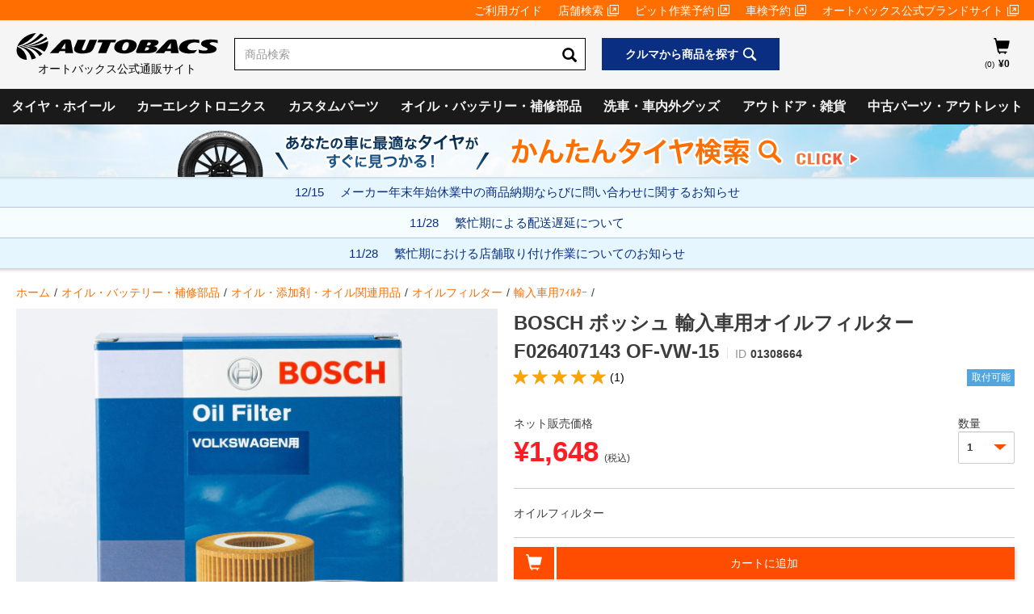

--- FILE ---
content_type: text/css;charset=UTF-8
request_url: https://shop.autobacs.com/wro/ab7_responsive.css
body_size: 119533
content:


html{font-family:sans-serif;-ms-text-size-adjust:100%;-webkit-text-size-adjust:100%;}body{margin:0;}article,
aside,
details,
figcaption,
figure,
footer,
header,
hgroup,
main,
menu,
nav,
section,
summary{display:block;}audio,
canvas,
progress,
video{display:inline-block;vertical-align:baseline;}audio:not([controls]){display:none;height:0;}[hidden],
template{display:none;}a{background-color:transparent;}a:active,
a:hover{outline:0;}abbr[title]{border-bottom:1px dotted;}b,
strong{font-weight:bold;}dfn{font-style:italic;}h1{font-size:2em;margin:0.67em 0;}mark{background:#ff0;color:#000;}small{font-size:80%;}sub,
sup{font-size:75%;line-height:0;position:relative;vertical-align:baseline;}sup{top:-0.5em;}sub{bottom:-0.25em;}img{border:0;}svg:not(:root){overflow:hidden;}figure{margin:1em 40px;}hr{box-sizing:content-box;height:0;}pre{overflow:auto;}code,
kbd,
pre,
samp{font-family:monospace, monospace;font-size:1em;}button,
input,
optgroup,
select,
textarea{color:inherit;font:inherit;margin:0;}button{overflow:visible;}button,
select{text-transform:none;}button,
html input[type="button"],
input[type="reset"],
input[type="submit"]{-webkit-appearance:button;cursor:pointer;}button[disabled],
html input[disabled]{cursor:default;}button::-moz-focus-inner,
input::-moz-focus-inner{border:0;padding:0;}input{line-height:normal;}input[type="checkbox"],
input[type="radio"]{box-sizing:border-box;padding:0;}input[type="number"]::-webkit-inner-spin-button,
input[type="number"]::-webkit-outer-spin-button{height:auto;}input[type="search"]{-webkit-appearance:textfield;box-sizing:content-box;}input[type="search"]::-webkit-search-cancel-button,
input[type="search"]::-webkit-search-decoration{-webkit-appearance:none;}fieldset{border:1px solid #c0c0c0;margin:0 2px;padding:0.35em 0.625em 0.75em;}legend{border:0;padding:0;}textarea{overflow:auto;}optgroup{font-weight:bold;}table{border-collapse:collapse;border-spacing:0;}td,
th{padding:0;}@media print{*,
 *:before,
 *:after{background:transparent !important;color:#000 !important;box-shadow:none !important;text-shadow:none !important;}a,
 a:visited{text-decoration:underline;}a[href]:after{content:"(" attr(href) ")";}abbr[title]:after{content:"(" attr(title) ")";}a[href^="#"]:after,
 a[href^="javascript:"]:after{content:"";}pre,
 blockquote{border:1px solid #999;page-break-inside:avoid;}thead{display:table-header-group;}tr,
 img{page-break-inside:avoid;}img{max-width:100% !important;}p,
 h2,
 h3{orphans:3;widows:3;}h2,
 h3{page-break-after:avoid;}.navbar{display:none;}.btn > .caret,
 .dropup > .btn > .caret{border-top-color:#000 !important;}.label{border:1px solid #000;}.table{border-collapse:collapse !important;}.table td,
 .table th{background-color:#fff !important;}.table-bordered th,
 .table-bordered td{border:1px solid #ddd !important;}}@font-face{font-family:'Glyphicons Halflings';src:url('../_ui/responsive/theme-ab7/fonts/glyphicons-halflings-regular.eot');src:url('../_ui/responsive/theme-ab7/fonts/glyphicons-halflings-regular.eot?#iefix') format('embedded-opentype'), url('../_ui/responsive/theme-ab7/fonts/glyphicons-halflings-regular.woff2') format('woff2'), url('../_ui/responsive/theme-ab7/fonts/glyphicons-halflings-regular.woff') format('woff'), url('../_ui/responsive/theme-ab7/fonts/glyphicons-halflings-regular.ttf') format('truetype'), url('../_ui/responsive/theme-ab7/fonts/glyphicons-halflings-regular.svg#glyphicons_halflingsregular') format('svg');}.glyphicon,
.product__listing.product__list .product__list--item.tag-highlighted:after,
.product__listing.product__grid .product-item.tag-highlighted:after{position:relative;top:1px;display:inline-block;font-family:'Glyphicons Halflings';font-style:normal;font-weight:normal;line-height:1;-webkit-font-smoothing:antialiased;-moz-osx-font-smoothing:grayscale;}.glyphicon-asterisk:before{content:"\002a";}.glyphicon-plus:before{content:"\002b";}.glyphicon-euro:before,
.glyphicon-eur:before{content:"\20ac";}.glyphicon-minus:before{content:"\2212";}.glyphicon-cloud:before{content:"\2601";}.glyphicon-envelope:before{content:"\2709";}.glyphicon-pencil:before{content:"\270f";}.glyphicon-glass:before{content:"\e001";}.glyphicon-music:before{content:"\e002";}.glyphicon-search:before{content:"\e003";}.glyphicon-heart:before{content:"\e005";}.glyphicon-star:before{content:"\e006";}.glyphicon-star-empty:before{content:"\e007";}.glyphicon-user:before{content:"\e008";}.glyphicon-film:before{content:"\e009";}.glyphicon-th-large:before{content:"\e010";}.glyphicon-th:before{content:"\e011";}.glyphicon-th-list:before{content:"\e012";}.glyphicon-ok:before{content:"\e013";}.glyphicon-remove:before{content:"\e014";}.glyphicon-zoom-in:before{content:"\e015";}.glyphicon-zoom-out:before{content:"\e016";}.glyphicon-off:before{content:"\e017";}.glyphicon-signal:before{content:"\e018";}.glyphicon-cog:before{content:"\e019";}.glyphicon-trash:before{content:"\e020";}.glyphicon-home:before{content:"\e021";}.glyphicon-file:before{content:"\e022";}.glyphicon-time:before{content:"\e023";}.glyphicon-road:before{content:"\e024";}.glyphicon-download-alt:before{content:"\e025";}.glyphicon-download:before{content:"\e026";}.glyphicon-upload:before{content:"\e027";}.glyphicon-inbox:before{content:"\e028";}.glyphicon-play-circle:before{content:"\e029";}.glyphicon-repeat:before{content:"\e030";}.glyphicon-refresh:before{content:"\e031";}.glyphicon-list-alt:before{content:"\e032";}.glyphicon-lock:before{content:"\e033";}.glyphicon-flag:before{content:"\e034";}.glyphicon-headphones:before{content:"\e035";}.glyphicon-volume-off:before{content:"\e036";}.glyphicon-volume-down:before{content:"\e037";}.glyphicon-volume-up:before{content:"\e038";}.glyphicon-qrcode:before{content:"\e039";}.glyphicon-barcode:before{content:"\e040";}.glyphicon-tag:before{content:"\e041";}.glyphicon-tags:before{content:"\e042";}.glyphicon-book:before{content:"\e043";}.glyphicon-bookmark:before{content:"\e044";}.glyphicon-print:before{content:"\e045";}.glyphicon-camera:before{content:"\e046";}.glyphicon-font:before{content:"\e047";}.glyphicon-bold:before{content:"\e048";}.glyphicon-italic:before{content:"\e049";}.glyphicon-text-height:before{content:"\e050";}.glyphicon-text-width:before{content:"\e051";}.glyphicon-align-left:before{content:"\e052";}.glyphicon-align-center:before{content:"\e053";}.glyphicon-align-right:before{content:"\e054";}.glyphicon-align-justify:before{content:"\e055";}.glyphicon-list:before{content:"\e056";}.glyphicon-indent-left:before{content:"\e057";}.glyphicon-indent-right:before{content:"\e058";}.glyphicon-facetime-video:before{content:"\e059";}.glyphicon-picture:before{content:"\e060";}.glyphicon-map-marker:before{content:"\e062";}.glyphicon-adjust:before{content:"\e063";}.glyphicon-tint:before{content:"\e064";}.glyphicon-edit:before{content:"\e065";}.glyphicon-share:before{content:"\e066";}.glyphicon-check:before{content:"\e067";}.glyphicon-move:before{content:"\e068";}.glyphicon-step-backward:before{content:"\e069";}.glyphicon-fast-backward:before{content:"\e070";}.glyphicon-backward:before{content:"\e071";}.glyphicon-play:before{content:"\e072";}.glyphicon-pause:before{content:"\e073";}.glyphicon-stop:before{content:"\e074";}.glyphicon-forward:before{content:"\e075";}.glyphicon-fast-forward:before{content:"\e076";}.glyphicon-step-forward:before{content:"\e077";}.glyphicon-eject:before{content:"\e078";}.glyphicon-chevron-left:before{content:"\e079";}.glyphicon-chevron-right:before{content:"\e080";}.glyphicon-plus-sign:before{content:"\e081";}.glyphicon-minus-sign:before{content:"\e082";}.glyphicon-remove-sign:before{content:"\e083";}.glyphicon-ok-sign:before{content:"\e084";}.glyphicon-question-sign:before{content:"\e085";}.glyphicon-info-sign:before{content:"\e086";}.glyphicon-screenshot:before{content:"\e087";}.glyphicon-remove-circle:before{content:"\e088";}.glyphicon-ok-circle:before{content:"\e089";}.glyphicon-ban-circle:before{content:"\e090";}.glyphicon-arrow-left:before{content:"\e091";}.glyphicon-arrow-right:before{content:"\e092";}.glyphicon-arrow-up:before{content:"\e093";}.glyphicon-arrow-down:before{content:"\e094";}.glyphicon-share-alt:before{content:"\e095";}.glyphicon-resize-full:before{content:"\e096";}.glyphicon-resize-small:before{content:"\e097";}.glyphicon-exclamation-sign:before{content:"\e101";}.glyphicon-gift:before{content:"\e102";}.glyphicon-leaf:before{content:"\e103";}.glyphicon-fire:before{content:"\e104";}.glyphicon-eye-open:before{content:"\e105";}.glyphicon-eye-close:before{content:"\e106";}.glyphicon-warning-sign:before{content:"\e107";}.glyphicon-plane:before{content:"\e108";}.glyphicon-calendar:before{content:"\e109";}.glyphicon-random:before{content:"\e110";}.glyphicon-comment:before{content:"\e111";}.glyphicon-magnet:before{content:"\e112";}.glyphicon-chevron-up:before{content:"\e113";}.glyphicon-chevron-down:before{content:"\e114";}.glyphicon-retweet:before{content:"\e115";}.glyphicon-shopping-cart:before{content:"\e116";}.glyphicon-folder-close:before{content:"\e117";}.glyphicon-folder-open:before{content:"\e118";}.glyphicon-resize-vertical:before{content:"\e119";}.glyphicon-resize-horizontal:before{content:"\e120";}.glyphicon-hdd:before{content:"\e121";}.glyphicon-bullhorn:before{content:"\e122";}.glyphicon-bell:before{content:"\e123";}.glyphicon-certificate:before{content:"\e124";}.glyphicon-thumbs-up:before{content:"\e125";}.glyphicon-thumbs-down:before{content:"\e126";}.glyphicon-hand-right:before{content:"\e127";}.glyphicon-hand-left:before{content:"\e128";}.glyphicon-hand-up:before{content:"\e129";}.glyphicon-hand-down:before{content:"\e130";}.glyphicon-circle-arrow-right:before{content:"\e131";}.glyphicon-circle-arrow-left:before{content:"\e132";}.glyphicon-circle-arrow-up:before{content:"\e133";}.glyphicon-circle-arrow-down:before{content:"\e134";}.glyphicon-globe:before{content:"\e135";}.glyphicon-wrench:before{content:"\e136";}.glyphicon-tasks:before{content:"\e137";}.glyphicon-filter:before{content:"\e138";}.glyphicon-briefcase:before{content:"\e139";}.glyphicon-fullscreen:before{content:"\e140";}.glyphicon-dashboard:before{content:"\e141";}.glyphicon-paperclip:before{content:"\e142";}.glyphicon-heart-empty:before{content:"\e143";}.glyphicon-link:before{content:"\e144";}.glyphicon-phone:before{content:"\e145";}.glyphicon-pushpin:before{content:"\e146";}.glyphicon-usd:before{content:"\e148";}.glyphicon-gbp:before{content:"\e149";}.glyphicon-sort:before{content:"\e150";}.glyphicon-sort-by-alphabet:before{content:"\e151";}.glyphicon-sort-by-alphabet-alt:before{content:"\e152";}.glyphicon-sort-by-order:before{content:"\e153";}.glyphicon-sort-by-order-alt:before{content:"\e154";}.glyphicon-sort-by-attributes:before{content:"\e155";}.glyphicon-sort-by-attributes-alt:before{content:"\e156";}.glyphicon-unchecked:before{content:"\e157";}.glyphicon-expand:before{content:"\e158";}.glyphicon-collapse-down:before{content:"\e159";}.glyphicon-collapse-up:before{content:"\e160";}.glyphicon-log-in:before{content:"\e161";}.glyphicon-flash:before{content:"\e162";}.glyphicon-log-out:before{content:"\e163";}.glyphicon-new-window:before{content:"\e164";}.glyphicon-record:before{content:"\e165";}.glyphicon-save:before{content:"\e166";}.glyphicon-open:before{content:"\e167";}.glyphicon-saved:before{content:"\e168";}.glyphicon-import:before{content:"\e169";}.glyphicon-export:before{content:"\e170";}.glyphicon-send:before{content:"\e171";}.glyphicon-floppy-disk:before{content:"\e172";}.glyphicon-floppy-saved:before{content:"\e173";}.glyphicon-floppy-remove:before{content:"\e174";}.glyphicon-floppy-save:before{content:"\e175";}.glyphicon-floppy-open:before{content:"\e176";}.glyphicon-credit-card:before{content:"\e177";}.glyphicon-transfer:before{content:"\e178";}.glyphicon-cutlery:before{content:"\e179";}.glyphicon-header:before{content:"\e180";}.glyphicon-compressed:before{content:"\e181";}.glyphicon-earphone:before{content:"\e182";}.glyphicon-phone-alt:before{content:"\e183";}.glyphicon-tower:before{content:"\e184";}.glyphicon-stats:before{content:"\e185";}.glyphicon-sd-video:before{content:"\e186";}.glyphicon-hd-video:before{content:"\e187";}.glyphicon-subtitles:before{content:"\e188";}.glyphicon-sound-stereo:before{content:"\e189";}.glyphicon-sound-dolby:before{content:"\e190";}.glyphicon-sound-5-1:before{content:"\e191";}.glyphicon-sound-6-1:before{content:"\e192";}.glyphicon-sound-7-1:before{content:"\e193";}.glyphicon-copyright-mark:before{content:"\e194";}.glyphicon-registration-mark:before{content:"\e195";}.glyphicon-cloud-download:before{content:"\e197";}.glyphicon-cloud-upload:before{content:"\e198";}.glyphicon-tree-conifer:before{content:"\e199";}.glyphicon-tree-deciduous:before{content:"\e200";}.glyphicon-cd:before{content:"\e201";}.glyphicon-save-file:before{content:"\e202";}.glyphicon-open-file:before{content:"\e203";}.glyphicon-level-up:before{content:"\e204";}.glyphicon-copy:before{content:"\e205";}.glyphicon-paste:before{content:"\e206";}.glyphicon-alert:before{content:"\e209";}.glyphicon-equalizer:before{content:"\e210";}.glyphicon-king:before{content:"\e211";}.glyphicon-queen:before{content:"\e212";}.glyphicon-pawn:before{content:"\e213";}.glyphicon-bishop:before{content:"\e214";}.glyphicon-knight:before{content:"\e215";}.glyphicon-baby-formula:before{content:"\e216";}.glyphicon-tent:before{content:"\26fa";}.glyphicon-blackboard:before{content:"\e218";}.glyphicon-bed:before{content:"\e219";}.glyphicon-apple:before{content:"\f8ff";}.glyphicon-erase:before{content:"\e221";}.glyphicon-hourglass:before{content:"\231b";}.glyphicon-lamp:before{content:"\e223";}.glyphicon-duplicate:before{content:"\e224";}.glyphicon-piggy-bank:before{content:"\e225";}.glyphicon-scissors:before{content:"\e226";}.glyphicon-bitcoin:before{content:"\e227";}.glyphicon-btc:before{content:"\e227";}.glyphicon-xbt:before{content:"\e227";}.glyphicon-yen:before{content:"\00a5";}.glyphicon-jpy:before{content:"\00a5";}.glyphicon-ruble:before{content:"\20bd";}.glyphicon-rub:before{content:"\20bd";}.glyphicon-scale:before{content:"\e230";}.glyphicon-ice-lolly:before{content:"\e231";}.glyphicon-ice-lolly-tasted:before{content:"\e232";}.glyphicon-education:before{content:"\e233";}.glyphicon-option-horizontal:before{content:"\e234";}.glyphicon-option-vertical:before{content:"\e235";}.glyphicon-menu-hamburger:before{content:"\e236";}.glyphicon-modal-window:before{content:"\e237";}.glyphicon-oil:before{content:"\e238";}.glyphicon-grain:before{content:"\e239";}.glyphicon-sunglasses:before{content:"\e240";}.glyphicon-text-size:before{content:"\e241";}.glyphicon-text-color:before{content:"\e242";}.glyphicon-text-background:before{content:"\e243";}.glyphicon-object-align-top:before{content:"\e244";}.glyphicon-object-align-bottom:before{content:"\e245";}.glyphicon-object-align-horizontal:before{content:"\e246";}.glyphicon-object-align-left:before{content:"\e247";}.glyphicon-object-align-vertical:before{content:"\e248";}.glyphicon-object-align-right:before{content:"\e249";}.glyphicon-triangle-right:before{content:"\e250";}.glyphicon-triangle-left:before{content:"\e251";}.glyphicon-triangle-bottom:before{content:"\e252";}.glyphicon-triangle-top:before{content:"\e253";}.glyphicon-console:before{content:"\e254";}.glyphicon-superscript:before{content:"\e255";}.glyphicon-subscript:before{content:"\e256";}.glyphicon-menu-left:before{content:"\e257";}.glyphicon-menu-right:before{content:"\e258";}.glyphicon-menu-down:before{content:"\e259";}.glyphicon-menu-up:before{content:"\e260";}*{-webkit-box-sizing:border-box;-moz-box-sizing:border-box;box-sizing:border-box;}*:before,
*:after{-webkit-box-sizing:border-box;-moz-box-sizing:border-box;box-sizing:border-box;}html{font-size:10px;-webkit-tap-highlight-color:rgba(0, 0, 0, 0);}body{font-family:"ヒラギノ角ゴ Pro", "Hiragino Kaku Gothic Pro", "メイリオ", "Meiryo", sans-serif;font-size:14px;line-height:1.42857143;color:#3c3c3c;background-color:#ffffff;}input,
button,
select,
textarea{font-family:inherit;font-size:inherit;line-height:inherit;}a{color:#ff6e00;text-decoration:none;}a:hover,
a:focus{color:#ff6e00;text-decoration:underline;}a:focus{outline:5px auto -webkit-focus-ring-color;outline-offset:-2px;}figure{margin:0;}img{vertical-align:middle;}.img-responsive,
.thumbnail > img,
.thumbnail a > img,
.carousel-inner > .item > img,
.carousel-inner > .item > a > img{display:block;max-width:100%;height:auto;}.img-rounded{border-radius:0;}.img-thumbnail{padding:4px;line-height:1.42857143;background-color:#ffffff;border:1px solid #dddddd;border-radius:0;-webkit-transition:all 0.2s ease-in-out;-o-transition:all 0.2s ease-in-out;transition:all 0.2s ease-in-out;display:inline-block;max-width:100%;height:auto;}.img-circle{border-radius:50%;}hr{margin-top:20px;margin-bottom:20px;border:0;border-top:1px solid #eeeeee;}.sr-only{position:absolute;width:1px;height:1px;margin:-1px;padding:0;overflow:hidden;clip:rect(0, 0, 0, 0);border:0;}.sr-only-focusable:active,
.sr-only-focusable:focus{position:static;width:auto;height:auto;margin:0;overflow:visible;clip:auto;}[role="button"]{cursor:pointer;}h1,
h2,
h3,
h4,
h5,
h6,
.h1,
.h2,
.h3,
.h4,
.h5,
.h6{font-family:inherit;font-weight:500;line-height:1.1;color:inherit;}h1 small,
h2 small,
h3 small,
h4 small,
h5 small,
h6 small,
.h1 small,
.h2 small,
.h3 small,
.h4 small,
.h5 small,
.h6 small,
h1 .small,
h2 .small,
h3 .small,
h4 .small,
h5 .small,
h6 .small,
.h1 .small,
.h2 .small,
.h3 .small,
.h4 .small,
.h5 .small,
.h6 .small{font-weight:normal;line-height:1;color:#777777;}h1,
.h1,
h2,
.h2,
h3,
.h3{margin-top:20px;margin-bottom:10px;}h1 small,
.h1 small,
h2 small,
.h2 small,
h3 small,
.h3 small,
h1 .small,
.h1 .small,
h2 .small,
.h2 .small,
h3 .small,
.h3 .small{font-size:65%;}h4,
.h4,
h5,
.h5,
h6,
.h6{margin-top:10px;margin-bottom:10px;}h4 small,
.h4 small,
h5 small,
.h5 small,
h6 small,
.h6 small,
h4 .small,
.h4 .small,
h5 .small,
.h5 .small,
h6 .small,
.h6 .small{font-size:75%;}h1,
.h1{font-size:36px;}h2,
.h2{font-size:30px;}h3,
.h3{font-size:24px;}h4,
.h4{font-size:18px;}h5,
.h5{font-size:14px;}h6,
.h6{font-size:12px;}p{margin:0 0 10px;}.lead{margin-bottom:20px;font-size:16px;font-weight:300;line-height:1.4;}@media(min-width:640px){.lead{font-size:21px;}}small,
.small{font-size:92%;}mark,
.mark{background-color:#fcf8e3;padding:.2em;}.text-left{text-align:left;}.text-right{text-align:right;}.text-center{text-align:center;}.text-justify{text-align:justify;}.text-nowrap{white-space:nowrap;}.text-lowercase{text-transform:lowercase;}.text-uppercase{text-transform:uppercase;}.text-capitalize{text-transform:capitalize;}.text-muted{color:#777777;}.text-primary{color:#0068b3;}a.text-primary:hover,
a.text-primary:focus{color:#004a80;}.text-success{color:#3e5983;}a.text-success:hover,
a.text-success:focus{color:#2e4160;}.text-info{color:#31708f;}a.text-info:hover,
a.text-info:focus{color:#245269;}.text-warning{color:#8a6d3b;}a.text-warning:hover,
a.text-warning:focus{color:#66512c;}.text-danger{color:#3c3c3c;}a.text-danger:hover,
a.text-danger:focus{color:#232323;}.bg-primary{color:#fff;background-color:#0068b3;}a.bg-primary:hover,
a.bg-primary:focus{background-color:#004a80;}.bg-success{background-color:#dff0d8;}a.bg-success:hover,
a.bg-success:focus{background-color:#c1e2b3;}.bg-info{background-color:#d9edf7;}a.bg-info:hover,
a.bg-info:focus{background-color:#afd9ee;}.bg-warning{background-color:#fcf8e3;}a.bg-warning:hover,
a.bg-warning:focus{background-color:#f7ecb5;}.bg-danger{background-color:#f2dede;}a.bg-danger:hover,
a.bg-danger:focus{background-color:#e4b9b9;}.page-header{padding-bottom:9px;margin:40px 0 20px;border-bottom:1px solid #eeeeee;}ul,
ol{margin-top:0;margin-bottom:10px;}ul ul,
ol ul,
ul ol,
ol ol{margin-bottom:0;}.list-unstyled{padding-left:0;list-style:none;}.list-inline{padding-left:0;list-style:none;margin-left:-5px;}.list-inline > li{display:inline-block;padding-left:5px;padding-right:5px;}dl{margin-top:0;margin-bottom:20px;}dt,
dd{line-height:1.42857143;}dt{font-weight:bold;}dd{margin-left:0;}@media(min-width:640px){.dl-horizontal dt{float:left;width:160px;clear:left;text-align:right;overflow:hidden;text-overflow:ellipsis;white-space:nowrap;}.dl-horizontal dd{margin-left:180px;}}abbr[title],
abbr[data-original-title]{cursor:help;border-bottom:1px dotted #777777;}.initialism{font-size:90%;text-transform:uppercase;}blockquote{padding:10px 20px;margin:0 0 20px;font-size:17.5px;border-left:5px solid #eeeeee;}blockquote p:last-child,
blockquote ul:last-child,
blockquote ol:last-child{margin-bottom:0;}blockquote footer,
blockquote small,
blockquote .small{display:block;font-size:80%;line-height:1.42857143;color:#777777;}blockquote footer:before,
blockquote small:before,
blockquote .small:before{content:'\2014 \00A0';}.blockquote-reverse,
blockquote.pull-right{padding-right:15px;padding-left:0;border-right:5px solid #eeeeee;border-left:0;text-align:right;}.blockquote-reverse footer:before,
blockquote.pull-right footer:before,
.blockquote-reverse small:before,
blockquote.pull-right small:before,
.blockquote-reverse .small:before,
blockquote.pull-right .small:before{content:'';}.blockquote-reverse footer:after,
blockquote.pull-right footer:after,
.blockquote-reverse small:after,
blockquote.pull-right small:after,
.blockquote-reverse .small:after,
blockquote.pull-right .small:after{content:'\00A0 \2014';}address{margin-bottom:20px;font-style:normal;line-height:1.42857143;}code,
kbd,
pre,
samp{font-family:Menlo, Monaco, Consolas, "Courier New", monospace;}code{padding:2px 4px;font-size:90%;color:#c7254e;background-color:#f9f2f4;border-radius:0;}kbd{padding:2px 4px;font-size:90%;color:#ffffff;background-color:#333333;border-radius:0;box-shadow:inset 0 -1px 0 rgba(0, 0, 0, 0.25);}kbd kbd{padding:0;font-size:100%;font-weight:bold;box-shadow:none;}pre{display:block;padding:9.5px;margin:0 0 10px;font-size:13px;line-height:1.42857143;word-break:break-all;word-wrap:break-word;color:#333333;background-color:#f5f5f5;border:1px solid #cccccc;border-radius:0;}pre code{padding:0;font-size:inherit;color:inherit;white-space:pre-wrap;background-color:transparent;border-radius:0;}.pre-scrollable{max-height:340px;overflow-y:scroll;}.container{margin-right:auto;margin-left:auto;padding-left:10px;padding-right:10px;}@media(min-width:640px){.container{width:100%;}}@media(min-width:1024px){.container{width:1024px;}}@media(min-width:1400px){.container{width:1400px;}}.container-fluid{margin-right:auto;margin-left:auto;padding-left:10px;padding-right:10px;}.row{margin-left:-10px;margin-right:-10px;}.col-xs-1, .col-sm-1, .col-md-1, .col-lg-1, .col-xs-2, .col-sm-2, .col-md-2, .col-lg-2, .col-xs-3, .col-sm-3, .col-md-3, .col-lg-3, .col-xs-4, .col-sm-4, .col-md-4, .col-lg-4, .col-xs-5, .col-sm-5, .col-md-5, .col-lg-5, .col-xs-6, .col-sm-6, .col-md-6, .col-lg-6, .col-xs-7, .col-sm-7, .col-md-7, .col-lg-7, .col-xs-8, .col-sm-8, .col-md-8, .col-lg-8, .col-xs-9, .col-sm-9, .col-md-9, .col-lg-9, .col-xs-10, .col-sm-10, .col-md-10, .col-lg-10, .col-xs-11, .col-sm-11, .col-md-11, .col-lg-11, .col-xs-12, .col-sm-12, .col-md-12, .col-lg-12{position:relative;min-height:1px;padding-left:10px;padding-right:10px;}.col-xs-1, .col-xs-2, .col-xs-3, .col-xs-4, .col-xs-5, .col-xs-6, .col-xs-7, .col-xs-8, .col-xs-9, .col-xs-10, .col-xs-11, .col-xs-12{float:left;}.col-xs-12{width:99.7%;}.col-xs-11{width:91.36666667%;}.col-xs-10{width:83.03333333%;}.col-xs-9{width:74.7%;}.col-xs-8{width:66.36666667%;}.col-xs-7{width:58.03333333%;}.col-xs-6{width:49.7%;}.col-xs-5{width:41.36666667%;}.col-xs-4{width:33.03333333%;}.col-xs-3{width:24.7%;}.col-xs-2{width:16.36666667%;}.col-xs-1{width:8.03333333%;}.col-xs-pull-12{right:99.7%;}.col-xs-pull-11{right:91.36666667%;}.col-xs-pull-10{right:83.03333333%;}.col-xs-pull-9{right:74.7%;}.col-xs-pull-8{right:66.36666667%;}.col-xs-pull-7{right:58.03333333%;}.col-xs-pull-6{right:49.7%;}.col-xs-pull-5{right:41.36666667%;}.col-xs-pull-4{right:33.03333333%;}.col-xs-pull-3{right:24.7%;}.col-xs-pull-2{right:16.36666667%;}.col-xs-pull-1{right:8.03333333%;}.col-xs-pull-0{right:auto;}.col-xs-push-12{left:99.7%;}.col-xs-push-11{left:91.36666667%;}.col-xs-push-10{left:83.03333333%;}.col-xs-push-9{left:74.7%;}.col-xs-push-8{left:66.36666667%;}.col-xs-push-7{left:58.03333333%;}.col-xs-push-6{left:49.7%;}.col-xs-push-5{left:41.36666667%;}.col-xs-push-4{left:33.03333333%;}.col-xs-push-3{left:24.7%;}.col-xs-push-2{left:16.36666667%;}.col-xs-push-1{left:8.03333333%;}.col-xs-push-0{left:auto;}.col-xs-offset-12{margin-left:99.7%;}.col-xs-offset-11{margin-left:91.36666667%;}.col-xs-offset-10{margin-left:83.03333333%;}.col-xs-offset-9{margin-left:74.7%;}.col-xs-offset-8{margin-left:66.36666667%;}.col-xs-offset-7{margin-left:58.03333333%;}.col-xs-offset-6{margin-left:49.7%;}.col-xs-offset-5{margin-left:41.36666667%;}.col-xs-offset-4{margin-left:33.03333333%;}.col-xs-offset-3{margin-left:24.7%;}.col-xs-offset-2{margin-left:16.36666667%;}.col-xs-offset-1{margin-left:8.03333333%;}.col-xs-offset-0{margin-left:-0.3%;}@media(min-width:640px){.col-sm-1, .col-sm-2, .col-sm-3, .col-sm-4, .col-sm-5, .col-sm-6, .col-sm-7, .col-sm-8, .col-sm-9, .col-sm-10, .col-sm-11, .col-sm-12{float:left;}.col-sm-12{width:99.7%;}.col-sm-11{width:91.36666667%;}.col-sm-10{width:83.03333333%;}.col-sm-9{width:74.7%;}.col-sm-8{width:66.36666667%;}.col-sm-7{width:58.03333333%;}.col-sm-6{width:49.7%;}.col-sm-5{width:41.36666667%;}.col-sm-4{width:33.03333333%;}.col-sm-3{width:24.7%;}.col-sm-2{width:16.36666667%;}.col-sm-1{width:8.03333333%;}.col-sm-pull-12{right:99.7%;}.col-sm-pull-11{right:91.36666667%;}.col-sm-pull-10{right:83.03333333%;}.col-sm-pull-9{right:74.7%;}.col-sm-pull-8{right:66.36666667%;}.col-sm-pull-7{right:58.03333333%;}.col-sm-pull-6{right:49.7%;}.col-sm-pull-5{right:41.36666667%;}.col-sm-pull-4{right:33.03333333%;}.col-sm-pull-3{right:24.7%;}.col-sm-pull-2{right:16.36666667%;}.col-sm-pull-1{right:8.03333333%;}.col-sm-pull-0{right:auto;}.col-sm-push-12{left:99.7%;}.col-sm-push-11{left:91.36666667%;}.col-sm-push-10{left:83.03333333%;}.col-sm-push-9{left:74.7%;}.col-sm-push-8{left:66.36666667%;}.col-sm-push-7{left:58.03333333%;}.col-sm-push-6{left:49.7%;}.col-sm-push-5{left:41.36666667%;}.col-sm-push-4{left:33.03333333%;}.col-sm-push-3{left:24.7%;}.col-sm-push-2{left:16.36666667%;}.col-sm-push-1{left:8.03333333%;}.col-sm-push-0{left:auto;}.col-sm-offset-12{margin-left:99.7%;}.col-sm-offset-11{margin-left:91.36666667%;}.col-sm-offset-10{margin-left:83.03333333%;}.col-sm-offset-9{margin-left:74.7%;}.col-sm-offset-8{margin-left:66.36666667%;}.col-sm-offset-7{margin-left:58.03333333%;}.col-sm-offset-6{margin-left:49.7%;}.col-sm-offset-5{margin-left:41.36666667%;}.col-sm-offset-4{margin-left:33.03333333%;}.col-sm-offset-3{margin-left:24.7%;}.col-sm-offset-2{margin-left:16.36666667%;}.col-sm-offset-1{margin-left:8.03333333%;}.col-sm-offset-0{margin-left:-0.3%;}}@media(min-width:1024px){.col-md-1, .col-md-2, .col-md-3, .col-md-4, .col-md-5, .col-md-6, .col-md-7, .col-md-8, .col-md-9, .col-md-10, .col-md-11, .col-md-12{float:left;}.col-md-12{width:99.7%;}.col-md-11{width:91.36666667%;}.col-md-10{width:83.03333333%;}.col-md-9{width:74.7%;}.col-md-8{width:66.36666667%;}.col-md-7{width:58.03333333%;}.col-md-6{width:49.7%;}.col-md-5{width:41.36666667%;}.col-md-4{width:33.03333333%;}.col-md-3{width:24.7%;}.col-md-2{width:16.36666667%;}.col-md-1{width:8.03333333%;}.col-md-pull-12{right:99.7%;}.col-md-pull-11{right:91.36666667%;}.col-md-pull-10{right:83.03333333%;}.col-md-pull-9{right:74.7%;}.col-md-pull-8{right:66.36666667%;}.col-md-pull-7{right:58.03333333%;}.col-md-pull-6{right:49.7%;}.col-md-pull-5{right:41.36666667%;}.col-md-pull-4{right:33.03333333%;}.col-md-pull-3{right:24.7%;}.col-md-pull-2{right:16.36666667%;}.col-md-pull-1{right:8.03333333%;}.col-md-pull-0{right:auto;}.col-md-push-12{left:99.7%;}.col-md-push-11{left:91.36666667%;}.col-md-push-10{left:83.03333333%;}.col-md-push-9{left:74.7%;}.col-md-push-8{left:66.36666667%;}.col-md-push-7{left:58.03333333%;}.col-md-push-6{left:49.7%;}.col-md-push-5{left:41.36666667%;}.col-md-push-4{left:33.03333333%;}.col-md-push-3{left:24.7%;}.col-md-push-2{left:16.36666667%;}.col-md-push-1{left:8.03333333%;}.col-md-push-0{left:auto;}.col-md-offset-12{margin-left:99.7%;}.col-md-offset-11{margin-left:91.36666667%;}.col-md-offset-10{margin-left:83.03333333%;}.col-md-offset-9{margin-left:74.7%;}.col-md-offset-8{margin-left:66.36666667%;}.col-md-offset-7{margin-left:58.03333333%;}.col-md-offset-6{margin-left:49.7%;}.col-md-offset-5{margin-left:41.36666667%;}.col-md-offset-4{margin-left:33.03333333%;}.col-md-offset-3{margin-left:24.7%;}.col-md-offset-2{margin-left:16.36666667%;}.col-md-offset-1{margin-left:8.03333333%;}.col-md-offset-0{margin-left:-0.3%;}}@media(min-width:1400px){.col-lg-1, .col-lg-2, .col-lg-3, .col-lg-4, .col-lg-5, .col-lg-6, .col-lg-7, .col-lg-8, .col-lg-9, .col-lg-10, .col-lg-11, .col-lg-12{float:left;}.col-lg-12{width:99.7%;}.col-lg-11{width:91.36666667%;}.col-lg-10{width:83.03333333%;}.col-lg-9{width:74.7%;}.col-lg-8{width:66.36666667%;}.col-lg-7{width:58.03333333%;}.col-lg-6{width:49.7%;}.col-lg-5{width:41.36666667%;}.col-lg-4{width:33.03333333%;}.col-lg-3{width:24.7%;}.col-lg-2{width:16.36666667%;}.col-lg-1{width:8.03333333%;}.col-lg-pull-12{right:99.7%;}.col-lg-pull-11{right:91.36666667%;}.col-lg-pull-10{right:83.03333333%;}.col-lg-pull-9{right:74.7%;}.col-lg-pull-8{right:66.36666667%;}.col-lg-pull-7{right:58.03333333%;}.col-lg-pull-6{right:49.7%;}.col-lg-pull-5{right:41.36666667%;}.col-lg-pull-4{right:33.03333333%;}.col-lg-pull-3{right:24.7%;}.col-lg-pull-2{right:16.36666667%;}.col-lg-pull-1{right:8.03333333%;}.col-lg-pull-0{right:auto;}.col-lg-push-12{left:99.7%;}.col-lg-push-11{left:91.36666667%;}.col-lg-push-10{left:83.03333333%;}.col-lg-push-9{left:74.7%;}.col-lg-push-8{left:66.36666667%;}.col-lg-push-7{left:58.03333333%;}.col-lg-push-6{left:49.7%;}.col-lg-push-5{left:41.36666667%;}.col-lg-push-4{left:33.03333333%;}.col-lg-push-3{left:24.7%;}.col-lg-push-2{left:16.36666667%;}.col-lg-push-1{left:8.03333333%;}.col-lg-push-0{left:auto;}.col-lg-offset-12{margin-left:99.7%;}.col-lg-offset-11{margin-left:91.36666667%;}.col-lg-offset-10{margin-left:83.03333333%;}.col-lg-offset-9{margin-left:74.7%;}.col-lg-offset-8{margin-left:66.36666667%;}.col-lg-offset-7{margin-left:58.03333333%;}.col-lg-offset-6{margin-left:49.7%;}.col-lg-offset-5{margin-left:41.36666667%;}.col-lg-offset-4{margin-left:33.03333333%;}.col-lg-offset-3{margin-left:24.7%;}.col-lg-offset-2{margin-left:16.36666667%;}.col-lg-offset-1{margin-left:8.03333333%;}.col-lg-offset-0{margin-left:-0.3%;}}table{background-color:transparent;}caption{padding-top:8px;padding-bottom:8px;color:#777777;text-align:left;}th{text-align:left;}.table{width:100%;max-width:100%;margin-bottom:20px;}.table > thead > tr > th,
.table > tbody > tr > th,
.table > tfoot > tr > th,
.table > thead > tr > td,
.table > tbody > tr > td,
.table > tfoot > tr > td{padding:8px;line-height:1.42857143;vertical-align:top;border-top:1px solid #e5e5e5;}.table > thead > tr > th{vertical-align:bottom;border-bottom:2px solid #e5e5e5;}.table > caption + thead > tr:first-child > th,
.table > colgroup + thead > tr:first-child > th,
.table > thead:first-child > tr:first-child > th,
.table > caption + thead > tr:first-child > td,
.table > colgroup + thead > tr:first-child > td,
.table > thead:first-child > tr:first-child > td{border-top:0;}.table > tbody + tbody{border-top:2px solid #e5e5e5;}.table .table{background-color:#ffffff;}.table-condensed > thead > tr > th,
.table-condensed > tbody > tr > th,
.table-condensed > tfoot > tr > th,
.table-condensed > thead > tr > td,
.table-condensed > tbody > tr > td,
.table-condensed > tfoot > tr > td{padding:5px;}.table-bordered{border:1px solid #e5e5e5;}.table-bordered > thead > tr > th,
.table-bordered > tbody > tr > th,
.table-bordered > tfoot > tr > th,
.table-bordered > thead > tr > td,
.table-bordered > tbody > tr > td,
.table-bordered > tfoot > tr > td{border:1px solid #e5e5e5;}.table-bordered > thead > tr > th,
.table-bordered > thead > tr > td{border-bottom-width:2px;}.table-striped > tbody > tr:nth-of-type(odd){background-color:#f9f9f9;}.table-hover > tbody > tr:hover{background-color:#f5f5f5;}table col[class*="col-"]{position:static;float:none;display:table-column;}table td[class*="col-"],
table th[class*="col-"]{position:static;float:none;display:table-cell;}.table > thead > tr > td.active,
.table > tbody > tr > td.active,
.table > tfoot > tr > td.active,
.table > thead > tr > th.active,
.table > tbody > tr > th.active,
.table > tfoot > tr > th.active,
.table > thead > tr.active > td,
.table > tbody > tr.active > td,
.table > tfoot > tr.active > td,
.table > thead > tr.active > th,
.table > tbody > tr.active > th,
.table > tfoot > tr.active > th{background-color:#f5f5f5;}.table-hover > tbody > tr > td.active:hover,
.table-hover > tbody > tr > th.active:hover,
.table-hover > tbody > tr.active:hover > td,
.table-hover > tbody > tr:hover > .active,
.table-hover > tbody > tr.active:hover > th{background-color:#e8e8e8;}.table > thead > tr > td.success,
.table > tbody > tr > td.success,
.table > tfoot > tr > td.success,
.table > thead > tr > th.success,
.table > tbody > tr > th.success,
.table > tfoot > tr > th.success,
.table > thead > tr.success > td,
.table > tbody > tr.success > td,
.table > tfoot > tr.success > td,
.table > thead > tr.success > th,
.table > tbody > tr.success > th,
.table > tfoot > tr.success > th{background-color:#dff0d8;}.table-hover > tbody > tr > td.success:hover,
.table-hover > tbody > tr > th.success:hover,
.table-hover > tbody > tr.success:hover > td,
.table-hover > tbody > tr:hover > .success,
.table-hover > tbody > tr.success:hover > th{background-color:#d0e9c6;}.table > thead > tr > td.info,
.table > tbody > tr > td.info,
.table > tfoot > tr > td.info,
.table > thead > tr > th.info,
.table > tbody > tr > th.info,
.table > tfoot > tr > th.info,
.table > thead > tr.info > td,
.table > tbody > tr.info > td,
.table > tfoot > tr.info > td,
.table > thead > tr.info > th,
.table > tbody > tr.info > th,
.table > tfoot > tr.info > th{background-color:#d9edf7;}.table-hover > tbody > tr > td.info:hover,
.table-hover > tbody > tr > th.info:hover,
.table-hover > tbody > tr.info:hover > td,
.table-hover > tbody > tr:hover > .info,
.table-hover > tbody > tr.info:hover > th{background-color:#c4e3f3;}.table > thead > tr > td.warning,
.table > tbody > tr > td.warning,
.table > tfoot > tr > td.warning,
.table > thead > tr > th.warning,
.table > tbody > tr > th.warning,
.table > tfoot > tr > th.warning,
.table > thead > tr.warning > td,
.table > tbody > tr.warning > td,
.table > tfoot > tr.warning > td,
.table > thead > tr.warning > th,
.table > tbody > tr.warning > th,
.table > tfoot > tr.warning > th{background-color:#fcf8e3;}.table-hover > tbody > tr > td.warning:hover,
.table-hover > tbody > tr > th.warning:hover,
.table-hover > tbody > tr.warning:hover > td,
.table-hover > tbody > tr:hover > .warning,
.table-hover > tbody > tr.warning:hover > th{background-color:#faf2cc;}.table > thead > tr > td.danger,
.table > tbody > tr > td.danger,
.table > tfoot > tr > td.danger,
.table > thead > tr > th.danger,
.table > tbody > tr > th.danger,
.table > tfoot > tr > th.danger,
.table > thead > tr.danger > td,
.table > tbody > tr.danger > td,
.table > tfoot > tr.danger > td,
.table > thead > tr.danger > th,
.table > tbody > tr.danger > th,
.table > tfoot > tr.danger > th{background-color:#f2dede;}.table-hover > tbody > tr > td.danger:hover,
.table-hover > tbody > tr > th.danger:hover,
.table-hover > tbody > tr.danger:hover > td,
.table-hover > tbody > tr:hover > .danger,
.table-hover > tbody > tr.danger:hover > th{background-color:#ebcccc;}.table-responsive{overflow-x:auto;min-height:0.01%;}@media screen and (max-width:639px){.table-responsive{width:100%;margin-bottom:15px;overflow-y:hidden;-ms-overflow-style:-ms-autohiding-scrollbar;border:1px solid #e5e5e5;}.table-responsive > .table{margin-bottom:0;}.table-responsive > .table > thead > tr > th,
 .table-responsive > .table > tbody > tr > th,
 .table-responsive > .table > tfoot > tr > th,
 .table-responsive > .table > thead > tr > td,
 .table-responsive > .table > tbody > tr > td,
 .table-responsive > .table > tfoot > tr > td{white-space:nowrap;}.table-responsive > .table-bordered{border:0;}.table-responsive > .table-bordered > thead > tr > th:first-child,
 .table-responsive > .table-bordered > tbody > tr > th:first-child,
 .table-responsive > .table-bordered > tfoot > tr > th:first-child,
 .table-responsive > .table-bordered > thead > tr > td:first-child,
 .table-responsive > .table-bordered > tbody > tr > td:first-child,
 .table-responsive > .table-bordered > tfoot > tr > td:first-child{border-left:0;}.table-responsive > .table-bordered > thead > tr > th:last-child,
 .table-responsive > .table-bordered > tbody > tr > th:last-child,
 .table-responsive > .table-bordered > tfoot > tr > th:last-child,
 .table-responsive > .table-bordered > thead > tr > td:last-child,
 .table-responsive > .table-bordered > tbody > tr > td:last-child,
 .table-responsive > .table-bordered > tfoot > tr > td:last-child{border-right:0;}.table-responsive > .table-bordered > tbody > tr:last-child > th,
 .table-responsive > .table-bordered > tfoot > tr:last-child > th,
 .table-responsive > .table-bordered > tbody > tr:last-child > td,
 .table-responsive > .table-bordered > tfoot > tr:last-child > td{border-bottom:0;}}fieldset{padding:0;margin:0;border:0;min-width:0;}legend{display:block;width:100%;padding:0;margin-bottom:20px;font-size:21px;line-height:inherit;color:#333333;border:0;border-bottom:1px solid #e5e5e5;}label{display:inline-block;max-width:100%;margin-bottom:5px;font-weight:bold;}input[type="search"]{-webkit-box-sizing:border-box;-moz-box-sizing:border-box;box-sizing:border-box;}input[type="radio"],
input[type="checkbox"]{margin:4px 0 0;margin-top:1px \9;line-height:normal;}input[type="file"]{display:block;}input[type="range"]{display:block;width:100%;}select[multiple],
select[size]{height:auto;}input[type="file"]:focus,
input[type="radio"]:focus,
input[type="checkbox"]:focus{outline:5px auto -webkit-focus-ring-color;outline-offset:-2px;}output{display:block;padding-top:7px;font-size:14px;line-height:1.42857143;color:#3c3c3c;}.form-control{display:block;width:100%;height:32px;padding:6px 12px;font-size:14px;line-height:1.42857143;color:#3c3c3c;background-color:#ffffff;background-image:none;border:1px solid #cccccc;border-radius:0;-webkit-box-shadow:inset 0 1px 1px rgba(0, 0, 0, 0.075);box-shadow:inset 0 1px 1px rgba(0, 0, 0, 0.075);-webkit-transition:border-color ease-in-out .15s, box-shadow ease-in-out .15s;-o-transition:border-color ease-in-out .15s, box-shadow ease-in-out .15s;transition:border-color ease-in-out .15s, box-shadow ease-in-out .15s;}.form-control:focus{border-color:#0068b3;outline:0;-webkit-box-shadow:inset 0 1px 1px rgba(0,0,0,.075), 0 0 8px rgba(0, 104, 179, 0.6);box-shadow:inset 0 1px 1px rgba(0,0,0,.075), 0 0 8px rgba(0, 104, 179, 0.6);}.form-control::-moz-placeholder{color:#999999;opacity:1;}.form-control:-ms-input-placeholder{color:#999999;}.form-control::-webkit-input-placeholder{color:#999999;}.form-control::-ms-expand{border:0;background-color:transparent;}.form-control[disabled],
.form-control[readonly],
fieldset[disabled] .form-control{background-color:#eeeeee;opacity:1;}.form-control[disabled],
fieldset[disabled] .form-control{cursor:not-allowed;}textarea.form-control{height:auto;}input[type="search"]{-webkit-appearance:none;}@media screen and (-webkit-min-device-pixel-ratio:0){input[type="date"].form-control,
 input[type="time"].form-control,
 input[type="datetime-local"].form-control,
 input[type="month"].form-control{line-height:32px;}input[type="date"].input-sm,
 input[type="time"].input-sm,
 input[type="datetime-local"].input-sm,
 input[type="month"].input-sm,
 .input-group-sm input[type="date"],
 .input-group-sm input[type="time"],
 .input-group-sm input[type="datetime-local"],
 .input-group-sm input[type="month"]{line-height:40px;}input[type="date"].input-lg,
 input[type="time"].input-lg,
 input[type="datetime-local"].input-lg,
 input[type="month"].input-lg,
 .input-group-lg input[type="date"],
 .input-group-lg input[type="time"],
 .input-group-lg input[type="datetime-local"],
 .input-group-lg input[type="month"]{line-height:42px;}}.form-group{margin-bottom:15px;}.radio,
.checkbox{position:relative;display:block;margin-top:10px;margin-bottom:10px;}.radio label,
.checkbox label{min-height:20px;padding-left:20px;margin-bottom:0;font-weight:normal;cursor:pointer;}.radio input[type="radio"],
.radio-inline input[type="radio"],
.checkbox input[type="checkbox"],
.checkbox-inline input[type="checkbox"]{position:absolute;margin-left:-20px;margin-top:4px \9;}.radio + .radio,
.checkbox + .checkbox{margin-top:-5px;}.radio-inline,
.checkbox-inline{position:relative;display:inline-block;padding-left:20px;margin-bottom:0;vertical-align:middle;font-weight:normal;cursor:pointer;}.radio-inline + .radio-inline,
.checkbox-inline + .checkbox-inline{margin-top:0;margin-left:10px;}input[type="radio"][disabled],
input[type="checkbox"][disabled],
input[type="radio"].disabled,
input[type="checkbox"].disabled,
fieldset[disabled] input[type="radio"],
fieldset[disabled] input[type="checkbox"]{cursor:not-allowed;}.radio-inline.disabled,
.checkbox-inline.disabled,
fieldset[disabled] .radio-inline,
fieldset[disabled] .checkbox-inline{cursor:not-allowed;}.radio.disabled label,
.checkbox.disabled label,
fieldset[disabled] .radio label,
fieldset[disabled] .checkbox label{cursor:not-allowed;}.form-control-static{padding-top:7px;padding-bottom:7px;margin-bottom:0;min-height:34px;}.form-control-static.input-lg,
.form-control-static.input-sm{padding-left:0;padding-right:0;}.input-sm{height:40px;padding:5px 10px;font-size:13px;line-height:1.5;border-radius:0;}select.input-sm{height:40px;line-height:40px;}textarea.input-sm,
select[multiple].input-sm{height:auto;}.form-group-sm .form-control{height:40px;padding:5px 10px;font-size:13px;line-height:1.5;border-radius:0;}.form-group-sm select.form-control{height:40px;line-height:40px;}.form-group-sm textarea.form-control,
.form-group-sm select[multiple].form-control{height:auto;}.form-group-sm .form-control-static{height:40px;min-height:33px;padding:6px 10px;font-size:13px;line-height:1.5;}.input-lg{height:42px;padding:10px 15px;font-size:18px;line-height:1.3333333;border-radius:0;}select.input-lg{height:42px;line-height:42px;}textarea.input-lg,
select[multiple].input-lg{height:auto;}.form-group-lg .form-control{height:42px;padding:10px 15px;font-size:18px;line-height:1.3333333;border-radius:0;}.form-group-lg select.form-control{height:42px;line-height:42px;}.form-group-lg textarea.form-control,
.form-group-lg select[multiple].form-control{height:auto;}.form-group-lg .form-control-static{height:42px;min-height:38px;padding:11px 15px;font-size:18px;line-height:1.3333333;}.has-feedback{position:relative;}.has-feedback .form-control{padding-right:40px;}.form-control-feedback{position:absolute;top:0;right:0;z-index:2;display:block;width:32px;height:32px;line-height:32px;text-align:center;pointer-events:none;}.input-lg + .form-control-feedback,
.input-group-lg + .form-control-feedback,
.form-group-lg .form-control + .form-control-feedback{width:42px;height:42px;line-height:42px;}.input-sm + .form-control-feedback,
.input-group-sm + .form-control-feedback,
.form-group-sm .form-control + .form-control-feedback{width:40px;height:40px;line-height:40px;}.has-success .help-block,
.has-success .control-label,
.has-success .radio,
.has-success .checkbox,
.has-success .radio-inline,
.has-success .checkbox-inline,
.has-success.radio label,
.has-success.checkbox label,
.has-success.radio-inline label,
.has-success.checkbox-inline label{color:#3e5983;}.has-success .form-control{border-color:#3e5983;-webkit-box-shadow:inset 0 1px 1px rgba(0, 0, 0, 0.075);box-shadow:inset 0 1px 1px rgba(0, 0, 0, 0.075);}.has-success .form-control:focus{border-color:#2e4160;-webkit-box-shadow:inset 0 1px 1px rgba(0, 0, 0, 0.075), 0 0 6px #6d8bba;box-shadow:inset 0 1px 1px rgba(0, 0, 0, 0.075), 0 0 6px #6d8bba;}.has-success .input-group-addon{color:#3e5983;border-color:#3e5983;background-color:#dff0d8;}.has-success .form-control-feedback{color:#3e5983;}.has-warning .help-block,
.has-warning .control-label,
.has-warning .radio,
.has-warning .checkbox,
.has-warning .radio-inline,
.has-warning .checkbox-inline,
.has-warning.radio label,
.has-warning.checkbox label,
.has-warning.radio-inline label,
.has-warning.checkbox-inline label{color:#8a6d3b;}.has-warning .form-control{border-color:#8a6d3b;-webkit-box-shadow:inset 0 1px 1px rgba(0, 0, 0, 0.075);box-shadow:inset 0 1px 1px rgba(0, 0, 0, 0.075);}.has-warning .form-control:focus{border-color:#66512c;-webkit-box-shadow:inset 0 1px 1px rgba(0, 0, 0, 0.075), 0 0 6px #c0a16b;box-shadow:inset 0 1px 1px rgba(0, 0, 0, 0.075), 0 0 6px #c0a16b;}.has-warning .input-group-addon{color:#8a6d3b;border-color:#8a6d3b;background-color:#fcf8e3;}.has-warning .form-control-feedback{color:#8a6d3b;}.has-error .help-block,
.has-error .control-label,
.has-error .radio,
.has-error .checkbox,
.has-error .radio-inline,
.has-error .checkbox-inline,
.has-error.radio label,
.has-error.checkbox label,
.has-error.radio-inline label,
.has-error.checkbox-inline label{color:#3c3c3c;}.has-error .form-control{border-color:#3c3c3c;-webkit-box-shadow:inset 0 1px 1px rgba(0, 0, 0, 0.075);box-shadow:inset 0 1px 1px rgba(0, 0, 0, 0.075);}.has-error .form-control:focus{border-color:#232323;-webkit-box-shadow:inset 0 1px 1px rgba(0, 0, 0, 0.075), 0 0 6px #6f6f6f;box-shadow:inset 0 1px 1px rgba(0, 0, 0, 0.075), 0 0 6px #6f6f6f;}.has-error .input-group-addon{color:#3c3c3c;border-color:#3c3c3c;background-color:#f2dede;}.has-error .form-control-feedback{color:#3c3c3c;}.has-feedback label ~ .form-control-feedback{top:25px;}.has-feedback label.sr-only ~ .form-control-feedback{top:0;}.help-block{display:block;margin-top:5px;margin-bottom:10px;color:#7c7c7c;}@media(min-width:640px){.form-inline .form-group{display:inline-block;margin-bottom:0;vertical-align:middle;}.form-inline .form-control{display:inline-block;width:auto;vertical-align:middle;}.form-inline .form-control-static{display:inline-block;}.form-inline .input-group{display:inline-table;vertical-align:middle;}.form-inline .input-group .input-group-addon,
 .form-inline .input-group .input-group-btn,
 .form-inline .input-group .form-control{width:auto;}.form-inline .input-group > .form-control{width:100%;}.form-inline .control-label{margin-bottom:0;vertical-align:middle;}.form-inline .radio,
 .form-inline .checkbox{display:inline-block;margin-top:0;margin-bottom:0;vertical-align:middle;}.form-inline .radio label,
 .form-inline .checkbox label{padding-left:0;}.form-inline .radio input[type="radio"],
 .form-inline .checkbox input[type="checkbox"]{position:relative;margin-left:0;}.form-inline .has-feedback .form-control-feedback{top:0;}}.form-horizontal .radio,
.form-horizontal .checkbox,
.form-horizontal .radio-inline,
.form-horizontal .checkbox-inline{margin-top:0;margin-bottom:0;padding-top:7px;}.form-horizontal .radio,
.form-horizontal .checkbox{min-height:27px;}.form-horizontal .form-group{margin-left:-10px;margin-right:-10px;}@media(min-width:640px){.form-horizontal .control-label{text-align:right;margin-bottom:0;padding-top:7px;}}.form-horizontal .has-feedback .form-control-feedback{right:10px;}@media(min-width:640px){.form-horizontal .form-group-lg .control-label{padding-top:11px;font-size:18px;}}@media(min-width:640px){.form-horizontal .form-group-sm .control-label{padding-top:6px;font-size:13px;}}.btn{display:inline-block;margin-bottom:0;font-weight:normal;text-align:center;vertical-align:middle;touch-action:manipulation;cursor:pointer;background-image:none;border:1px solid transparent;white-space:nowrap;padding:6px 12px;font-size:14px;line-height:1.42857143;border-radius:0;-webkit-user-select:none;-moz-user-select:none;-ms-user-select:none;user-select:none;}.btn:focus,
.btn:active:focus,
.btn.active:focus,
.btn.focus,
.btn:active.focus,
.btn.active.focus{outline:5px auto -webkit-focus-ring-color;outline-offset:-2px;}.btn:hover,
.btn:focus,
.btn.focus{color:#ffffff;text-decoration:none;}.btn:active,
.btn.active{outline:0;background-image:none;-webkit-box-shadow:inset 0 3px 5px rgba(0, 0, 0, 0.125);box-shadow:inset 0 3px 5px rgba(0, 0, 0, 0.125);}.btn.disabled,
.btn[disabled],
fieldset[disabled] .btn{cursor:not-allowed;opacity:0.65;filter:alpha(opacity=65);-webkit-box-shadow:none;box-shadow:none;}a.btn.disabled,
fieldset[disabled] a.btn{pointer-events:none;}.btn-default{color:#ffffff;background-color:#929292;border-color:#929292;}.btn-default:focus,
.btn-default.focus{color:#ffffff;background-color:#797979;border-color:#525252;}.btn-default:hover{color:#ffffff;background-color:#797979;border-color:#737373;}.btn-default:active,
.btn-default.active,
.open > .dropdown-toggle.btn-default{color:#ffffff;background-color:#797979;border-color:#737373;}.btn-default:active:hover,
.btn-default.active:hover,
.open > .dropdown-toggle.btn-default:hover,
.btn-default:active:focus,
.btn-default.active:focus,
.open > .dropdown-toggle.btn-default:focus,
.btn-default:active.focus,
.btn-default.active.focus,
.open > .dropdown-toggle.btn-default.focus{color:#ffffff;background-color:#676767;border-color:#525252;}.btn-default:active,
.btn-default.active,
.open > .dropdown-toggle.btn-default{background-image:none;}.btn-default.disabled:hover,
.btn-default[disabled]:hover,
fieldset[disabled] .btn-default:hover,
.btn-default.disabled:focus,
.btn-default[disabled]:focus,
fieldset[disabled] .btn-default:focus,
.btn-default.disabled.focus,
.btn-default[disabled].focus,
fieldset[disabled] .btn-default.focus{background-color:#929292;border-color:#929292;}.btn-default .badge{color:#929292;background-color:#ffffff;}.btn-primary{color:#ffffff;background-color:#0068b3;border-color:#0068b3;}.btn-primary:focus,
.btn-primary.focus{color:#ffffff;background-color:#004a80;border-color:#001e33;}.btn-primary:hover{color:#ffffff;background-color:#004a80;border-color:#004476;}.btn-primary:active,
.btn-primary.active,
.open > .dropdown-toggle.btn-primary{color:#ffffff;background-color:#004a80;border-color:#004476;}.btn-primary:active:hover,
.btn-primary.active:hover,
.open > .dropdown-toggle.btn-primary:hover,
.btn-primary:active:focus,
.btn-primary.active:focus,
.open > .dropdown-toggle.btn-primary:focus,
.btn-primary:active.focus,
.btn-primary.active.focus,
.open > .dropdown-toggle.btn-primary.focus{color:#ffffff;background-color:#00365c;border-color:#001e33;}.btn-primary:active,
.btn-primary.active,
.open > .dropdown-toggle.btn-primary{background-image:none;}.btn-primary.disabled:hover,
.btn-primary[disabled]:hover,
fieldset[disabled] .btn-primary:hover,
.btn-primary.disabled:focus,
.btn-primary[disabled]:focus,
fieldset[disabled] .btn-primary:focus,
.btn-primary.disabled.focus,
.btn-primary[disabled].focus,
fieldset[disabled] .btn-primary.focus{background-color:#0068b3;border-color:#0068b3;}.btn-primary .badge{color:#0068b3;background-color:#ffffff;}.btn-success{color:#ffffff;background-color:#5cb85c;border-color:transparent;}.btn-success:focus,
.btn-success.focus{color:#ffffff;background-color:#449d44;border-color:rgba(0, 0, 0, 0);}.btn-success:hover{color:#ffffff;background-color:#449d44;border-color:rgba(0, 0, 0, 0);}.btn-success:active,
.btn-success.active,
.open > .dropdown-toggle.btn-success{color:#ffffff;background-color:#449d44;border-color:rgba(0, 0, 0, 0);}.btn-success:active:hover,
.btn-success.active:hover,
.open > .dropdown-toggle.btn-success:hover,
.btn-success:active:focus,
.btn-success.active:focus,
.open > .dropdown-toggle.btn-success:focus,
.btn-success:active.focus,
.btn-success.active.focus,
.open > .dropdown-toggle.btn-success.focus{color:#ffffff;background-color:#398439;border-color:rgba(0, 0, 0, 0);}.btn-success:active,
.btn-success.active,
.open > .dropdown-toggle.btn-success{background-image:none;}.btn-success.disabled:hover,
.btn-success[disabled]:hover,
fieldset[disabled] .btn-success:hover,
.btn-success.disabled:focus,
.btn-success[disabled]:focus,
fieldset[disabled] .btn-success:focus,
.btn-success.disabled.focus,
.btn-success[disabled].focus,
fieldset[disabled] .btn-success.focus{background-color:#5cb85c;border-color:transparent;}.btn-success .badge{color:#5cb85c;background-color:#ffffff;}.btn-info{color:#ffffff;background-color:#000000;border-color:transparent;}.btn-info:focus,
.btn-info.focus{color:#ffffff;background-color:#000000;border-color:rgba(0, 0, 0, 0);}.btn-info:hover{color:#ffffff;background-color:#000000;border-color:rgba(0, 0, 0, 0);}.btn-info:active,
.btn-info.active,
.open > .dropdown-toggle.btn-info{color:#ffffff;background-color:#000000;border-color:rgba(0, 0, 0, 0);}.btn-info:active:hover,
.btn-info.active:hover,
.open > .dropdown-toggle.btn-info:hover,
.btn-info:active:focus,
.btn-info.active:focus,
.open > .dropdown-toggle.btn-info:focus,
.btn-info:active.focus,
.btn-info.active.focus,
.open > .dropdown-toggle.btn-info.focus{color:#ffffff;background-color:#000000;border-color:rgba(0, 0, 0, 0);}.btn-info:active,
.btn-info.active,
.open > .dropdown-toggle.btn-info{background-image:none;}.btn-info.disabled:hover,
.btn-info[disabled]:hover,
fieldset[disabled] .btn-info:hover,
.btn-info.disabled:focus,
.btn-info[disabled]:focus,
fieldset[disabled] .btn-info:focus,
.btn-info.disabled.focus,
.btn-info[disabled].focus,
fieldset[disabled] .btn-info.focus{background-color:#000000;border-color:transparent;}.btn-info .badge{color:#000000;background-color:#ffffff;}.btn-warning{color:#ffffff;background-color:#f0ad4e;border-color:transparent;}.btn-warning:focus,
.btn-warning.focus{color:#ffffff;background-color:#ec971f;border-color:rgba(0, 0, 0, 0);}.btn-warning:hover{color:#ffffff;background-color:#ec971f;border-color:rgba(0, 0, 0, 0);}.btn-warning:active,
.btn-warning.active,
.open > .dropdown-toggle.btn-warning{color:#ffffff;background-color:#ec971f;border-color:rgba(0, 0, 0, 0);}.btn-warning:active:hover,
.btn-warning.active:hover,
.open > .dropdown-toggle.btn-warning:hover,
.btn-warning:active:focus,
.btn-warning.active:focus,
.open > .dropdown-toggle.btn-warning:focus,
.btn-warning:active.focus,
.btn-warning.active.focus,
.open > .dropdown-toggle.btn-warning.focus{color:#ffffff;background-color:#d58512;border-color:rgba(0, 0, 0, 0);}.btn-warning:active,
.btn-warning.active,
.open > .dropdown-toggle.btn-warning{background-image:none;}.btn-warning.disabled:hover,
.btn-warning[disabled]:hover,
fieldset[disabled] .btn-warning:hover,
.btn-warning.disabled:focus,
.btn-warning[disabled]:focus,
fieldset[disabled] .btn-warning:focus,
.btn-warning.disabled.focus,
.btn-warning[disabled].focus,
fieldset[disabled] .btn-warning.focus{background-color:#f0ad4e;border-color:transparent;}.btn-warning .badge{color:#f0ad4e;background-color:#ffffff;}.btn-danger{color:#ffffff;background-color:#d9534f;border-color:transparent;}.btn-danger:focus,
.btn-danger.focus{color:#ffffff;background-color:#c9302c;border-color:rgba(0, 0, 0, 0);}.btn-danger:hover{color:#ffffff;background-color:#c9302c;border-color:rgba(0, 0, 0, 0);}.btn-danger:active,
.btn-danger.active,
.open > .dropdown-toggle.btn-danger{color:#ffffff;background-color:#c9302c;border-color:rgba(0, 0, 0, 0);}.btn-danger:active:hover,
.btn-danger.active:hover,
.open > .dropdown-toggle.btn-danger:hover,
.btn-danger:active:focus,
.btn-danger.active:focus,
.open > .dropdown-toggle.btn-danger:focus,
.btn-danger:active.focus,
.btn-danger.active.focus,
.open > .dropdown-toggle.btn-danger.focus{color:#ffffff;background-color:#ac2925;border-color:rgba(0, 0, 0, 0);}.btn-danger:active,
.btn-danger.active,
.open > .dropdown-toggle.btn-danger{background-image:none;}.btn-danger.disabled:hover,
.btn-danger[disabled]:hover,
fieldset[disabled] .btn-danger:hover,
.btn-danger.disabled:focus,
.btn-danger[disabled]:focus,
fieldset[disabled] .btn-danger:focus,
.btn-danger.disabled.focus,
.btn-danger[disabled].focus,
fieldset[disabled] .btn-danger.focus{background-color:#d9534f;border-color:transparent;}.btn-danger .badge{color:#d9534f;background-color:#ffffff;}.btn-link{color:#ff6e00;font-weight:normal;border-radius:0;}.btn-link,
.btn-link:active,
.btn-link.active,
.btn-link[disabled],
fieldset[disabled] .btn-link{background-color:transparent;-webkit-box-shadow:none;box-shadow:none;}.btn-link,
.btn-link:hover,
.btn-link:focus,
.btn-link:active{border-color:transparent;}.btn-link:hover,
.btn-link:focus{color:#ff6e00;text-decoration:underline;background-color:transparent;}.btn-link[disabled]:hover,
fieldset[disabled] .btn-link:hover,
.btn-link[disabled]:focus,
fieldset[disabled] .btn-link:focus{color:#777777;text-decoration:none;}.btn-lg,
.btn-group-lg > .btn{padding:10px 15px;font-size:18px;line-height:1.3333333;border-radius:0;}.btn-sm,
.btn-group-sm > .btn{padding:5px 10px;font-size:13px;line-height:1.5;border-radius:0;}.btn-xs,
.btn-group-xs > .btn{padding:1px 5px;font-size:13px;line-height:1.5;border-radius:0;}.btn-block{display:block;width:100%;}.btn-block + .btn-block{margin-top:5px;}input[type="submit"].btn-block,
input[type="reset"].btn-block,
input[type="button"].btn-block{width:100%;}.fade{opacity:0;-webkit-transition:opacity 0.15s linear;-o-transition:opacity 0.15s linear;transition:opacity 0.15s linear;}.fade.in{opacity:1;}.collapse{display:none;}.collapse.in{display:block;}tr.collapse.in{display:table-row;}tbody.collapse.in{display:table-row-group;}.collapsing{position:relative;height:0;overflow:hidden;-webkit-transition-property:height, visibility;transition-property:height, visibility;-webkit-transition-duration:0.35s;transition-duration:0.35s;-webkit-transition-timing-function:ease;transition-timing-function:ease;}.caret{display:inline-block;width:0;height:0;margin-left:2px;vertical-align:middle;border-top:4px dashed;border-top:4px solid \9;border-right:4px solid transparent;border-left:4px solid transparent;}.dropup,
.dropdown{position:relative;}.dropdown-toggle:focus{outline:0;}.dropdown-menu{position:absolute;top:100%;left:0;z-index:1000;display:none;float:left;min-width:160px;padding:5px 0;margin:2px 0 0;list-style:none;font-size:14px;text-align:left;background-color:#ffffff;border:1px solid #cccccc;border:1px solid rgba(0, 0, 0, 0.15);border-radius:0;-webkit-box-shadow:0 6px 12px rgba(0, 0, 0, 0.175);box-shadow:0 6px 12px rgba(0, 0, 0, 0.175);background-clip:padding-box;}.dropdown-menu.pull-right{right:0;left:auto;}.dropdown-menu .divider{height:1px;margin:9px 0;overflow:hidden;background-color:#e5e5e5;}.dropdown-menu > li > a{display:block;padding:3px 20px;clear:both;font-weight:normal;line-height:1.42857143;color:#333333;white-space:nowrap;}.dropdown-menu > li > a:hover,
.dropdown-menu > li > a:focus{text-decoration:none;color:#262626;background-color:#f5f5f5;}.dropdown-menu > .active > a,
.dropdown-menu > .active > a:hover,
.dropdown-menu > .active > a:focus{color:#ffffff;text-decoration:none;outline:0;background-color:#0068b3;}.dropdown-menu > .disabled > a,
.dropdown-menu > .disabled > a:hover,
.dropdown-menu > .disabled > a:focus{color:#777777;}.dropdown-menu > .disabled > a:hover,
.dropdown-menu > .disabled > a:focus{text-decoration:none;background-color:transparent;background-image:none;filter:progid:DXImageTransform.Microsoft.gradient(enabled = false);cursor:not-allowed;}.open > .dropdown-menu{display:block;}.open > a{outline:0;}.dropdown-menu-right{left:auto;right:0;}.dropdown-menu-left{left:0;right:auto;}.dropdown-header{display:block;padding:3px 20px;font-size:13px;line-height:1.42857143;color:#777777;white-space:nowrap;}.dropdown-backdrop{position:fixed;left:0;right:0;bottom:0;top:0;z-index:990;}.pull-right > .dropdown-menu{right:0;left:auto;}.dropup .caret,
.navbar-fixed-bottom .dropdown .caret{border-top:0;border-bottom:4px dashed;border-bottom:4px solid \9;content:"";}.dropup .dropdown-menu,
.navbar-fixed-bottom .dropdown .dropdown-menu{top:auto;bottom:100%;margin-bottom:2px;}@media(min-width:640px){.navbar-right .dropdown-menu{left:auto;right:0;}.navbar-right .dropdown-menu-left{left:0;right:auto;}}.btn-group,
.btn-group-vertical{position:relative;display:inline-block;vertical-align:middle;}.btn-group > .btn,
.btn-group-vertical > .btn{position:relative;float:left;}.btn-group > .btn:hover,
.btn-group-vertical > .btn:hover,
.btn-group > .btn:focus,
.btn-group-vertical > .btn:focus,
.btn-group > .btn:active,
.btn-group-vertical > .btn:active,
.btn-group > .btn.active,
.btn-group-vertical > .btn.active{z-index:2;}.btn-group .btn + .btn,
.btn-group .btn + .btn-group,
.btn-group .btn-group + .btn,
.btn-group .btn-group + .btn-group{margin-left:-1px;}.btn-toolbar{margin-left:-5px;}.btn-toolbar .btn,
.btn-toolbar .btn-group,
.btn-toolbar .input-group{float:left;}.btn-toolbar > .btn,
.btn-toolbar > .btn-group,
.btn-toolbar > .input-group{margin-left:5px;}.btn-group > .btn:not(:first-child):not(:last-child):not(.dropdown-toggle){border-radius:0;}.btn-group > .btn:first-child{margin-left:0;}.btn-group > .btn:first-child:not(:last-child):not(.dropdown-toggle){border-bottom-right-radius:0;border-top-right-radius:0;}.btn-group > .btn:last-child:not(:first-child),
.btn-group > .dropdown-toggle:not(:first-child){border-bottom-left-radius:0;border-top-left-radius:0;}.btn-group > .btn-group{float:left;}.btn-group > .btn-group:not(:first-child):not(:last-child) > .btn{border-radius:0;}.btn-group > .btn-group:first-child:not(:last-child) > .btn:last-child,
.btn-group > .btn-group:first-child:not(:last-child) > .dropdown-toggle{border-bottom-right-radius:0;border-top-right-radius:0;}.btn-group > .btn-group:last-child:not(:first-child) > .btn:first-child{border-bottom-left-radius:0;border-top-left-radius:0;}.btn-group .dropdown-toggle:active,
.btn-group.open .dropdown-toggle{outline:0;}.btn-group > .btn + .dropdown-toggle{padding-left:8px;padding-right:8px;}.btn-group > .btn-lg + .dropdown-toggle{padding-left:12px;padding-right:12px;}.btn-group.open .dropdown-toggle{-webkit-box-shadow:inset 0 3px 5px rgba(0, 0, 0, 0.125);box-shadow:inset 0 3px 5px rgba(0, 0, 0, 0.125);}.btn-group.open .dropdown-toggle.btn-link{-webkit-box-shadow:none;box-shadow:none;}.btn .caret{margin-left:0;}.btn-lg .caret{border-width:5px 5px 0;border-bottom-width:0;}.dropup .btn-lg .caret{border-width:0 5px 5px;}.btn-group-vertical > .btn,
.btn-group-vertical > .btn-group,
.btn-group-vertical > .btn-group > .btn{display:block;float:none;width:100%;max-width:100%;}.btn-group-vertical > .btn-group > .btn{float:none;}.btn-group-vertical > .btn + .btn,
.btn-group-vertical > .btn + .btn-group,
.btn-group-vertical > .btn-group + .btn,
.btn-group-vertical > .btn-group + .btn-group{margin-top:-1px;margin-left:0;}.btn-group-vertical > .btn:not(:first-child):not(:last-child){border-radius:0;}.btn-group-vertical > .btn:first-child:not(:last-child){border-top-right-radius:0;border-top-left-radius:0;border-bottom-right-radius:0;border-bottom-left-radius:0;}.btn-group-vertical > .btn:last-child:not(:first-child){border-top-right-radius:0;border-top-left-radius:0;border-bottom-right-radius:0;border-bottom-left-radius:0;}.btn-group-vertical > .btn-group:not(:first-child):not(:last-child) > .btn{border-radius:0;}.btn-group-vertical > .btn-group:first-child:not(:last-child) > .btn:last-child,
.btn-group-vertical > .btn-group:first-child:not(:last-child) > .dropdown-toggle{border-bottom-right-radius:0;border-bottom-left-radius:0;}.btn-group-vertical > .btn-group:last-child:not(:first-child) > .btn:first-child{border-top-right-radius:0;border-top-left-radius:0;}.btn-group-justified{display:table;width:100%;table-layout:fixed;border-collapse:separate;}.btn-group-justified > .btn,
.btn-group-justified > .btn-group{float:none;display:table-cell;width:1%;}.btn-group-justified > .btn-group .btn{width:100%;}.btn-group-justified > .btn-group .dropdown-menu{left:auto;}[data-toggle="buttons"] > .btn input[type="radio"],
[data-toggle="buttons"] > .btn-group > .btn input[type="radio"],
[data-toggle="buttons"] > .btn input[type="checkbox"],
[data-toggle="buttons"] > .btn-group > .btn input[type="checkbox"]{position:absolute;clip:rect(0, 0, 0, 0);pointer-events:none;}.input-group{position:relative;display:table;border-collapse:separate;}.input-group[class*="col-"]{float:none;padding-left:0;padding-right:0;}.input-group .form-control{position:relative;z-index:2;float:left;width:100%;margin-bottom:0;}.input-group .form-control:focus{z-index:3;}.input-group-lg > .form-control,
.input-group-lg > .input-group-addon,
.input-group-lg > .input-group-btn > .btn{height:42px;padding:10px 15px;font-size:18px;line-height:1.3333333;border-radius:0;}select.input-group-lg > .form-control,
select.input-group-lg > .input-group-addon,
select.input-group-lg > .input-group-btn > .btn{height:42px;line-height:42px;}textarea.input-group-lg > .form-control,
textarea.input-group-lg > .input-group-addon,
textarea.input-group-lg > .input-group-btn > .btn,
select[multiple].input-group-lg > .form-control,
select[multiple].input-group-lg > .input-group-addon,
select[multiple].input-group-lg > .input-group-btn > .btn{height:auto;}.input-group-sm > .form-control,
.input-group-sm > .input-group-addon,
.input-group-sm > .input-group-btn > .btn{padding:5px 10px;font-size:13px;line-height:1.5;height:40px;padding:9px 12px;font-size:14px;line-height:1.42857143;border-radius:0;}select.input-group-sm > .form-control,
select.input-group-sm > .input-group-addon,
select.input-group-sm > .input-group-btn > .btn{height:40px;line-height:40px;}textarea.input-group-sm > .form-control,
textarea.input-group-sm > .input-group-addon,
textarea.input-group-sm > .input-group-btn > .btn,
select[multiple].input-group-sm > .form-control,
select[multiple].input-group-sm > .input-group-addon,
select[multiple].input-group-sm > .input-group-btn > .btn{height:auto;}select.input-group-sm > .form-control,
select.input-group-sm > .input-group-addon,
select.input-group-sm > .input-group-btn > .btn{height:40px;line-height:40px;}textarea.input-group-sm > .form-control,
textarea.input-group-sm > .input-group-addon,
textarea.input-group-sm > .input-group-btn > .btn,
select[multiple].input-group-sm > .form-control,
select[multiple].input-group-sm > .input-group-addon,
select[multiple].input-group-sm > .input-group-btn > .btn{height:auto;}.input-group-addon,
.input-group-btn,
.input-group .form-control{display:table-cell;}.input-group-addon:not(:first-child):not(:last-child),
.input-group-btn:not(:first-child):not(:last-child),
.input-group .form-control:not(:first-child):not(:last-child){border-radius:0;}.input-group-addon,
.input-group-btn{width:1%;white-space:nowrap;vertical-align:middle;}.input-group-addon{padding:6px 12px;font-size:14px;font-weight:normal;line-height:1;color:#3c3c3c;text-align:center;background-color:#eeeeee;border:1px solid #cccccc;border-radius:0;}.input-group-addon.input-sm{padding:5px 10px;font-size:13px;border-radius:0;}.input-group-addon.input-lg{padding:10px 15px;font-size:18px;border-radius:0;}.input-group-addon input[type="radio"],
.input-group-addon input[type="checkbox"]{margin-top:0;}.input-group .form-control:first-child,
.input-group-addon:first-child,
.input-group-btn:first-child > .btn,
.input-group-btn:first-child > .btn-group > .btn,
.input-group-btn:first-child > .dropdown-toggle,
.input-group-btn:last-child > .btn:not(:last-child):not(.dropdown-toggle),
.input-group-btn:last-child > .btn-group:not(:last-child) > .btn{border-bottom-right-radius:0;border-top-right-radius:0;}.input-group-addon:first-child{border-right:0;}.input-group .form-control:last-child,
.input-group-addon:last-child,
.input-group-btn:last-child > .btn,
.input-group-btn:last-child > .btn-group > .btn,
.input-group-btn:last-child > .dropdown-toggle,
.input-group-btn:first-child > .btn:not(:first-child),
.input-group-btn:first-child > .btn-group:not(:first-child) > .btn{border-bottom-left-radius:0;border-top-left-radius:0;}.input-group-addon:last-child{border-left:0;}.input-group-btn{position:relative;font-size:0;white-space:nowrap;}.input-group-btn > .btn{position:relative;}.input-group-btn > .btn + .btn{margin-left:-1px;}.input-group-btn > .btn:hover,
.input-group-btn > .btn:focus,
.input-group-btn > .btn:active{z-index:2;}.input-group-btn:first-child > .btn,
.input-group-btn:first-child > .btn-group{margin-right:-1px;}.input-group-btn:last-child > .btn,
.input-group-btn:last-child > .btn-group{z-index:2;margin-left:-1px;}.nav{margin-bottom:0;padding-left:0;list-style:none;}.nav > li{position:relative;display:block;}.nav > li > a{position:relative;display:block;padding:10px 15px;}.nav > li > a:hover,
.nav > li > a:focus{text-decoration:none;background-color:#eeeeee;}.nav > li.disabled > a{color:#777777;}.nav > li.disabled > a:hover,
.nav > li.disabled > a:focus{color:#777777;text-decoration:none;background-color:transparent;cursor:not-allowed;}.nav .open > a,
.nav .open > a:hover,
.nav .open > a:focus{background-color:#eeeeee;border-color:#ff6e00;}.nav .nav-divider{height:1px;margin:9px 0;overflow:hidden;background-color:#e5e5e5;}.nav > li > a > img{max-width:none;}.nav-tabs{border-bottom:1px solid #dddddd;}.nav-tabs > li{float:left;margin-bottom:-1px;}.nav-tabs > li > a{margin-right:2px;line-height:1.42857143;border:1px solid transparent;border-radius:0 0 0 0;}.nav-tabs > li > a:hover{border-color:#eeeeee #eeeeee #dddddd;}.nav-tabs > li.active > a,
.nav-tabs > li.active > a:hover,
.nav-tabs > li.active > a:focus{color:#555555;background-color:#ffffff;border:1px solid #dddddd;border-bottom-color:transparent;cursor:default;}.nav-tabs.nav-justified{width:100%;border-bottom:0;}.nav-tabs.nav-justified > li{float:none;}.nav-tabs.nav-justified > li > a{text-align:center;margin-bottom:5px;}.nav-tabs.nav-justified > .dropdown .dropdown-menu{top:auto;left:auto;}@media(min-width:640px){.nav-tabs.nav-justified > li{display:table-cell;width:1%;}.nav-tabs.nav-justified > li > a{margin-bottom:0;}}.nav-tabs.nav-justified > li > a{margin-right:0;border-radius:0;}.nav-tabs.nav-justified > .active > a,
.nav-tabs.nav-justified > .active > a:hover,
.nav-tabs.nav-justified > .active > a:focus{border:1px solid #dddddd;}@media(min-width:640px){.nav-tabs.nav-justified > li > a{border-bottom:1px solid #dddddd;border-radius:0 0 0 0;}.nav-tabs.nav-justified > .active > a,
 .nav-tabs.nav-justified > .active > a:hover,
 .nav-tabs.nav-justified > .active > a:focus{border-bottom-color:#ffffff;}}.nav-pills > li{float:left;}.nav-pills > li > a{border-radius:0;}.nav-pills > li + li{margin-left:2px;}.nav-pills > li.active > a,
.nav-pills > li.active > a:hover,
.nav-pills > li.active > a:focus{color:#ffffff;background-color:#0068b3;}.nav-stacked > li{float:none;}.nav-stacked > li + li{margin-top:2px;margin-left:0;}.nav-justified{width:100%;}.nav-justified > li{float:none;}.nav-justified > li > a{text-align:center;margin-bottom:5px;}.nav-justified > .dropdown .dropdown-menu{top:auto;left:auto;}@media(min-width:640px){.nav-justified > li{display:table-cell;width:1%;}.nav-justified > li > a{margin-bottom:0;}}.nav-tabs-justified{border-bottom:0;}.nav-tabs-justified > li > a{margin-right:0;border-radius:0;}.nav-tabs-justified > .active > a,
.nav-tabs-justified > .active > a:hover,
.nav-tabs-justified > .active > a:focus{border:1px solid #dddddd;}@media(min-width:640px){.nav-tabs-justified > li > a{border-bottom:1px solid #dddddd;border-radius:0 0 0 0;}.nav-tabs-justified > .active > a,
 .nav-tabs-justified > .active > a:hover,
 .nav-tabs-justified > .active > a:focus{border-bottom-color:#ffffff;}}.tab-content > .tab-pane{display:none;}.tab-content > .active{display:block;}.nav-tabs .dropdown-menu{margin-top:-1px;border-top-right-radius:0;border-top-left-radius:0;}.navbar{position:relative;min-height:50px;margin-bottom:20px;border:1px solid transparent;}@media(min-width:640px){.navbar{border-radius:0;}}@media(min-width:640px){.navbar-header{float:left;}}.navbar-collapse{overflow-x:visible;padding-right:10px;padding-left:10px;border-top:1px solid transparent;box-shadow:inset 0 1px 0 rgba(255, 255, 255, 0.1);-webkit-overflow-scrolling:touch;}.navbar-collapse.in{overflow-y:auto;}@media(min-width:640px){.navbar-collapse{width:auto;border-top:0;box-shadow:none;}.navbar-collapse.collapse{display:block !important;height:auto !important;padding-bottom:0;overflow:visible !important;}.navbar-collapse.in{overflow-y:visible;}.navbar-fixed-top .navbar-collapse,
 .navbar-static-top .navbar-collapse,
 .navbar-fixed-bottom .navbar-collapse{padding-left:0;padding-right:0;}}.navbar-fixed-top .navbar-collapse,
.navbar-fixed-bottom .navbar-collapse{max-height:340px;}@media(max-device-width:480px) and (orientation:landscape){.navbar-fixed-top .navbar-collapse,
 .navbar-fixed-bottom .navbar-collapse{max-height:200px;}}.container > .navbar-header,
.container-fluid > .navbar-header,
.container > .navbar-collapse,
.container-fluid > .navbar-collapse{margin-right:-10px;margin-left:-10px;}@media(min-width:640px){.container > .navbar-header,
 .container-fluid > .navbar-header,
 .container > .navbar-collapse,
 .container-fluid > .navbar-collapse{margin-right:0;margin-left:0;}}.navbar-static-top{z-index:1000;border-width:0 0 1px;}@media(min-width:640px){.navbar-static-top{border-radius:0;}}.navbar-fixed-top,
.navbar-fixed-bottom{position:fixed;right:0;left:0;z-index:1030;}@media(min-width:640px){.navbar-fixed-top,
 .navbar-fixed-bottom{border-radius:0;}}.navbar-fixed-top{top:0;border-width:0 0 1px;}.navbar-fixed-bottom{bottom:0;margin-bottom:0;border-width:1px 0 0;}.navbar-brand{float:left;padding:15px 10px;font-size:18px;line-height:20px;height:50px;}.navbar-brand:hover,
.navbar-brand:focus{text-decoration:none;}.navbar-brand > img{display:block;}@media(min-width:640px){.navbar > .container .navbar-brand,
 .navbar > .container-fluid .navbar-brand{margin-left:-10px;}}.navbar-toggle{position:relative;float:right;margin-right:10px;padding:9px 10px;margin-top:8px;margin-bottom:8px;background-color:transparent;background-image:none;border:1px solid transparent;border-radius:0;}.navbar-toggle:focus{outline:0;}.navbar-toggle .icon-bar{display:block;width:22px;height:2px;border-radius:1px;}.navbar-toggle .icon-bar + .icon-bar{margin-top:4px;}@media(min-width:640px){.navbar-toggle{display:none;}}.navbar-nav{margin:7.5px -10px;}.navbar-nav > li > a{padding-top:10px;padding-bottom:10px;line-height:20px;}@media(max-width:639px){.navbar-nav .open .dropdown-menu{position:static;float:none;width:auto;margin-top:0;background-color:transparent;border:0;box-shadow:none;}.navbar-nav .open .dropdown-menu > li > a,
 .navbar-nav .open .dropdown-menu .dropdown-header{padding:5px 15px 5px 25px;}.navbar-nav .open .dropdown-menu > li > a{line-height:20px;}.navbar-nav .open .dropdown-menu > li > a:hover,
 .navbar-nav .open .dropdown-menu > li > a:focus{background-image:none;}}@media(min-width:640px){.navbar-nav{float:left;margin:0;}.navbar-nav > li{float:left;}.navbar-nav > li > a{padding-top:15px;padding-bottom:15px;}}.navbar-form{margin-left:-10px;margin-right:-10px;padding:10px 10px;border-top:1px solid transparent;border-bottom:1px solid transparent;-webkit-box-shadow:inset 0 1px 0 rgba(255, 255, 255, 0.1), 0 1px 0 rgba(255, 255, 255, 0.1);box-shadow:inset 0 1px 0 rgba(255, 255, 255, 0.1), 0 1px 0 rgba(255, 255, 255, 0.1);margin-top:9px;margin-bottom:9px;}@media(min-width:640px){.navbar-form .form-group{display:inline-block;margin-bottom:0;vertical-align:middle;}.navbar-form .form-control{display:inline-block;width:auto;vertical-align:middle;}.navbar-form .form-control-static{display:inline-block;}.navbar-form .input-group{display:inline-table;vertical-align:middle;}.navbar-form .input-group .input-group-addon,
 .navbar-form .input-group .input-group-btn,
 .navbar-form .input-group .form-control{width:auto;}.navbar-form .input-group > .form-control{width:100%;}.navbar-form .control-label{margin-bottom:0;vertical-align:middle;}.navbar-form .radio,
 .navbar-form .checkbox{display:inline-block;margin-top:0;margin-bottom:0;vertical-align:middle;}.navbar-form .radio label,
 .navbar-form .checkbox label{padding-left:0;}.navbar-form .radio input[type="radio"],
 .navbar-form .checkbox input[type="checkbox"]{position:relative;margin-left:0;}.navbar-form .has-feedback .form-control-feedback{top:0;}}@media(max-width:639px){.navbar-form .form-group{margin-bottom:5px;}.navbar-form .form-group:last-child{margin-bottom:0;}}@media(min-width:640px){.navbar-form{width:auto;border:0;margin-left:0;margin-right:0;padding-top:0;padding-bottom:0;-webkit-box-shadow:none;box-shadow:none;}}.navbar-nav > li > .dropdown-menu{margin-top:0;border-top-right-radius:0;border-top-left-radius:0;}.navbar-fixed-bottom .navbar-nav > li > .dropdown-menu{margin-bottom:0;border-top-right-radius:0;border-top-left-radius:0;border-bottom-right-radius:0;border-bottom-left-radius:0;}.navbar-btn{margin-top:9px;margin-bottom:9px;}.navbar-btn.btn-sm{margin-top:5px;margin-bottom:5px;}.navbar-btn.btn-xs{margin-top:14px;margin-bottom:14px;}.navbar-text{margin-top:15px;margin-bottom:15px;}@media(min-width:640px){.navbar-text{float:left;margin-left:10px;margin-right:10px;}}@media(min-width:640px){.navbar-left{float:left !important;}.navbar-right{float:right !important;margin-right:-10px;}.navbar-right ~ .navbar-right{margin-right:0;}}.navbar-default{background-color:#f8f8f8;border-color:#e7e7e7;}.navbar-default .navbar-brand{color:#777777;}.navbar-default .navbar-brand:hover,
.navbar-default .navbar-brand:focus{color:#5e5e5e;background-color:transparent;}.navbar-default .navbar-text{color:#777777;}.navbar-default .navbar-nav > li > a{color:#777777;}.navbar-default .navbar-nav > li > a:hover,
.navbar-default .navbar-nav > li > a:focus{color:#333333;background-color:transparent;}.navbar-default .navbar-nav > .active > a,
.navbar-default .navbar-nav > .active > a:hover,
.navbar-default .navbar-nav > .active > a:focus{color:#555555;background-color:#e7e7e7;}.navbar-default .navbar-nav > .disabled > a,
.navbar-default .navbar-nav > .disabled > a:hover,
.navbar-default .navbar-nav > .disabled > a:focus{color:#cccccc;background-color:transparent;}.navbar-default .navbar-toggle{border-color:#dddddd;}.navbar-default .navbar-toggle:hover,
.navbar-default .navbar-toggle:focus{background-color:#dddddd;}.navbar-default .navbar-toggle .icon-bar{background-color:#888888;}.navbar-default .navbar-collapse,
.navbar-default .navbar-form{border-color:#e7e7e7;}.navbar-default .navbar-nav > .open > a,
.navbar-default .navbar-nav > .open > a:hover,
.navbar-default .navbar-nav > .open > a:focus{background-color:#e7e7e7;color:#555555;}@media(max-width:639px){.navbar-default .navbar-nav .open .dropdown-menu > li > a{color:#777777;}.navbar-default .navbar-nav .open .dropdown-menu > li > a:hover,
 .navbar-default .navbar-nav .open .dropdown-menu > li > a:focus{color:#333333;background-color:transparent;}.navbar-default .navbar-nav .open .dropdown-menu > .active > a,
 .navbar-default .navbar-nav .open .dropdown-menu > .active > a:hover,
 .navbar-default .navbar-nav .open .dropdown-menu > .active > a:focus{color:#555555;background-color:#e7e7e7;}.navbar-default .navbar-nav .open .dropdown-menu > .disabled > a,
 .navbar-default .navbar-nav .open .dropdown-menu > .disabled > a:hover,
 .navbar-default .navbar-nav .open .dropdown-menu > .disabled > a:focus{color:#cccccc;background-color:transparent;}}.navbar-default .navbar-link{color:#777777;}.navbar-default .navbar-link:hover{color:#333333;}.navbar-default .btn-link{color:#777777;}.navbar-default .btn-link:hover,
.navbar-default .btn-link:focus{color:#333333;}.navbar-default .btn-link[disabled]:hover,
fieldset[disabled] .navbar-default .btn-link:hover,
.navbar-default .btn-link[disabled]:focus,
fieldset[disabled] .navbar-default .btn-link:focus{color:#cccccc;}.navbar-inverse{background-color:#222222;border-color:#080808;}.navbar-inverse .navbar-brand{color:#9d9d9d;}.navbar-inverse .navbar-brand:hover,
.navbar-inverse .navbar-brand:focus{color:#ffffff;background-color:transparent;}.navbar-inverse .navbar-text{color:#9d9d9d;}.navbar-inverse .navbar-nav > li > a{color:#9d9d9d;}.navbar-inverse .navbar-nav > li > a:hover,
.navbar-inverse .navbar-nav > li > a:focus{color:#ffffff;background-color:transparent;}.navbar-inverse .navbar-nav > .active > a,
.navbar-inverse .navbar-nav > .active > a:hover,
.navbar-inverse .navbar-nav > .active > a:focus{color:#ffffff;background-color:#080808;}.navbar-inverse .navbar-nav > .disabled > a,
.navbar-inverse .navbar-nav > .disabled > a:hover,
.navbar-inverse .navbar-nav > .disabled > a:focus{color:#444444;background-color:transparent;}.navbar-inverse .navbar-toggle{border-color:#333333;}.navbar-inverse .navbar-toggle:hover,
.navbar-inverse .navbar-toggle:focus{background-color:#333333;}.navbar-inverse .navbar-toggle .icon-bar{background-color:#ffffff;}.navbar-inverse .navbar-collapse,
.navbar-inverse .navbar-form{border-color:#101010;}.navbar-inverse .navbar-nav > .open > a,
.navbar-inverse .navbar-nav > .open > a:hover,
.navbar-inverse .navbar-nav > .open > a:focus{background-color:#080808;color:#ffffff;}@media(max-width:639px){.navbar-inverse .navbar-nav .open .dropdown-menu > .dropdown-header{border-color:#080808;}.navbar-inverse .navbar-nav .open .dropdown-menu .divider{background-color:#080808;}.navbar-inverse .navbar-nav .open .dropdown-menu > li > a{color:#9d9d9d;}.navbar-inverse .navbar-nav .open .dropdown-menu > li > a:hover,
 .navbar-inverse .navbar-nav .open .dropdown-menu > li > a:focus{color:#ffffff;background-color:transparent;}.navbar-inverse .navbar-nav .open .dropdown-menu > .active > a,
 .navbar-inverse .navbar-nav .open .dropdown-menu > .active > a:hover,
 .navbar-inverse .navbar-nav .open .dropdown-menu > .active > a:focus{color:#ffffff;background-color:#080808;}.navbar-inverse .navbar-nav .open .dropdown-menu > .disabled > a,
 .navbar-inverse .navbar-nav .open .dropdown-menu > .disabled > a:hover,
 .navbar-inverse .navbar-nav .open .dropdown-menu > .disabled > a:focus{color:#444444;background-color:transparent;}}.navbar-inverse .navbar-link{color:#9d9d9d;}.navbar-inverse .navbar-link:hover{color:#ffffff;}.navbar-inverse .btn-link{color:#9d9d9d;}.navbar-inverse .btn-link:hover,
.navbar-inverse .btn-link:focus{color:#ffffff;}.navbar-inverse .btn-link[disabled]:hover,
fieldset[disabled] .navbar-inverse .btn-link:hover,
.navbar-inverse .btn-link[disabled]:focus,
fieldset[disabled] .navbar-inverse .btn-link:focus{color:#444444;}.breadcrumb-section{padding:10px 20px;}@media all and (max-width:639px){.breadcrumb-section{padding:5px 20px;}}.breadcrumb{font-size:12px;font-weight:500;text-transform:uppercase;margin:0;padding:0;display:flex;flex-wrap:wrap;list-style:none;}.breadcrumb > li{display:flex;align-items:center;font-size:14px;}@media all and (max-width:639px){.breadcrumb > li{font-size:12px;}}.breadcrumb > li + li:before{content:'/';padding:0 5px;color:#3c3c3c;}.breadcrumb > li a{line-height:20px;}.breadcrumb > li:nth-child(2){display:none;}.plpBreadcrumb{position:relative;}.plpBreadcrumb .breadcrumb-section{position:absolute;left:320px;bottom:-40px;}@media(max-width:1023px){.plpBreadcrumb .breadcrumb-section{position:static;}}.pagination{display:inline-block;padding-left:0;margin:20px 0;border-radius:0;}.pagination > li{display:inline;}.pagination > li > a,
.pagination > li > span{position:relative;float:left;padding:6px 12px;line-height:1.42857143;text-decoration:none;color:#ff6e00;background-color:#ffffff;border:1px solid #cccccc;margin-left:-1px;}.pagination > li:first-child > a,
.pagination > li:first-child > span{margin-left:0;border-bottom-left-radius:0;border-top-left-radius:0;}.pagination > li:last-child > a,
.pagination > li:last-child > span{border-bottom-right-radius:0;border-top-right-radius:0;}.pagination > li > a:hover,
.pagination > li > span:hover,
.pagination > li > a:focus,
.pagination > li > span:focus{z-index:2;color:#a6a6a6;background-color:transparent;border-color:#dddddd;}.pagination > .active > a,
.pagination > .active > span,
.pagination > .active > a:hover,
.pagination > .active > span:hover,
.pagination > .active > a:focus,
.pagination > .active > span:focus{z-index:3;color:#a6a6a6;background-color:#0068b3;border-color:#0068b3;cursor:default;}.pagination > .disabled > span,
.pagination > .disabled > span:hover,
.pagination > .disabled > span:focus,
.pagination > .disabled > a,
.pagination > .disabled > a:hover,
.pagination > .disabled > a:focus{color:#a6a6a6;background-color:#ffffff;border-color:#dddddd;cursor:not-allowed;}.pagination-lg > li > a,
.pagination-lg > li > span{padding:10px 15px;font-size:18px;line-height:1.3333333;}.pagination-lg > li:first-child > a,
.pagination-lg > li:first-child > span{border-bottom-left-radius:0;border-top-left-radius:0;}.pagination-lg > li:last-child > a,
.pagination-lg > li:last-child > span{border-bottom-right-radius:0;border-top-right-radius:0;}.pagination-sm > li > a,
.pagination-sm > li > span{padding:5px 10px;font-size:13px;line-height:1.5;}.pagination-sm > li:first-child > a,
.pagination-sm > li:first-child > span{border-bottom-left-radius:0;border-top-left-radius:0;}.pagination-sm > li:last-child > a,
.pagination-sm > li:last-child > span{border-bottom-right-radius:0;border-top-right-radius:0;}.pager{padding-left:0;margin:20px 0;list-style:none;text-align:center;}.pager li{display:inline;}.pager li > a,
.pager li > span{display:inline-block;padding:5px 14px;background-color:#ffffff;border:1px solid #cccccc;border-radius:0;}.pager li > a:hover,
.pager li > a:focus{text-decoration:none;background-color:transparent;}.pager .next > a,
.pager .next > span{float:right;}.pager .previous > a,
.pager .previous > span{float:left;}.pager .disabled > a,
.pager .disabled > a:hover,
.pager .disabled > a:focus,
.pager .disabled > span{color:#a6a6a6;background-color:#ffffff;cursor:not-allowed;}.label{display:inline;padding:.2em .6em .3em;font-size:75%;font-weight:bold;line-height:1;color:#929292;text-align:center;white-space:nowrap;vertical-align:baseline;border-radius:.25em;}a.label:hover,
a.label:focus{color:#ffffff;text-decoration:none;cursor:pointer;}.label:empty{display:none;}.btn .label{position:relative;top:-1px;}.label-default{background-color:#777777;}.label-default[href]:hover,
.label-default[href]:focus{background-color:#5e5e5e;}.label-primary{background-color:#0068b3;}.label-primary[href]:hover,
.label-primary[href]:focus{background-color:#004a80;}.label-success{background-color:#5cb85c;}.label-success[href]:hover,
.label-success[href]:focus{background-color:#449d44;}.label-info{background-color:#000000;}.label-info[href]:hover,
.label-info[href]:focus{background-color:#000000;}.label-warning{background-color:#f0ad4e;}.label-warning[href]:hover,
.label-warning[href]:focus{background-color:#ec971f;}.label-danger{background-color:#d9534f;}.label-danger[href]:hover,
.label-danger[href]:focus{background-color:#c9302c;}.badge{display:inline-block;min-width:10px;padding:3px 7px;font-size:13px;font-weight:bold;color:#ffffff;line-height:1;vertical-align:middle;white-space:nowrap;text-align:center;background-color:#777777;border-radius:10px;}.badge:empty{display:none;}.btn .badge{position:relative;top:-1px;}.btn-xs .badge,
.btn-group-xs > .btn .badge{top:0;padding:1px 5px;}a.badge:hover,
a.badge:focus{color:#ffffff;text-decoration:none;cursor:pointer;}.list-group-item.active > .badge,
.nav-pills > .active > a > .badge{color:#ff6e00;background-color:#ffffff;}.list-group-item > .badge{float:right;}.list-group-item > .badge + .badge{margin-right:5px;}.nav-pills > li > a > .badge{margin-left:3px;}.jumbotron{padding-top:30px;padding-bottom:30px;margin-bottom:30px;color:inherit;background-color:#eeeeee;}.jumbotron h1,
.jumbotron .h1{color:inherit;}.jumbotron p{margin-bottom:15px;font-size:21px;font-weight:200;}.jumbotron > hr{border-top-color:#d5d5d5;}.container .jumbotron,
.container-fluid .jumbotron{border-radius:0;padding-left:10px;padding-right:10px;}.jumbotron .container{max-width:100%;}@media screen and (min-width:640px){.jumbotron{padding-top:48px;padding-bottom:48px;}.container .jumbotron,
 .container-fluid .jumbotron{padding-left:60px;padding-right:60px;}.jumbotron h1,
 .jumbotron .h1{font-size:63px;}}.thumbnail{display:block;padding:4px;margin-bottom:20px;line-height:1.42857143;background-color:#ffffff;border:1px solid #dddddd;border-radius:0;-webkit-transition:border 0.2s ease-in-out;-o-transition:border 0.2s ease-in-out;transition:border 0.2s ease-in-out;}.thumbnail > img,
.thumbnail a > img{margin-left:auto;margin-right:auto;}a.thumbnail:hover,
a.thumbnail:focus,
a.thumbnail.active{border-color:#ff6e00;}.thumbnail .caption{padding:9px;color:#3c3c3c;}.alert{padding:15px;margin-bottom:20px;border:1px solid transparent;border-radius:0;}.alert h4{margin-top:0;color:inherit;}.alert .alert-link{font-weight:bold;}.alert > p,
.alert > ul{margin-bottom:0;}.alert > p + p{margin-top:5px;}.alert-dismissable,
.alert-dismissible{padding-right:35px;}.alert-dismissable .close,
.alert-dismissible .close{position:relative;top:-2px;right:-21px;color:inherit;}.alert-success{background-color:#dff0d8;border-color:#d6e9c6;color:#3e5983;}.alert-success hr{border-top-color:#c9e2b3;}.alert-success .alert-link{color:#2e4160;}.alert-info{background-color:#d9edf7;border-color:#bce8f1;color:#31708f;}.alert-info hr{border-top-color:#a6e1ec;}.alert-info .alert-link{color:#245269;}.alert-warning{background-color:#fcf8e3;border-color:#faebcc;color:#8a6d3b;}.alert-warning hr{border-top-color:#f7e1b5;}.alert-warning .alert-link{color:#66512c;}.alert-danger{background-color:#f2dede;border-color:#ebccd1;color:#3c3c3c;}.alert-danger hr{border-top-color:#e4b9c0;}.alert-danger .alert-link{color:#232323;}@-webkit-keyframes progress-bar-stripes{from{background-position:40px 0;}to{background-position:0 0;}}@keyframes progress-bar-stripes{from{background-position:40px 0;}to{background-position:0 0;}}.progress{overflow:hidden;height:20px;margin-bottom:20px;background-color:#f5f5f5;border-radius:0;-webkit-box-shadow:inset 0 1px 2px rgba(0, 0, 0, 0.1);box-shadow:inset 0 1px 2px rgba(0, 0, 0, 0.1);}.progress-bar{float:left;width:0%;height:100%;font-size:13px;line-height:20px;color:#ffffff;text-align:center;background-color:#0068b3;-webkit-box-shadow:inset 0 -1px 0 rgba(0, 0, 0, 0.15);box-shadow:inset 0 -1px 0 rgba(0, 0, 0, 0.15);-webkit-transition:width 0.6s ease;-o-transition:width 0.6s ease;transition:width 0.6s ease;}.progress-striped .progress-bar,
.progress-bar-striped{background-image:-webkit-linear-gradient(45deg, rgba(255, 255, 255, 0.15) 25%, transparent 25%, transparent 50%, rgba(255, 255, 255, 0.15) 50%, rgba(255, 255, 255, 0.15) 75%, transparent 75%, transparent);background-image:-o-linear-gradient(45deg, rgba(255, 255, 255, 0.15) 25%, transparent 25%, transparent 50%, rgba(255, 255, 255, 0.15) 50%, rgba(255, 255, 255, 0.15) 75%, transparent 75%, transparent);background-image:linear-gradient(45deg, rgba(255, 255, 255, 0.15) 25%, transparent 25%, transparent 50%, rgba(255, 255, 255, 0.15) 50%, rgba(255, 255, 255, 0.15) 75%, transparent 75%, transparent);background-size:40px 40px;}.progress.active .progress-bar,
.progress-bar.active{-webkit-animation:progress-bar-stripes 2s linear infinite;-o-animation:progress-bar-stripes 2s linear infinite;animation:progress-bar-stripes 2s linear infinite;}.progress-bar-success{background-color:#5cb85c;}.progress-striped .progress-bar-success{background-image:-webkit-linear-gradient(45deg, rgba(255, 255, 255, 0.15) 25%, transparent 25%, transparent 50%, rgba(255, 255, 255, 0.15) 50%, rgba(255, 255, 255, 0.15) 75%, transparent 75%, transparent);background-image:-o-linear-gradient(45deg, rgba(255, 255, 255, 0.15) 25%, transparent 25%, transparent 50%, rgba(255, 255, 255, 0.15) 50%, rgba(255, 255, 255, 0.15) 75%, transparent 75%, transparent);background-image:linear-gradient(45deg, rgba(255, 255, 255, 0.15) 25%, transparent 25%, transparent 50%, rgba(255, 255, 255, 0.15) 50%, rgba(255, 255, 255, 0.15) 75%, transparent 75%, transparent);}.progress-bar-info{background-color:#000000;}.progress-striped .progress-bar-info{background-image:-webkit-linear-gradient(45deg, rgba(255, 255, 255, 0.15) 25%, transparent 25%, transparent 50%, rgba(255, 255, 255, 0.15) 50%, rgba(255, 255, 255, 0.15) 75%, transparent 75%, transparent);background-image:-o-linear-gradient(45deg, rgba(255, 255, 255, 0.15) 25%, transparent 25%, transparent 50%, rgba(255, 255, 255, 0.15) 50%, rgba(255, 255, 255, 0.15) 75%, transparent 75%, transparent);background-image:linear-gradient(45deg, rgba(255, 255, 255, 0.15) 25%, transparent 25%, transparent 50%, rgba(255, 255, 255, 0.15) 50%, rgba(255, 255, 255, 0.15) 75%, transparent 75%, transparent);}.progress-bar-warning{background-color:#f0ad4e;}.progress-striped .progress-bar-warning{background-image:-webkit-linear-gradient(45deg, rgba(255, 255, 255, 0.15) 25%, transparent 25%, transparent 50%, rgba(255, 255, 255, 0.15) 50%, rgba(255, 255, 255, 0.15) 75%, transparent 75%, transparent);background-image:-o-linear-gradient(45deg, rgba(255, 255, 255, 0.15) 25%, transparent 25%, transparent 50%, rgba(255, 255, 255, 0.15) 50%, rgba(255, 255, 255, 0.15) 75%, transparent 75%, transparent);background-image:linear-gradient(45deg, rgba(255, 255, 255, 0.15) 25%, transparent 25%, transparent 50%, rgba(255, 255, 255, 0.15) 50%, rgba(255, 255, 255, 0.15) 75%, transparent 75%, transparent);}.progress-bar-danger{background-color:#d9534f;}.progress-striped .progress-bar-danger{background-image:-webkit-linear-gradient(45deg, rgba(255, 255, 255, 0.15) 25%, transparent 25%, transparent 50%, rgba(255, 255, 255, 0.15) 50%, rgba(255, 255, 255, 0.15) 75%, transparent 75%, transparent);background-image:-o-linear-gradient(45deg, rgba(255, 255, 255, 0.15) 25%, transparent 25%, transparent 50%, rgba(255, 255, 255, 0.15) 50%, rgba(255, 255, 255, 0.15) 75%, transparent 75%, transparent);background-image:linear-gradient(45deg, rgba(255, 255, 255, 0.15) 25%, transparent 25%, transparent 50%, rgba(255, 255, 255, 0.15) 50%, rgba(255, 255, 255, 0.15) 75%, transparent 75%, transparent);}.media{margin-top:15px;}.media:first-child{margin-top:0;}.media,
.media-body{zoom:1;overflow:hidden;}.media-body{width:10000px;}.media-object{display:block;}.media-object.img-thumbnail{max-width:none;}.media-right,
.media > .pull-right{padding-left:10px;}.media-left,
.media > .pull-left{padding-right:10px;}.media-left,
.media-right,
.media-body{display:table-cell;vertical-align:top;}.media-middle{vertical-align:middle;}.media-bottom{vertical-align:bottom;}.media-heading{margin-top:0;margin-bottom:5px;}.media-list{padding-left:0;list-style:none;}.list-group{margin-bottom:20px;padding-left:0;}.list-group-item{position:relative;display:block;padding:10px 15px;margin-bottom:-1px;background-color:#ffffff;border:1px solid #dddddd;}.list-group-item:first-child{border-top-right-radius:0;border-top-left-radius:0;}.list-group-item:last-child{margin-bottom:0;border-bottom-right-radius:0;border-bottom-left-radius:0;}a.list-group-item,
button.list-group-item{color:#555555;}a.list-group-item .list-group-item-heading,
button.list-group-item .list-group-item-heading{color:#333333;}a.list-group-item:hover,
button.list-group-item:hover,
a.list-group-item:focus,
button.list-group-item:focus{text-decoration:none;color:#555555;background-color:#f5f5f5;}button.list-group-item{width:100%;text-align:left;}.list-group-item.disabled,
.list-group-item.disabled:hover,
.list-group-item.disabled:focus{background-color:#eeeeee;color:#777777;cursor:not-allowed;}.list-group-item.disabled .list-group-item-heading,
.list-group-item.disabled:hover .list-group-item-heading,
.list-group-item.disabled:focus .list-group-item-heading{color:inherit;}.list-group-item.disabled .list-group-item-text,
.list-group-item.disabled:hover .list-group-item-text,
.list-group-item.disabled:focus .list-group-item-text{color:#777777;}.list-group-item.active,
.list-group-item.active:hover,
.list-group-item.active:focus{z-index:2;color:#ffffff;background-color:#0068b3;border-color:#0068b3;}.list-group-item.active .list-group-item-heading,
.list-group-item.active:hover .list-group-item-heading,
.list-group-item.active:focus .list-group-item-heading,
.list-group-item.active .list-group-item-heading > small,
.list-group-item.active:hover .list-group-item-heading > small,
.list-group-item.active:focus .list-group-item-heading > small,
.list-group-item.active .list-group-item-heading > .small,
.list-group-item.active:hover .list-group-item-heading > .small,
.list-group-item.active:focus .list-group-item-heading > .small{color:inherit;}.list-group-item.active .list-group-item-text,
.list-group-item.active:hover .list-group-item-text,
.list-group-item.active:focus .list-group-item-text{color:#80caff;}.list-group-item-success{color:#3e5983;background-color:#dff0d8;}a.list-group-item-success,
button.list-group-item-success{color:#3e5983;}a.list-group-item-success .list-group-item-heading,
button.list-group-item-success .list-group-item-heading{color:inherit;}a.list-group-item-success:hover,
button.list-group-item-success:hover,
a.list-group-item-success:focus,
button.list-group-item-success:focus{color:#3e5983;background-color:#d0e9c6;}a.list-group-item-success.active,
button.list-group-item-success.active,
a.list-group-item-success.active:hover,
button.list-group-item-success.active:hover,
a.list-group-item-success.active:focus,
button.list-group-item-success.active:focus{color:#fff;background-color:#3e5983;border-color:#3e5983;}.list-group-item-info{color:#31708f;background-color:#d9edf7;}a.list-group-item-info,
button.list-group-item-info{color:#31708f;}a.list-group-item-info .list-group-item-heading,
button.list-group-item-info .list-group-item-heading{color:inherit;}a.list-group-item-info:hover,
button.list-group-item-info:hover,
a.list-group-item-info:focus,
button.list-group-item-info:focus{color:#31708f;background-color:#c4e3f3;}a.list-group-item-info.active,
button.list-group-item-info.active,
a.list-group-item-info.active:hover,
button.list-group-item-info.active:hover,
a.list-group-item-info.active:focus,
button.list-group-item-info.active:focus{color:#fff;background-color:#31708f;border-color:#31708f;}.list-group-item-warning{color:#8a6d3b;background-color:#fcf8e3;}a.list-group-item-warning,
button.list-group-item-warning{color:#8a6d3b;}a.list-group-item-warning .list-group-item-heading,
button.list-group-item-warning .list-group-item-heading{color:inherit;}a.list-group-item-warning:hover,
button.list-group-item-warning:hover,
a.list-group-item-warning:focus,
button.list-group-item-warning:focus{color:#8a6d3b;background-color:#faf2cc;}a.list-group-item-warning.active,
button.list-group-item-warning.active,
a.list-group-item-warning.active:hover,
button.list-group-item-warning.active:hover,
a.list-group-item-warning.active:focus,
button.list-group-item-warning.active:focus{color:#fff;background-color:#8a6d3b;border-color:#8a6d3b;}.list-group-item-danger{color:#3c3c3c;background-color:#f2dede;}a.list-group-item-danger,
button.list-group-item-danger{color:#3c3c3c;}a.list-group-item-danger .list-group-item-heading,
button.list-group-item-danger .list-group-item-heading{color:inherit;}a.list-group-item-danger:hover,
button.list-group-item-danger:hover,
a.list-group-item-danger:focus,
button.list-group-item-danger:focus{color:#3c3c3c;background-color:#ebcccc;}a.list-group-item-danger.active,
button.list-group-item-danger.active,
a.list-group-item-danger.active:hover,
button.list-group-item-danger.active:hover,
a.list-group-item-danger.active:focus,
button.list-group-item-danger.active:focus{color:#fff;background-color:#3c3c3c;border-color:#3c3c3c;}.list-group-item-heading{margin-top:0;margin-bottom:5px;}.list-group-item-text{margin-bottom:0;line-height:1.3;}.panel{margin-bottom:20px;background-color:#ffffff;border:1px solid transparent;border-radius:0;-webkit-box-shadow:0 1px 1px rgba(0, 0, 0, 0.05);box-shadow:0 1px 1px rgba(0, 0, 0, 0.05);}.panel-body{padding:15px;}.panel-heading{padding:10px 15px;border-bottom:1px solid transparent;border-top-right-radius:-1;border-top-left-radius:-1;}.panel-heading > .dropdown .dropdown-toggle{color:inherit;}.panel-title{margin-top:0;margin-bottom:0;font-size:16px;color:inherit;}.panel-title > a,
.panel-title > small,
.panel-title > .small,
.panel-title > small > a,
.panel-title > .small > a{color:inherit;}.panel-footer{padding:10px 15px;background-color:#f5f5f5;border-top:1px solid #dddddd;border-bottom-right-radius:-1;border-bottom-left-radius:-1;}.panel > .list-group,
.panel > .panel-collapse > .list-group{margin-bottom:0;}.panel > .list-group .list-group-item,
.panel > .panel-collapse > .list-group .list-group-item{border-width:1px 0;border-radius:0;}.panel > .list-group:first-child .list-group-item:first-child,
.panel > .panel-collapse > .list-group:first-child .list-group-item:first-child{border-top:0;border-top-right-radius:-1;border-top-left-radius:-1;}.panel > .list-group:last-child .list-group-item:last-child,
.panel > .panel-collapse > .list-group:last-child .list-group-item:last-child{border-bottom:0;border-bottom-right-radius:-1;border-bottom-left-radius:-1;}.panel > .panel-heading + .panel-collapse > .list-group .list-group-item:first-child{border-top-right-radius:0;border-top-left-radius:0;}.panel-heading + .list-group .list-group-item:first-child{border-top-width:0;}.list-group + .panel-footer{border-top-width:0;}.panel > .table,
.panel > .table-responsive > .table,
.panel > .panel-collapse > .table{margin-bottom:0;}.panel > .table caption,
.panel > .table-responsive > .table caption,
.panel > .panel-collapse > .table caption{padding-left:15px;padding-right:15px;}.panel > .table:first-child,
.panel > .table-responsive:first-child > .table:first-child{border-top-right-radius:-1;border-top-left-radius:-1;}.panel > .table:first-child > thead:first-child > tr:first-child,
.panel > .table-responsive:first-child > .table:first-child > thead:first-child > tr:first-child,
.panel > .table:first-child > tbody:first-child > tr:first-child,
.panel > .table-responsive:first-child > .table:first-child > tbody:first-child > tr:first-child{border-top-left-radius:-1;border-top-right-radius:-1;}.panel > .table:first-child > thead:first-child > tr:first-child td:first-child,
.panel > .table-responsive:first-child > .table:first-child > thead:first-child > tr:first-child td:first-child,
.panel > .table:first-child > tbody:first-child > tr:first-child td:first-child,
.panel > .table-responsive:first-child > .table:first-child > tbody:first-child > tr:first-child td:first-child,
.panel > .table:first-child > thead:first-child > tr:first-child th:first-child,
.panel > .table-responsive:first-child > .table:first-child > thead:first-child > tr:first-child th:first-child,
.panel > .table:first-child > tbody:first-child > tr:first-child th:first-child,
.panel > .table-responsive:first-child > .table:first-child > tbody:first-child > tr:first-child th:first-child{border-top-left-radius:-1;}.panel > .table:first-child > thead:first-child > tr:first-child td:last-child,
.panel > .table-responsive:first-child > .table:first-child > thead:first-child > tr:first-child td:last-child,
.panel > .table:first-child > tbody:first-child > tr:first-child td:last-child,
.panel > .table-responsive:first-child > .table:first-child > tbody:first-child > tr:first-child td:last-child,
.panel > .table:first-child > thead:first-child > tr:first-child th:last-child,
.panel > .table-responsive:first-child > .table:first-child > thead:first-child > tr:first-child th:last-child,
.panel > .table:first-child > tbody:first-child > tr:first-child th:last-child,
.panel > .table-responsive:first-child > .table:first-child > tbody:first-child > tr:first-child th:last-child{border-top-right-radius:-1;}.panel > .table:last-child,
.panel > .table-responsive:last-child > .table:last-child{border-bottom-right-radius:-1;border-bottom-left-radius:-1;}.panel > .table:last-child > tbody:last-child > tr:last-child,
.panel > .table-responsive:last-child > .table:last-child > tbody:last-child > tr:last-child,
.panel > .table:last-child > tfoot:last-child > tr:last-child,
.panel > .table-responsive:last-child > .table:last-child > tfoot:last-child > tr:last-child{border-bottom-left-radius:-1;border-bottom-right-radius:-1;}.panel > .table:last-child > tbody:last-child > tr:last-child td:first-child,
.panel > .table-responsive:last-child > .table:last-child > tbody:last-child > tr:last-child td:first-child,
.panel > .table:last-child > tfoot:last-child > tr:last-child td:first-child,
.panel > .table-responsive:last-child > .table:last-child > tfoot:last-child > tr:last-child td:first-child,
.panel > .table:last-child > tbody:last-child > tr:last-child th:first-child,
.panel > .table-responsive:last-child > .table:last-child > tbody:last-child > tr:last-child th:first-child,
.panel > .table:last-child > tfoot:last-child > tr:last-child th:first-child,
.panel > .table-responsive:last-child > .table:last-child > tfoot:last-child > tr:last-child th:first-child{border-bottom-left-radius:-1;}.panel > .table:last-child > tbody:last-child > tr:last-child td:last-child,
.panel > .table-responsive:last-child > .table:last-child > tbody:last-child > tr:last-child td:last-child,
.panel > .table:last-child > tfoot:last-child > tr:last-child td:last-child,
.panel > .table-responsive:last-child > .table:last-child > tfoot:last-child > tr:last-child td:last-child,
.panel > .table:last-child > tbody:last-child > tr:last-child th:last-child,
.panel > .table-responsive:last-child > .table:last-child > tbody:last-child > tr:last-child th:last-child,
.panel > .table:last-child > tfoot:last-child > tr:last-child th:last-child,
.panel > .table-responsive:last-child > .table:last-child > tfoot:last-child > tr:last-child th:last-child{border-bottom-right-radius:-1;}.panel > .panel-body + .table,
.panel > .panel-body + .table-responsive,
.panel > .table + .panel-body,
.panel > .table-responsive + .panel-body{border-top:1px solid #e5e5e5;}.panel > .table > tbody:first-child > tr:first-child th,
.panel > .table > tbody:first-child > tr:first-child td{border-top:0;}.panel > .table-bordered,
.panel > .table-responsive > .table-bordered{border:0;}.panel > .table-bordered > thead > tr > th:first-child,
.panel > .table-responsive > .table-bordered > thead > tr > th:first-child,
.panel > .table-bordered > tbody > tr > th:first-child,
.panel > .table-responsive > .table-bordered > tbody > tr > th:first-child,
.panel > .table-bordered > tfoot > tr > th:first-child,
.panel > .table-responsive > .table-bordered > tfoot > tr > th:first-child,
.panel > .table-bordered > thead > tr > td:first-child,
.panel > .table-responsive > .table-bordered > thead > tr > td:first-child,
.panel > .table-bordered > tbody > tr > td:first-child,
.panel > .table-responsive > .table-bordered > tbody > tr > td:first-child,
.panel > .table-bordered > tfoot > tr > td:first-child,
.panel > .table-responsive > .table-bordered > tfoot > tr > td:first-child{border-left:0;}.panel > .table-bordered > thead > tr > th:last-child,
.panel > .table-responsive > .table-bordered > thead > tr > th:last-child,
.panel > .table-bordered > tbody > tr > th:last-child,
.panel > .table-responsive > .table-bordered > tbody > tr > th:last-child,
.panel > .table-bordered > tfoot > tr > th:last-child,
.panel > .table-responsive > .table-bordered > tfoot > tr > th:last-child,
.panel > .table-bordered > thead > tr > td:last-child,
.panel > .table-responsive > .table-bordered > thead > tr > td:last-child,
.panel > .table-bordered > tbody > tr > td:last-child,
.panel > .table-responsive > .table-bordered > tbody > tr > td:last-child,
.panel > .table-bordered > tfoot > tr > td:last-child,
.panel > .table-responsive > .table-bordered > tfoot > tr > td:last-child{border-right:0;}.panel > .table-bordered > thead > tr:first-child > td,
.panel > .table-responsive > .table-bordered > thead > tr:first-child > td,
.panel > .table-bordered > tbody > tr:first-child > td,
.panel > .table-responsive > .table-bordered > tbody > tr:first-child > td,
.panel > .table-bordered > thead > tr:first-child > th,
.panel > .table-responsive > .table-bordered > thead > tr:first-child > th,
.panel > .table-bordered > tbody > tr:first-child > th,
.panel > .table-responsive > .table-bordered > tbody > tr:first-child > th{border-bottom:0;}.panel > .table-bordered > tbody > tr:last-child > td,
.panel > .table-responsive > .table-bordered > tbody > tr:last-child > td,
.panel > .table-bordered > tfoot > tr:last-child > td,
.panel > .table-responsive > .table-bordered > tfoot > tr:last-child > td,
.panel > .table-bordered > tbody > tr:last-child > th,
.panel > .table-responsive > .table-bordered > tbody > tr:last-child > th,
.panel > .table-bordered > tfoot > tr:last-child > th,
.panel > .table-responsive > .table-bordered > tfoot > tr:last-child > th{border-bottom:0;}.panel > .table-responsive{border:0;margin-bottom:0;}.panel-group{margin-bottom:20px;}.panel-group .panel{margin-bottom:0;border-radius:0;}.panel-group .panel + .panel{margin-top:5px;}.panel-group .panel-heading{border-bottom:0;}.panel-group .panel-heading + .panel-collapse > .panel-body,
.panel-group .panel-heading + .panel-collapse > .list-group{border-top:1px solid #dddddd;}.panel-group .panel-footer{border-top:0;}.panel-group .panel-footer + .panel-collapse .panel-body{border-bottom:1px solid #dddddd;}.panel-default{border-color:#dddddd;}.panel-default > .panel-heading{color:#333333;background-color:#f2f4f7;border-color:#dddddd;}.panel-default > .panel-heading + .panel-collapse > .panel-body{border-top-color:#dddddd;}.panel-default > .panel-heading .badge{color:#f2f4f7;background-color:#333333;}.panel-default > .panel-footer + .panel-collapse > .panel-body{border-bottom-color:#dddddd;}.panel-primary{border-color:#0068b3;}.panel-primary > .panel-heading{color:#ffffff;background-color:#0068b3;border-color:#0068b3;}.panel-primary > .panel-heading + .panel-collapse > .panel-body{border-top-color:#0068b3;}.panel-primary > .panel-heading .badge{color:#0068b3;background-color:#ffffff;}.panel-primary > .panel-footer + .panel-collapse > .panel-body{border-bottom-color:#0068b3;}.panel-success{border-color:#d6e9c6;}.panel-success > .panel-heading{color:#3e5983;background-color:#dff0d8;border-color:#d6e9c6;}.panel-success > .panel-heading + .panel-collapse > .panel-body{border-top-color:#d6e9c6;}.panel-success > .panel-heading .badge{color:#dff0d8;background-color:#3e5983;}.panel-success > .panel-footer + .panel-collapse > .panel-body{border-bottom-color:#d6e9c6;}.panel-info{border-color:#bce8f1;}.panel-info > .panel-heading{color:#31708f;background-color:#d9edf7;border-color:#bce8f1;}.panel-info > .panel-heading + .panel-collapse > .panel-body{border-top-color:#bce8f1;}.panel-info > .panel-heading .badge{color:#d9edf7;background-color:#31708f;}.panel-info > .panel-footer + .panel-collapse > .panel-body{border-bottom-color:#bce8f1;}.panel-warning{border-color:#faebcc;}.panel-warning > .panel-heading{color:#8a6d3b;background-color:#fcf8e3;border-color:#faebcc;}.panel-warning > .panel-heading + .panel-collapse > .panel-body{border-top-color:#faebcc;}.panel-warning > .panel-heading .badge{color:#fcf8e3;background-color:#8a6d3b;}.panel-warning > .panel-footer + .panel-collapse > .panel-body{border-bottom-color:#faebcc;}.panel-danger{border-color:#ebccd1;}.panel-danger > .panel-heading{color:#3c3c3c;background-color:#f2dede;border-color:#ebccd1;}.panel-danger > .panel-heading + .panel-collapse > .panel-body{border-top-color:#ebccd1;}.panel-danger > .panel-heading .badge{color:#f2dede;background-color:#3c3c3c;}.panel-danger > .panel-footer + .panel-collapse > .panel-body{border-bottom-color:#ebccd1;}.embed-responsive{position:relative;display:block;height:0;padding:0;overflow:hidden;}.embed-responsive .embed-responsive-item,
.embed-responsive iframe,
.embed-responsive embed,
.embed-responsive object,
.embed-responsive video{position:absolute;top:0;left:0;bottom:0;height:100%;width:100%;border:0;}.embed-responsive-16by9{padding-bottom:56.25%;}.embed-responsive-4by3{padding-bottom:75%;}.well{min-height:20px;padding:19px;margin-bottom:20px;background-color:#f5f5f5;border:1px solid #e3e3e3;border-radius:0;-webkit-box-shadow:inset 0 1px 1px rgba(0, 0, 0, 0.05);box-shadow:inset 0 1px 1px rgba(0, 0, 0, 0.05);}.well blockquote{border-color:#ddd;border-color:rgba(0, 0, 0, 0.15);}.well-lg{padding:24px;border-radius:0;}.well-sm{padding:9px;border-radius:0;}.close{float:right;font-size:21px;font-weight:bold;line-height:1;color:#000000;text-shadow:0 1px 0 #ffffff;opacity:0.2;filter:alpha(opacity=20);}.close:hover,
.close:focus{color:#000000;text-decoration:none;cursor:pointer;opacity:0.5;filter:alpha(opacity=50);}button.close{padding:0;cursor:pointer;background:transparent;border:0;-webkit-appearance:none;}.modal-open{overflow:hidden;}.modal{display:none;overflow:hidden;position:fixed;top:0;right:0;bottom:0;left:0;z-index:1050;-webkit-overflow-scrolling:touch;outline:0;}.modal.fade .modal-dialog{-webkit-transform:translate(0, -25%);-ms-transform:translate(0, -25%);-o-transform:translate(0, -25%);transform:translate(0, -25%);-webkit-transition:-webkit-transform 0.3s ease-out;-moz-transition:-moz-transform 0.3s ease-out;-o-transition:-o-transform 0.3s ease-out;transition:transform 0.3s ease-out;}.modal.in .modal-dialog{-webkit-transform:translate(0, 0);-ms-transform:translate(0, 0);-o-transform:translate(0, 0);transform:translate(0, 0);}.modal-open .modal{overflow-x:hidden;overflow-y:auto;}.modal-dialog{position:relative;width:auto;margin:10px;}.modal-content{position:relative;background-color:#ffffff;border:1px solid #999999;border:1px solid rgba(0, 0, 0, 0.2);border-radius:0;-webkit-box-shadow:0 3px 9px rgba(0, 0, 0, 0.5);box-shadow:0 3px 9px rgba(0, 0, 0, 0.5);background-clip:padding-box;outline:0;}.modal-backdrop{position:fixed;top:0;right:0;bottom:0;left:0;z-index:1040;background-color:#000000;}.modal-backdrop.fade{opacity:0;filter:alpha(opacity=0);}.modal-backdrop.in{opacity:0.5;filter:alpha(opacity=50);}.modal-header{padding:15px;border-bottom:1px solid #e5e5e5;}.modal-header .close{margin-top:-2px;}.modal-title{margin:0;line-height:1.42857143;}.modal-body{position:relative;padding:15px;}.modal-footer{padding:15px;text-align:right;border-top:1px solid #e5e5e5;}.modal-footer .btn + .btn{margin-left:5px;margin-bottom:0;}.modal-footer .btn-group .btn + .btn{margin-left:-1px;}.modal-footer .btn-block + .btn-block{margin-left:0;}.modal-scrollbar-measure{position:absolute;top:-9999px;width:50px;height:50px;overflow:scroll;}@media(min-width:640px){.modal-dialog{width:600px;margin:30px auto;}.modal-content{-webkit-box-shadow:0 5px 15px rgba(0, 0, 0, 0.5);box-shadow:0 5px 15px rgba(0, 0, 0, 0.5);}.modal-sm{width:300px;}}@media(min-width:1024px){.modal-lg{width:900px;}}.tooltip{position:absolute;z-index:1070;display:block;font-family:"ヒラギノ角ゴ Pro", "Hiragino Kaku Gothic Pro", "メイリオ", "Meiryo", sans-serif;font-style:normal;font-weight:normal;letter-spacing:normal;line-break:auto;line-height:1.42857143;text-align:left;text-align:start;text-decoration:none;text-shadow:none;text-transform:none;white-space:normal;word-break:normal;word-spacing:normal;word-wrap:normal;font-size:13px;opacity:0;filter:alpha(opacity=0);}.tooltip.in{opacity:0.9;filter:alpha(opacity=90);}.tooltip.top{margin-top:-3px;padding:5px 0;}.tooltip.right{margin-left:3px;padding:0 5px;}.tooltip.bottom{margin-top:3px;padding:5px 0;}.tooltip.left{margin-left:-3px;padding:0 5px;}.tooltip-inner{max-width:200px;padding:3px 8px;color:#ffffff;text-align:center;background-color:#000000;border-radius:0;}.tooltip-arrow{position:absolute;width:0;height:0;border-color:transparent;border-style:solid;}.tooltip.top .tooltip-arrow{bottom:0;left:50%;margin-left:-5px;border-width:5px 5px 0;border-top-color:#000000;}.tooltip.top-left .tooltip-arrow{bottom:0;right:5px;margin-bottom:-5px;border-width:5px 5px 0;border-top-color:#000000;}.tooltip.top-right .tooltip-arrow{bottom:0;left:5px;margin-bottom:-5px;border-width:5px 5px 0;border-top-color:#000000;}.tooltip.right .tooltip-arrow{top:50%;left:0;margin-top:-5px;border-width:5px 5px 5px 0;border-right-color:#000000;}.tooltip.left .tooltip-arrow{top:50%;right:0;margin-top:-5px;border-width:5px 0 5px 5px;border-left-color:#000000;}.tooltip.bottom .tooltip-arrow{top:0;left:50%;margin-left:-5px;border-width:0 5px 5px;border-bottom-color:#000000;}.tooltip.bottom-left .tooltip-arrow{top:0;right:5px;margin-top:-5px;border-width:0 5px 5px;border-bottom-color:#000000;}.tooltip.bottom-right .tooltip-arrow{top:0;left:5px;margin-top:-5px;border-width:0 5px 5px;border-bottom-color:#000000;}.popover{position:absolute;top:0;left:0;z-index:1060;display:none;max-width:276px;padding:1px;font-family:"ヒラギノ角ゴ Pro", "Hiragino Kaku Gothic Pro", "メイリオ", "Meiryo", sans-serif;font-style:normal;font-weight:normal;letter-spacing:normal;line-break:auto;line-height:1.42857143;text-align:left;text-align:start;text-decoration:none;text-shadow:none;text-transform:none;white-space:normal;word-break:normal;word-spacing:normal;word-wrap:normal;font-size:14px;background-color:#ffffff;background-clip:padding-box;border:1px solid #cccccc;border:1px solid rgba(0, 0, 0, 0.2);border-radius:0;-webkit-box-shadow:0 5px 10px rgba(0, 0, 0, 0.2);box-shadow:0 5px 10px rgba(0, 0, 0, 0.2);}.popover.top{margin-top:-10px;}.popover.right{margin-left:10px;}.popover.bottom{margin-top:10px;}.popover.left{margin-left:-10px;}.popover-title{margin:0;padding:8px 14px;font-size:14px;background-color:#f7f7f7;border-bottom:1px solid #ebebeb;border-radius:-1 -1 0 0;}.popover-content{padding:9px 14px;}.popover > .arrow,
.popover > .arrow:after{position:absolute;display:block;width:0;height:0;border-color:transparent;border-style:solid;}.popover > .arrow{border-width:11px;}.popover > .arrow:after{border-width:10px;content:"";}.popover.top > .arrow{left:50%;margin-left:-11px;border-bottom-width:0;border-top-color:#999999;border-top-color:rgba(0, 0, 0, 0.25);bottom:-11px;}.popover.top > .arrow:after{content:" ";bottom:1px;margin-left:-10px;border-bottom-width:0;border-top-color:#ffffff;}.popover.right > .arrow{top:50%;left:-11px;margin-top:-11px;border-left-width:0;border-right-color:#999999;border-right-color:rgba(0, 0, 0, 0.25);}.popover.right > .arrow:after{content:" ";left:1px;bottom:-10px;border-left-width:0;border-right-color:#ffffff;}.popover.bottom > .arrow{left:50%;margin-left:-11px;border-top-width:0;border-bottom-color:#999999;border-bottom-color:rgba(0, 0, 0, 0.25);top:-11px;}.popover.bottom > .arrow:after{content:" ";top:1px;margin-left:-10px;border-top-width:0;border-bottom-color:#ffffff;}.popover.left > .arrow{top:50%;right:-11px;margin-top:-11px;border-right-width:0;border-left-color:#999999;border-left-color:rgba(0, 0, 0, 0.25);}.popover.left > .arrow:after{content:" ";right:1px;border-right-width:0;border-left-color:#ffffff;bottom:-10px;}.carousel{position:relative;}.carousel-inner{position:relative;overflow:hidden;width:100%;}.carousel-inner > .item{display:none;position:relative;-webkit-transition:0.6s ease-in-out left;-o-transition:0.6s ease-in-out left;transition:0.6s ease-in-out left;}.carousel-inner > .item > img,
.carousel-inner > .item > a > img{line-height:1;}@media all and (transform-3d),(-webkit-transform-3d){.carousel-inner > .item{-webkit-transition:-webkit-transform 0.6s ease-in-out;-moz-transition:-moz-transform 0.6s ease-in-out;-o-transition:-o-transform 0.6s ease-in-out;transition:transform 0.6s ease-in-out;-webkit-backface-visibility:hidden;-moz-backface-visibility:hidden;backface-visibility:hidden;-webkit-perspective:1000px;-moz-perspective:1000px;perspective:1000px;}.carousel-inner > .item.next,
 .carousel-inner > .item.active.right{-webkit-transform:translate3d(100%, 0, 0);transform:translate3d(100%, 0, 0);left:0;}.carousel-inner > .item.prev,
 .carousel-inner > .item.active.left{-webkit-transform:translate3d(-100%, 0, 0);transform:translate3d(-100%, 0, 0);left:0;}.carousel-inner > .item.next.left,
 .carousel-inner > .item.prev.right,
 .carousel-inner > .item.active{-webkit-transform:translate3d(0, 0, 0);transform:translate3d(0, 0, 0);left:0;}}.carousel-inner > .active,
.carousel-inner > .next,
.carousel-inner > .prev{display:block;}.carousel-inner > .active{left:0;}.carousel-inner > .next,
.carousel-inner > .prev{position:absolute;top:0;width:100%;}.carousel-inner > .next{left:100%;}.carousel-inner > .prev{left:-100%;}.carousel-inner > .next.left,
.carousel-inner > .prev.right{left:0;}.carousel-inner > .active.left{left:-100%;}.carousel-inner > .active.right{left:100%;}.carousel-control{position:absolute;top:0;left:0;bottom:0;width:15%;opacity:0.5;filter:alpha(opacity=50);font-size:20px;color:#ffffff;text-align:center;text-shadow:0 1px 2px rgba(0, 0, 0, 0.6);background-color:rgba(0, 0, 0, 0);}.carousel-control.left{background-image:-webkit-linear-gradient(left, rgba(0, 0, 0, 0.5) 0%, rgba(0, 0, 0, 0.0001) 100%);background-image:-o-linear-gradient(left, rgba(0, 0, 0, 0.5) 0%, rgba(0, 0, 0, 0.0001) 100%);background-image:linear-gradient(to right, rgba(0, 0, 0, 0.5) 0%, rgba(0, 0, 0, 0.0001) 100%);background-repeat:repeat-x;filter:progid:DXImageTransform.Microsoft.gradient(startColorstr='#80000000', endColorstr='#00000000', GradientType=1);}.carousel-control.right{left:auto;right:0;background-image:-webkit-linear-gradient(left, rgba(0, 0, 0, 0.0001) 0%, rgba(0, 0, 0, 0.5) 100%);background-image:-o-linear-gradient(left, rgba(0, 0, 0, 0.0001) 0%, rgba(0, 0, 0, 0.5) 100%);background-image:linear-gradient(to right, rgba(0, 0, 0, 0.0001) 0%, rgba(0, 0, 0, 0.5) 100%);background-repeat:repeat-x;filter:progid:DXImageTransform.Microsoft.gradient(startColorstr='#00000000', endColorstr='#80000000', GradientType=1);}.carousel-control:hover,
.carousel-control:focus{outline:0;color:#ffffff;text-decoration:none;opacity:0.9;filter:alpha(opacity=90);}.carousel-control .icon-prev,
.carousel-control .icon-next,
.carousel-control .glyphicon-chevron-left,
.carousel-control .glyphicon-chevron-right{position:absolute;top:50%;margin-top:-10px;z-index:5;display:inline-block;}.carousel-control .icon-prev,
.carousel-control .glyphicon-chevron-left{left:50%;margin-left:-10px;}.carousel-control .icon-next,
.carousel-control .glyphicon-chevron-right{right:50%;margin-right:-10px;}.carousel-control .icon-prev,
.carousel-control .icon-next{width:20px;height:20px;line-height:1;font-family:serif;}.carousel-control .icon-prev:before{content:'\2039';}.carousel-control .icon-next:before{content:'\203a';}.carousel-indicators{position:absolute;bottom:10px;left:50%;z-index:15;width:60%;margin-left:-30%;padding-left:0;list-style:none;text-align:center;}.carousel-indicators li{display:inline-block;width:10px;height:10px;margin:1px;text-indent:-999px;border:1px solid #ffffff;border-radius:10px;cursor:pointer;background-color:#000 \9;background-color:rgba(0, 0, 0, 0);}.carousel-indicators .active{margin:0;width:12px;height:12px;background-color:#ffffff;}.carousel-caption{position:absolute;left:15%;right:15%;bottom:20px;z-index:10;padding-top:20px;padding-bottom:20px;color:#ffffff;text-align:center;text-shadow:0 1px 2px rgba(0, 0, 0, 0.6);}.carousel-caption .btn{text-shadow:none;}@media screen and (min-width:640px){.carousel-control .glyphicon-chevron-left,
 .carousel-control .glyphicon-chevron-right,
 .carousel-control .icon-prev,
 .carousel-control .icon-next{width:30px;height:30px;margin-top:-10px;font-size:30px;}.carousel-control .glyphicon-chevron-left,
 .carousel-control .icon-prev{margin-left:-10px;}.carousel-control .glyphicon-chevron-right,
 .carousel-control .icon-next{margin-right:-10px;}.carousel-caption{left:20%;right:20%;padding-bottom:30px;}.carousel-indicators{bottom:20px;}}.clearfix:before,
.clearfix:after,
.dl-horizontal dd:before,
.dl-horizontal dd:after,
.container:before,
.container:after,
.container-fluid:before,
.container-fluid:after,
.row:before,
.row:after,
.form-horizontal .form-group:before,
.form-horizontal .form-group:after,
.btn-toolbar:before,
.btn-toolbar:after,
.btn-group-vertical > .btn-group:before,
.btn-group-vertical > .btn-group:after,
.nav:before,
.nav:after,
.navbar:before,
.navbar:after,
.navbar-header:before,
.navbar-header:after,
.navbar-collapse:before,
.navbar-collapse:after,
.pager:before,
.pager:after,
.panel-body:before,
.panel-body:after,
.modal-header:before,
.modal-header:after,
.modal-footer:before,
.modal-footer:after,
.tabs-ab7 .tabs-list:before,
.tabs-ab7 .tabs-list:after,
.tabs .tabs-list:before,
.tabs .tabs-list:after,
.cart__content:before,
.cart__content:after{content:" ";display:table;}.clearfix:after,
.dl-horizontal dd:after,
.container:after,
.container-fluid:after,
.row:after,
.form-horizontal .form-group:after,
.btn-toolbar:after,
.btn-group-vertical > .btn-group:after,
.nav:after,
.navbar:after,
.navbar-header:after,
.navbar-collapse:after,
.pager:after,
.panel-body:after,
.modal-header:after,
.modal-footer:after,
.tabs-ab7 .tabs-list:after,
.tabs .tabs-list:after,
.cart__content:after{clear:both;}.center-block{display:block;margin-left:auto;margin-right:auto;}.pull-right{float:right !important;}.pull-left{float:left !important;}.hide{display:none !important;}.show{display:block !important;}.invisible{visibility:hidden;}.text-hide{font:0/0 a;color:transparent;text-shadow:none;background-color:transparent;border:0;}.hidden{display:none !important;}.affix{position:fixed;}@-ms-viewport{width:device-width;}.visible-xs,
.visible-sm,
.visible-md,
.visible-lg{display:none !important;}.visible-xs-block,
.visible-xs-inline,
.visible-xs-inline-block,
.visible-sm-block,
.visible-sm-inline,
.visible-sm-inline-block,
.visible-md-block,
.visible-md-inline,
.visible-md-inline-block,
.visible-lg-block,
.visible-lg-inline,
.visible-lg-inline-block{display:none !important;}@media(max-width:639px){.visible-xs{display:block !important;}table.visible-xs{display:table !important;}tr.visible-xs{display:table-row !important;}th.visible-xs,
 td.visible-xs{display:table-cell !important;}}@media(max-width:639px){.visible-xs-block{display:block !important;}}@media(max-width:639px){.visible-xs-inline{display:inline !important;}}@media(max-width:639px){.visible-xs-inline-block{display:inline-block !important;}}@media(min-width:640px) and (max-width:1023px){.visible-sm{display:block !important;}table.visible-sm{display:table !important;}tr.visible-sm{display:table-row !important;}th.visible-sm,
 td.visible-sm{display:table-cell !important;}}@media(min-width:640px) and (max-width:1023px){.visible-sm-block{display:block !important;}}@media(min-width:640px) and (max-width:1023px){.visible-sm-inline{display:inline !important;}}@media(min-width:640px) and (max-width:1023px){.visible-sm-inline-block{display:inline-block !important;}}@media(min-width:1024px) and (max-width:1399px){.visible-md{display:block !important;}table.visible-md{display:table !important;}tr.visible-md{display:table-row !important;}th.visible-md,
 td.visible-md{display:table-cell !important;}}@media(min-width:1024px) and (max-width:1399px){.visible-md-block{display:block !important;}}@media(min-width:1024px) and (max-width:1399px){.visible-md-inline{display:inline !important;}}@media(min-width:1024px) and (max-width:1399px){.visible-md-inline-block{display:inline-block !important;}}@media(min-width:1400px){.visible-lg{display:block !important;}table.visible-lg{display:table !important;}tr.visible-lg{display:table-row !important;}th.visible-lg,
 td.visible-lg{display:table-cell !important;}}@media(min-width:1400px){.visible-lg-block{display:block !important;}}@media(min-width:1400px){.visible-lg-inline{display:inline !important;}}@media(min-width:1400px){.visible-lg-inline-block{display:inline-block !important;}}@media(max-width:639px){.hidden-xs{display:none !important;}}@media(min-width:640px) and (max-width:1023px){.hidden-sm{display:none !important;}}@media(min-width:1024px) and (max-width:1399px){.hidden-md{display:none !important;}}@media(min-width:1400px){.hidden-lg{display:none !important;}}.visible-print{display:none !important;}@media print{.visible-print{display:block !important;}table.visible-print{display:table !important;}tr.visible-print{display:table-row !important;}th.visible-print,
 td.visible-print{display:table-cell !important;}}.visible-print-block{display:none !important;}@media print{.visible-print-block{display:block !important;}}.visible-print-inline{display:none !important;}@media print{.visible-print-inline{display:inline !important;}}.visible-print-inline-block{display:none !important;}@media print{.visible-print-inline-block{display:inline-block !important;}}@media print{.hidden-print{display:none !important;}}.ui-draggable-handle{-ms-touch-action:none;touch-action:none;}.ui-helper-hidden{display:none;}.ui-helper-hidden-accessible{border:0;clip:rect(0 0 0 0);height:1px;margin:-1px;overflow:hidden;padding:0;position:absolute;width:1px;}.ui-helper-reset{margin:0;padding:0;border:0;outline:0;line-height:1.3;text-decoration:none;font-size:100%;list-style:none;}.ui-helper-clearfix:before,
.ui-helper-clearfix:after{content:"";display:table;border-collapse:collapse;}.ui-helper-clearfix:after{clear:both;}.ui-helper-zfix{width:100%;height:100%;top:0;left:0;position:absolute;opacity:0;filter:alpha(opacity=0);}.ui-front{z-index:100;}.ui-state-disabled{cursor:default !important;pointer-events:none;}.ui-icon{display:inline-block;vertical-align:middle;margin-top:-0.25em;position:relative;text-indent:-99999px;overflow:hidden;background-repeat:no-repeat;}.ui-widget-icon-block{left:50%;margin-left:-8px;display:block;}.ui-widget-overlay{position:fixed;top:0;left:0;width:100%;height:100%;}.ui-resizable{position:relative;}.ui-resizable-handle{position:absolute;font-size:0.1px;display:block;-ms-touch-action:none;touch-action:none;}.ui-resizable-disabled .ui-resizable-handle,
.ui-resizable-autohide .ui-resizable-handle{display:none;}.ui-resizable-n{cursor:n-resize;height:7px;width:100%;top:-5px;left:0;}.ui-resizable-s{cursor:s-resize;height:7px;width:100%;bottom:-5px;left:0;}.ui-resizable-e{cursor:e-resize;width:7px;right:-5px;top:0;height:100%;}.ui-resizable-w{cursor:w-resize;width:7px;left:-5px;top:0;height:100%;}.ui-resizable-se{cursor:se-resize;width:12px;height:12px;right:1px;bottom:1px;}.ui-resizable-sw{cursor:sw-resize;width:9px;height:9px;left:-5px;bottom:-5px;}.ui-resizable-nw{cursor:nw-resize;width:9px;height:9px;left:-5px;top:-5px;}.ui-resizable-ne{cursor:ne-resize;width:9px;height:9px;right:-5px;top:-5px;}.ui-selectable{-ms-touch-action:none;touch-action:none;}.ui-selectable-helper{position:absolute;z-index:100;border:1px dotted black;}.ui-sortable-handle{-ms-touch-action:none;touch-action:none;}.ui-accordion .ui-accordion-header{display:block;cursor:pointer;position:relative;margin:2px 0 0 0;padding:.5em .5em .5em .7em;font-size:100%;}.ui-accordion .ui-accordion-content{padding:1em 2.2em;border-top:0;overflow:auto;}.ui-autocomplete{position:absolute;top:0;left:0;cursor:default;}.ui-menu{list-style:none;padding:0;margin:0;display:block;outline:0;}.ui-menu .ui-menu{position:absolute;}.ui-menu .ui-menu-item{margin:0;cursor:pointer;list-style-image:url("[data-uri]");}.ui-menu .ui-menu-item-wrapper{position:relative;padding:3px 1em 3px .4em;}.ui-menu .ui-menu-divider{margin:5px 0;height:0;font-size:0;line-height:0;border-width:1px 0 0 0;}div.ui-menu-item-wrapper{width:100%;}.ui-menu .ui-state-focus,
.ui-menu .ui-state-active{margin:-1px;}.ui-menu-icons{position:relative;}.ui-menu-icons .ui-menu-item-wrapper{padding-left:2em;}.ui-menu .ui-icon{position:absolute;top:0;bottom:0;left:.2em;margin:auto 0;}.ui-menu .ui-menu-icon{left:auto;right:0;}.ui-button{padding:.4em 1em;display:inline-block;position:relative;line-height:normal;margin-right:.1em;cursor:pointer;vertical-align:middle;text-align:center;-webkit-user-select:none;-moz-user-select:none;-ms-user-select:none;user-select:none;overflow:visible;}.ui-button,
.ui-button:link,
.ui-button:visited,
.ui-button:hover,
.ui-button:active{text-decoration:none;}.ui-button-icon-only{width:2em;box-sizing:border-box;text-indent:-9999px;white-space:nowrap;}input.ui-button.ui-button-icon-only{text-indent:0;}.ui-button-icon-only .ui-icon{position:absolute;top:50%;left:50%;margin-top:-8px;margin-left:-8px;}.ui-button.ui-icon-notext .ui-icon{padding:0;width:2.1em;height:2.1em;text-indent:-9999px;white-space:nowrap;}input.ui-button.ui-icon-notext .ui-icon{width:auto;height:auto;text-indent:0;white-space:normal;padding:.4em 1em;}input.ui-button::-moz-focus-inner,
button.ui-button::-moz-focus-inner{border:0;padding:0;}.ui-controlgroup{vertical-align:middle;display:inline-block;}.ui-controlgroup > .ui-controlgroup-item{float:left;margin-left:0;margin-right:0;}.ui-controlgroup > .ui-controlgroup-item:focus,
.ui-controlgroup > .ui-controlgroup-item.ui-visual-focus{z-index:9999;}.ui-controlgroup-vertical > .ui-controlgroup-item{display:block;float:none;width:100%;margin-top:0;margin-bottom:0;text-align:left;}.ui-controlgroup-vertical .ui-controlgroup-item{box-sizing:border-box;}.ui-controlgroup .ui-controlgroup-label{padding:.4em 1em;}.ui-controlgroup .ui-controlgroup-label span{font-size:80%;}.ui-controlgroup-horizontal .ui-controlgroup-label + .ui-controlgroup-item{border-left:none;}.ui-controlgroup-vertical .ui-controlgroup-label + .ui-controlgroup-item{border-top:none;}.ui-controlgroup-horizontal .ui-controlgroup-label.ui-widget-content{border-right:none;}.ui-controlgroup-vertical .ui-controlgroup-label.ui-widget-content{border-bottom:none;}.ui-controlgroup-vertical .ui-spinner-input{width:75%;width:calc(97.6%);}.ui-controlgroup-vertical .ui-spinner .ui-spinner-up{border-top-style:solid;}.ui-checkboxradio-label .ui-icon-background{box-shadow:inset 1px 1px 1px #ccc;border-radius:.12em;border:none;}.ui-checkboxradio-radio-label .ui-icon-background{width:16px;height:16px;border-radius:1em;overflow:visible;border:none;}.ui-checkboxradio-radio-label.ui-checkboxradio-checked .ui-icon,
.ui-checkboxradio-radio-label.ui-checkboxradio-checked:hover .ui-icon{background-image:none;width:8px;height:8px;border-width:4px;border-style:solid;}.ui-checkboxradio-disabled{pointer-events:none;}.ui-datepicker{width:17em;padding:.2em .2em 0;display:none;}.ui-datepicker .ui-datepicker-header{position:relative;padding:.2em 0;}.ui-datepicker .ui-datepicker-prev,
.ui-datepicker .ui-datepicker-next{position:absolute;top:2px;width:1.8em;height:1.8em;}.ui-datepicker .ui-datepicker-prev-hover,
.ui-datepicker .ui-datepicker-next-hover{top:1px;}.ui-datepicker .ui-datepicker-prev{left:2px;}.ui-datepicker .ui-datepicker-next{right:2px;}.ui-datepicker .ui-datepicker-prev-hover{left:1px;}.ui-datepicker .ui-datepicker-next-hover{right:1px;}.ui-datepicker .ui-datepicker-prev span,
.ui-datepicker .ui-datepicker-next span{display:block;position:absolute;left:50%;margin-left:-8px;top:50%;margin-top:-8px;}.ui-datepicker .ui-datepicker-title{margin:0 2.3em;line-height:1.8em;text-align:center;}.ui-datepicker .ui-datepicker-title select{font-size:1em;margin:1px 0;}.ui-datepicker select.ui-datepicker-month,
.ui-datepicker select.ui-datepicker-year{width:45%;}.ui-datepicker table{width:100%;font-size:.9em;border-collapse:collapse;margin:0 0 .4em;}.ui-datepicker th{padding:.7em .3em;text-align:center;font-weight:bold;border:0;}.ui-datepicker td{border:0;padding:1px;}.ui-datepicker td span,
.ui-datepicker td a{display:block;padding:.2em;text-align:right;text-decoration:none;}.ui-datepicker .ui-datepicker-buttonpane{background-image:none;margin:.7em 0 0 0;padding:0 .2em;border-left:0;border-right:0;border-bottom:0;}.ui-datepicker .ui-datepicker-buttonpane button{float:right;margin:.5em .2em .4em;cursor:pointer;padding:.2em .6em .3em .6em;width:auto;overflow:visible;}.ui-datepicker .ui-datepicker-buttonpane button.ui-datepicker-current{float:left;}.ui-datepicker.ui-datepicker-multi{width:auto;}.ui-datepicker-multi .ui-datepicker-group{float:left;}.ui-datepicker-multi .ui-datepicker-group table{width:95%;margin:0 auto .4em;}.ui-datepicker-multi-2 .ui-datepicker-group{width:50%;}.ui-datepicker-multi-3 .ui-datepicker-group{width:33.3%;}.ui-datepicker-multi-4 .ui-datepicker-group{width:25%;}.ui-datepicker-multi .ui-datepicker-group-last .ui-datepicker-header,
.ui-datepicker-multi .ui-datepicker-group-middle .ui-datepicker-header{border-left-width:0;}.ui-datepicker-multi .ui-datepicker-buttonpane{clear:left;}.ui-datepicker-row-break{clear:both;width:100%;font-size:0;}.ui-datepicker-rtl{direction:rtl;}.ui-datepicker-rtl .ui-datepicker-prev{right:2px;left:auto;}.ui-datepicker-rtl .ui-datepicker-next{left:2px;right:auto;}.ui-datepicker-rtl .ui-datepicker-prev:hover{right:1px;left:auto;}.ui-datepicker-rtl .ui-datepicker-next:hover{left:1px;right:auto;}.ui-datepicker-rtl .ui-datepicker-buttonpane{clear:right;}.ui-datepicker-rtl .ui-datepicker-buttonpane button{float:left;}.ui-datepicker-rtl .ui-datepicker-buttonpane button.ui-datepicker-current,
.ui-datepicker-rtl .ui-datepicker-group{float:right;}.ui-datepicker-rtl .ui-datepicker-group-last .ui-datepicker-header,
.ui-datepicker-rtl .ui-datepicker-group-middle .ui-datepicker-header{border-right-width:0;border-left-width:1px;}.ui-datepicker .ui-icon{display:block;text-indent:-99999px;overflow:hidden;background-repeat:no-repeat;left:.5em;top:.3em;}.ui-dialog{position:absolute;top:0;left:0;padding:.2em;outline:0;}.ui-dialog .ui-dialog-titlebar{padding:.4em 1em;position:relative;}.ui-dialog .ui-dialog-title{float:left;margin:.1em 0;white-space:nowrap;width:90%;overflow:hidden;text-overflow:ellipsis;}.ui-dialog .ui-dialog-titlebar-close{position:absolute;right:.3em;top:50%;width:20px;margin:-10px 0 0 0;padding:1px;height:20px;}.ui-dialog .ui-dialog-content{position:relative;border:0;padding:.5em 1em;background:none;overflow:auto;}.ui-dialog .ui-dialog-buttonpane{text-align:left;border-width:1px 0 0 0;background-image:none;margin-top:.5em;padding:.3em 1em .5em .4em;}.ui-dialog .ui-dialog-buttonpane .ui-dialog-buttonset{float:right;}.ui-dialog .ui-dialog-buttonpane button{margin:.5em .4em .5em 0;cursor:pointer;}.ui-dialog .ui-resizable-n{height:2px;top:0;}.ui-dialog .ui-resizable-e{width:2px;right:0;}.ui-dialog .ui-resizable-s{height:2px;bottom:0;}.ui-dialog .ui-resizable-w{width:2px;left:0;}.ui-dialog .ui-resizable-se,
.ui-dialog .ui-resizable-sw,
.ui-dialog .ui-resizable-ne,
.ui-dialog .ui-resizable-nw{width:7px;height:7px;}.ui-dialog .ui-resizable-se{right:0;bottom:0;}.ui-dialog .ui-resizable-sw{left:0;bottom:0;}.ui-dialog .ui-resizable-ne{right:0;top:0;}.ui-dialog .ui-resizable-nw{left:0;top:0;}.ui-draggable .ui-dialog-titlebar{cursor:move;}.ui-progressbar{height:2em;text-align:left;overflow:hidden;}.ui-progressbar .ui-progressbar-value{margin:-1px;height:100%;}.ui-progressbar .ui-progressbar-overlay{background:url("[data-uri]");height:100%;filter:alpha(opacity=25);opacity:0.25;}.ui-progressbar-indeterminate .ui-progressbar-value{background-image:none;}.ui-selectmenu-menu{padding:0;margin:0;position:absolute;top:0;left:0;display:none;}.ui-selectmenu-menu .ui-menu{overflow:auto;overflow-x:hidden;padding-bottom:1px;}.ui-selectmenu-menu .ui-menu .ui-selectmenu-optgroup{font-size:1em;font-weight:bold;line-height:1.5;padding:2px 0.4em;margin:0.5em 0 0 0;height:auto;border:0;}.ui-selectmenu-open{display:block;}.ui-selectmenu-text{display:block;margin-right:20px;overflow:hidden;text-overflow:ellipsis;}.ui-selectmenu-button.ui-button{text-align:left;white-space:nowrap;width:14em;}.ui-selectmenu-icon.ui-icon{float:right;margin-top:0;}.ui-slider{position:relative;text-align:left;}.ui-slider .ui-slider-handle{position:absolute;z-index:2;width:1.2em;height:1.2em;cursor:default;-ms-touch-action:none;touch-action:none;}.ui-slider .ui-slider-range{position:absolute;z-index:1;font-size:.7em;display:block;border:0;background-position:0 0;}.ui-slider.ui-state-disabled .ui-slider-handle,
.ui-slider.ui-state-disabled .ui-slider-range{filter:inherit;}.ui-slider-horizontal{height:.8em;}.ui-slider-horizontal .ui-slider-handle{top:-0.3em;margin-left:-0.6em;}.ui-slider-horizontal .ui-slider-range{top:0;height:100%;}.ui-slider-horizontal .ui-slider-range-min{left:0;}.ui-slider-horizontal .ui-slider-range-max{right:0;}.ui-slider-vertical{width:.8em;height:100px;}.ui-slider-vertical .ui-slider-handle{left:-0.3em;margin-left:0;margin-bottom:-0.6em;}.ui-slider-vertical .ui-slider-range{left:0;width:100%;}.ui-slider-vertical .ui-slider-range-min{bottom:0;}.ui-slider-vertical .ui-slider-range-max{top:0;}.ui-spinner{position:relative;display:inline-block;overflow:hidden;padding:0;vertical-align:middle;}.ui-spinner-input{border:none;background:none;color:inherit;padding:.222em 0;margin:.2em 0;vertical-align:middle;margin-left:.4em;margin-right:2em;}.ui-spinner-button{width:1.6em;height:50%;font-size:.5em;padding:0;margin:0;text-align:center;position:absolute;cursor:default;display:block;overflow:hidden;right:0;}.ui-spinner a.ui-spinner-button{border-top-style:none;border-bottom-style:none;border-right-style:none;}.ui-spinner-up{top:0;}.ui-spinner-down{bottom:0;}.ui-tabs{position:relative;padding:.2em;}.ui-tabs .ui-tabs-nav{margin:0;padding:.2em .2em 0;}.ui-tabs .ui-tabs-nav li{list-style:none;float:left;position:relative;top:0;margin:1px .2em 0 0;border-bottom-width:0;padding:0;white-space:nowrap;}.ui-tabs .ui-tabs-nav .ui-tabs-anchor{float:left;padding:.5em 1em;text-decoration:none;}.ui-tabs .ui-tabs-nav li.ui-tabs-active{margin-bottom:-1px;padding-bottom:1px;}.ui-tabs .ui-tabs-nav li.ui-tabs-active .ui-tabs-anchor,
.ui-tabs .ui-tabs-nav li.ui-state-disabled .ui-tabs-anchor,
.ui-tabs .ui-tabs-nav li.ui-tabs-loading .ui-tabs-anchor{cursor:text;}.ui-tabs-collapsible .ui-tabs-nav li.ui-tabs-active .ui-tabs-anchor{cursor:pointer;}.ui-tabs .ui-tabs-panel{display:block;border-width:0;padding:1em 1.4em;background:none;}.ui-tooltip{padding:8px;position:absolute;z-index:9999;max-width:300px;}body .ui-tooltip{border-width:2px;}.ui-widget{font-family:"ヒラギノ角ゴ Pro", "Hiragino Kaku Gothic Pro", "メイリオ", "Meiryo", sans-serif;font-size:1em;}.ui-widget .ui-widget{font-size:1em;}.ui-widget input,
.ui-widget select,
.ui-widget textarea,
.ui-widget button{font-family:"ヒラギノ角ゴ Pro", "Hiragino Kaku Gothic Pro", "メイリオ", "Meiryo", sans-serif;font-size:1em;}.ui-widget.ui-widget-content{border:1px solid #c5c5c5;}.ui-menu.ui-widget.ui-widget-content.ui-autocomplete.ui-front{max-width:calc(100% - 20px);}.ui-widget-content{border:1px solid #dddddd;background:#ffffff;color:#333333;}.ui-widget-content a{color:#333333;}.ui-widget-header{border:1px solid #dddddd;background:#e9e9e9;color:#333333;font-weight:bold;}.ui-widget-header a{color:#333333;}.ui-state-default,
.ui-widget-content .ui-state-default,
.ui-widget-header .ui-state-default,
.ui-button,
html .ui-button.ui-state-disabled:hover,
html .ui-button.ui-state-disabled:active{border:1px solid #c5c5c5;background:#f6f6f6;font-weight:normal;color:#454545;}.ui-state-default a,
.ui-state-default a:link,
.ui-state-default a:visited,
a.ui-button,
a:link.ui-button,
a:visited.ui-button,
.ui-button{color:#454545;text-decoration:none;}.ui-state-hover,
.ui-widget-content .ui-state-hover,
.ui-widget-header .ui-state-hover,
.ui-state-focus,
.ui-widget-content .ui-state-focus,
.ui-widget-header .ui-state-focus,
.ui-button:hover,
.ui-button:focus{border:1px solid #cccccc;background:#ededed;font-weight:normal;color:#2b2b2b;}.ui-state-hover a,
.ui-state-hover a:hover,
.ui-state-hover a:link,
.ui-state-hover a:visited,
.ui-state-focus a,
.ui-state-focus a:hover,
.ui-state-focus a:link,
.ui-state-focus a:visited,
a.ui-button:hover,
a.ui-button:focus{color:#2b2b2b;text-decoration:none;}.ui-visual-focus{box-shadow:0 0 3px 1px #5e9ed6;}.ui-state-active,
.ui-widget-content .ui-state-active,
.ui-widget-header .ui-state-active,
a.ui-button:active,
.ui-button:active,
.ui-button.ui-state-active:hover{border:1px solid #003eff;background:#007fff;font-weight:normal;color:#ffffff;}.ui-icon-background,
.ui-state-active .ui-icon-background{border:#003eff;background-color:#ffffff;}.ui-state-active a,
.ui-state-active a:link,
.ui-state-active a:visited{color:#ffffff;text-decoration:none;}.ui-state-highlight,
.ui-widget-content .ui-state-highlight,
.ui-widget-header .ui-state-highlight{border:1px solid #dad55e;background:#fffa90;color:#777620;}.ui-state-checked{border:1px solid #dad55e;background:#fffa90;}.ui-state-highlight a,
.ui-widget-content .ui-state-highlight a,
.ui-widget-header .ui-state-highlight a{color:#777620;}.ui-state-error,
.ui-widget-content .ui-state-error,
.ui-widget-header .ui-state-error{border:1px solid #f1a899;background:#fddfdf;color:#5f3f3f;}.ui-state-error a,
.ui-widget-content .ui-state-error a,
.ui-widget-header .ui-state-error a{color:#5f3f3f;}.ui-state-error-text,
.ui-widget-content .ui-state-error-text,
.ui-widget-header .ui-state-error-text{color:#5f3f3f;}.ui-priority-primary,
.ui-widget-content .ui-priority-primary,
.ui-widget-header .ui-priority-primary{font-weight:bold;}.ui-priority-secondary,
.ui-widget-content .ui-priority-secondary,
.ui-widget-header .ui-priority-secondary{opacity:.7;filter:alpha(opacity=70);font-weight:normal;}.ui-state-disabled,
.ui-widget-content .ui-state-disabled,
.ui-widget-header .ui-state-disabled{opacity:.35;filter:alpha(opacity=35);background-image:none;}.ui-state-disabled .ui-icon{filter:alpha(opacity=35);}.ui-corner-all,
.ui-corner-top,
.ui-corner-left,
.ui-corner-tl{border-top-left-radius:3px;}.ui-corner-all,
.ui-corner-top,
.ui-corner-right,
.ui-corner-tr{border-top-right-radius:3px;}.ui-corner-all,
.ui-corner-bottom,
.ui-corner-left,
.ui-corner-bl{border-bottom-left-radius:3px;}.ui-corner-all,
.ui-corner-bottom,
.ui-corner-right,
.ui-corner-br{border-bottom-right-radius:3px;}.ui-widget-overlay{background:#aaaaaa;opacity:.3;filter:alpha(opacity=30);}.ui-widget-shadow{-webkit-box-shadow:0px 0px 5px #666666;box-shadow:0px 0px 5px #666666;}.ui-datepicker{border:1px solid #e5e5e5;background:#ffffff;color:#3c3c3c;}.ui-datepicker .ui-datepicker-header{color:#3c3c3c;background-color:transparent;border:none;font-weight:bold;}.ui-icon{position:relative;top:1px;display:inline-block;font-family:'Glyphicons Halflings', sans-serif;font-style:normal;font-weight:normal;line-height:1;-webkit-font-smoothing:antialiased;-moz-osx-font-smoothing:grayscale;}.ui-datepicker .ui-datepicker-prev,
.ui-datepicker .ui-datepicker-next{color:#ff6e00;cursor:pointer;font-family:'Glyphicons Halflings', sans-serif;-webkit-font-smoothing:antialiased;font-style:normal;font-weight:normal;height:15px;line-height:1;margin-top:5px;width:30px;}.ui-datepicker .ui-datepicker-prev{left:5px;float:left;text-align:left;}.ui-datepicker .ui-datepicker-prev:before{content:"\e079";}.ui-datepicker .ui-datepicker-next{right:5px;float:right;text-align:right;}.ui-datepicker .ui-datepicker-next:before{content:"\e080";}.ui-datepicker .ui-icon{display:none;}.ui-widget-header .ui-datepicker-prev-hover.ui-state-hover,
.ui-widget-header .ui-datepicker-next-hover.ui-state-hover{border:0 none;background:transparent;color:#ff6e00;top:2px;}.ui-datepicker th{font-weight:400;}.ui-state-default,
.ui-widget-content .ui-state-default,
.ui-widget-header .ui-state-default{background-color:#f4f4f4;text-align:center;color:#3c3c3c;}.ui-state-default a,
.ui-state-default a:link,
.ui-state-default a:visited{color:#454545;text-decoration:none;}.ui-state-hover a,
.ui-state-hover a:hover,
.ui-state-hover a:link,
.ui-state-hover a:visited,
.ui-state-focus a,
.ui-state-focus a:hover,
.ui-state-focus a:link,
.ui-state-focus a:visited{color:#2b2b2b;text-decoration:none;}.ui-state-active a,
.ui-state-active a:link,
.ui-state-active a:visited{color:#ffffff;text-decoration:none;}.ui-state-highlight,
.ui-widget-content .ui-state-highlight,
.ui-widget-header .ui-state-highlight{background:#929292;color:#ffffff;border-color:#929292;}.ui-state-highlight a,
.ui-widget-content .ui-state-highlight a,
.ui-widget-header .ui-state-highlight a{color:#777620;}.ui-state-active,
.ui-widget-content .ui-state-active,
.ui-widget-header .ui-state-active,
.ui-state-hover,
.ui-widget-content .ui-state-hover,
.ui-widget-header .ui-state-hover,
.ui-state-focus,
.ui-widget-content .ui-state-focus,
.ui-widget-header .ui-state-focus{background:#0068b3;color:#ffffff;}.ui-state-error,
.ui-widget-content .ui-state-error,
.ui-widget-header .ui-state-error{border:1px solid #f1a899;background:#fddfdf;color:#5f3f3f;}.ui-state-error a,
.ui-widget-content .ui-state-error a,
.ui-widget-header .ui-state-error a{color:#5f3f3f;}.ui-state-error-text,
.ui-widget-content .ui-state-error-text,
.ui-widget-header .ui-state-error-text{color:#5f3f3f;}.ui-priority-primary,
.ui-widget-content .ui-priority-primary,
.ui-widget-header .ui-priority-primary{font-weight:bold;}.ui-priority-secondary,
.ui-widget-content .ui-priority-secondary,
.ui-widget-header .ui-priority-secondary{opacity:.7;filter:alpha(opacity=70);font-weight:normal;}.ui-state-disabled,
.ui-widget-content .ui-state-disabled,
.ui-widget-header .ui-state-disabled{opacity:.35;filter:alpha(opacity=35);background-image:none;}.ui-state-disabled .ui-icon{filter:alpha(opacity=35);}body{overflow-x:hidden;position:relative;}body.offcanvas{overflow-y:hidden;}.no-margin{margin:0 !important;}@media(min-width:1400px){.container-lg{float:none;margin:0 auto !important;overflow:hidden;}}button{font-weight:bold;}.btn{border-radius:0 !important;}ul,
ol{padding-left:15px;}@media(max-width:1023px){.form-control{height:42px;padding:10px 15px;font-size:18px;line-height:1.3333333;border-radius:0;font-size:14px;}select.form-control{height:42px;line-height:42px;}textarea.form-control,
 select[multiple].form-control{height:auto;}}option{font-size:0.875em;line-height:18px;padding:6px 13px;width:100%;}a,
button{color:#ff6e00;text-decoration:none;transition:all 0.1s ease-in;}a:hover{text-decoration:none;}output{display:block;padding-top:7px;font-size:14px;line-height:1.42857143;color:#3c3c3c;}.open > .dropdown-menu{padding:15px 0 0 0;}.dropdown-menu li{margin-top:3px;}.dropdown-menu li:first-child{margin-top:0px;}.dropdown-menu > li > a{display:block;padding:3px 25px;clear:both;font-weight:400;line-height:1.42857;color:#3c3c3c;white-space:nowrap;}.display-none{display:none;}.page-title{margin-bottom:30px;}@media(min-width:640px){.item-label,
 .item-value{display:block;}}@media(max-width:639px){.item-label,
 .item-value{display:inline-block;line-height:20px;vertical-align:top;width:49%;}.item-value{padding-left:10px;}.item-action{margin-top:20px;}}.item-label{text-transform:uppercase;font-weight:300;}.item-value{font-size:18px;padding-bottom:10px;text-overflow:ellipsis;overflow:hidden;}.alert{padding-right:20px;padding-left:20px;}.container__full{padding-left:30px;padding-right:30px;}@media(max-width:1024px){.container__full{padding-left:5px;padding-right:5px;}}.well{-webkit-box-shadow:none;-moz-box-shadow:none;box-shadow:none;background-color:#f2f4f7;border:none;border-bottom:1px solid #334b5c;padding:10px 15px;margin:0;}.well:before,
.well:after{content:" ";display:table;}.well:after{clear:both;}.well:before,
.well:after{content:" ";display:table;}.well:after{clear:both;}.well.well-single-headline{padding-left:0;padding-right:0;}.well.well-xs{padding:0px 15px 5px;}.well.well-xs .well-headline{padding-top:15px;margin:0;}.well.well-xs .well-content{padding-top:20px;}.well.well-sm{padding:10px 20px;}.well.well-md{padding-top:15px;padding-bottom:15px;padding-left:30px;padding-right:30px;}@media(max-width:1024px){.well.well-md{padding-left:5px;padding-right:5px;}}.well.well-lg{padding-top:45px;padding-bottom:35px;padding-left:30px;padding-right:30px;}@media(max-width:1024px){.well.well-lg{padding-left:5px;padding-right:5px;}}.well.well-primary{background-color:#0068b3;color:#ffffff;}.well.well-secondary{background-color:#e6f5ff;color:#3c3c3c;}.well.well-tertiary{background-color:#4d4d4d;color:#ffffff;}.well.well-tertiary .item-label{color:#7f919e;}.well.well-tertiary .item-value{color:#fff;}.well.well-tertiary .item-value a{color:#fff;text-decoration:underline;}.well.well-quaternary{background-color:#f2f2f2;color:#3c3c3c;border-top:1px solid #e5e5e5;border-bottom:1px solid #e5e5e5;}.well.well-quinary{background-color:#ffffff;color:#3c3c3c;border-color:#e5e5e5;padding-left:0;padding-right:0;}.well.well-quinary .well-headline{background-color:#4d4d4d;color:#ffffff;}.well.well-quinary .well-content{padding-left:30px;padding-right:30px;}@media(max-width:1024px){.well.well-quinary .well-content{padding-left:5px;padding-right:5px;}}.well-headline{margin-left:-15px;margin-right:-15px;font-size:16px;font-weight:700;border-bottom:1px solid #334b5c;padding:5px 30px 15px;padding-left:30px;padding-right:30px;}@media(max-width:1024px){.well-headline{padding-left:5px;padding-right:5px;}}.well-headline-sub{font-weight:400;padding-left:10px;}@media(max-width:639px){.well-headline{padding-left:35px;padding-right:35px;}}.well-single-headline{padding-bottom:0;border-bottom:0;}.well-content{padding-top:40px;padding-bottom:20px;}.well-content:before,
.well-content:after{content:" ";display:table;}.well-content:after{clear:both;}.well-content:before,
.well-content:after{content:" ";display:table;}.well-content:after{clear:both;}.well > .col-no-padding{padding-left:0;padding-right:0;}.well .well-headline{margin:0;padding-left:30px;padding-right:30px;}@media(max-width:1024px){.well .well-headline{padding-left:5px;padding-right:5px;}}@media(max-width:639px){.well,
 .well.well-lg{padding-left:20px;padding-right:20px;}}@media(max-width:1023px){body.offcanvas{max-height:100vh;}main{-webkit-transition:transform 0.3s ease-out;-o-transition:transform 0.3s ease-out;transition:transform 0.3s ease-out;}.container{width:100%;}textarea.form-control,
 select[multiple].form-control{height:auto;}}.simpleFooter{background:#1a1a1a;text-align:center;padding:20px;margin-top:0;}.simpleFooter__links{display:flex;align-items:center;justify-content:center;flex-wrap:wrap;}@media(max-width:639px){.simpleFooter__links{flex-direction:column;align-items:baseline;}}.simpleFooter__links__item{color:#fff;font-size:12px;font-weight:bold;line-height:30px;padding:0 10px;}.simpleFooter__copyright{color:#fff;font-size:12px;padding:10px 20px 0;}footer{margin-top:30px;background:#4d4d4d;color:#ffffff;font-weight:300;}.footer__top{padding:50px 20px 25px 20px;background:#e5e5e5;display:flex;justify-content:space-between;}@media(max-width:1023px){.footer__top{padding:20px;}}@media(max-width:640px){.footer__top .footer__nav--container{margin-bottom:10px;text-align:center;}}.footer__top .footer__nav--container .footer__nav--links{padding-left:0px;width:100%;margin:0px;list-style:none;}.footer__top .footer__nav--container .footer__nav--links .footer__link{margin-top:10px;}.footer__top .footer__nav--container .footer__nav--links a{color:#ffffff;font-size:14px;}.footer__left{padding-left:30px;padding-right:30px;}@media(max-width:1024px){.footer__left{padding-left:5px;padding-right:5px;}}.footer__right{padding-left:30px;padding-right:30px;}@media(max-width:1024px){.footer__right{padding-left:5px;padding-right:5px;}}@media(max-width:1024px){.footer__right{border-top:1px solid #808080;padding-top:30px;margin-top:25px;}}.footer__right .footer__dropdown select.form-control{padding:2px 13px;}.footer__right .footer__dropdown .form-group{margin-bottom:0;}.footer__right .footer__dropdown .form-control{cursor:pointer;background-color:#4d4d4d;color:#ffffff;padding:7px 10px;height:26px;line-height:20px;font-size:14px;}.footer__right .footer__dropdown .form-control option{background-color:#4d4d4d;}.footer__right .footer__dropdown .form-control:focus::-ms-value{background-color:#4d4d4d;}.footer__copyright{background:#1a1a1a;padding:25px 0;color:#ffffff;text-align:center;}.footer-navigation-component .footer__top-wrapper{display:flex;flex-wrap:wrap;background:#e5e5e5;width:90%;justify-content:space-between;width:1100px;}@media(min-width:640px) and (max-width:1023px){.footer-navigation-component .footer__top-wrapper{justify-content:flex-start;}}.footer-navigation-component .footer__top-wrapper .nav-section{display:flex;flex-direction:column;}@media(min-width:640px) and (max-width:1023px){.footer-navigation-component .footer__top-wrapper .nav-section{margin-right:5%;margin-bottom:30px;}}.footer-navigation-component .footer__top-wrapper .nav-section .nav-section-title{font-weight:bold;font-size:18px;margin-bottom:8px;color:#000000;text-align:left;}.footer-navigation-component .footer__top-wrapper .nav-section .nav-section-links{display:flex;flex-direction:column;justify-content:center;}@media(min-width:480px){.footer-navigation-component .footer__top-wrapper .nav-section .nav-section-links{height:unset !important;}}.footer-navigation-component .footer__top-wrapper .nav-section .nav-section-links a{color:#1a1a1a;font-size:14px;text-align:left;line-height:23px;}.footer-navigation-component .footer__top-wrapper .nav-section .nav-section-icons-wrapper{display:flex;flex-direction:column;}.footer-navigation-component .footer__top-wrapper .nav-section .nav-section-icons-wrapper .nav-section-icons{display:flex;align-items:center;flex-wrap:wrap;max-width:170px;}@media screen and (max-width:639px){.footer-navigation-component .footer__top-wrapper .nav-section .nav-section-icons-wrapper .nav-section-icons{max-width:initial;}}.footer-navigation-component .footer__top-wrapper .nav-section .nav-section-icons-wrapper .nav-section-icons .nav-section-icon{margin:0 15px 15px 0;position:relative;height:36px;}.footer-navigation-component .footer__top-wrapper .nav-section .nav-section-icons-wrapper .nav-section-icons .nav-section-icon img{max-width:100%;max-height:100%;}.footer-navigation-component .footer__top-wrapper .nav-section .nav-section-icons-wrapper .nav-section-icons .nav-section-icon .nav-section-icon-link{position:absolute;width:100%;height:100%;left:0;top:0;}.footer-navigation-component .footer__top-wrapper .nav-section .nav-section-icons-wrapper .nav-section-icons .nav-section-icon:last-of-type{margin-right:0;}.footer-navigation-component .footer__top-wrapper .nav-section .nav-section-icons-wrapper .nav-section-picker{display:flex;justify-content:space-between;margin-top:25px;align-items:center;}.footer-navigation-component .footer__top-wrapper .nav-section .nav-section-icons-wrapper .nav-section-picker #lang-form{flex:1;}.footer-navigation-component .footer__top-wrapper .nav-section .nav-section-icons-wrapper .nav-section-picker .picker-separater{width:5%;}.footer-navigation-component .footer__top-wrapper .nav-section .nav-section-icons-wrapper .nav-section-picker #currency-form{flex:1;}.footer-navigation-component .footer__middle .footer__middle-wrapper{display:flex;flex-wrap:wrap;justify-content:center;align-items:center;background:#fff;padding:24px;}.footer-navigation-component .footer__middle .footer__middle-wrapper .footer__middle-title{display:inline-block;height:25px;padding-left:12px;padding-right:12px;border-right:1px solid #c4c4c4;line-height:25px;}.footer-navigation-component .footer__middle .footer__middle-wrapper .footer__middle-title:first-of-type{padding-left:0;}.footer-navigation-component .footer__middle .footer__middle-wrapper .footer__middle-title:last-of-type{padding-right:0;border-right:none;}.footer-navigation-component .footer__middle .footer__middle-wrapper .footer__middle-title a{color:#000000;font-weight:bold;font-size:12px;}.footer-navigation-component .footer__bottom{height:90px;display:flex;justify-content:center;align-items:center;background:#1a1a1a;}.footer-navigation-component .footer__bottom .footer__copyright{height:60px;display:flex;flex-direction:column;align-items:center;justify-content:space-between;padding:0;}.footer-navigation-component .footer__bottom .footer__copyright .footer__copyright-logo{width:200px;display:block;}.footer-navigation-component .footer__bottom .footer__copyright .footer__copyright-copyright{font-size:12px;padding:0 20px;}@media(max-width:639px){.footer-navigation-component .footer__top{padding-bottom:0;padding-top:0;}}@media(max-width:639px){.footer-navigation-component .footer__top-wrapper .nav-section{margin:0 auto;width:100%;padding:0;}.footer-navigation-component .footer__top-wrapper .nav-section:last-child{margin-bottom:30px!important;}.footer-navigation-component .footer__top-wrapper .nav-section:last-child .nav-section-icons{padding-top:5px!important;}.footer-navigation-component .footer__top-wrapper .nav-section .nav-section-title{font-size:4vw;padding:1vh 2vw 1vh 1vh;border-bottom:1px solid #fff;font-weight:bold;margin-bottom:0px;width:100%;color:#000000;text-align:left;}.footer-navigation-component .footer__top-wrapper .nav-section .nav-section-title:after{content:'';bottom:2.1vh;float:right;right:5vw;width:3vw;height:3vw;border-top:2px solid #000;border-right:2px solid #000;transform:rotate(135deg);}.footer-navigation-component .footer__top-wrapper .nav-section .nav-section-title[open='true']:after{margin-top:1vh;transform:rotate(-45deg);}.footer-navigation-component .footer__top-wrapper .nav-section .nav-section-title.isIcons{display:none;overflow:hidden;text-align:left !important;}.footer-navigation-component .footer__top-wrapper .nav-section .nav-section-links{display:none;overflow:hidden;background-color:#f7f5f3;font-size:4vw;padding:2vh 0;}.footer-navigation-component .footer__top-wrapper .nav-section .nav-section-links a{font-size:4vw;color:#333;font-weight:normal;text-align:left;padding:1vh 5vw;}.footer-navigation-component .footer__top-wrapper .nav-section .nav-section-icons-wrapper{border:none;display:block !important;width:100%;}.footer-navigation-component .footer__top-wrapper .nav-section .nav-section-icons-wrapper .nav-section-icons{padding-top:25px;width:100%;justify-content:flex-start;}}.footer-navigation-component .footer__middle{background:#fff;padding:0 20px;}@media(max-width:639px){.footer-navigation-component .footer__middle{padding:0;}.footer-navigation-component .footer__middle .row{margin-left:10px;margin-right:10px;}}.footer-navigation-component .footer__middle .nav-section-title{display:none;}@media(max-width:639px){.footer-navigation-component .footer__middle .nav-section-title{display:block;margin-top:8px;font-size:4vw;padding:1vh 8vw 1vh 2vw;border-bottom:1px solid #fff;font-weight:bold;margin-bottom:0px;margin-left:10px;margin-right:10px;color:#000000;text-align:left;}.footer-navigation-component .footer__middle .nav-section-title:after{content:'';bottom:2.1vh;float:right;right:5vw;width:3vw;height:3vw;border-top:2px solid #000;border-right:2px solid #000;transform:rotate(135deg);}.footer-navigation-component .footer__middle .nav-section-title[open='true']:after{margin-top:1vh;transform:rotate(-45deg);}.footer-navigation-component .footer__middle .footer__middle-wrapper{display:block;overflow:hidden;background-color:#1a1a1a;padding:20px 0 0;}.footer-navigation-component .footer__middle .footer__middle-wrapper span{border-right:none !important;display:block !important;}.footer-navigation-component .footer__middle .footer__middle-wrapper .footer__middle-title{padding:0;height:30px;}.footer-navigation-component .footer__middle .footer__middle-wrapper .footer__middle-title a{color:#fff;font-weight:normal;text-align:left;line-height:30px;padding:0 20px;font-size:13px;display:block;}}@media(max-width:639px){.footer-navigation-component .footer__bottom .footer__copyright .footer__copyright-copyright{font-size:2.7vw !important;}}.footer__page-top-button{-webkit-transition:all 0.3s;-moz-transition:all 0.3s;-ms-transition:all 0.3s;-o-transition:all 0.3s;transition:all 0.3s;opacity:0;position:fixed;right:10px;bottom:25px;padding:10px 15px;background:#fff;color:#636262;z-index:3;box-shadow:0 0 3px rgba(0, 0, 0, 0.4);border-radius:100px;}@media(max-width:639px){.footer__page-top-button.is-fadein{-webkit-transition:all 0.3s;-moz-transition:all 0.3s;-ms-transition:all 0.3s;-o-transition:all 0.3s;transition:all 0.3s;visibility:visible;opacity:1;}}.footer__page-top-button::before{content:'';width:16px;height:16px;border-left:solid 2px;border-top:solid 2px;transform:rotate(45deg);display:block;margin:10px auto 0;}ul.nav__links::after{content:"";display:block;clear:both;}ul.nav__links li{float:left;list-style-type:none;}ul.nav__links::after{clear:both;}@media(max-width:1023px){ul.nav__links:before{content:" ";display:table;}}.branding-mobile{padding:10px 0 9px 0;border-bottom:solid 1px #d9d9d9;z-index:9999;background-color:#000000;padding-left:30px;padding-right:30px;}@media(max-width:1024px){.branding-mobile{padding-left:5px;padding-right:5px;}}.navigation.navigation--top{padding-left:30px;padding-right:30px;}@media(max-width:1024px){.navigation.navigation--top{padding-left:5px;padding-right:5px;}}.navigation--top .nav__left{padding:9px 0 7px;}.navigation--top .nav__left .simple-banner-component img,
.navigation--top .nav__left .banner__component img{width:auto;}.miniCartSlot > div[data-ng-transclude]{display:inline-block;}.navigation--top .nav__right .nav__links--account{margin:0;padding-left:0;float:right;}.navigation--top .nav__right .nav__links--account div[data-smartedit-component-id="HeaderLinksSlot"]{display:inline-block;float:left;}.navigation--top .nav__right .nav__links--account div[data-smartedit-component-id="HeaderLinksSlot"] li:last-child a{padding-right:12px;}.navigation--top .nav__right .nav__links--account li{display:inline-block;font-size:12px;color:#ffffff;font-weight:400;text-transform:uppercase;}.navigation--top .nav__right .nav__links--account li:last-child a{padding-right:0;}.navigation--top .nav__right .nav__links--account li.logged_in{padding:10px;}.navigation--top .nav__right .nav__links--account li button{background:transparent none repeat scroll 0% 0%;border:medium none;color:#0068b3;font-size:1em;text-transform:uppercase;}.navigation--top .nav__right .nav__links--account li button:hover{background:none;text-decoration:none;color:#808080;}.navigation--top .nav__right .nav__links--account li a{color:inherit;cursor:pointer;text-transform:uppercase;font-weight:400;padding:12px;display:block;font-size:1em;line-height:1.329em;}.navigation--top .nav__right .nav__links--account li a:hover{text-decoration:none;color:#808080;}.navigation--top .nav__right .nav__links--account .myAccountLinksHeader,
.navigation--top .nav__right .nav__links--account .myCompanyLinksHeader{background-color:transparent;color:inherit;display:block;height:40px;line-height:40px;cursor:pointer;padding:0 12px;}.navigation--top .nav__right .nav__links--account .myAccountLinksHeader::after,
.navigation--top .nav__right .nav__links--account .myCompanyLinksHeader::after{clear:both;}.navigation--top .nav__right .nav__links--account .myAccountLinksHeader:hover,
.navigation--top .nav__right .nav__links--account .myCompanyLinksHeader:hover,
.navigation--top .nav__right .nav__links--account .myAccountLinksHeader:focus,
.navigation--top .nav__right .nav__links--account .myCompanyLinksHeader:focus{color:#808080;text-decoration:none;}.navigation--top .nav__right .nav__links--account .myAccountLinksHeader.show,
.navigation--top .nav__right .nav__links--account .myCompanyLinksHeader.show{background-color:#4d4d4d;color:#ffffff;text-decoration:none;display:block;height:40px;line-height:40px;cursor:pointer;padding:0 12px;}#accNavComponentDesktopOne,
#accNavComponentDesktopTwo{padding:0;background-color:#4d4d4d;}#accNavComponentDesktopOne ul.nav__links,
#accNavComponentDesktopTwo ul.nav__links{width:100%;padding:0px;margin-bottom:0px;}#accNavComponentDesktopOne ul.nav__links li,
#accNavComponentDesktopTwo ul.nav__links li{text-transform:capitalize;list-style:none;font-size:12px;color:#ffffff;font-weight:400;padding:0;border-right:1px solid #d9d9d9;border-bottom:1px solid #d9d9d9;}#accNavComponentDesktopOne ul.nav__links li:hover,
#accNavComponentDesktopTwo ul.nav__links li:hover{background-color:#808080;}#accNavComponentDesktopOne ul.nav__links li a,
#accNavComponentDesktopTwo ul.nav__links li a{color:#ffffff;display:block;padding:25px 0 25px 30px;font-size:15px;font-weight:400;}#accNavComponentDesktopOne ul.nav__links li a:hover,
#accNavComponentDesktopTwo ul.nav__links li a:hover{text-decoration:none;}@media(min-width:1024px){.navigation--middle{border-top:1px solid #d9d9d9;}}@media(max-width:639px){.navigation--middle .row:first-child{border:none;}}.navigation--middle .btn{background-color:transparent;width:100%;padding:0;height:100%;color:#0068b3;border:none;}@media(min-width:1024px){.navigation--middle .nav__left{padding-left:30px;padding-right:30px;}}.navigation--middle .nav__left .site-search{background-color:transparent;z-index:2;}@media(min-width:640px) and (max-width:1023px){.navigation--middle .nav__left .site-search{margin-left:-10px;}}@media(max-width:1024px){.navigation--middle .nav__left .site-search{padding-left:0;}}@media(max-width:639px){.navigation--middle .nav__left .site-search{display:none!important;left:0;position:absolute;width:100%;padding:0 10px;border-top:1px solid #d9d9d9;}.navigation--middle .nav__left .site-search.active{display:block!important;}}.navigation--middle .nav__left .site-search .ui-front{padding:10px 0px;}.navigation--middle .nav__left .site-search .glyphicon-search{color:#3c3c3c;font-size:17px;}.navigation--middle .nav__left .site-search .input-group{background-color:#ffffff;min-height:38px;border:1px solid #cccccc;}@media(min-width:1024px){.navigation--middle .nav__left .site-search .input-group{width:445px;}}.navigation--middle .nav__left .site-search .input-group .form-control{border:0;box-shadow:none;height:38px;background-color:transparent;}.navigation--middle .nav__left .site-search .input-group .btn{width:40px;padding:0;}.navigation--middle .nav__left .site-search .input-group .btn:hover{background-color:transparent;}.navigation--middle .nav__left .site-search ul.ui-autocomplete{display:none;position:absolute;background:#ffffff;left:0;right:0;-webkit-box-shadow:0 8px 15px rgba(0, 0, 0, 0.5);box-shadow:0 8px 15px rgba(0, 0, 0, 0.5);z-index:100;width:auto!important;padding-left:0;padding-top:0;list-style:none;margin:0;}.navigation--middle .nav__left .site-search ul.ui-autocomplete li{border-top:1px solid #e5e5e5;display:block;width:100%;padding:10px;}.navigation--middle .nav__left .site-search ul.ui-autocomplete li a{display:table;width:100%;color:inherit;text-decoration:none;}.navigation--middle .nav__left .site-search ul.ui-autocomplete li .thumb{display:table-cell;vertical-align:middle;padding:0 10px 0 0;}.navigation--middle .nav__left .site-search ul.ui-autocomplete li .name{display:table-cell;padding:10px;vertical-align:middle;width:100%;}.navigation--middle .nav__left .site-search ul.ui-autocomplete li .thumb + .name{padding:0 10px;}.navigation--middle .nav__left .site-search ul.ui-autocomplete li .price{font-family:'Oswald', sans-serif;font-weight:bold;display:table-cell;vertical-align:middle;padding:0 10px;}.navigation--middle .nav__left .site-search ul.ui-autocomplete li.ui-state-focus{border-left:none;border-right:none;border-bottom:none;margin:0;background:#f4f4f4;color:#3c3c3c;}.navigation--middle .nav__left .site-search ul.ui-autocomplete.active{display:block;}.navigation--middle .nav__right{padding-right:25px;}@media(max-width:1024px){.navigation--middle .nav__right{padding-right:20px;}}.navigation--middle .nav__right ul.nav__links--shop_info{margin-bottom:0;}@media(max-width:1024px){.navigation--middle .nav__right ul.nav__links--shop_info{padding-left:10px;}}@media(min-width:640px){.navigation--middle .nav__right ul.nav__links--shop_info{float:right;}}@media(max-width:639px){.navigation--middle .nav__right ul.nav__links--shop_info{border-left:1px solid #d9d9d9;display:table-cell;text-align:center;vertical-align:top;padding:0;}.navigation--middle .nav__right ul.nav__links--shop_info li{float:none;}}@media(min-width:640px){.navigation--middle .nav__right ul.nav__links--shop_info .componentContainer .yCmsComponent{display:inline;}}.navigation--middle .nav__right ul.nav__links--shop_info .nav-location{min-width:60px;border-left:1px solid #d9d9d9;border-right:1px solid #d9d9d9;}.navigation--middle .nav__right ul.nav__links--shop_info .nav-location span{font-size:30px;top:27%;color:#ffffff;}@media(min-width:640px){.navigation--middle .nav__right ul.nav__links--shop_info .nav-location{float:right;padding:0px 10px;}}@media(min-width:1024px){.navigation--middle .nav__right ul.nav__links--shop_info .nav-location{padding:0px 30px;}}@media(max-width:639px){.navigation--middle .componentContainer{text-align:center;vertical-align:top;border-left:1px solid #d9d9d9;}}.navigation--middle .nav-order-tools,
.navigation--middle .nav-location,
.navigation--middle .nav-cart{height:60px;}.navigation--middle .nav-order-tools:hover,
.navigation--middle .nav-location:hover,
.navigation--middle .nav-cart:hover,
.navigation--middle .btn:hover,
.navigation--middle .nav-order-tools:active,
.navigation--middle .nav-location:active,
.navigation--middle .nav-cart:active,
.navigation--middle .btn:active,
.navigation--middle .nav-order-tools:focus,
.navigation--middle .nav-location:focus,
.navigation--middle .nav-cart:focus,
.navigation--middle .btn:focus{background-color:#808080;box-shadow:none;}.navigation--middle .nav-cart{float:right;padding:0 10px;}@media(min-width:640px){.navigation--middle .nav-cart{padding-left:30px;}}@media(max-width:639px){.navigation--middle .nav-cart{position:relative;float:none;padding:0;}}.navigation--middle .nav-cart .mini-cart-price{font-family:'Oswald', sans-serif;font-weight:bold;}@media(min-width:640px){.navigation--middle .nav-cart .mini-cart-price{overflow:hidden;margin-left:5px;margin-right:5px;float:right;font-size:16px;font-weight:600;position:relative;top:4px;}}.navigation--middle .nav-cart .mini-cart-link{color:#ffffff;}@media(min-width:640px){.navigation--middle .nav-cart .mini-cart-link{line-height:55px;white-space:nowrap;}}@media(max-width:639px){.navigation--middle .nav-cart .mini-cart-link{display:block;}.navigation--middle .nav-cart .mini-cart-link .mini-cart-icon{color:#ffffff;left:-7px;top:10px;}.navigation--middle .nav-cart .mini-cart-link .mini-cart-icon .glyphicon-shopping-cart{width:30px;font-size:22px;position:relative;right:-6px;top:3px;}.navigation--middle .nav-cart .mini-cart-link .mini-cart-count{font-size:12px;position:absolute;right:44%;top:-13px;margin:0;}.navigation--middle .nav-cart .mini-cart-link .nav-items-total{display:inline-block;background-color:#0068b3;border-radius:50%;height:25px;width:25px;color:#ffffff;line-height:25px;}}.navigation--middle .nav-cart .mini-cart-count{float:right;font-size:12px;text-transform:uppercase;}@media(min-width:640px){.navigation--middle .nav-cart .mini-cart-count:before{content:"(";position:relative;top:4px;}.navigation--middle .nav-cart .mini-cart-count:after{content:")";position:relative;top:4px;}}.navigation--middle .nav-cart .mini-cart-count .nav-items-total{position:relative;right:0px;top:5px;}@media(min-width:640px){.navigation--middle .nav-cart .mini-cart-icon{float:right;position:relative;top:5px;}}.navigation--middle .nav-cart .mini-cart-icon .glyphicon-shopping-cart{font-size:22px;}@media(min-width:640px) and (max-width:1023px){.navigation--middle .nav-cart .mini-cart-icon .glyphicon-shopping-cart{margin-left:5px;}}@media(max-width:639px){.navigation--middle .mobile__nav__row.mobile__nav__row--table,
 .navigation--middle .mobile__nav__row .mobile__nav__row--table{display:table !important;width:100%;}.navigation--middle .mobile__nav__row .mobile__nav__row--table-group{display:table-row-group !important;}.navigation--middle .mobile__nav__row .mobile__nav__row--table-row{display:table-row !important;}.navigation--middle .mobile__nav__row .mobile__nav__row--table-row:before{display:table;content:" ";}.navigation--middle .mobile__nav__row .mobile__nav__row--table-cell{display:table-cell !important;vertical-align:top;}.navigation--middle .mobile__nav__row .nav__links--shop_info .componentContainer{margin-bottom:0;overflow:hidden;}.navigation--middle .mobile__nav__row span.glyphicon-align-justify{position:relative;cursor:pointer;margin:0 auto;color:#ffffff;font-size:29px;top:2px;}.navigation--middle .mobile__nav__row .componentContainer .nav-order-tools,
 .navigation--middle .mobile__nav__row .componentContainer .nav-cart{font-size:30px;line-height:60px;padding:0;width:100%;}.navigation--middle .mobile__nav__row .componentContainer .mobile__nav__row--table-cell{border-right:1px solid #d9d9d9;}.navigation--middle .mobile__nav__row .componentContainer .mobile__nav__row--table-cell:last-child{border-right:none;}}@media(max-width:639px){.navigation--middle .mobile__nav__row .mobile__nav__row--seperator{border-left:1px solid #d9d9d9;}}@media(max-width:639px){.navigation--middle .mobile__nav__row--btn{padding:0;vertical-align:top;height:60px;font-size:30px;line-height:60px;}.navigation--middle .mobile__nav__row--btn .nav-order-tools,
 .navigation--middle .mobile__nav__row--btn .mini-cart-link,
 .navigation--middle .mobile__nav__row--btn .mobile__nav__row--btn-search{font-size:30px;line-height:60px;padding:0;width:100%;}.navigation--middle .mobile__nav__row--btn .nav-order-tools:hover,
 .navigation--middle .mobile__nav__row--btn .mini-cart-link:hover,
 .navigation--middle .mobile__nav__row--btn .mobile__nav__row--btn-search:hover,
 .navigation--middle .mobile__nav__row--btn .nav-order-tools:focus,
 .navigation--middle .mobile__nav__row--btn .mini-cart-link:focus,
 .navigation--middle .mobile__nav__row--btn .mobile__nav__row--btn-search:focus,
 .navigation--middle .mobile__nav__row--btn .nav-order-tools:active,
 .navigation--middle .mobile__nav__row--btn .mini-cart-link:active,
 .navigation--middle .mobile__nav__row--btn .mobile__nav__row--btn-search:active{background-color:#808080;color:#0068b3;text-decoration:none;}.navigation--middle .mobile__nav__row--btn span.glyphicon{color:#ffffff;}}.navigation--middle .mobile-menu{height:60px;}.navigation--middle .mobile-menu button{font-size:18px;line-height:1.33;border-radius:0;height:100%;width:100%;padding:0px;}.navigation--middle .mobile-menu span{position:relative;cursor:pointer;margin:0 auto;color:#ffffff;font-size:29px;top:2px;}.navigation--bottom{background-color:#4d4d4d;border-bottom:1px solid #4d4d4d;}@media(max-width:1023px){.navigation--bottom{border-bottom:none;}}@media(max-width:1023px){.navigation--bottom .sm-back::before{content:"\e079";float:none;}}@media(max-width:1023px){.navigation--bottom .navigation__overflow{left:-380px;top:0;height:83vh;overflow-y:auto;border-top:1px solid #d9d9d9;}}@media(max-width:1023px){.navigation--bottom.js-enquire-offcanvas-navigation .close-nav{display:inline-block;cursor:pointer;height:60px;width:20%;vertical-align:top;border-left:1px solid #d9d9d9;border-right:1px solid #d9d9d9;}}@media(max-width:1023px){.navigation--bottom.js-enquire-offcanvas-navigation .close-nav button{background-color:#ffffff;height:100%;width:100%;display:inline-block;color:transparent;overflow:hidden;border:none;}}.navigation--bottom.js-enquire-offcanvas-navigation .close-nav button span{color:#000000;font-size:25px;}.navigation--bottom:before,
.navigation--bottom:after{content:" ";display:table;}.navigation--bottom:after{clear:both;}@media(min-width:1400px){.navigation--bottom a{padding:20px 32px;}}.navigation--bottom .column-20-percent{float:left;width:20%;}@media(max-width:1023px){.navigation--bottom{width:380px;position:absolute;left:-380px;z-index:999;background-color:#ffffff;}.navigation--bottom li{float:none;}}@media(max-width:639px){.navigation--bottom{width:100%;height:83vh;left:-100%;margin-left:0;}}.navigation--bottom .nav__links--products{padding-left:15px;padding-right:15px;margin-bottom:0;}@media(max-width:1023px){.navigation--bottom .nav__links--products.active{position:relative;left:-100%;}}@media(max-width:1023px){.navigation--bottom .nav__links--products{top:0;bottom:0;right:0;background-color:#ffffff;padding:0;position:relative;left:0;}}@media(max-width:1023px){.navigation--bottom .nav__links--products li{float:none;overflow:hidden;background-color:#ffffff;border-bottom:1px solid #e5e5e5;}}@media(max-width:1023px){.navigation--bottom .nav__links--products li.liUserSign{border-bottom:1px solid #d9d9d9;}.navigation--bottom .nav__links--products li.liUserSign:hover{background-color:#808080;}}@media(max-width:1023px){.navigation--bottom .nav__links--products li.liUserSign a.userSign{width:80%;display:inline-block;text-transform:uppercase;padding-right:20px;}}.navigation--bottom .nav__links--products li:last-child{margin-right:0;}@media(max-width:1023px){.navigation--bottom .nav__links--products li:last-child{padding-bottom:50px;}}.navigation--bottom .nav__links--products li a{text-transform:uppercase;font-weight:500;font-size:14px;line-height:20px;padding:20px 15px;display:block;color:#ffffff;}@media(max-width:1023px){.navigation--bottom .nav__links--products li a{margin-top:0;color:#000000;text-transform:capitalize;padding:20px 30% 20px 50px;display:block;}}.navigation--bottom .nav__links--products .nav__links--secondary{display:none;background:#6e6e6e;position:absolute;z-index:1000;left:0;border:1px solid #d9d9d9;border-top:0;padding:0 10px;-webkit-box-shadow:0 1px 3px rgba(0, 0, 0, 0.25);box-shadow:0 1px 3px rgba(0, 0, 0, 0.25);}.navigation--bottom .nav__links--products .nav__links--secondary .sm-back{display:none;}.navigation--bottom .nav__links--products .nav__links--secondary .row{position:relative;}.navigation--bottom .nav__links--products .nav__links--secondary .sub-navigation-section{position:static;padding:10px;}.navigation--bottom .nav__links--products .nav__links--secondary .sub-navigation-section.double{position:relative;min-height:1px;padding:10px 0 10px 0;}.navigation--bottom .nav__links--products .nav__links--secondary .sub-navigation-section .sub-navigation-section-column{float:left;padding:0 10px;}.navigation--bottom .nav__links--products .nav__links--secondary .sub-navigation-section .sub-navigation-list{padding-left:0;list-style:none;}.navigation--bottom .nav__links--products .nav__links--secondary .sub-navigation-section .sub-navigation-list li{border-bottom:1px solid #e5e5e5;}.navigation--bottom .nav__links--products .nav__links--secondary .sub-navigation-section .sub-navigation-list li:last-child{border-bottom:none;}.navigation--bottom .nav__links--products .nav__links--secondary .sub-navigation-section .sub-navigation-list li a{display:block;color:#ffffff;line-height:30px;padding-left:5px;}.navigation--bottom .nav__links--products .nav__links--secondary .sub-navigation-section .sub-navigation-list li a:hover,
.navigation--bottom .nav__links--products .nav__links--secondary .sub-navigation-section .sub-navigation-list li a:focus{background-color:#808080;text-decoration:none;}.navigation--bottom .nav__links--products .nav__links--secondary .sub-navigation-list.has-title{margin-top:40px;}.navigation--bottom .nav__links--products .nav__links--secondary .title + .sub-navigation-list.has-title{margin-top:0;}.navigation--bottom .show-sub .nav__link a{position:relative;}.navigation--bottom .show-sub .nav__link a:after{position:absolute;content:"";width:0;height:0;border-right:10px solid rgba(0, 0, 0, 0);border-left:10px solid rgba(0, 0, 0, 0);border-bottom:10px solid #6e6e6e;display:block;bottom:0;left:50%;margin:0 0 0 -10px;z-index:1001;}.navigation--bottom .show-sub .sub__navigation{display:block !important;top:60px;}.navigation--bottom .nav__link{display:inline-block;width:100%;}@media(max-width:1023px){.navigation--bottom .nav__links--primary-has__sub{position:static;}}@media(max-width:1023px){.navigation--bottom .nav__links--primary-has__sub .nav__link{width:67%;}}.navigation--bottom .nav__links--primary-has__sub .nav__link--drill__down{display:inline-block;width:33%;color:#000000;min-height:30px;padding:20px 0;}@media(max-width:1023px){.navigation--bottom .nav__links--primary.active .sub__navigation{display:block;}}@media(min-width:1024px){.navigation--bottom .nav__links--primary .sub__navigation{display:none;background:#6e6e6e;position:absolute;z-index:1000;left:0;border:1px solid #d9d9d9;border-top:0;padding:0 10px;-webkit-box-shadow:0 1px 3px rgba(0, 0, 0, 0.25);box-shadow:0 1px 3px rgba(0, 0, 0, 0.25);}}@media(max-width:1023px){.navigation--bottom .nav__links--primary .sub__navigation{display:none;position:absolute;top:0;bottom:0;left:100%;width:100%;padding:0;}}@media(max-width:1023px){.navigation--bottom .nav__links--primary .sm-back{color:#000000;padding:5px 50px;border-bottom:1px solid #e5e5e5;font-size:18px;line-height:50px;}.navigation--bottom .nav__links--primary .sm-back::after{content:' ';}.navigation--bottom .nav__links--primary .sm-back::before{position:relative;top:1px;display:inline-block;font-family:'Glyphicons Halflings', sans-serif;font-style:normal;font-weight:400;line-height:1;-webkit-font-smoothing:antialiased;-moz-osx-font-smoothing:grayscale;font-size:.8em;margin-right:1em;}}@media(max-width:1023px){.navigation--bottom .nav__links--primary .row{margin:0;}}@media(max-width:1023px){.navigation--bottom .nav__links--primary .sub-navigation-section{padding:0;background:#ffffff;}}@media(min-width:1024px){.navigation--bottom .nav__links--primary .sub-navigation-section{position:static;padding:10px;}}.navigation--bottom .nav__links--primary .sub-navigation-section .title{font-size:18px;line-height:40px;text-transform:uppercase;color:rgba(0, 0, 0, 0.7);}@media(max-width:1399px){.navigation--bottom .nav__links--primary .sub-navigation-section .title{color:rgba(0, 0, 0, 0.7);}}@media(max-width:1023px){.navigation--bottom .nav__links--primary .sub-navigation-section .title{padding:10px 20px 10px 50px;text-transform:uppercase;border-bottom:1px solid #e5e5e5;}}@media(max-width:1023px){.navigation--bottom .nav__links--primary .sub-navigation-section .sub-navigation-list{margin-bottom:0;padding-left:0;list-style:none;}}@media(min-width:1024px){.navigation--bottom .nav__links--primary .sub-navigation-section .sub-navigation-list{padding-left:0px;list-style:none;margin-top:0;}.navigation--bottom .nav__links--primary .sub-navigation-section .sub-navigation-list a{display:block;color:#ffffff;line-height:30px;padding:0 0 0 5px;}.navigation--bottom .nav__links--primary .sub-navigation-section .sub-navigation-list a:hover{background-color:#e5e5e5;text-decoration:none;}}.navigation--bottom .nav__links--primary .sub-navigation-section .sub-navigation-list li{position:relative;display:block;border-bottom:1px solid #e5e5e5;float:none;}@media(min-width:1024px){.navigation--bottom .nav__links--primary .sub-navigation-section .sub-navigation-list li:last-child{border:none;}}.navigation--bottom .nav__links--mobile.offcanvasGroup1 .offcanvasGroup2 li,
.navigation--bottom .nav__links--mobile.offcanvasGroup1 .offcanvasGroup3 li{border-bottom:1px solid #d9d9d9;}@media(max-width:1023px){.navigation--bottom .nav__links--mobile{overflow:hidden;}.navigation--bottom .nav__links--mobile li{overflow:hidden;background-color:#4d4d4d;border:none;}.navigation--bottom .nav__links--mobile li a{color:#ffffff;}.navigation--bottom .nav__links--mobile .subNavList{padding-left:0;}.navigation--bottom .nav__links--mobile .subNavList li{padding:5px 0;background:#4d4d4d;}}@media(max-width:1023px){.navigation--bottom .nav__links--mobile div.sub-nav .myAccountLinksHeader,
 .navigation--bottom .nav__links--mobile div.sub-nav .myCompanyLinksHeader{display:block;cursor:pointer;max-height:60px;text-transform:uppercase;}}@media(max-width:1023px){.navigation--bottom .nav__links--mobile div.sub-nav a{border-bottom:1px solid #d9d9d9;}}@media(max-width:1023px){.navigation--bottom .nav__links--mobile div.sub-nav a span{float:right;line-height:50px;left:0;position:relative;height:30px;top:-14px;}}@media(max-width:1023px){.navigation--bottom .userGroup{position:relative;line-height:50px;background-color:#ffffff;padding:5px 12px 5px 20px;cursor:pointer;color:#000000;display:inline-block;width:80%;float:left;height:60px;text-transform:uppercase;text-align:left;}}@media(max-width:1023px){.navigation--bottom .userGroup a{border:none;color:#000000;}.navigation--bottom .userGroup a:hover{background-color:transparent !important;}}@media(max-width:1023px){.navigation--bottom .userGroup .myAcctUserIcon{font-size:20px;position:relative;top:4px;}}@media(max-width:1023px){.navigation--bottom .userGroup .userName{display:inline-block;padding-left:10px;}}@media(max-width:1023px){.navigation--bottom .userGroup #signedInUserOptionsToggle{position:absolute;right:0;top:0;height:100%;width:100%;padding:0;}}@media(max-width:1023px){.navigation--bottom .glyphicon-chevron-up,
 .navigation--bottom .glyphicon-chevron-down{position:absolute;left:260px;line-height:60px;top:0;}}@media(max-width:639px){.navigation--bottom .glyphicon-chevron-up,
 .navigation--bottom .glyphicon-chevron-down{left:68vw;}}@media(min-width:640px){main{-webkit-transition:transform 0.3s ease-out;-o-transition:transform 0.3s ease-out;transition:transform 0.3s ease-out;}}@media(min-width:640px) and (max-width:1023px){main.offcanvas{position:relative;-webkit-transform:translate(380px, 0);-ms-transform:translate(380px, 0);-o-transform:translate(380px, 0);transform:translate(380px, 0);}}@media(max-width:639px){main.offcanvas{position:relative;-webkit-transform:translate(100%, 0);-ms-transform:translate(100%, 0);-o-transform:translate(100%, 0);transform:translate(100%, 0);}}@media(max-width:639px){.offcanvas .sticky-nav-top{left:0;position:absolute;height:60px;width:100vw;}}@media(max-width:1023px){.sticky-nav-top{position:absolute;left:0px;top:-60px;width:380px;padding:0px;margin-bottom:0;z-index:9999;text-align:right;}}@media(max-width:639px){.sticky-nav-top{position:absolute;top:-60px;height:60px;left:-60px;z-index:999;width:100vw;}}.sticky-nav-top .liUserSign{background-color:#ffffff;}@media(max-width:1023px){.sticky-nav-top .userSign{text-align:left;width:80%;display:inline-block;color:#000000;padding:20px 30% 20px 50px;}}@media(max-width:1023px){html.offcanvas{overflow-x:hidden;}}.nav-order-tools{position:relative;display:inline-block;cursor:pointer;}@media(min-width:640px){.nav-order-tools{border-left:0px;border-right:1px solid #d9d9d9;padding:0px 15px;}}@media(min-width:1024px){.nav-order-tools{padding:0px 30px;}}@media(max-width:639px){.nav-order-tools{position:static;}}.nav-order-tools:before{position:relative;top:23%;display:inline;font-family:'Glyphicons Halflings', sans-serif;font-style:normal;font-weight:normal;line-height:1;-webkit-font-smoothing:antialiased;-moz-osx-font-smoothing:grayscale;content:"\e032";color:#ffffff;font-size:30px;}@media(max-width:639px){.nav-order-tools:before{top:3px;}}.quote__list{position:relative;display:inline-block;cursor:pointer;width:40px;text-align:right;}.quote__list a{font-size:20px;background-color:transparent;padding:0;border:0;color:#0068b3;}.quote__list a .glyphicon{top:4px;}@media(min-width:640px){.quote__list{border-left:0px;padding:0px 15px;}}@media(min-width:1024px){.quote__list{padding:0px 30px;}}@media(max-width:639px){.quote__list{position:static;}}.js-nav-order-tools--active .nav-order-tools__child-wrap{display:block;}.js-nav-quote-list--active .quote__list--nav{display:block;}.quote__list--nav{text-align:left;position:absolute;border:1px solid #d9d9d9;background-color:#ffffff;right:40px;top:26px;width:260px;z-index:10;}.quote__list--nav a{font-size:14px;line-height:1.42857143;}@media(max-width:639px){.quote__list--nav{width:100vw;top:103px;}}.quote__list--nav a{display:block;text-transform:uppercase;font-weight:600;color:#3c3c3c;padding:20px 30px;}.quote__list--nav a:hover{background-color:#808080;}.nav-order-tools__child-wrap{font-size:14px;line-height:1.42857143;text-align:left;position:absolute;border:1px solid #d9d9d9;background-color:#ffffff;right:-1px;top:60px;width:260px;z-index:10;}@media(max-width:639px){.nav-order-tools__child-wrap{width:100vw;top:103px;}}.nav-order-tools__child-wrap div{border-bottom:1px solid #808080;}.nav-order-tools__child-wrap div:last-child{border-bottom:none;}.nav-order-tools__child-wrap a{display:block;text-transform:uppercase;font-weight:600;color:#3c3c3c;padding:20px 30px;}.nav-order-tools__child-wrap a:hover{background-color:#808080;}.search-results-highlight{font-weight:bold;}.static-page-nav-wrapper{display:flex;flex-direction:column;align-items:flex-start;justify-content:center;padding:0px 0px 0px 20px;}@media screen and (max-width:640px){.static-page-nav-wrapper{padding:0px 20px;}}.static-page-nav-wrapper a{white-space:nowrap;}.static-page-nav-wrapper .static-page-nav{border-bottom:1px solid #E5E5E5;width:100%;padding:15px 0 15px 0px;}.static-page-nav-wrapper .static-page-nav a{font-weight:bold;font-size:14px;line-height:24px;color:#C4C4C4;}.static-page-nav-wrapper .static-page-nav.isCurrent a{color:#000000;}.static-page-nav-wrapper .static-page-nav:first-child{border-top:1px solid #E5E5E5;}.row{margin-left:0 !important;margin-right:0 !important;}.content-page-wrapper-nav-menu{min-width:300px;}@media screen and (min-width:640px) and (max-width:1023px){.content-page-wrapper-nav-menu{min-width:210px;}}.simpleHeader{background:#1a1a1a;}.simpleHeader .banner__component.simple-banner a{max-width:200px;padding:10px 20px;box-sizing:content-box;}@media screen and (max-width:639px){.simpleHeader .banner__component.simple-banner a{margin:0 auto!important;}}.simpleHeader .headerLogo__text{color:#fff;font-size:12px;}@media screen and (max-width:1023px){.simpleHeader .headerLogo__text{display:block;}}header{background:#000000;}.page-cartPage header,
.page-homepage header,
.page-productGrid header,
.page-searchGrid header,
.page-search header,
.page-cartPage header,
.pageType-CategoryPage header{margin-bottom:0;}.headerLogo__text{color:#000;text-align:center;}@media(max-width:1023px){.headerLogo__text{display:none;}}.cookie-alert--top{margin-bottom:0;}#consent-management-alert .consent-management-list{max-width:100%;line-height:1.6;padding:0;margin:0;}#consent-management-alert .consent-management-list__item{position:relative;margin-top:0;margin-bottom:3px;list-style-type:none;}@media(max-width:1023px){#consent-management-alert .consent-management-list__item{border-left:0 none;border-right:0 none;margin-left:-20px;margin-right:-20px;}}#consent-management-alert .consent-management-list__title{padding:0 15px 0 62px;display:block;position:relative;font-weight:400;text-transform:uppercase;font-weight:bold;}#consent-management-alert .consent-management-list__title:before{font-family:'Glyphicons Halflings', sans-serif;content:'\e114';font-size:16px;position:absolute;left:20px;top:0;-webkit-font-smoothing:antialiased;-moz-osx-font-smoothing:grayscale;}#consent-management-alert .consent-management-list__title:hover,
#consent-management-alert .consent-management-list__title:focus{cursor:pointer;outline:none;}#consent-management-alert .is-expanded .consent-management-list__title:before{content:'\e113';}#consent-management-alert .consent-management-list__label{width:85%;font-size:15px;}@media(max-width:1023px){#consent-management-alert .consent-management-list__label{width:60%;font-size:14px;}}#consent-management-alert .consent-management-list__content-inner{padding:10px 40px 0 65px;font-size:16px;}@media(max-width:1023px){#consent-management-alert .consent-management-list__content-inner{font-size:14px;}}#consent-management-alert .consent-management-list__content{transition:height 0.3s ease-out;height:0;overflow:hidden;}#consent-management-alert .consent-buttons-group{position:absolute;top:10px;right:20px;}@media(max-width:639px){#consent-management-alert .consent-buttons-group{right:30px;}}#consent-management-alert .consent-buttons-group .btn{padding:4px 38px;font-size:13px;margin-left:10px;}@media(max-width:639px){#consent-management-alert .consent-buttons-group .btn{padding:4px;font-size:12px;margin-left:0;}}.header-wrapper{background:#000;margin:0 auto;}.top-header-content-wrapper{background:#000;}.isHeaderLinks > .yCmsContentSlot{display:flex;justify-content:space-around;align-items:center;}.isHeaderLinks .logged_in{font-size:12px;line-height:18px;color:#000;text-align:center;}.isHeaderLinks .is-log-in-url{display:flex;align-items:center;}.isHeaderLinks .is-log-in-url a{font-size:14px;line-height:18px;color:#000;text-align:center;padding:0 10px;text-decoration:none;}.isHeaderLinks .is-log-in-url a div{padding:11px 0;border-bottom:solid 1px transparent;text-decoration:none;}.isHeaderLinks .is-log-in-url a:hover div{border-bottom:solid 1px #FF6E00;}.isSearchBox{margin:0 20px 0 0;width:100%;min-width:80px;}@media(max-width:639px){.isSearchBox{margin:0 20px;}}.headerLoginURL{border-right:solid 1px rgba(0, 0, 0, 0.2);height:18px;}@media(max-width:639px){.headerLoginURL{border-right:none;height:1px;border-bottom:solid 1px rgba(255, 255, 255, 0.2);}}.js-site-search-input-group{width:100%;height:40px;box-sizing:border-box;display:flex;}.js-site-search-input-group .js-site-search-input{flex:1;height:100%;outline:none;border:solid 1px #000;background:#fff;color:#000;box-shadow:none;}.js-site-search-input-group .js-site-search-input::-ms-clear{visibility:hidden;}.js-site-search-input-group .js-site-search-input-btn{top:50%;margin-top:-20px;position:absolute;right:0;z-index:99;padding:10px;}.js-site-search-input-group .js-site-search-input-btn:hover{text-decoration:none!important;}.js-site-search-input-group .js-site-search-input-btn span{font-size:18px;color:#000;display:block;}@media(max-width:639px){.js-site-search-input-group .js-site-search-input-btn span{color:#fff;}}@media only screen and (max-width:639px){.js-site-search-input-group{height:34px;margin:10px auto;}.js-site-search-input-group .js-site-search-input-btn{padding:6px 12px;background-color:#808080;margin-top:-16px;}.js-site-search-input-group .js-site-search-input{background-color:#ffffff;color:#000000;}}@media(max-width:639px){.desktop-header{display:none !important;overflow:hidden !important;}}.desktop-header .mobile-header{display:none;overflow:hidden;}@media(max-width:639px){.desktop-header .mobile-header{display:flex;overflow:hidden;}}.desktop-header .category-navigation-links .category-navigation-links-button{display:none;}@media(max-width:1023px){.desktop-header .category-navigation-links .category-navigation-links-button{display:block;}}.desktop-header .category-navigation-links .category-navigation-links-wrapper{display:flex;justify-content:space-around;align-items:center;flex-wrap:wrap;transition:height 0.5s;}@media(max-width:1023px){.desktop-header .category-navigation-links .category-navigation-links-wrapper{display:block;overflow:hidden;}}@media(max-width:639px){.desktop-header .category-navigation-links .category-navigation-links-wrapper{display:block;text-align:left;overflow:hidden;}}@media(max-width:1023px){.desktop-header .category-navigation-links .category-navigation-links-wrapper .childLevel1-wrapper{text-align:center;border-right:none;width:33.33%;float:left;}}@media(max-width:639px){.desktop-header .category-navigation-links .category-navigation-links-wrapper .childLevel1-wrapper{text-align:center;border-right:none;width:100%;float:none;}}.desktop-header .category-navigation-links .category-navigation-links-wrapper .childLevel1-wrapper:last-of-type{border-right:none;}.desktop-header .category-navigation-links .category-navigation-links-wrapper .childLevel1-wrapper .childLevel1-title > span{display:flex;justify-content:center;}.desktop-header .category-navigation-links .category-navigation-links-wrapper .childLevel1-wrapper .childLevel1-title a{white-space:nowrap;font-size:16px;color:#f3f3f3;font-weight:bold;padding:10px 7px;cursor:pointer;}@media(max-width:1023px){.desktop-header .category-navigation-links .category-navigation-links-wrapper .childLevel1-wrapper .childLevel1-title a{font-size:14px;padding:10px 0px;width:100%;}}.desktop-header .nav-cart{display:flex;flex-direction:column;align-items:center;justify-content:center;}@media(max-width:639px){.account-page-nav-wrapper{display:none !important;overflow:hidden;}}.mobile-header{position:relative;display:none;overflow:hidden;}.mobile-header .ab7-mobile-header-flex-row{display:flex;justify-content:space-between;padding:10px 20px 0;}.mobile-header .ab7-mobile-header-logo{width:48vw;max-width:205px;}.mobile-header .ab7-mobile-header-logo .simple-banner-component,
.mobile-header .ab7-mobile-header-logo .banner__component{margin-left:0px;margin-right:0px;}@media only screen and (max-width:639px){.mobile-header .ab7-mobile-header-logo .simple-banner-component img.svg-show-style,
 .mobile-header .ab7-mobile-header-logo .banner__component img.svg-show-style{filter:drop-shadow(#ffffff 0 200px);-webkit-filter:drop-shadow(#ffffff 0 200px);-moz-filter:drop-shadow(#ffffff 0 200px);-ms-filter:drop-shadow(#ffffff 0 200px);-o-filter:drop-shadow(#ffffff 0 200px);transform:translateY(-200px);}}.mobile-header .ab7-mobile-header-menu{color:#fff;font-size:22px;}.mobile-header .ab7-mobile-header-search{display:inline;color:#fff;text-align:center;font-size:24px;top:2px;}.mobile-header #mobile-menu-list-public{position:absolute;top:0;left:-310px;transition:left 0.5s;background:#000000;z-index:99;min-height:9999px;display:flex;flex-direction:column;align-items:center;justify-content:flex-start;width:310px;}.mobile-header #mobile-menu-list-public .current-classification-title{display:none!important;height:36px;line-height:36px;text-align:left;width:310px;box-sizing:border-box;border-bottom:1px solid rgba(255, 255, 255, 0.2);color:#ffffff;background-color:#7f7f7f;font-weight:normal;padding:0 20px;font-size:14px;}.mobile-header #mobile-menu-list-public .current-classification-title a{padding:0;font-size:14px!important;overflow:hidden;text-overflow:ellipsis;white-space:nowrap;width:auto;}.mobile-header #mobile-menu-list-public .current-classification-title #mobile-classification-name{display:block;overflow:hidden;text-overflow:ellipsis;white-space:nowrap;}.mobile-header .js-site-search-input-group{margin-top:0 !important;}.mobile-header .isMobileHomepageNavLink{border-bottom:solid 1px rgba(255, 255, 255, 0.2);padding:15px 20px;width:100%;}.mobile-header .isMobileHomepageNavLink .yCmsContentSlot{width:100%;}.mobile-header .isMobileHomepageNavLink .yComponentWrapper{padding:0;}.mobile-header .isMobileHomepageNavLink .matching-search-img{min-width:220px;width:100%;}.mobile-header .isMobileHeaderNavLink .yComponentWrapper{border-bottom:1px solid rgba(255, 255, 255, 0.2);padding:0;}.mobile-header .isMobileHeaderNavLink .yComponentWrapper .matching-search-wrapper{padding:15px 0px !important;}.mobile-header .isMobileHeaderNavLink .yComponentWrapper .matching-search-wrapper img{width:100%;}@media(max-width:639px){.mobile-header{display:block;overflow:unset;}}.mobile-header .mobile-header.accNavComponent{display:none;overflow:hidden;flex-direction:column;}@media(max-width:639px){.mobile-header .mobile-header.accNavComponent{display:flex;height:unset !important;line-height:unset !important;overflow:unset;}}.mobile-header .mobile-header.accNavComponent #my-account-mobile-list{display:none;overflow:hidden;width:310px;background:#000;border:none;box-shadow:none;z-index:99;transform:none;height:0;height:9999px;transition:left 0.5s;overflow:hidden !important;position:absolute;left:-310px;top:0;}@media(max-width:639px){.mobile-header .mobile-header.accNavComponent #my-account-mobile-list{display:block;overflow:unset;}}.mobile-header .mobile-header.accNavComponent #my-account-mobile-list .accNavComponent__child{border-bottom:1px solid;display:block;height:50px;line-height:50px;padding:0;}.mobile-header .mobile-header.accNavComponent #my-account-mobile-list .accNavComponent__child a{font-size:16px;color:#c4c4c4;white-space:nowrap;width:100%;display:inline-block;text-align:left;text-indent:10px;padding:0 20px;}.mobile-header .mobile-header.accNavComponent #my-account-mobile-list .accNavComponent__child a img{width:20px;float:left;margin:0;margin-top:15px;}.mobile-header #my-account-mobile-btn-back{color:#ffffff;line-height:40px;border-bottom:1px solid rgba(255, 255, 255, 0.2) !important;background:#ff6e00;text-indent:50px;}.mobile-header #my-account-mobile-btn-back::before{content:'';position:absolute;width:10px;height:10px;border-left:solid 2px;border-bottom:solid 2px;transform:rotate(45deg);top:20px;left:27px;}.mobile-header #my-account-mobile-btn-back .band{display:none;overflow:hidden;position:absolute;left:0;top:0;height:5px;background:#fff;width:100%;}.mobile-header #my-account-mobile-btn-back .band.accPointNavComponent{background:#f2f2f2;min-height:5px;}.mobile-header #my-account-mobile-btn-back .band.accGoldNavComponent{background:linear-gradient(270deg, #c59533 -3.39%, #d7b053 29.63%, #efd686 62.16%, #c59533 89.83%);min-height:5px;}.mobile-header #my-account-mobile-btn-back .band.accMaintenaceNavComponent{background:#eb3c34;min-height:5px;}.mobile-header #my-account-mobile-btn-back .band.accPlatiumNavComponent{background:linear-gradient(270deg, #ffffff 0.51%, #d0cfcf 16.33%, #fffdfd 31.26%, #dbdbdb 48%, #fffdfd 64.07%, #d2d2d2 80.2%, #ffffff 94.78%);min-height:5px;}.mobile-header #my-account-mobile-btn-back .band.accBronzeNavComponent{background:#cc6132;min-height:5px;}.mobile-header #my-account-mobile-btn-back .band.accSapphireNavComponent{background:#529cc7;min-height:5px;}.mobile-header #my-account-mobile-btn-back .band.accDiamondNavComponent{background:#eac333;min-height:5px;}.mobile-header #my-account-mobile-btn-back .band.accNavComponent{background:#ffffff;min-height:5px;}.mobile-header #my-account-mobile-btn{display:none;overflow:hidden;height:50px;line-height:40px;font-size:16px;text-align:left;color:#ffffff;border-bottom:1px solid rgba(255, 255, 255, 0.2);width:310px;box-sizing:border-box;padding-left:20px;background:#ff4d00;position:relative;}@media(max-width:639px){.mobile-header #my-account-mobile-btn{display:block;overflow:unset;}}.mobile-header #my-account-mobile-btn::before{content:'';position:absolute;width:10px;height:10px;border-top:solid 2px;border-right:solid 2px;transform:rotate(45deg);right:14px;top:19px;}.mobile-header #my-account-mobile-btn .band{display:none;overflow:hidden;position:absolute;left:0;top:0;height:5px;background:#fff;width:100%;}.mobile-header #my-account-mobile-btn .band.accPointNavComponent{background:#f2f2f2;min-height:5px;}.mobile-header #my-account-mobile-btn .band.accGoldNavComponent{background:linear-gradient(270deg, #c59533 -3.39%, #d7b053 29.63%, #efd686 62.16%, #c59533 89.83%);min-height:5px;}.mobile-header #my-account-mobile-btn .band.accMaintenaceNavComponent{background:#eb3c34;min-height:5px;}.mobile-header #my-account-mobile-btn .band.accPlatiumNavComponent{background:linear-gradient(270deg, #ffffff 0.51%, #d0cfcf 16.33%, #fffdfd 31.26%, #dbdbdb 48%, #fffdfd 64.07%, #d2d2d2 80.2%, #ffffff 94.78%);min-height:5px;}.mobile-header #my-account-mobile-btn .band.accBronzeNavComponent{background:#cc6132;min-height:5px;}.mobile-header #my-account-mobile-btn .band.accSapphireNavComponent{background:#529cc7;min-height:5px;}.mobile-header #my-account-mobile-btn .band.accDiamondNavComponent{background:#eac333;min-height:5px;}.mobile-header #my-account-mobile-btn .band.accNavComponent{background:#ffffff;min-height:5px;}.mobile-header #js-site-search-input-group{margin-top:5px !important;}.mobile-header #mobile-header-search-box{height:0;min-height:50px;overflow:hidden;transition:height 0.5s;}.mobile-header .category-navigation-links-button{display:none;overflow:hidden;}.mobile-header .accNavComponent{height:50px;line-height:50px;}.mobile-header .childLevel1-wrapper{height:50px;line-height:50px;text-align:left;width:310px;box-sizing:border-box;border-bottom:1px solid rgba(255, 255, 255, 0.2);position:relative;}.mobile-header .childLevel1-wrapper::before{content:'';position:absolute;width:10px;height:10px;border-top:solid 2px #fff;border-right:solid 2px #fff;transform:rotate(45deg);right:21px;top:19px;}.mobile-header .mobile-header-menu{position:absolute;left:-310px;top:100%;width:310px;background:#000;display:flex;flex-direction:column;align-items:center;justify-content:flex-start;transition:all 0.5s;z-index:99;min-height:9999px;}.mobile-header .mobile-header-menu a + img{max-height:16px;max-width:16px;position:absolute;right:20px;top:50%;margin-top:-8px;pointer-events:none;}.mobile-header .mobile-header-menu a{font-size:15px;color:#ffffff;font-weight:normal;width:100%;display:block;padding:10px 20px;}.mobile-header .mobile-header-menu .headerInspectionLink_tablet{display:none;}.mobile-header .mobile-header-menu .headerInspectionLink_tablet + img{display:none;}.mobile-header .mobile-header-menu .nav__links--account{line-height:50px;width:310px;box-sizing:border-box;border-bottom:1px solid rgba(255, 255, 255, 0.2);font-size:16px;color:#ffffff;text-align:left;}.mobile-header .mobile-header-menu .nav__links--account .js-logged_in{display:none;overflow:hidden;}.mobile-header .mobile-header-menu .nav__links--account .is-log-in-url a{padding:0 20px;}.mobile-header .nav-cart{position:relative;display:flex;justify-content:center;align-items:center;top:8px;right:8px;}.mobile-header .nav-cart .mini-cart-icon span{color:#fff;font-size:18px;}.mobile-header .nav-cart .mini-cart-count{position:absolute;width:20px;height:20px;border-radius:50px;background:#ff4d00;line-height:20px;font-size:12px;text-align:center;color:#fff!important;right:-10px;top:-10px;}.mobile-menu-open-overlay{display:none;position:absolute;z-index:4;background:rgba(0, 0, 0, 0.7);top:0;right:0;bottom:0;left:0;}@media screen and (max-width:639px){.mobile-menu-open-overlay{display:block !important;}}.mobile-menu-open-remove::before{content:'';position:absolute;top:0.50em;left:-0.13em;width:1.28em;height:2px;background-color:currentColor;-webkit-transform:rotate(-45deg);transform:rotate(-45deg);}.mobile-menu-open-remove::after{content:'';position:absolute;top:0.50em;left:-0.13em;width:1.28em;height:2px;background-color:currentColor;-webkit-transform:rotate(45deg);transform:rotate(45deg);}main{overflow:hidden;}#mobile-menu-list-public .mobile-menu-list-public-title{background:#ff4d00;text-indent:20px;height:50px;line-height:50px;text-align:left;width:310px;box-sizing:border-box;padding-left:20px;color:#ffffff;position:relative;overflow:hidden;text-overflow:ellipsis;white-space:nowrap;}#mobile-menu-list-public .mobile-menu-list-public-title::before{content:'';position:absolute;width:10px;height:10px;border-bottom:solid 2px #fff;border-left:solid 2px #fff;transform:rotate(45deg);left:22px;top:20px;}#mobile-menu-list-public .mobile-menu-list-public-list .matching-search-title{font-size:16px;font-weight:600;color:#ffffff;}#mobile-menu-list-public .mobile-menu-list-public-list .matching-search-options{display:flex;flex-direction:column;}#mobile-menu-list-public .mobile-menu-list-public-list .matching-search-options .mathing-search-option{position:relative;height:80px;display:flex;line-height:80px;width:250px;box-sizing:border-box;padding-left:20px;color:#ffffff;justify-content:flex-start;align-items:center;border-bottom:1px solid rgba(255, 255, 255, 0.2);}#mobile-menu-list-public .mobile-menu-list-public-list .matching-search-options .mathing-search-option .mathing-search-option-img{height:60px;}#mobile-menu-list-public .mobile-menu-list-public-list .matching-search-options .mathing-search-option .mathing-search-option-title{text-indent:10px;}#mobile-menu-list-public .mobile-menu-list-public-list .matching-search-options .mathing-search-option a{position:absolute;left:0;top:0;width:100%;height:100px;display:flex;}.nav-cart .mini-cart-icon{display:flex;justify-content:flex-end;margin-bottom:5px;}.nav-cart .mini-cart-icon span{font-size:20px;color:#000;}.nav-cart .mini-cart-price-count-wrapper{display:flex;justify-content:center;align-items:center;}.nav-cart .mini-cart-price-count-wrapper .mini-cart-count{font-weight:normal;font-size:10px;color:#000;}.nav-cart .mini-cart-price-count-wrapper .mini-cart-price{font-weight:bold;font-size:12px;color:#000;margin-left:5px;}.isSiteLogo{min-width:210px;max-width:250px;margin-right:20px;}@media(max-width:639px){.isSiteLogo{width:100%;}}.desktop-header-wrapper-outter{padding:15px 20px;justify-content:flex-start !important;max-width:1700px;margin:0 auto!important;}.headContentsWithoutNav{background:#F5F5F5;}.isFirstRow{display:flex;flex:1;justify-content:flex-end;align-items:center;}.isHeaderNavLink{padding:0;background:#FF6E00;margin:-1px;font-size:14px;}.isHeaderNavLink > .yCmsContentSlot{display:flex;justify-content:flex-end;align-items:center;max-width:1700px;margin:0 auto;}.isHeaderNavLink > .yCmsContentSlot > .yCmsComponent{position:relative;display:flex;align-items:center;}.isHeaderNavLink > .yCmsContentSlot > .yCmsComponent a{left:0;top:0;padding:3px 20px 3px 0;color:#fff;text-decoration:none;}.isHeaderNavLink > .yCmsContentSlot > .yCmsComponent a + img{max-height:14px;max-width:14px;position:relative;z-index:0;margin-left:-15px;margin-right:20px;pointer-events:none;}@media all and (-ms-high-contrast:none){.isHeaderNavLink > .yCmsContentSlot > .yCmsComponent a + img{top:4px;}}.isHeaderNavLink > .yCmsContentSlot > .yCmsComponent .headerInspectionLink_tablet{display:none;}.isHeaderNavLink > .yCmsContentSlot > .yCmsComponent .headerInspectionLink_tablet + img{display:none;}@media screen and (min-width:640px) and (max-width:1023px){.isHeaderNavLink > .yCmsContentSlot > .yCmsComponent .headerInspectionLink_tablet{display:inline;}.isHeaderNavLink > .yCmsContentSlot > .yCmsComponent .headerInspectionLink_tablet + img{display:inline;}.isHeaderNavLink > .yCmsContentSlot > .yCmsComponent .headerInspectionLink_pc_mobile{display:none;}.isHeaderNavLink > .yCmsContentSlot > .yCmsComponent .headerInspectionLink_pc_mobile + img{display:none;}}.isHeaderLinks{padding-left:10px;padding-right:10px;}.isHeaderLinks .js-logged_in{margin-right:10px;}.isMiniCart{padding-left:10px;padding-right:10px;}.mini-cart-totals{border:none !important;}.mobile-header .sub-nav-wrapper{position:relative;}.mobile-header .sub-nav-wrapper .mobile-sub-nav-title{position:absolute;left:0;top:0;width:100%;height:100%;z-index:1;padding:0 20px;}.mobile-header .sub-nav-wrapper.childLevel1-wrapper a{padding:0 28px 0 20px;overflow:hidden;text-overflow:ellipsis;white-space:nowrap;}.mobile-header .sub-nav-wrapper.childLevel1-wrapper.before-none:before{display:none;}.isNavigationBar{background:#1a1a1a;}.isNavigationBar .yCmsContentSlot{max-width:1400px;margin:0 auto;}.page-headline{color:#3c3c3c;font-size:24px;line-height:35px;font-weight:700;padding:20px 0;margin:0;}@media(max-width:639px){.page-headline{font-weight:normal;font-size:20px;line-height:28px;}}.page-headline.border{border-bottom:1px solid #e5e5e5;margin-bottom:25px;}.page-sub-headline{font-size:14px;font-weight:400;line-height:1.571;}.text-variant-bold{font-weight:600;}.full-width-padding{padding-left:30px;padding-right:30px;}@media(max-width:1024px){.full-width-padding{padding-left:5px;padding-right:5px;}}.half-width-padding{padding-left:20px;padding-right:20px;}@media(max-width:1024px){.half-width-padding{padding-left:10px;padding-right:10px;}}.btn-formblock{display:block;width:100%;padding-left:0;padding-right:0;margin-top:25px;}.btn{text-transform:uppercase;font-weight:600;padding:10px 15px;font-size:16px;line-height:1.375;border-radius:3px;}.btn.glyphicon{padding:3px 0 4px 0;}.btn.glyphicon:before{font-size:20px;}.btn,
.btn:active,
.btn.active{box-shadow:none;}.btn:focus,
.btn:active:focus,
.btn.active:focus{outline:0;}.btn-small{padding:6px 15px;font-size:16px;line-height:1.375;border-radius:3px;}.btn-icon{padding-left:68px;position:relative;}.btn-icon:before{position:absolute;font-size:20px;top:9px;left:15px;display:inline-block;font-family:'Glyphicons Halflings', sans-serif;font-style:normal;font-weight:normal;line-height:1;}.btn-icon:after{content:'';position:absolute;left:50px;top:-3px;border-right:3px solid currentColor;height:48px;}:hover.btn-icon:after{border-right-width:3px;}.btn-edit-confirm{width:48%;}.btn-block + .btn-block{margin-top:10px;}.btn-default{border:3px solid;color:#ffffff;background-color:#929292;border-color:#929292;}.btn-default:hover,
.btn-default:focus,
.btn-default:active,
.btn-default.active,
.open .dropdown-toggle.btn-default{color:#929292;background-color:#ffffff;border-color:#929292;-webkit-box-shadow:none;box-shadow:none;}.btn-default:active,
.btn-default.active,
.open .dropdown-toggle.btn-default{background-image:none;}.btn-default.disabled,
.btn-default[disabled],
fieldset[disabled] .btn-default,
.btn-default.disabled:hover,
.btn-default[disabled]:hover,
fieldset[disabled] .btn-default:hover,
.btn-default.disabled:focus,
.btn-default[disabled]:focus,
fieldset[disabled] .btn-default:focus,
.btn-default.disabled:active,
.btn-default[disabled]:active,
fieldset[disabled] .btn-default:active,
.btn-default.disabled.active,
.btn-default[disabled].active,
fieldset[disabled] .btn-default.active{color:#ffffff;background-color:#cccccc;border-color:#cccccc;}.btn-default .badge{color:#929292;background-color:#ffffff;}.btn-primary{border:3px solid;color:#ffffff;background-color:#0068b3;border-color:#0068b3;}.btn-primary:hover,
.btn-primary:focus,
.btn-primary:active,
.btn-primary.active,
.open .dropdown-toggle.btn-primary{color:#0068b3;background-color:#ffffff;border-color:#0068b3;-webkit-box-shadow:none;box-shadow:none;}.btn-primary:active,
.btn-primary.active,
.open .dropdown-toggle.btn-primary{background-image:none;}.btn-primary.disabled,
.btn-primary[disabled],
fieldset[disabled] .btn-primary,
.btn-primary.disabled:hover,
.btn-primary[disabled]:hover,
fieldset[disabled] .btn-primary:hover,
.btn-primary.disabled:focus,
.btn-primary[disabled]:focus,
fieldset[disabled] .btn-primary:focus,
.btn-primary.disabled:active,
.btn-primary[disabled]:active,
fieldset[disabled] .btn-primary:active,
.btn-primary.disabled.active,
.btn-primary[disabled].active,
fieldset[disabled] .btn-primary.active{color:#ffffff;background-color:#8cbbdd;border-color:#8cbbdd;}.btn-primary .badge{color:#0068b3;background-color:#ffffff;}.btn-save{background:#000000;box-shadow:2px 2px 4px rgba(77, 77, 77, 0.5);text-align:center;height:40px;line-height:40px;font-size:14px;color:#ffffff;width:150px;outline:none;}.btn-ab7-do-not{transition:background-color 0.5s;display:block;width:fit-content;padding:0 10px !important;height:40px;line-height:40px;text-align:center;font-weight:normal;font-size:14px;color:#4d4d4d !important;background:#f2f2f2 !important;outline:none;border:none;box-sizing:border-box;box-shadow:0 0 3px rgba(77, 77, 77, 0.5);}.btn-ab7-do-not:hover{box-shadow:0 0 4px rgba(77, 77, 77, 0.5);box-sizing:border-box;}.btn-ab7-do-not:active{border:none !important;font-weight:bold;}.btn-ab7-do{transition:background-color 0.5s;display:block;width:fit-content;padding:0 10px !important;height:40px;line-height:40px;text-align:center;font-weight:normal;font-size:14px;color:#fff !important;background:#cccccc !important;outline:none;border:none;box-sizing:border-box;box-shadow:2px 2px 4px rgba(77, 77, 77, 0.5) !important;}.btn-ab7-do.active{background:#000 !important;}.btn-ab7-do.active:hover{border:1px solid #ffffff !important;box-sizing:border-box;}.btn-ab7-do.active:active{border:none;font-weight:bold;}.btn-ab7-orange{transition:background-color 0.5s;display:block;width:fit-content;padding:0 20px !important;height:40px;line-height:40px;text-align:center;font-weight:normal;font-size:14px;color:#fff !important;background:#cccccc !important;outline:none;border:none;box-sizing:border-box;box-shadow:2px 2px 4px rgba(77, 77, 77, 0.25) !important;}.btn-ab7-orange.active{background:#ff4d00 !important;}.btn-ab7-orange.active:hover{border:1px solid #ffffff !important;box-sizing:border-box;}.btn-ab7-orange.active:active{border:none !important;font-weight:bold !important;}.btn-ab7-danger{transition:background-color 0.5s;display:block;width:fit-content;padding:0 20px !important;height:40px;line-height:40px;text-align:center;font-weight:normal;font-size:14px;color:#fff !important;background:#f00 !important;outline:none;border:none;box-sizing:border-box;box-shadow:2px 2px 4px rgba(77, 77, 77, 0.25) !important;}.btn-ab7-danger.active{background:#f00 !important;}.btn-ab7-danger.active:hover{border:1px solid #ffffff !important;box-sizing:border-box;}.btn-ab7-danger.active:active{border:none !important;font-weight:bold !important;}.btn-ab7-blue{transition:background-color 0.5s;display:block;width:fit-content;padding:0 20px !important;height:40px;line-height:40px;text-align:center;font-weight:normal;font-size:14px;color:#fff;background:#cccccc;box-sizing:border-box;outline:none;border:none;box-shadow:2px 2px 4px rgba(77, 77, 77, 0.25);}.btn-ab7-blue.active{background:#4495da;}.btn-ab7-blue.active:hover{border:1px solid #ffffff;box-sizing:border-box;}.btn-ab7-blue.active:active{border:none;font-weight:bold;}.ios-clickable{display:block;outline:none;background:none;border:none;box-sizing:border-box;padding:0;cursor:unset;width:fit-content;}.ios-clickable.isIcons{text-align:center !important;}.ab7-back-arrow{display:inline-block;width:25px;height:25px;background:url('../_ui/responsive/common/images/ab7_back_arrow.png') center no-repeat;}.ab7-category-navigation-wrapper{display:flex;}.ab7-category-navigation-wrapper .ab7-category-navigation{float:none !important;flex:1;}.ab7-category-navigation-wrapper .ab7-category-navigation span{text-align:center;}.ab7-category-navigation-wrapper .ab7-category-navigation span a{text-align:center;}.ab7-row-flex-wrapper{display:flex;align-items:center;justify-content:center;overflow:hidden;}ul{list-style:none;}li{list-style:none;}.flex-row{display:flex;flex-wrap:wrap;justify-content:center;align-items:center;}.row-item{float:none !important;}.flex-row-item{display:flex;flex-wrap:wrap;justify-content:center;align-items:center;}.flex-row-item.isHeaderLinks{min-width:244px;}.flex-row-item > .yCmsContentSlot{display:flex;width:100%;flex-wrap:wrap;justify-content:space-around;align-items:center;}.flex-row-item > .yCmsContentSlot > .yComponentWrapper{width:unset !important;}.flex-col-item{float:none !important;display:flex;flex-direction:column;justify-content:center;align-items:center;}.with-padding{padding:0 20px;}.all-padding{padding:10px 20px;}.required-field::before{content:'*';color:#ff0000;}.required-field-right::after{content:'*';color:#ff0000;}[lang=en] .required-field-right-lang::after{content:'*';color:#ff0000;font-size:11px;margin-left:5px;}[lang=ja] .required-field-right-lang::after{content:'\0028\5fc5\9808\0029';color:#ff0000;font-size:11px;margin-left:5px;}.datepicker{border-radius:4px;direction:ltr;}.datepicker-inline{width:220px;}.datepicker-rtl{direction:rtl;}.datepicker-rtl.dropdown-menu{left:auto;}.datepicker-rtl table tr td span{float:right;}.datepicker-dropdown{top:0;left:0;padding:4px;}.datepicker-dropdown:before{content:'';display:inline-block;border-left:7px solid transparent;border-right:7px solid transparent;border-bottom:7px solid rgba(0, 0, 0, 0.15);border-top:0;border-bottom-color:rgba(0, 0, 0, 0.2);position:absolute;}.datepicker-dropdown:after{content:'';display:inline-block;border-left:6px solid transparent;border-right:6px solid transparent;border-bottom:6px solid #fff;border-top:0;position:absolute;}.datepicker-dropdown.datepicker-orient-left:before{left:6px;}.datepicker-dropdown.datepicker-orient-left:after{left:7px;}.datepicker-dropdown.datepicker-orient-right:before{right:6px;}.datepicker-dropdown.datepicker-orient-right:after{right:7px;}.datepicker-dropdown.datepicker-orient-bottom:before{top:-7px;}.datepicker-dropdown.datepicker-orient-bottom:after{top:-6px;}.datepicker-dropdown.datepicker-orient-top:before{bottom:-7px;border-bottom:0;border-top:7px solid rgba(0, 0, 0, 0.15);}.datepicker-dropdown.datepicker-orient-top:after{bottom:-6px;border-bottom:0;border-top:6px solid #fff;}.datepicker table{margin:0;-webkit-touch-callout:none;-webkit-user-select:none;-khtml-user-select:none;-moz-user-select:none;-ms-user-select:none;user-select:none;}.datepicker table tr td,
.datepicker table tr th{text-align:center;width:30px;height:30px;border-radius:4px;border:none;}.table-striped .datepicker table tr td,
.table-striped .datepicker table tr th{background-color:transparent;}.datepicker table tr td.old,
.datepicker table tr td.new{color:#777777;}.datepicker table tr td.day:hover,
.datepicker table tr td.focused{background:#eeeeee;cursor:pointer;}.datepicker table tr td.disabled,
.datepicker table tr td.disabled:hover{background:none;color:#777777;cursor:default;}.datepicker table tr td.highlighted{color:#000;background-color:#d9edf7;border-color:#85c5e5;border-radius:0;}.datepicker table tr td.highlighted:focus,
.datepicker table tr td.highlighted.focus{color:#000;background-color:#afd9ee;border-color:#298fc2;}.datepicker table tr td.highlighted:hover{color:#000;background-color:#afd9ee;border-color:#52addb;}.datepicker table tr td.highlighted:active,
.datepicker table tr td.highlighted.active{color:#000;background-color:#afd9ee;border-color:#52addb;}.datepicker table tr td.highlighted:active:hover,
.datepicker table tr td.highlighted.active:hover,
.datepicker table tr td.highlighted:active:focus,
.datepicker table tr td.highlighted.active:focus,
.datepicker table tr td.highlighted:active.focus,
.datepicker table tr td.highlighted.active.focus{color:#000;background-color:#91cbe8;border-color:#298fc2;}.datepicker table tr td.highlighted.disabled:hover,
.datepicker table tr td.highlighted[disabled]:hover,
fieldset[disabled] .datepicker table tr td.highlighted:hover,
.datepicker table tr td.highlighted.disabled:focus,
.datepicker table tr td.highlighted[disabled]:focus,
fieldset[disabled] .datepicker table tr td.highlighted:focus,
.datepicker table tr td.highlighted.disabled.focus,
.datepicker table tr td.highlighted[disabled].focus,
fieldset[disabled] .datepicker table tr td.highlighted.focus{background-color:#d9edf7;border-color:#85c5e5;}.datepicker table tr td.highlighted.focused{background:#afd9ee;}.datepicker table tr td.highlighted.disabled,
.datepicker table tr td.highlighted.disabled:active{background:#d9edf7;color:#777777;}.datepicker table tr td.today{color:#000;background-color:#ffdb99;border-color:#ffb733;}.datepicker table tr td.today:focus,
.datepicker table tr td.today.focus{color:#000;background-color:#ffc966;border-color:#b37400;}.datepicker table tr td.today:hover{color:#000;background-color:#ffc966;border-color:#f59e00;}.datepicker table tr td.today:active,
.datepicker table tr td.today.active{color:#000;background-color:#ffc966;border-color:#f59e00;}.datepicker table tr td.today:active:hover,
.datepicker table tr td.today.active:hover,
.datepicker table tr td.today:active:focus,
.datepicker table tr td.today.active:focus,
.datepicker table tr td.today:active.focus,
.datepicker table tr td.today.active.focus{color:#000;background-color:#ffbc42;border-color:#b37400;}.datepicker table tr td.today.disabled:hover,
.datepicker table tr td.today[disabled]:hover,
fieldset[disabled] .datepicker table tr td.today:hover,
.datepicker table tr td.today.disabled:focus,
.datepicker table tr td.today[disabled]:focus,
fieldset[disabled] .datepicker table tr td.today:focus,
.datepicker table tr td.today.disabled.focus,
.datepicker table tr td.today[disabled].focus,
fieldset[disabled] .datepicker table tr td.today.focus{background-color:#ffdb99;border-color:#ffb733;}.datepicker table tr td.today.focused{background:#ffc966;}.datepicker table tr td.today.disabled,
.datepicker table tr td.today.disabled:active{background:#ffdb99;color:#777777;}.datepicker table tr td.range{color:#000;background-color:#eeeeee;border-color:#bbbbbb;border-radius:0;}.datepicker table tr td.range:focus,
.datepicker table tr td.range.focus{color:#000;background-color:#d5d5d5;border-color:#7c7c7c;}.datepicker table tr td.range:hover{color:#000;background-color:#d5d5d5;border-color:#9d9d9d;}.datepicker table tr td.range:active,
.datepicker table tr td.range.active{color:#000;background-color:#d5d5d5;border-color:#9d9d9d;}.datepicker table tr td.range:active:hover,
.datepicker table tr td.range.active:hover,
.datepicker table tr td.range:active:focus,
.datepicker table tr td.range.active:focus,
.datepicker table tr td.range:active.focus,
.datepicker table tr td.range.active.focus{color:#000;background-color:#c3c3c3;border-color:#7c7c7c;}.datepicker table tr td.range.disabled:hover,
.datepicker table tr td.range[disabled]:hover,
fieldset[disabled] .datepicker table tr td.range:hover,
.datepicker table tr td.range.disabled:focus,
.datepicker table tr td.range[disabled]:focus,
fieldset[disabled] .datepicker table tr td.range:focus,
.datepicker table tr td.range.disabled.focus,
.datepicker table tr td.range[disabled].focus,
fieldset[disabled] .datepicker table tr td.range.focus{background-color:#eeeeee;border-color:#bbbbbb;}.datepicker table tr td.range.focused{background:#d5d5d5;}.datepicker table tr td.range.disabled,
.datepicker table tr td.range.disabled:active{background:#eeeeee;color:#777777;}.datepicker table tr td.range.highlighted{color:#000;background-color:#e4eef3;border-color:#9dc1d3;}.datepicker table tr td.range.highlighted:focus,
.datepicker table tr td.range.highlighted.focus{color:#000;background-color:#c1d7e3;border-color:#4b88a6;}.datepicker table tr td.range.highlighted:hover{color:#000;background-color:#c1d7e3;border-color:#73a6c0;}.datepicker table tr td.range.highlighted:active,
.datepicker table tr td.range.highlighted.active{color:#000;background-color:#c1d7e3;border-color:#73a6c0;}.datepicker table tr td.range.highlighted:active:hover,
.datepicker table tr td.range.highlighted.active:hover,
.datepicker table tr td.range.highlighted:active:focus,
.datepicker table tr td.range.highlighted.active:focus,
.datepicker table tr td.range.highlighted:active.focus,
.datepicker table tr td.range.highlighted.active.focus{color:#000;background-color:#a8c8d8;border-color:#4b88a6;}.datepicker table tr td.range.highlighted.disabled:hover,
.datepicker table tr td.range.highlighted[disabled]:hover,
fieldset[disabled] .datepicker table tr td.range.highlighted:hover,
.datepicker table tr td.range.highlighted.disabled:focus,
.datepicker table tr td.range.highlighted[disabled]:focus,
fieldset[disabled] .datepicker table tr td.range.highlighted:focus,
.datepicker table tr td.range.highlighted.disabled.focus,
.datepicker table tr td.range.highlighted[disabled].focus,
fieldset[disabled] .datepicker table tr td.range.highlighted.focus{background-color:#e4eef3;border-color:#9dc1d3;}.datepicker table tr td.range.highlighted.focused{background:#c1d7e3;}.datepicker table tr td.range.highlighted.disabled,
.datepicker table tr td.range.highlighted.disabled:active{background:#e4eef3;color:#777777;}.datepicker table tr td.range.today{color:#000;background-color:#f7ca77;border-color:#f1a417;}.datepicker table tr td.range.today:focus,
.datepicker table tr td.range.today.focus{color:#000;background-color:#f4b747;border-color:#815608;}.datepicker table tr td.range.today:hover{color:#000;background-color:#f4b747;border-color:#bf800c;}.datepicker table tr td.range.today:active,
.datepicker table tr td.range.today.active{color:#000;background-color:#f4b747;border-color:#bf800c;}.datepicker table tr td.range.today:active:hover,
.datepicker table tr td.range.today.active:hover,
.datepicker table tr td.range.today:active:focus,
.datepicker table tr td.range.today.active:focus,
.datepicker table tr td.range.today:active.focus,
.datepicker table tr td.range.today.active.focus{color:#000;background-color:#f2aa25;border-color:#815608;}.datepicker table tr td.range.today.disabled:hover,
.datepicker table tr td.range.today[disabled]:hover,
fieldset[disabled] .datepicker table tr td.range.today:hover,
.datepicker table tr td.range.today.disabled:focus,
.datepicker table tr td.range.today[disabled]:focus,
fieldset[disabled] .datepicker table tr td.range.today:focus,
.datepicker table tr td.range.today.disabled.focus,
.datepicker table tr td.range.today[disabled].focus,
fieldset[disabled] .datepicker table tr td.range.today.focus{background-color:#f7ca77;border-color:#f1a417;}.datepicker table tr td.range.today.disabled,
.datepicker table tr td.range.today.disabled:active{background:#f7ca77;color:#777777;}.datepicker table tr td.selected,
.datepicker table tr td.selected.highlighted{color:#fff;background-color:#777777;border-color:#555555;text-shadow:0 -1px 0 rgba(0, 0, 0, 0.25);}.datepicker table tr td.selected:focus,
.datepicker table tr td.selected.highlighted:focus,
.datepicker table tr td.selected.focus,
.datepicker table tr td.selected.highlighted.focus{color:#fff;background-color:#5e5e5e;border-color:#161616;}.datepicker table tr td.selected:hover,
.datepicker table tr td.selected.highlighted:hover{color:#fff;background-color:#5e5e5e;border-color:#373737;}.datepicker table tr td.selected:active,
.datepicker table tr td.selected.highlighted:active,
.datepicker table tr td.selected.active,
.datepicker table tr td.selected.highlighted.active{color:#fff;background-color:#5e5e5e;border-color:#373737;}.datepicker table tr td.selected:active:hover,
.datepicker table tr td.selected.highlighted:active:hover,
.datepicker table tr td.selected.active:hover,
.datepicker table tr td.selected.highlighted.active:hover,
.datepicker table tr td.selected:active:focus,
.datepicker table tr td.selected.highlighted:active:focus,
.datepicker table tr td.selected.active:focus,
.datepicker table tr td.selected.highlighted.active:focus,
.datepicker table tr td.selected:active.focus,
.datepicker table tr td.selected.highlighted:active.focus,
.datepicker table tr td.selected.active.focus,
.datepicker table tr td.selected.highlighted.active.focus{color:#fff;background-color:#4c4c4c;border-color:#161616;}.datepicker table tr td.selected.disabled:hover,
.datepicker table tr td.selected.highlighted.disabled:hover,
.datepicker table tr td.selected[disabled]:hover,
.datepicker table tr td.selected.highlighted[disabled]:hover,
fieldset[disabled] .datepicker table tr td.selected:hover,
fieldset[disabled] .datepicker table tr td.selected.highlighted:hover,
.datepicker table tr td.selected.disabled:focus,
.datepicker table tr td.selected.highlighted.disabled:focus,
.datepicker table tr td.selected[disabled]:focus,
.datepicker table tr td.selected.highlighted[disabled]:focus,
fieldset[disabled] .datepicker table tr td.selected:focus,
fieldset[disabled] .datepicker table tr td.selected.highlighted:focus,
.datepicker table tr td.selected.disabled.focus,
.datepicker table tr td.selected.highlighted.disabled.focus,
.datepicker table tr td.selected[disabled].focus,
.datepicker table tr td.selected.highlighted[disabled].focus,
fieldset[disabled] .datepicker table tr td.selected.focus,
fieldset[disabled] .datepicker table tr td.selected.highlighted.focus{background-color:#777777;border-color:#555555;}.datepicker table tr td.active,
.datepicker table tr td.active.highlighted{color:#fff;background-color:#337ab7;border-color:#2e6da4;text-shadow:0 -1px 0 rgba(0, 0, 0, 0.25);}.datepicker table tr td.active:focus,
.datepicker table tr td.active.highlighted:focus,
.datepicker table tr td.active.focus,
.datepicker table tr td.active.highlighted.focus{color:#fff;background-color:#286090;border-color:#122b40;}.datepicker table tr td.active:hover,
.datepicker table tr td.active.highlighted:hover{color:#fff;background-color:#286090;border-color:#204d74;}.datepicker table tr td.active:active,
.datepicker table tr td.active.highlighted:active,
.datepicker table tr td.active.active,
.datepicker table tr td.active.highlighted.active{color:#fff;background-color:#286090;border-color:#204d74;}.datepicker table tr td.active:active:hover,
.datepicker table tr td.active.highlighted:active:hover,
.datepicker table tr td.active.active:hover,
.datepicker table tr td.active.highlighted.active:hover,
.datepicker table tr td.active:active:focus,
.datepicker table tr td.active.highlighted:active:focus,
.datepicker table tr td.active.active:focus,
.datepicker table tr td.active.highlighted.active:focus,
.datepicker table tr td.active:active.focus,
.datepicker table tr td.active.highlighted:active.focus,
.datepicker table tr td.active.active.focus,
.datepicker table tr td.active.highlighted.active.focus{color:#fff;background-color:#204d74;border-color:#122b40;}.datepicker table tr td.active.disabled:hover,
.datepicker table tr td.active.highlighted.disabled:hover,
.datepicker table tr td.active[disabled]:hover,
.datepicker table tr td.active.highlighted[disabled]:hover,
fieldset[disabled] .datepicker table tr td.active:hover,
fieldset[disabled] .datepicker table tr td.active.highlighted:hover,
.datepicker table tr td.active.disabled:focus,
.datepicker table tr td.active.highlighted.disabled:focus,
.datepicker table tr td.active[disabled]:focus,
.datepicker table tr td.active.highlighted[disabled]:focus,
fieldset[disabled] .datepicker table tr td.active:focus,
fieldset[disabled] .datepicker table tr td.active.highlighted:focus,
.datepicker table tr td.active.disabled.focus,
.datepicker table tr td.active.highlighted.disabled.focus,
.datepicker table tr td.active[disabled].focus,
.datepicker table tr td.active.highlighted[disabled].focus,
fieldset[disabled] .datepicker table tr td.active.focus,
fieldset[disabled] .datepicker table tr td.active.highlighted.focus{background-color:#337ab7;border-color:#2e6da4;}.datepicker table tr td span{display:block;width:23%;height:54px;line-height:54px;float:left;margin:1%;cursor:pointer;border-radius:4px;}.datepicker table tr td span:hover,
.datepicker table tr td span.focused{background:#eeeeee;}.datepicker table tr td span.disabled,
.datepicker table tr td span.disabled:hover{background:none;color:#777777;cursor:default;}.datepicker table tr td span.active,
.datepicker table tr td span.active:hover,
.datepicker table tr td span.active.disabled,
.datepicker table tr td span.active.disabled:hover{color:#fff;background-color:#337ab7;border-color:#2e6da4;text-shadow:0 -1px 0 rgba(0, 0, 0, 0.25);}.datepicker table tr td span.active:focus,
.datepicker table tr td span.active:hover:focus,
.datepicker table tr td span.active.disabled:focus,
.datepicker table tr td span.active.disabled:hover:focus,
.datepicker table tr td span.active.focus,
.datepicker table tr td span.active:hover.focus,
.datepicker table tr td span.active.disabled.focus,
.datepicker table tr td span.active.disabled:hover.focus{color:#fff;background-color:#286090;border-color:#122b40;}.datepicker table tr td span.active:hover,
.datepicker table tr td span.active:hover:hover,
.datepicker table tr td span.active.disabled:hover,
.datepicker table tr td span.active.disabled:hover:hover{color:#fff;background-color:#286090;border-color:#204d74;}.datepicker table tr td span.active:active,
.datepicker table tr td span.active:hover:active,
.datepicker table tr td span.active.disabled:active,
.datepicker table tr td span.active.disabled:hover:active,
.datepicker table tr td span.active.active,
.datepicker table tr td span.active:hover.active,
.datepicker table tr td span.active.disabled.active,
.datepicker table tr td span.active.disabled:hover.active{color:#fff;background-color:#286090;border-color:#204d74;}.datepicker table tr td span.active:active:hover,
.datepicker table tr td span.active:hover:active:hover,
.datepicker table tr td span.active.disabled:active:hover,
.datepicker table tr td span.active.disabled:hover:active:hover,
.datepicker table tr td span.active.active:hover,
.datepicker table tr td span.active:hover.active:hover,
.datepicker table tr td span.active.disabled.active:hover,
.datepicker table tr td span.active.disabled:hover.active:hover,
.datepicker table tr td span.active:active:focus,
.datepicker table tr td span.active:hover:active:focus,
.datepicker table tr td span.active.disabled:active:focus,
.datepicker table tr td span.active.disabled:hover:active:focus,
.datepicker table tr td span.active.active:focus,
.datepicker table tr td span.active:hover.active:focus,
.datepicker table tr td span.active.disabled.active:focus,
.datepicker table tr td span.active.disabled:hover.active:focus,
.datepicker table tr td span.active:active.focus,
.datepicker table tr td span.active:hover:active.focus,
.datepicker table tr td span.active.disabled:active.focus,
.datepicker table tr td span.active.disabled:hover:active.focus,
.datepicker table tr td span.active.active.focus,
.datepicker table tr td span.active:hover.active.focus,
.datepicker table tr td span.active.disabled.active.focus,
.datepicker table tr td span.active.disabled:hover.active.focus{color:#fff;background-color:#204d74;border-color:#122b40;}.datepicker table tr td span.active.disabled:hover,
.datepicker table tr td span.active:hover.disabled:hover,
.datepicker table tr td span.active.disabled.disabled:hover,
.datepicker table tr td span.active.disabled:hover.disabled:hover,
.datepicker table tr td span.active[disabled]:hover,
.datepicker table tr td span.active:hover[disabled]:hover,
.datepicker table tr td span.active.disabled[disabled]:hover,
.datepicker table tr td span.active.disabled:hover[disabled]:hover,
fieldset[disabled] .datepicker table tr td span.active:hover,
fieldset[disabled] .datepicker table tr td span.active:hover:hover,
fieldset[disabled] .datepicker table tr td span.active.disabled:hover,
fieldset[disabled] .datepicker table tr td span.active.disabled:hover:hover,
.datepicker table tr td span.active.disabled:focus,
.datepicker table tr td span.active:hover.disabled:focus,
.datepicker table tr td span.active.disabled.disabled:focus,
.datepicker table tr td span.active.disabled:hover.disabled:focus,
.datepicker table tr td span.active[disabled]:focus,
.datepicker table tr td span.active:hover[disabled]:focus,
.datepicker table tr td span.active.disabled[disabled]:focus,
.datepicker table tr td span.active.disabled:hover[disabled]:focus,
fieldset[disabled] .datepicker table tr td span.active:focus,
fieldset[disabled] .datepicker table tr td span.active:hover:focus,
fieldset[disabled] .datepicker table tr td span.active.disabled:focus,
fieldset[disabled] .datepicker table tr td span.active.disabled:hover:focus,
.datepicker table tr td span.active.disabled.focus,
.datepicker table tr td span.active:hover.disabled.focus,
.datepicker table tr td span.active.disabled.disabled.focus,
.datepicker table tr td span.active.disabled:hover.disabled.focus,
.datepicker table tr td span.active[disabled].focus,
.datepicker table tr td span.active:hover[disabled].focus,
.datepicker table tr td span.active.disabled[disabled].focus,
.datepicker table tr td span.active.disabled:hover[disabled].focus,
fieldset[disabled] .datepicker table tr td span.active.focus,
fieldset[disabled] .datepicker table tr td span.active:hover.focus,
fieldset[disabled] .datepicker table tr td span.active.disabled.focus,
fieldset[disabled] .datepicker table tr td span.active.disabled:hover.focus{background-color:#337ab7;border-color:#2e6da4;}.datepicker table tr td span.old,
.datepicker table tr td span.new{color:#777777;}.datepicker .datepicker-switch{width:145px;}.datepicker .datepicker-switch,
.datepicker .prev,
.datepicker .next,
.datepicker tfoot tr th{cursor:pointer;}.datepicker .datepicker-switch:hover,
.datepicker .prev:hover,
.datepicker .next:hover,
.datepicker tfoot tr th:hover{background:#eeeeee;}.datepicker .prev.disabled,
.datepicker .next.disabled{visibility:hidden;}.datepicker .cw{font-size:10px;width:12px;padding:0 2px 0 5px;vertical-align:middle;}.input-group.date .input-group-addon{cursor:pointer;}.input-daterange{width:100%;}.input-daterange input{text-align:center;}.input-daterange input:first-child{border-radius:3px 0 0 3px;}.input-daterange input:last-child{border-radius:0 3px 3px 0;}.input-daterange .input-group-addon{width:auto;min-width:16px;padding:4px 5px;line-height:1.42857143;border-width:1px 0;margin-left:-5px;margin-right:-5px;}.registration__select{width:100%;height:100%;position:absolute;left:0;top:0;border:none;background:transparent;-webkit-appearance:none;text-indent:10px;}@media(max-width:639px){.form-group-wrapper{flex-wrap:wrap !important;}}@media(max-width:639px){.form-margin-bottom{margin-bottom:20px;}}@media(max-width:639px){.form-group.isHalf{width:100% !important;}}.form-group .form-group-password-strength{text-transform:none;height:15px;line-height:15px;text-align:left;color:#000;font-weight:bold;font-size:10px;display:none;margin-top:15px;}.form-group .form-group-password-strength .outter-bar{display:inline-block;width:100%;height:15px;}.form-group .form-group-password-strength .outter-bar .inner-bar{width:0%;height:15px;display:inline-block;transition:all 0.2s;border-radius:5px;vertical-align:middle;}.form-group .form-group-password-strength .outter-bar .inner-bar.isWeak{width:30%;background:#eb3c34;}.form-group .form-group-password-strength .outter-bar .inner-bar.isMedium{width:60%;background:#f3d83d;}.form-group .form-group-password-strength .outter-bar .inner-bar.isStrong{width:90%;background:#22cc70;}.form-group .form-group-password-strength .outter-bar .strength-msg-wrapper{display:inline-block;width:9%;text-align:center;vertical-align:middle;}.form-group .form-label{text-transform:none;display:block;font-size:12px;line-height:18px;color:#000000;font-weight:bold;}.form-group .form-label .form-label-info{float:right;text-align:right;font-size:10px;color:#787878;font-weight:normal;}.form-group .form-input{display:flex;height:35px;position:relative;align-items:center;}.form-group .form-input.sp-form-layout-wrap{display:block;height:auto;}.form-group .form-input .dash{width:10px;height:1px;background:#787878;margin-left:5px;margin-right:5px;}.form-group .form-input .number-hidden-input-wrap{position:relative;flex:1 2 auto;margin-bottom:20px;}.form-group .form-input .span-right{position:absolute;user-select:none;height:18px;font-size:12px;line-height:18px;color:#787878;right:12px;top:8px;text-align:center;cursor:pointer;}.form-group .form-input .span-right.member-number{right:10px;}.form-group .form-input .span-right.arrow{width:9px;height:9px;top:11px;border-bottom:2px solid #5c5c5c;border-right:2px solid #5c5c5c;transform:rotate(45deg);z-index:1;}.form-group .form-input .span-right.dob{width:18px;height:20px;top:8px;right:15px;background:url('../_ui/responsive/common/images/dob.png') no-repeat center;pointer-events:none;}.form-group .form-input .form-input-field{width:100%;height:35px;box-sizing:border-box;border:1px solid #c4c4c4;line-height:35px;text-indent:10px;position:relative;}.form-group .form-input .form-input-field.phone-number{min-width:70px;max-width:33%;}.form-group .form-input .form-input-field .gender-select-option-wrapper{position:absolute;left:-1px;top:34px;background:#fff;z-index:99;width:100%;border:1px solid #c4c4c4;border-top:0;border-bottom:0;box-sizing:content-box;user-select:none;display:none;}.form-group .form-input .form-input-field .gender-select-option-wrapper .gender-select-option{border-bottom:1px solid #c4c4c4;cursor:pointer;}.form-group .form-input .form-input-field .gender-select-option-wrapper .gender-select-option:hover{background:#cccccc;}.form-group .form-input .form-input-field .select-button-wrapper{position:absolute;left:0;top:0;text-align:left;width:100%;height:100%;}.form-group .form-input .form-input-field .select-button-wrapper .select-button{position:absolute;left:0;top:0;text-align:left;width:100%;height:100%;}.form-group .form-input .form-input-placeholder-field{font-size:inherit;}@media only screen and (max-width:639px){.form-group .form-input .form-input-placeholder-field{font-size:3.2vw;}}.form-group .form-input .register-button-check{flex:0 0 100px;height:35px;box-sizing:border-box;border:1px solid #000;background:#e5e5e5;margin-left:20px;line-height:35px;font-size:12px;color:#000;}.form-group .form-input-birth{justify-content:space-between;}.form-group .form-input-birth .form-input-birth-field-wrapper{display:block;min-width:65px;max-width:32%;width:100%;height:35px;position:relative;}.form-group .form-input-birth .yearOfBirth_unit,
.form-group .form-input-birth .monthOfBirth_unit{margin:auto 0.7em auto 2px;}.form-group .form-input-birth .dayOfBirth_unit{margin:auto auto auto 2px;}.form-group .form-input-birth .form-input-year-field-wrapper{display:block;min-width:77px;max-width:32%;width:100%;position:relative;height:35px;}.form-group .form-input-birth .form-input-birth-field{appearance:none;-webkit-appearance:none;-moz-appearance:none;border-radius:2px;overflow:hidden;text-overflow:ellipsis;white-space:nowrap;cursor:pointer;}@media all and (-ms-high-contrast:none){.form-group .form-input-for-IE{padding:0 0 0 10px !important;}}.table-condensed th{background-color:transparent;font-weight:bold;color:#000;}.content-wrapper-full-width{max-width:655px;margin:0 auto;}.form-group-error-message-wrapper{text-transform:none;text-align:left;display:none;}.form-group-error-message{font-weight:bold;font-size:12px;line-height:15px;margin-right:15px;color:#eb3c34;}.matching-search-wrapper{position:relative;}.matching-search-wrapper .matching-search-content{position:absolute;display:none;top:100%;background:#efefef;flex-wrap:wrap;box-shadow:0 0 3px rgba(0, 0, 0, 0.2);padding:12px;z-index:100;left:50%;width:550px;margin-left:-275px;}.matching-search-img{cursor:pointer;background:#0A2F82;color:#fff;text-align:center;font-size:14px;font-weight:bold;width:220px;height:40px;line-height:40px;display:flex;align-items:center;justify-content:center;}@media screen and (max-width:639px){.matching-search-img{border:solid 1px;}}@media(min-width:639px) and (max-width:1023px){.matching-search-img{width:190px;}}.mathing-search-option-img{max-width:35px;max-height:35px;margin:auto 10px;}@media screen and (max-width:639px){.mathing-search-option-img{max-width:29px;}}.mathing-search-option-title{color:rgba(0, 0, 0, 0.8);line-height:50px;}@media screen and (max-width:639px){.mathing-search-option-title{color:#fff;}}.mathing-search-option-link{width:calc(50% - 6px) !important;display:flex!important;margin:3px;background:#fff;box-shadow:0 0 2px rgba(0, 0, 0, 0.1);position:relative!important;}.mathing-search-option-link .mathing-search-option-link__notice{display:none;}.mathing-search-option-link:nth-child(n+5) .mathing-search-option-link__notice{display:block;position:absolute;color:#a0a0a0;font-size:10px;line-height:12px;bottom:5px;left:55px;white-space:nowrap;}@media screen and (max-width:639px){.mathing-search-option-link:nth-child(n+5) .mathing-search-option-link__notice{color:rgba(255, 255, 255, 0.6);left:60px;}}@media screen and (max-width:639px){.mathing-search-option-link{width:100%!important;background:transparent;margin:0;padding:0 10px;border-bottom:solid 1px rgba(255, 255, 255, 0.3);}}.mobile-menu-list-public-list{width:100%;}.desktop-header .matching-search-wrapper .matching-search-content-active.matching-search-content{display:flex;}.desktop-header .matching-search-wrapper .matching-search-content .twset-mathing-search-content{position:relative;width:50% !important;}.desktop-header .matching-search-wrapper .matching-search-content .twset-mathing-search-content .mathing-search-option-link{width:calc(100% - 6px) !important;text-decoration:none;}.desktop-header .matching-search-wrapper .matching-search-content .twset-mathing-search-content .twset-mathing-search-content-menu{position:absolute;display:none;width:100%;z-index:2;border:1px solid #000;padding:0 9px;}.desktop-header .matching-search-wrapper .matching-search-content .twset-mathing-search-content .twset-mathing-search-content-menu .menuChild1-background{background:#000;height:100%;}.desktop-header .matching-search-wrapper .matching-search-content .twset-mathing-search-content .twset-mathing-search-content-menu .mathing-search-option-link{margin:0;width:100% !important;box-shadow:none;height:30px;}.desktop-header .matching-search-wrapper .matching-search-content .twset-mathing-search-content .twset-mathing-search-content-menu .mathing-search-option-link .mathing-search-option-title{width:100%;font-size:13px;line-height:30px;}.desktop-header .matching-search-wrapper .matching-search-content .twset-mathing-search-content .menuChild1{left:3px;top:53px;background:#fff;border:unset;padding:0 7px 5px 7px;width:257px;}.desktop-header .matching-search-wrapper .matching-search-content .twset-mathing-search-content .menuChild1 .menuChild1-content{position:relative;padding:0 9px;background:#000;}.desktop-header .matching-search-wrapper .matching-search-content .twset-mathing-search-content .menuChild1 .menuChild1-content > .twset-mathing-search-menu-arrow{background:#000;cursor:auto;}.desktop-header .matching-search-wrapper .matching-search-content .twset-mathing-search-content .menuChild1 .menuChild1-content > .twset-mathing-search-menu-arrow .mathing-search-option-title{color:#fff;font-size:13px;}.desktop-header .matching-search-wrapper .matching-search-content .twset-mathing-search-content .menuChild1 .menuChild1-content .menuChild2.twset-mathing-search-content-menu{position:relative;left:0;top:100%;background:#000;padding:0;display:block;}.desktop-header .matching-search-wrapper .matching-search-content .twset-mathing-search-content .menuChild1 .menuChild1-content .menuChild2.twset-mathing-search-content-menu .mathing-search-option-link{padding:0 11px;margin-bottom:5px;}.desktop-header .matching-search-wrapper .matching-search-content .twset-mathing-search-content .menuChild1 .menuChild1-content .menuChild2.twset-mathing-search-content-menu .mathing-search-option-link:hover{background:#e7e7e7;}.desktop-header .matching-search-wrapper .matching-search-content .twset-mathing-search-content .menuChild1.menu-active{display:block;}.desktop-header .matching-search-wrapper .matching-search-content .twset-mathing-search-content > .twset-mathing-search-menu-arrow::after{content:"";position:absolute;width:10px;height:10px;border-top:2px solid rgba(0, 0, 0, 0.8);border-right:2px solid rgba(0, 0, 0, 0.8);transform:rotate(135deg);transition:all .3s;right:21px;top:19px;}.desktop-header .matching-search-wrapper .matching-search-content .header-menu-search a.menu-active::after{transform:rotate(-45deg);top:21px;}.mobile-header .twset-mathing-search-content.menu-active > .twset-mathing-search-content-menu.menuChild1{height:auto;transition:all 0.3s;}.mobile-header .twset-mathing-search-content.menu-active > a.twset-mathing-search-menu-arrow{border:unset;}.mobile-header .twset-mathing-search-content.menu-active > a.twset-mathing-search-menu-arrow::after{transform:rotate(-45deg);transition:all 0.3s;}.mobile-header .twset-mathing-search-content > a.twset-mathing-search-menu-arrow{position:relative;}.mobile-header .twset-mathing-search-content > a.twset-mathing-search-menu-arrow::after{content:'';position:absolute;width:10px;height:10px;border-top:2px solid #FFF;border-right:2px solid #FFF;transform:rotate(135deg);transition:all 0.3s;right:21px;top:28px;}.mobile-header .twset-mathing-search-content > .twset-mathing-search-content-menu.menuChild1{height:0;transition:all 0.3s;overflow:hidden;}.mobile-header .twset-mathing-search-content .menuChild1 .mathing-search-option-link{border:unset;padding:0 20px;}.mobile-header .twset-mathing-search-content .menuChild1 .menuChild1-content .twset-mathing-search-menu-arrow .mathing-search-option-title{padding:0;font-size:14px;height:32px;line-height:32px;}.mobile-header .twset-mathing-search-content .menuChild1 .menuChild1-content .menuChild2 .mathing-search-option-link{padding:0;margin-bottom:10px;}.mobile-header .twset-mathing-search-content .menuChild1 .menuChild1-content .menuChild2 .mathing-search-option-link .mathing-search-option-title{margin:0 20px;background:#fff;color:#000;width:100%;font-size:15px;line-height:34px;padding:0 11px;}.accountPageNav{display:flex;flex-wrap:wrap;}@media screen and (max-width:639px){.accountPageNav{display:none;}}.accountPageNav__item{flex-basis:calc(20% - 24px);margin-right:30px;margin-bottom:20px;padding:15px 0 10px;box-shadow:0 0 3px rgba(0, 0, 0, 0.25);text-align:center;color:#1a1a1a;font-size:14px;line-height:20px;border-top:solid 5px transparent;border-bottom:solid 5px transparent;transition:all .2s ease;}@media screen and (max-width:1023px){.accountPageNav__item{flex-basis:calc(33.3% - 7.5px);margin-right:10px;margin-bottom:10px;padding:10px 0 10px 45px;font-size:13px;display:flex;justify-content:flex-start;align-items:center;position:relative;}.accountPageNav__item:nth-child(3n){margin-right:0;}}.accountPageNav__item:hover,
.accountPageNav__item:focus{background:#e5e5e5;font-weight:bold;color:#1a1a1a;text-decoration:none;outline:none;font-size:15px;box-shadow:0 0 4px rgba(0, 0, 0, 0.25);transition:all .2s ease;}@media screen and (max-width:1023px){.accountPageNav__item:hover,
 .accountPageNav__item:focus{font-size:13px;}}.accountPageNav__item:nth-child(5n){margin-right:0;}@media screen and (max-width:1023px){.accountPageNav__item:nth-child(5n){margin-right:10px;}}.accountPageNav__item.isCurrent{background:#e5e5e5;border-bottom:solid 5px #1a1a1a;font-weight:bold;pointer-events:none;}.accountPageNav__item__img{margin:0 auto 10px;height:36px;width:36px;display:flex;justify-content:center;align-items:center;}@media screen and (max-width:1023px){.accountPageNav__item__img{position:absolute;left:10px;top:50%;margin:-12.5px 0 0;width:25px;height:25px;}}.accountPageNav__item__img img{width:100%;}.homepage-contents{max-height:370px;min-height:355px;}@media screen and (max-width:639px){.homepage-contents{min-height:auto;}}.homepage-contents .homepage-content-shopnow{margin:0 auto;padding:10px 0;overflow:hidden;margin-bottom:10px;width:unset;text-align:center;}.homepage-contents .homepage-content-shopnow .content-window{background:#ccc;width:430px;height:300px;margin-right:10px;overflow:hidden;position:relative;display:inline-block;}.homepage-contents .homepage-content-shopnow .content-window .bg-img{position:absolute;left:0px;top:0px;width:100%;height:auto;transition:all .5s;}.homepage-contents .homepage-content-shopnow .content-window:hover .bg-img{width:516px;height:auto;position:absolute;left:-43px;top:-30px;}.homepage-contents .homepage-content-shopnow .content-window .content-title{color:#fff;font-size:35px;height:53px;line-height:53px;text-align:center;width:100%;position:absolute;top:28%;}.homepage-contents .homepage-content-shopnow .content-window .content-summary{color:#fff;font-size:14px;height:42px;line-height:21px;width:288px;position:absolute;top:50%;left:50%;transform:translateX(-50%);text-align:center;}.homepage-contents .homepage-content-shopnow .content-window .content-btn{width:100px;height:40px;box-sizing:border-box;border:1px solid #fff;font-size:14px;color:#fff;position:absolute;top:70%;left:166px;background:transparent;outline:none;}.homepage-contents .homepage-content-shopnow .content-window .content-btn:active{transform:translate(2px, 2px);}.homepage-contents .promo{padding:0;}.homepage-contents .promo .inner{padding-left:0;padding-right:0;}.homepage-contents .register-promo{margin-top:10px;height:50px;background:#000;}.homepage-contents .register-promo .promo-info{color:#fff;height:50px;line-height:50px;font-size:20px;}.homepage-contents .register-promo .promo-info .register{font-weight:bold;}.homepage-contents .register-promo .promo-info .arrow{margin-left:30px;}.homepage-contents .register-promo button{position:relative;top:0;left:0;margin-top:10px;margin-left:30px;margin-right:10%;width:100px;height:30px;line-height:30px;color:#000;font-size:14px;border:none;background:#fff;outline:none;}.homepage-contents .register-promo button:active{top:1px;left:1px;}.homepage-contents .hot-items{margin-top:60px;padding:0 37px;height:400px;overflow:hidden;}.g-left{float:left;}.g-right{float:right;}.container{padding-right:0;padding-left:0;}@media(max-width:639px){.account-info-1{margin-bottom:20px;}}.account-info-2{box-sizing:border-box;display:flex;align-items:center;justify-content:flex-end;}.account-info-2 .member-icon-question-mark{position:relative;background:#e5e5e5;height:27px;width:20px;}.account-info-2 .member-icon-question-mark::before{content:'';position:absolute;right:-24px;top:0;color:#e5e5e5;border-top:solid 13px #e5e5e5;border-left:solid 12px #e5e5e5;border-bottom:solid 13px transparent;border-right:solid 12px transparent;}.account-info-2 .member-icon-question-mark::after{content:'?';line-height:27px;font-size:16px;font-weight:bold;text-align:center;width:100%;position:absolute;top:0;left:5px;}.account-info-2 .member-icon-question-mark .member-icon-question-mark-img{cursor:pointer;}.account-info-2 .member-icon-question-mark .member-discription-popup{position:absolute;background:#fff;left:0;top:calc(100% + 5px);padding:10px 20px;border:1px solid #000;border-radius:5px;box-shadow:0 0 3px rgba(0, 0, 0, 0.25);display:none;word-break:break-word;white-space:normal;min-width:268px;z-index:99;}.account-info-2 .member-icon-question-mark .member-discription-popup::before{content:'';position:absolute;width:0;height:0;top:-5px;left:10px;border-left:5px solid transparent;border-right:5px solid transparent;border-bottom:5px solid #000;}.account-info-2 .member-icon-question-mark .member-discription-popup::after{content:'';position:absolute;width:0;height:0;top:-4px;left:10px;border-left:5px solid transparent;border-right:5px solid transparent;border-bottom:5px solid #fff;}.member-icon{margin-right:-4px;}.accNavComponent{position:relative;min-height:44px;display:flex;justify-content:center;align-items:center;}.accNavComponent.js-accNavComponent.NAVcompONENT.desktop-header{min-height:auto;}.accNavComponent .title{font-size:12px;line-height:28px;color:#000;text-align:center;cursor:pointer;position:relative;}.accNavComponent .title .band{position:absolute;left:0;top:100%;height:2px;background:#fff;width:100%;}.accNavComponent .title .band.accPointNavComponent{background:#1a1a1a;min-height:2px;}.accNavComponent .title .band.accGoldNavComponent{background:linear-gradient(270deg, #c59533 -3.39%, #d7b053 29.63%, #efd686 62.16%, #c59533 89.83%);min-height:5px;}.accNavComponent .title .band.accMaintenaceNavComponent{background:#eb3c34;min-height:5px;}.accNavComponent .title .band.accPlatiumNavComponent{background:linear-gradient(270deg, #ffffff 0.51%, #d0cfcf 16.33%, #fffdfd 31.26%, #dbdbdb 48%, #fffdfd 64.07%, #d2d2d2 80.2%, #ffffff 94.78%);min-height:5px;}.accNavComponent .title .band.accBronzeNavComponent{background:#cc6132;min-height:5px;}.accNavComponent .title .band.accSapphireNavComponent{background:#529cc7;min-height:5px;}.accNavComponent .title .band.accDiamondNavComponent{background:#eac333;min-height:5px;}.accNavComponent .title .band.accNavComponent{background:#ffffff;min-height:5px;}.accNavComponent .accNavComponent__child-wrap{position:absolute;top:35px;display:none;flex-direction:column;border:1px solid #ffffff;box-shadow:4px 4px 4px rgba(0, 0, 0, 0.2);z-index:99;background:#1a1a1a;width:223px;left:50%;}@media screen and (min-width:640px){.accNavComponent .accNavComponent__child-wrap{margin-left:-111.5px;}}.accNavComponent .accNavComponent__child-wrap .accNavComponent__child{display:flex;justify-content:flex-start;align-items:center;}.accNavComponent .accNavComponent__child-wrap .accNavComponent__child a{width:100%;padding:12px 0;padding-right:27px;font-size:14px;color:#c4c4c4;white-space:nowrap;}.accNavComponent .accNavComponent__child-wrap .accNavComponent__child:first-child a{padding-top:22px !important;}.accNavComponent .accNavComponent__child-wrap .accNavComponent__child:last-child a{padding-bottom:22px !important;}.accNavComponent .accNavComponent__child-wrap .accNavComponent__child img{width:20px;margin-left:20px;margin-right:15px;}.account-main-panel-wrapper{margin-top:25px;margin-bottom:25px;margin-left:20px;margin-right:20px;}.account-main-panel-wrapper .account-main-panel-header{margin-bottom:15px;align-items:flex-start;justify-content:space-between;padding-top:20px;}@media(min-width:1024px){.account-main-panel-wrapper .account-main-panel-header .col-md-6{width:50%;}}.account-main-panel-wrapper .account-change-button{width:150px;}.profile-page-wrapper{margin-bottom:30px;}.profile__layout-left{padding-right:100px;}@media(max-width:1023px){.profile__layout-left{padding-right:0;}}.news-btn{display:flex;align-items:center;}.news-btn svg{margin-left:5px;}.news-btn__underline{border-bottom:solid 1px transparent;transition:all 0.1s ease-in;}.news-btn:hover .news-btn__underline{border-bottom:solid 1px #ff6e00;}@-webkit-keyframes swiper-preloader-spin{100%{-webkit-transform:rotate(360deg);transform:rotate(360deg);}}@keyframes swiper-preloader-spin{100%{-webkit-transform:rotate(360deg);transform:rotate(360deg);}}.swiper-container{margin:0 auto;position:relative;overflow:hidden;list-style:none;padding:0;z-index:1;}@media only screen and (max-width:639px){.swiper-container{padding-bottom:30px;}}.swiper-container .swiper-notification{position:absolute;left:0;top:0;pointer-events:none;opacity:0;z-index:-1000;}.swiper-container-no-flexbox .swiper-slide{float:left;}.swiper-container-vertical > .swiper-wrapper{-webkit-box-orient:vertical;-webkit-box-direction:normal;-webkit-flex-direction:column;-ms-flex-direction:column;flex-direction:column;}.swiper-container-vertical > .swiper-pagination-bullets{right:10px;top:50%;-webkit-transform:translate3d(0px, -50%, 0);transform:translate3d(0px, -50%, 0);}.swiper-container-vertical > .swiper-pagination-bullets .swiper-pagination-bullet{margin:6px 0;display:block;}.swiper-container-vertical > .swiper-pagination-bullets.swiper-pagination-bullets-dynamic{top:50%;-webkit-transform:translateY(-50%);-ms-transform:translateY(-50%);transform:translateY(-50%);width:8px;}.swiper-container-vertical > .swiper-pagination-bullets.swiper-pagination-bullets-dynamic .swiper-pagination-bullet{display:inline-block;-webkit-transition:200ms top, 200ms -webkit-transform;transition:200ms top, 200ms -webkit-transform;-o-transition:200ms transform, 200ms top;transition:200ms transform, 200ms top;transition:200ms transform, 200ms top, 200ms -webkit-transform;}.swiper-container-vertical > .swiper-pagination-progressbar.swiper-pagination-progressbar-opposite{width:100%;height:4px;left:0;top:0;}.swiper-container-vertical > .swiper-pagination-progressbar{width:4px;height:100%;left:0;top:0;}.swiper-container-vertical > .swiper-scrollbar{position:absolute;right:3px;top:1%;z-index:50;width:5px;height:98%;}.swiper-wrapper{position:relative;width:100%;height:100%;z-index:1;display:-webkit-box;display:-webkit-flex;display:-ms-flexbox;display:flex;-webkit-transition-property:-webkit-transform;transition-property:-webkit-transform;-o-transition-property:transform;transition-property:transform;transition-property:transform, -webkit-transform;-webkit-box-sizing:content-box;box-sizing:content-box;-webkit-transform:translate3d(0px, 0, 0);transform:translate3d(0px, 0, 0);}.swiper-container-android .swiper-slide{-webkit-transform:translate3d(0px, 0, 0);transform:translate3d(0px, 0, 0);}.swiper-container-multirow > .swiper-wrapper{-webkit-flex-wrap:wrap;-ms-flex-wrap:wrap;flex-wrap:wrap;}.swiper-container-free-mode > .swiper-wrapper{-webkit-transition-timing-function:ease-out;-o-transition-timing-function:ease-out;transition-timing-function:ease-out;margin:0 auto;}.swiper-slide{-webkit-flex-shrink:0;-ms-flex-negative:0;flex-shrink:0;width:100%;height:100%;position:relative;-webkit-transition-property:-webkit-transform;transition-property:-webkit-transform;-o-transition-property:transform;transition-property:transform;transition-property:transform, -webkit-transform;}.swiper-slide-invisible-blank{visibility:hidden;}.swiper-container-autoheight{height:auto;}.swiper-container-autoheight .swiper-slide{height:auto;}.swiper-container-autoheight .swiper-wrapper{-webkit-box-align:start;-webkit-align-items:flex-start;-ms-flex-align:start;align-items:flex-start;-webkit-transition-property:height, -webkit-transform;transition-property:height, -webkit-transform;-o-transition-property:transform, height;transition-property:transform, height;transition-property:transform, height, -webkit-transform;}.swiper-container-3d{-webkit-perspective:1200px;perspective:1200px;}.swiper-container-3d .swiper-wrapper{-webkit-transform-style:preserve-3d;transform-style:preserve-3d;}.swiper-container-3d .swiper-slide{-webkit-transform-style:preserve-3d;transform-style:preserve-3d;}.swiper-container-3d .swiper-slide-shadow-left{-webkit-transform-style:preserve-3d;transform-style:preserve-3d;position:absolute;left:0;top:0;width:100%;height:100%;pointer-events:none;z-index:10;background-image:-webkit-gradient(linear, right top, left top, from(rgba(0, 0, 0, 0.5)), to(rgba(0, 0, 0, 0)));background-image:-webkit-linear-gradient(right, rgba(0, 0, 0, 0.5), rgba(0, 0, 0, 0));background-image:-o-linear-gradient(right, rgba(0, 0, 0, 0.5), rgba(0, 0, 0, 0));background-image:linear-gradient(to left, rgba(0, 0, 0, 0.5), rgba(0, 0, 0, 0));}.swiper-container-3d .swiper-slide-shadow-right{-webkit-transform-style:preserve-3d;transform-style:preserve-3d;position:absolute;left:0;top:0;width:100%;height:100%;pointer-events:none;z-index:10;background-image:-webkit-gradient(linear, left top, right top, from(rgba(0, 0, 0, 0.5)), to(rgba(0, 0, 0, 0)));background-image:-webkit-linear-gradient(left, rgba(0, 0, 0, 0.5), rgba(0, 0, 0, 0));background-image:-o-linear-gradient(left, rgba(0, 0, 0, 0.5), rgba(0, 0, 0, 0));background-image:linear-gradient(to right, rgba(0, 0, 0, 0.5), rgba(0, 0, 0, 0));}.swiper-container-3d .swiper-slide-shadow-top{-webkit-transform-style:preserve-3d;transform-style:preserve-3d;position:absolute;left:0;top:0;width:100%;height:100%;pointer-events:none;z-index:10;background-image:-webkit-gradient(linear, left bottom, left top, from(rgba(0, 0, 0, 0.5)), to(rgba(0, 0, 0, 0)));background-image:-webkit-linear-gradient(bottom, rgba(0, 0, 0, 0.5), rgba(0, 0, 0, 0));background-image:-o-linear-gradient(bottom, rgba(0, 0, 0, 0.5), rgba(0, 0, 0, 0));background-image:linear-gradient(to top, rgba(0, 0, 0, 0.5), rgba(0, 0, 0, 0));}.swiper-container-3d .swiper-slide-shadow-bottom{-webkit-transform-style:preserve-3d;transform-style:preserve-3d;position:absolute;left:0;top:0;width:100%;height:100%;pointer-events:none;z-index:10;background-image:-webkit-gradient(linear, left top, left bottom, from(rgba(0, 0, 0, 0.5)), to(rgba(0, 0, 0, 0)));background-image:-webkit-linear-gradient(top, rgba(0, 0, 0, 0.5), rgba(0, 0, 0, 0));background-image:-o-linear-gradient(top, rgba(0, 0, 0, 0.5), rgba(0, 0, 0, 0));background-image:linear-gradient(to bottom, rgba(0, 0, 0, 0.5), rgba(0, 0, 0, 0));}.swiper-container-3d .swiper-cube-shadow{-webkit-transform-style:preserve-3d;transform-style:preserve-3d;}.swiper-container-wp8-horizontal{-ms-touch-action:pan-y;touch-action:pan-y;}.swiper-container-wp8-horizontal > .swiper-wrapper{-ms-touch-action:pan-y;touch-action:pan-y;}.swiper-container-wp8-vertical{-ms-touch-action:pan-x;touch-action:pan-x;}.swiper-container-wp8-vertical > .swiper-wrapper{-ms-touch-action:pan-x;touch-action:pan-x;}.swiper-button-prev{position:absolute;top:50%;width:27px;height:44px;margin-top:-22px;z-index:10;cursor:pointer;background-size:27px 44px;background-position:center;background-repeat:no-repeat;background-image:url('../../../_ui/responsive/common/images/homepage-arrow-left.svg');left:20px;right:auto;}@media only screen and (max-width:639px){.swiper-button-prev{left:10px;background-size:27px 36px;background-position:left;margin-top:-37px;}}.swiper-button-next{position:absolute;top:50%;width:27px;height:44px;margin-top:-22px;z-index:10;cursor:pointer;background-size:27px 44px;background-position:center;background-repeat:no-repeat;background-image:url('../../../_ui/responsive/common/images/homepage-arrow-right.svg');right:20px;left:auto;}@media only screen and (max-width:639px){.swiper-button-next{right:10px;background-size:27px 36px;background-position:right;margin-top:-37px;}}.swiper-button-prev.swiper-button-disabled{opacity:0.35;cursor:auto;pointer-events:none;}.swiper-button-next.swiper-button-disabled{opacity:0.35;cursor:auto;pointer-events:none;}.swiper-container-rtl .swiper-button-next{background-image:url('../../../_ui/responsive/common/images/homepage-arrow-right.svg');left:10px;right:auto;}.swiper-container-rtl .swiper-button-prev{background-image:url('../../../_ui/responsive/common/images/homepage-arrow-left.svg');right:10px;left:auto;}.swiper-container-rtl .swiper-button-next.swiper-button-white{background-image:url('../../../_ui/responsive/common/images/homepage-arrow-right.svg');}.swiper-container-rtl .swiper-button-prev.swiper-button-white{background-image:url('../../../_ui/responsive/common/images/homepage-arrow-left.svg');}.swiper-container-rtl .swiper-button-next.swiper-button-black{background-image:url('../../../_ui/responsive/common/images/homepage-arrow-right.svg');}.swiper-container-rtl .swiper-button-prev.swiper-button-black{background-image:url('../../../_ui/responsive/common/images/homepage-arrow-left.svg');}.swiper-container-rtl .swiper-pagination-progressbar .swiper-pagination-progressbar-fill{-webkit-transform-origin:right top;-ms-transform-origin:right top;transform-origin:right top;}.swiper-button-prev.swiper-button-white{background-image:url('../../../_ui/responsive/common/images/homepage-arrow-left.svg');}.swiper-button-next.swiper-button-white{background-image:url('../../../_ui/responsive/common/images/homepage-arrow-right.svg');}.swiper-button-prev.swiper-button-black{background-image:url('../../../_ui/responsive/common/images/homepage-arrow-left.svg');}.swiper-button-next.swiper-button-black{background-image:url('../../../_ui/responsive/common/images/homepage-arrow-right.svg');}.swiper-button-lock{display:none;}.swiper-pagination{position:absolute;text-align:center;-webkit-transition:300ms opacity;-o-transition:300ms opacity;transition:300ms opacity;-webkit-transform:translate3d(0, 0, 0);transform:translate3d(0, 0, 0);z-index:10;}.swiper-pagination.swiper-pagination-hidden{opacity:0;}.swiper-pagination-fraction{bottom:10px;left:0;width:100%;}.swiper-pagination-custom{bottom:10px;left:0;width:100%;}.swiper-container-horizontal > .swiper-pagination-bullets{margin-top:2px;left:0;width:100%;}.swiper-container-horizontal > .swiper-pagination-bullets .swiper-pagination-bullet{margin:0 4px;}.swiper-container-horizontal > .swiper-pagination-bullets.swiper-pagination-bullets-dynamic{left:50%;-webkit-transform:translateX(-50%);-ms-transform:translateX(-50%);transform:translateX(-50%);white-space:nowrap;}.swiper-container-horizontal > .swiper-pagination-bullets.swiper-pagination-bullets-dynamic .swiper-pagination-bullet{-webkit-transition:200ms left, 200ms -webkit-transform;transition:200ms left, 200ms -webkit-transform;-o-transition:200ms transform, 200ms left;transition:200ms transform, 200ms left;transition:200ms transform, 200ms left, 200ms -webkit-transform;}.swiper-container-horizontal > .swiper-pagination-progressbar{width:100%;height:4px;left:0;top:0;}.swiper-container-horizontal > .swiper-pagination-progressbar.swiper-pagination-progressbar-opposite{width:4px;height:100%;left:0;top:0;}.swiper-container-horizontal > .swiper-scrollbar{position:absolute;left:1%;bottom:3px;z-index:50;height:5px;width:98%;}.swiper-pagination-bullets-dynamic{overflow:hidden;font-size:0;}.swiper-pagination-bullets-dynamic .swiper-pagination-bullet{-webkit-transform:scale(0.33);-ms-transform:scale(0.33);transform:scale(0.33);position:relative;}.swiper-pagination-bullets-dynamic .swiper-pagination-bullet-active{-webkit-transform:scale(1);-ms-transform:scale(1);transform:scale(1);}.swiper-pagination-bullets-dynamic .swiper-pagination-bullet-active-main{-webkit-transform:scale(1);-ms-transform:scale(1);transform:scale(1);}.swiper-pagination-bullets-dynamic .swiper-pagination-bullet-active-prev{-webkit-transform:scale(0.66);-ms-transform:scale(0.66);transform:scale(0.66);}.swiper-pagination-bullets-dynamic .swiper-pagination-bullet-active-prev-prev{-webkit-transform:scale(0.33);-ms-transform:scale(0.33);transform:scale(0.33);}.swiper-pagination-bullets-dynamic .swiper-pagination-bullet-active-next{-webkit-transform:scale(0.66);-ms-transform:scale(0.66);transform:scale(0.66);}.swiper-pagination-bullets-dynamic .swiper-pagination-bullet-active-next-next{-webkit-transform:scale(0.33);-ms-transform:scale(0.33);transform:scale(0.33);}.swiper-pagination-bullet{width:8px;height:8px;display:inline-block;border-radius:100%;background:#000;opacity:0.2;}button.swiper-pagination-bullet{border:none;margin:0;padding:0;-webkit-box-shadow:none;box-shadow:none;-webkit-appearance:none;-moz-appearance:none;appearance:none;}.swiper-pagination-clickable .swiper-pagination-bullet{cursor:pointer;}.swiper-pagination-bullet-active{opacity:1;background:#007aff;}.swiper-container-horizontal.swiper-container-rtl > .swiper-pagination-bullets-dynamic .swiper-pagination-bullet{-webkit-transition:200ms right, 200ms -webkit-transform;transition:200ms right, 200ms -webkit-transform;-o-transition:200ms transform, 200ms right;transition:200ms transform, 200ms right;transition:200ms transform, 200ms right, 200ms -webkit-transform;}.swiper-pagination-progressbar{background:rgba(0, 0, 0, 0.25);position:absolute;}.swiper-pagination-progressbar .swiper-pagination-progressbar-fill{background:#007aff;position:absolute;left:0;top:0;width:100%;height:100%;-webkit-transform:scale(0);-ms-transform:scale(0);transform:scale(0);-webkit-transform-origin:left top;-ms-transform-origin:left top;transform-origin:left top;}.swiper-pagination-white .swiper-pagination-bullet-active{background:#ffffff;}.swiper-pagination-progressbar.swiper-pagination-white{background:rgba(255, 255, 255, 0.25);}.swiper-pagination-progressbar.swiper-pagination-white .swiper-pagination-progressbar-fill{background:#ffffff;}.swiper-pagination-black .swiper-pagination-bullet-active{background:#000000;}.swiper-pagination-progressbar.swiper-pagination-black{background:rgba(0, 0, 0, 0.25);}.swiper-pagination-progressbar.swiper-pagination-black .swiper-pagination-progressbar-fill{background:#000000;}.swiper-pagination-lock{display:none;}.swiper-scrollbar{border-radius:10px;position:relative;-ms-touch-action:none;background:rgba(0, 0, 0, 0.1);}.swiper-scrollbar-drag{height:100%;width:100%;position:relative;background:rgba(0, 0, 0, 0.5);border-radius:10px;left:0;top:0;}.swiper-scrollbar-cursor-drag{cursor:move;}.swiper-scrollbar-lock{display:none;}.swiper-zoom-container{width:100%;height:100%;display:-webkit-box;display:-webkit-flex;display:-ms-flexbox;display:flex;-webkit-box-pack:center;-webkit-justify-content:center;-ms-flex-pack:center;justify-content:center;-webkit-box-align:center;-webkit-align-items:center;-ms-flex-align:center;align-items:center;text-align:center;}.swiper-zoom-container > img{max-width:100%;max-height:100%;-o-object-fit:contain;object-fit:contain;}.swiper-zoom-container > svg{max-width:100%;max-height:100%;-o-object-fit:contain;object-fit:contain;}.swiper-zoom-container > canvas{max-width:100%;max-height:100%;-o-object-fit:contain;object-fit:contain;}.swiper-slide-zoomed{cursor:move;}.swiper-lazy-preloader{width:100%;padding-bottom:100%;position:absolute;left:0;top:0;margin-left:0;margin-top:0;z-index:10;-webkit-transform-origin:0;-ms-transform-origin:0;transform-origin:0;-webkit-animation:none;animation:none;background:#d6d6d6;}.swiper-lazy-preloader-white:after{background-image:url("data:image/svg+xml;charset=utf-8,%3Csvg%20viewBox%3D'0%200%20120%20120'%20xmlns%3D'http%3A%2F%2Fwww.w3.org%2F2000%2Fsvg'%20xmlns%3Axlink%3D'http%3A%2F%2Fwww.w3.org%2F1999%2Fxlink'%3E%3Cdefs%3E%3Cline%20id%3D'l'%20x1%3D'60'%20x2%3D'60'%20y1%3D'7'%20y2%3D'27'%20stroke%3D'%23fff'%20stroke-width%3D'11'%20stroke-linecap%3D'round'%2F%3E%3C%2Fdefs%3E%3Cg%3E%3Cuse%20xlink%3Ahref%3D'%23l'%20opacity%3D'.27'%2F%3E%3Cuse%20xlink%3Ahref%3D'%23l'%20opacity%3D'.27'%20transform%3D'rotate(30%2060%2C60)'%2F%3E%3Cuse%20xlink%3Ahref%3D'%23l'%20opacity%3D'.27'%20transform%3D'rotate(60%2060%2C60)'%2F%3E%3Cuse%20xlink%3Ahref%3D'%23l'%20opacity%3D'.27'%20transform%3D'rotate(90%2060%2C60)'%2F%3E%3Cuse%20xlink%3Ahref%3D'%23l'%20opacity%3D'.27'%20transform%3D'rotate(120%2060%2C60)'%2F%3E%3Cuse%20xlink%3Ahref%3D'%23l'%20opacity%3D'.27'%20transform%3D'rotate(150%2060%2C60)'%2F%3E%3Cuse%20xlink%3Ahref%3D'%23l'%20opacity%3D'.37'%20transform%3D'rotate(180%2060%2C60)'%2F%3E%3Cuse%20xlink%3Ahref%3D'%23l'%20opacity%3D'.46'%20transform%3D'rotate(210%2060%2C60)'%2F%3E%3Cuse%20xlink%3Ahref%3D'%23l'%20opacity%3D'.56'%20transform%3D'rotate(240%2060%2C60)'%2F%3E%3Cuse%20xlink%3Ahref%3D'%23l'%20opacity%3D'.66'%20transform%3D'rotate(270%2060%2C60)'%2F%3E%3Cuse%20xlink%3Ahref%3D'%23l'%20opacity%3D'.75'%20transform%3D'rotate(300%2060%2C60)'%2F%3E%3Cuse%20xlink%3Ahref%3D'%23l'%20opacity%3D'.85'%20transform%3D'rotate(330%2060%2C60)'%2F%3E%3C%2Fg%3E%3C%2Fsvg%3E");}.swiper-container-fade.swiper-container-free-mode .swiper-slide{-webkit-transition-timing-function:ease-out;-o-transition-timing-function:ease-out;transition-timing-function:ease-out;}.swiper-container-fade .swiper-slide{pointer-events:none;-webkit-transition-property:opacity;-o-transition-property:opacity;transition-property:opacity;}.swiper-container-fade .swiper-slide .swiper-slide{pointer-events:none;}.swiper-container-fade .swiper-slide-active{pointer-events:auto;}.swiper-container-fade .swiper-slide-active .swiper-slide-active{pointer-events:auto;}.swiper-container-cube{overflow:visible;}.swiper-container-cube .swiper-slide{pointer-events:none;-webkit-backface-visibility:hidden;backface-visibility:hidden;z-index:1;visibility:hidden;-webkit-transform-origin:0 0;-ms-transform-origin:0 0;transform-origin:0 0;width:100%;height:100%;}.swiper-container-cube .swiper-slide .swiper-slide{pointer-events:none;}.swiper-container-cube .swiper-slide-active{pointer-events:auto;visibility:visible;}.swiper-container-cube .swiper-slide-active .swiper-slide-active{pointer-events:auto;}.swiper-container-cube .swiper-slide-next{pointer-events:auto;visibility:visible;}.swiper-container-cube .swiper-slide-next + .swiper-slide{pointer-events:auto;visibility:visible;}.swiper-container-cube .swiper-slide-prev{pointer-events:auto;visibility:visible;}.swiper-container-cube .swiper-slide-shadow-top{z-index:0;-webkit-backface-visibility:hidden;backface-visibility:hidden;}.swiper-container-cube .swiper-slide-shadow-bottom{z-index:0;-webkit-backface-visibility:hidden;backface-visibility:hidden;}.swiper-container-cube .swiper-slide-shadow-left{z-index:0;-webkit-backface-visibility:hidden;backface-visibility:hidden;}.swiper-container-cube .swiper-slide-shadow-right{z-index:0;-webkit-backface-visibility:hidden;backface-visibility:hidden;}.swiper-container-cube .swiper-cube-shadow{position:absolute;left:0;bottom:0px;width:100%;height:100%;background:#000;opacity:0.6;-webkit-filter:blur(50px);filter:blur(50px);z-index:0;}.swiper-container-cube.swiper-container-rtl .swiper-slide{-webkit-transform-origin:100% 0;-ms-transform-origin:100% 0;transform-origin:100% 0;}.swiper-container-flip{overflow:visible;}.swiper-container-flip .swiper-slide{pointer-events:none;-webkit-backface-visibility:hidden;backface-visibility:hidden;z-index:1;}.swiper-container-flip .swiper-slide .swiper-slide{pointer-events:none;}.swiper-container-flip .swiper-slide-active{pointer-events:auto;}.swiper-container-flip .swiper-slide-active .swiper-slide-active{pointer-events:auto;}.swiper-container-flip .swiper-slide-shadow-top{z-index:0;-webkit-backface-visibility:hidden;backface-visibility:hidden;}.swiper-container-flip .swiper-slide-shadow-bottom{z-index:0;-webkit-backface-visibility:hidden;backface-visibility:hidden;}.swiper-container-flip .swiper-slide-shadow-left{z-index:0;-webkit-backface-visibility:hidden;backface-visibility:hidden;}.swiper-container-flip .swiper-slide-shadow-right{z-index:0;-webkit-backface-visibility:hidden;backface-visibility:hidden;}.swiper-container-coverflow .swiper-wrapper{-ms-perspective:1200px;}.__slider_main_wrapper{width:100%;}.__slider_main_wrapper .swiper-container{width:100%;margin-left:auto;margin-right:auto;}.__slider_main_wrapper .swiper-container .swiper-slide{width:100%;}.__slider_main_wrapper .swiper-container .swiper-slide img{display:block;margin:0 auto;}.__slider_main_wrapper .swiper-pagination-bullet{width:10px;height:10px;background:#8a8fa3;outline:none;}@media(max-width:640px){.__slider_main_wrapper .swiper-pagination-bullet{background:#8a8fa3;}}.__slider_main_wrapper .swiper-pagination-bullets{margin-top:17px;}@media(max-width:640px){.__slider_main_wrapper .swiper-pagination-bullets{bottom:inherit !important;margin:10px 0 0 0;}}.__slider_main_wrapper .swiper-pagination-bullet-active{background:#0e0e0e;}@media(max-width:640px){.__slider_main_wrapper .swiper-pagination-bullet-active{background:#0e0e0e;}}.homepage-contents .__slider_main_wrapper .swiper-container .swiper-wrapper{width:100%;margin-left:auto;margin-right:auto;}.homepage-contents .__slider_main_wrapper .swiper-container .swiper-wrapper .swiper-slide{width:100%;}.homepage-contents .__slider_main_wrapper .swiper-container .swiper-wrapper .swiper-slide img{display:block;margin:0 auto;width:1500px;height:325px;}.homepage-contents .__slider_main_wrapper .swiper-container .swiper-wrapper .swiper-slide-prev:before{position:absolute;content:'';width:100%;height:100%;background:rgba(255, 255, 255, 0.7);top:0;left:0;z-index:10;}.homepage-contents .__slider_main_wrapper .swiper-container .swiper-wrapper .swiper-slide-next:before{position:absolute;content:'';width:100%;height:100%;background:rgba(255, 255, 255, 0.7);top:0;left:0;z-index:10;}@media only screen and (max-width:639px){.homepage-contents .__slider_main_wrapper .swiper-container .swiper-wrapper .swiper-slide img{height:180px;}}@media only screen and (max-width:1500px){.homepage-contents .__slider_main_wrapper .swiper-container .swiper-wrapper .swiper-slide img{object-fit:cover;object-position:center;-o-object-fit:cover;width:100%;font-family:'object-fit:cover;object-position:center;';}}@charset "UTF-8";@-webkit-keyframes bounce{from,
 20%,
 53%,
 80%,
 to{-webkit-animation-timing-function:cubic-bezier(0.215, 0.61, 0.355, 1);animation-timing-function:cubic-bezier(0.215, 0.61, 0.355, 1);-webkit-transform:translate3d(0, 0, 0);transform:translate3d(0, 0, 0);}40%,
 43%{-webkit-animation-timing-function:cubic-bezier(0.755, 0.05, 0.855, 0.06);animation-timing-function:cubic-bezier(0.755, 0.05, 0.855, 0.06);-webkit-transform:translate3d(0, -30px, 0);transform:translate3d(0, -30px, 0);}70%{-webkit-animation-timing-function:cubic-bezier(0.755, 0.05, 0.855, 0.06);animation-timing-function:cubic-bezier(0.755, 0.05, 0.855, 0.06);-webkit-transform:translate3d(0, -15px, 0);transform:translate3d(0, -15px, 0);}90%{-webkit-transform:translate3d(0, -4px, 0);transform:translate3d(0, -4px, 0);}}@keyframes bounce{from,
 20%,
 53%,
 80%,
 to{-webkit-animation-timing-function:cubic-bezier(0.215, 0.61, 0.355, 1);animation-timing-function:cubic-bezier(0.215, 0.61, 0.355, 1);-webkit-transform:translate3d(0, 0, 0);transform:translate3d(0, 0, 0);}40%,
 43%{-webkit-animation-timing-function:cubic-bezier(0.755, 0.05, 0.855, 0.06);animation-timing-function:cubic-bezier(0.755, 0.05, 0.855, 0.06);-webkit-transform:translate3d(0, -30px, 0);transform:translate3d(0, -30px, 0);}70%{-webkit-animation-timing-function:cubic-bezier(0.755, 0.05, 0.855, 0.06);animation-timing-function:cubic-bezier(0.755, 0.05, 0.855, 0.06);-webkit-transform:translate3d(0, -15px, 0);transform:translate3d(0, -15px, 0);}90%{-webkit-transform:translate3d(0, -4px, 0);transform:translate3d(0, -4px, 0);}}.bounce{-webkit-animation-name:bounce;animation-name:bounce;-webkit-transform-origin:center bottom;transform-origin:center bottom;}@-webkit-keyframes flash{from,
 50%,
 to{opacity:1;}25%,
 75%{opacity:0;}}@keyframes flash{from,
 50%,
 to{opacity:1;}25%,
 75%{opacity:0;}}.flash{-webkit-animation-name:flash;animation-name:flash;}@-webkit-keyframes pulse{from{-webkit-transform:scale3d(1, 1, 1);transform:scale3d(1, 1, 1);}50%{-webkit-transform:scale3d(1.05, 1.05, 1.05);transform:scale3d(1.05, 1.05, 1.05);}to{-webkit-transform:scale3d(1, 1, 1);transform:scale3d(1, 1, 1);}}@keyframes pulse{from{-webkit-transform:scale3d(1, 1, 1);transform:scale3d(1, 1, 1);}50%{-webkit-transform:scale3d(1.05, 1.05, 1.05);transform:scale3d(1.05, 1.05, 1.05);}to{-webkit-transform:scale3d(1, 1, 1);transform:scale3d(1, 1, 1);}}.pulse{-webkit-animation-name:pulse;animation-name:pulse;}@-webkit-keyframes rubberBand{from{-webkit-transform:scale3d(1, 1, 1);transform:scale3d(1, 1, 1);}30%{-webkit-transform:scale3d(1.25, 0.75, 1);transform:scale3d(1.25, 0.75, 1);}40%{-webkit-transform:scale3d(0.75, 1.25, 1);transform:scale3d(0.75, 1.25, 1);}50%{-webkit-transform:scale3d(1.15, 0.85, 1);transform:scale3d(1.15, 0.85, 1);}65%{-webkit-transform:scale3d(0.95, 1.05, 1);transform:scale3d(0.95, 1.05, 1);}75%{-webkit-transform:scale3d(1.05, 0.95, 1);transform:scale3d(1.05, 0.95, 1);}to{-webkit-transform:scale3d(1, 1, 1);transform:scale3d(1, 1, 1);}}@keyframes rubberBand{from{-webkit-transform:scale3d(1, 1, 1);transform:scale3d(1, 1, 1);}30%{-webkit-transform:scale3d(1.25, 0.75, 1);transform:scale3d(1.25, 0.75, 1);}40%{-webkit-transform:scale3d(0.75, 1.25, 1);transform:scale3d(0.75, 1.25, 1);}50%{-webkit-transform:scale3d(1.15, 0.85, 1);transform:scale3d(1.15, 0.85, 1);}65%{-webkit-transform:scale3d(0.95, 1.05, 1);transform:scale3d(0.95, 1.05, 1);}75%{-webkit-transform:scale3d(1.05, 0.95, 1);transform:scale3d(1.05, 0.95, 1);}to{-webkit-transform:scale3d(1, 1, 1);transform:scale3d(1, 1, 1);}}.rubberBand{-webkit-animation-name:rubberBand;animation-name:rubberBand;}@-webkit-keyframes shake{from,
 to{-webkit-transform:translate3d(0, 0, 0);transform:translate3d(0, 0, 0);}10%,
 30%,
 50%,
 70%,
 90%{-webkit-transform:translate3d(-10px, 0, 0);transform:translate3d(-10px, 0, 0);}20%,
 40%,
 60%,
 80%{-webkit-transform:translate3d(10px, 0, 0);transform:translate3d(10px, 0, 0);}}@keyframes shake{from,
 to{-webkit-transform:translate3d(0, 0, 0);transform:translate3d(0, 0, 0);}10%,
 30%,
 50%,
 70%,
 90%{-webkit-transform:translate3d(-10px, 0, 0);transform:translate3d(-10px, 0, 0);}20%,
 40%,
 60%,
 80%{-webkit-transform:translate3d(10px, 0, 0);transform:translate3d(10px, 0, 0);}}.shake{-webkit-animation-name:shake;animation-name:shake;}@-webkit-keyframes headShake{0%{-webkit-transform:translateX(0);transform:translateX(0);}6.5%{-webkit-transform:translateX(-6px) rotateY(-9deg);transform:translateX(-6px) rotateY(-9deg);}18.5%{-webkit-transform:translateX(5px) rotateY(7deg);transform:translateX(5px) rotateY(7deg);}31.5%{-webkit-transform:translateX(-3px) rotateY(-5deg);transform:translateX(-3px) rotateY(-5deg);}43.5%{-webkit-transform:translateX(2px) rotateY(3deg);transform:translateX(2px) rotateY(3deg);}50%{-webkit-transform:translateX(0);transform:translateX(0);}}@keyframes headShake{0%{-webkit-transform:translateX(0);transform:translateX(0);}6.5%{-webkit-transform:translateX(-6px) rotateY(-9deg);transform:translateX(-6px) rotateY(-9deg);}18.5%{-webkit-transform:translateX(5px) rotateY(7deg);transform:translateX(5px) rotateY(7deg);}31.5%{-webkit-transform:translateX(-3px) rotateY(-5deg);transform:translateX(-3px) rotateY(-5deg);}43.5%{-webkit-transform:translateX(2px) rotateY(3deg);transform:translateX(2px) rotateY(3deg);}50%{-webkit-transform:translateX(0);transform:translateX(0);}}.headShake{-webkit-animation-timing-function:ease-in-out;animation-timing-function:ease-in-out;-webkit-animation-name:headShake;animation-name:headShake;}@-webkit-keyframes swing{20%{-webkit-transform:rotate3d(0, 0, 1, 15deg);transform:rotate3d(0, 0, 1, 15deg);}40%{-webkit-transform:rotate3d(0, 0, 1, -10deg);transform:rotate3d(0, 0, 1, -10deg);}60%{-webkit-transform:rotate3d(0, 0, 1, 5deg);transform:rotate3d(0, 0, 1, 5deg);}80%{-webkit-transform:rotate3d(0, 0, 1, -5deg);transform:rotate3d(0, 0, 1, -5deg);}to{-webkit-transform:rotate3d(0, 0, 1, 0deg);transform:rotate3d(0, 0, 1, 0deg);}}@keyframes swing{20%{-webkit-transform:rotate3d(0, 0, 1, 15deg);transform:rotate3d(0, 0, 1, 15deg);}40%{-webkit-transform:rotate3d(0, 0, 1, -10deg);transform:rotate3d(0, 0, 1, -10deg);}60%{-webkit-transform:rotate3d(0, 0, 1, 5deg);transform:rotate3d(0, 0, 1, 5deg);}80%{-webkit-transform:rotate3d(0, 0, 1, -5deg);transform:rotate3d(0, 0, 1, -5deg);}to{-webkit-transform:rotate3d(0, 0, 1, 0deg);transform:rotate3d(0, 0, 1, 0deg);}}.swing{-webkit-transform-origin:top center;transform-origin:top center;-webkit-animation-name:swing;animation-name:swing;}@-webkit-keyframes tada{from{-webkit-transform:scale3d(1, 1, 1);transform:scale3d(1, 1, 1);}10%,
 20%{-webkit-transform:scale3d(0.9, 0.9, 0.9) rotate3d(0, 0, 1, -3deg);transform:scale3d(0.9, 0.9, 0.9) rotate3d(0, 0, 1, -3deg);}30%,
 50%,
 70%,
 90%{-webkit-transform:scale3d(1.1, 1.1, 1.1) rotate3d(0, 0, 1, 3deg);transform:scale3d(1.1, 1.1, 1.1) rotate3d(0, 0, 1, 3deg);}40%,
 60%,
 80%{-webkit-transform:scale3d(1.1, 1.1, 1.1) rotate3d(0, 0, 1, -3deg);transform:scale3d(1.1, 1.1, 1.1) rotate3d(0, 0, 1, -3deg);}to{-webkit-transform:scale3d(1, 1, 1);transform:scale3d(1, 1, 1);}}@keyframes tada{from{-webkit-transform:scale3d(1, 1, 1);transform:scale3d(1, 1, 1);}10%,
 20%{-webkit-transform:scale3d(0.9, 0.9, 0.9) rotate3d(0, 0, 1, -3deg);transform:scale3d(0.9, 0.9, 0.9) rotate3d(0, 0, 1, -3deg);}30%,
 50%,
 70%,
 90%{-webkit-transform:scale3d(1.1, 1.1, 1.1) rotate3d(0, 0, 1, 3deg);transform:scale3d(1.1, 1.1, 1.1) rotate3d(0, 0, 1, 3deg);}40%,
 60%,
 80%{-webkit-transform:scale3d(1.1, 1.1, 1.1) rotate3d(0, 0, 1, -3deg);transform:scale3d(1.1, 1.1, 1.1) rotate3d(0, 0, 1, -3deg);}to{-webkit-transform:scale3d(1, 1, 1);transform:scale3d(1, 1, 1);}}.tada{-webkit-animation-name:tada;animation-name:tada;}@-webkit-keyframes wobble{from{-webkit-transform:translate3d(0, 0, 0);transform:translate3d(0, 0, 0);}15%{-webkit-transform:translate3d(-25%, 0, 0) rotate3d(0, 0, 1, -5deg);transform:translate3d(-25%, 0, 0) rotate3d(0, 0, 1, -5deg);}30%{-webkit-transform:translate3d(20%, 0, 0) rotate3d(0, 0, 1, 3deg);transform:translate3d(20%, 0, 0) rotate3d(0, 0, 1, 3deg);}45%{-webkit-transform:translate3d(-15%, 0, 0) rotate3d(0, 0, 1, -3deg);transform:translate3d(-15%, 0, 0) rotate3d(0, 0, 1, -3deg);}60%{-webkit-transform:translate3d(10%, 0, 0) rotate3d(0, 0, 1, 2deg);transform:translate3d(10%, 0, 0) rotate3d(0, 0, 1, 2deg);}75%{-webkit-transform:translate3d(-5%, 0, 0) rotate3d(0, 0, 1, -1deg);transform:translate3d(-5%, 0, 0) rotate3d(0, 0, 1, -1deg);}to{-webkit-transform:translate3d(0, 0, 0);transform:translate3d(0, 0, 0);}}@keyframes wobble{from{-webkit-transform:translate3d(0, 0, 0);transform:translate3d(0, 0, 0);}15%{-webkit-transform:translate3d(-25%, 0, 0) rotate3d(0, 0, 1, -5deg);transform:translate3d(-25%, 0, 0) rotate3d(0, 0, 1, -5deg);}30%{-webkit-transform:translate3d(20%, 0, 0) rotate3d(0, 0, 1, 3deg);transform:translate3d(20%, 0, 0) rotate3d(0, 0, 1, 3deg);}45%{-webkit-transform:translate3d(-15%, 0, 0) rotate3d(0, 0, 1, -3deg);transform:translate3d(-15%, 0, 0) rotate3d(0, 0, 1, -3deg);}60%{-webkit-transform:translate3d(10%, 0, 0) rotate3d(0, 0, 1, 2deg);transform:translate3d(10%, 0, 0) rotate3d(0, 0, 1, 2deg);}75%{-webkit-transform:translate3d(-5%, 0, 0) rotate3d(0, 0, 1, -1deg);transform:translate3d(-5%, 0, 0) rotate3d(0, 0, 1, -1deg);}to{-webkit-transform:translate3d(0, 0, 0);transform:translate3d(0, 0, 0);}}.wobble{-webkit-animation-name:wobble;animation-name:wobble;}@-webkit-keyframes jello{from,
 11.1%,
 to{-webkit-transform:translate3d(0, 0, 0);transform:translate3d(0, 0, 0);}22.2%{-webkit-transform:skewX(-12.5deg) skewY(-12.5deg);transform:skewX(-12.5deg) skewY(-12.5deg);}33.3%{-webkit-transform:skewX(6.25deg) skewY(6.25deg);transform:skewX(6.25deg) skewY(6.25deg);}44.4%{-webkit-transform:skewX(-3.125deg) skewY(-3.125deg);transform:skewX(-3.125deg) skewY(-3.125deg);}55.5%{-webkit-transform:skewX(1.5625deg) skewY(1.5625deg);transform:skewX(1.5625deg) skewY(1.5625deg);}66.6%{-webkit-transform:skewX(-0.78125deg) skewY(-0.78125deg);transform:skewX(-0.78125deg) skewY(-0.78125deg);}77.7%{-webkit-transform:skewX(0.390625deg) skewY(0.390625deg);transform:skewX(0.390625deg) skewY(0.390625deg);}88.8%{-webkit-transform:skewX(-0.1953125deg) skewY(-0.1953125deg);transform:skewX(-0.1953125deg) skewY(-0.1953125deg);}}@keyframes jello{from,
 11.1%,
 to{-webkit-transform:translate3d(0, 0, 0);transform:translate3d(0, 0, 0);}22.2%{-webkit-transform:skewX(-12.5deg) skewY(-12.5deg);transform:skewX(-12.5deg) skewY(-12.5deg);}33.3%{-webkit-transform:skewX(6.25deg) skewY(6.25deg);transform:skewX(6.25deg) skewY(6.25deg);}44.4%{-webkit-transform:skewX(-3.125deg) skewY(-3.125deg);transform:skewX(-3.125deg) skewY(-3.125deg);}55.5%{-webkit-transform:skewX(1.5625deg) skewY(1.5625deg);transform:skewX(1.5625deg) skewY(1.5625deg);}66.6%{-webkit-transform:skewX(-0.78125deg) skewY(-0.78125deg);transform:skewX(-0.78125deg) skewY(-0.78125deg);}77.7%{-webkit-transform:skewX(0.390625deg) skewY(0.390625deg);transform:skewX(0.390625deg) skewY(0.390625deg);}88.8%{-webkit-transform:skewX(-0.1953125deg) skewY(-0.1953125deg);transform:skewX(-0.1953125deg) skewY(-0.1953125deg);}}.jello{-webkit-animation-name:jello;animation-name:jello;-webkit-transform-origin:center;transform-origin:center;}@-webkit-keyframes heartBeat{0%{-webkit-transform:scale(1);transform:scale(1);}14%{-webkit-transform:scale(1.3);transform:scale(1.3);}28%{-webkit-transform:scale(1);transform:scale(1);}42%{-webkit-transform:scale(1.3);transform:scale(1.3);}70%{-webkit-transform:scale(1);transform:scale(1);}}@keyframes heartBeat{0%{-webkit-transform:scale(1);transform:scale(1);}14%{-webkit-transform:scale(1.3);transform:scale(1.3);}28%{-webkit-transform:scale(1);transform:scale(1);}42%{-webkit-transform:scale(1.3);transform:scale(1.3);}70%{-webkit-transform:scale(1);transform:scale(1);}}.heartBeat{-webkit-animation-name:heartBeat;animation-name:heartBeat;-webkit-animation-duration:1.3s;animation-duration:1.3s;-webkit-animation-timing-function:ease-in-out;animation-timing-function:ease-in-out;}@-webkit-keyframes bounceIn{from,
 20%,
 40%,
 60%,
 80%,
 to{-webkit-animation-timing-function:cubic-bezier(0.215, 0.61, 0.355, 1);animation-timing-function:cubic-bezier(0.215, 0.61, 0.355, 1);}0%{opacity:0;-webkit-transform:scale3d(0.3, 0.3, 0.3);transform:scale3d(0.3, 0.3, 0.3);}20%{-webkit-transform:scale3d(1.1, 1.1, 1.1);transform:scale3d(1.1, 1.1, 1.1);}40%{-webkit-transform:scale3d(0.9, 0.9, 0.9);transform:scale3d(0.9, 0.9, 0.9);}60%{opacity:1;-webkit-transform:scale3d(1.03, 1.03, 1.03);transform:scale3d(1.03, 1.03, 1.03);}80%{-webkit-transform:scale3d(0.97, 0.97, 0.97);transform:scale3d(0.97, 0.97, 0.97);}to{opacity:1;-webkit-transform:scale3d(1, 1, 1);transform:scale3d(1, 1, 1);}}@keyframes bounceIn{from,
 20%,
 40%,
 60%,
 80%,
 to{-webkit-animation-timing-function:cubic-bezier(0.215, 0.61, 0.355, 1);animation-timing-function:cubic-bezier(0.215, 0.61, 0.355, 1);}0%{opacity:0;-webkit-transform:scale3d(0.3, 0.3, 0.3);transform:scale3d(0.3, 0.3, 0.3);}20%{-webkit-transform:scale3d(1.1, 1.1, 1.1);transform:scale3d(1.1, 1.1, 1.1);}40%{-webkit-transform:scale3d(0.9, 0.9, 0.9);transform:scale3d(0.9, 0.9, 0.9);}60%{opacity:1;-webkit-transform:scale3d(1.03, 1.03, 1.03);transform:scale3d(1.03, 1.03, 1.03);}80%{-webkit-transform:scale3d(0.97, 0.97, 0.97);transform:scale3d(0.97, 0.97, 0.97);}to{opacity:1;-webkit-transform:scale3d(1, 1, 1);transform:scale3d(1, 1, 1);}}.bounceIn{-webkit-animation-duration:0.75s;animation-duration:0.75s;-webkit-animation-name:bounceIn;animation-name:bounceIn;}@-webkit-keyframes bounceInDown{from,
 60%,
 75%,
 90%,
 to{-webkit-animation-timing-function:cubic-bezier(0.215, 0.61, 0.355, 1);animation-timing-function:cubic-bezier(0.215, 0.61, 0.355, 1);}0%{opacity:0;-webkit-transform:translate3d(0, -3000px, 0);transform:translate3d(0, -3000px, 0);}60%{opacity:1;-webkit-transform:translate3d(0, 25px, 0);transform:translate3d(0, 25px, 0);}75%{-webkit-transform:translate3d(0, -10px, 0);transform:translate3d(0, -10px, 0);}90%{-webkit-transform:translate3d(0, 5px, 0);transform:translate3d(0, 5px, 0);}to{-webkit-transform:translate3d(0, 0, 0);transform:translate3d(0, 0, 0);}}@keyframes bounceInDown{from,
 60%,
 75%,
 90%,
 to{-webkit-animation-timing-function:cubic-bezier(0.215, 0.61, 0.355, 1);animation-timing-function:cubic-bezier(0.215, 0.61, 0.355, 1);}0%{opacity:0;-webkit-transform:translate3d(0, -3000px, 0);transform:translate3d(0, -3000px, 0);}60%{opacity:1;-webkit-transform:translate3d(0, 25px, 0);transform:translate3d(0, 25px, 0);}75%{-webkit-transform:translate3d(0, -10px, 0);transform:translate3d(0, -10px, 0);}90%{-webkit-transform:translate3d(0, 5px, 0);transform:translate3d(0, 5px, 0);}to{-webkit-transform:translate3d(0, 0, 0);transform:translate3d(0, 0, 0);}}.bounceInDown{-webkit-animation-name:bounceInDown;animation-name:bounceInDown;}@-webkit-keyframes bounceInLeft{from,
 60%,
 75%,
 90%,
 to{-webkit-animation-timing-function:cubic-bezier(0.215, 0.61, 0.355, 1);animation-timing-function:cubic-bezier(0.215, 0.61, 0.355, 1);}0%{opacity:0;-webkit-transform:translate3d(-3000px, 0, 0);transform:translate3d(-3000px, 0, 0);}60%{opacity:1;-webkit-transform:translate3d(25px, 0, 0);transform:translate3d(25px, 0, 0);}75%{-webkit-transform:translate3d(-10px, 0, 0);transform:translate3d(-10px, 0, 0);}90%{-webkit-transform:translate3d(5px, 0, 0);transform:translate3d(5px, 0, 0);}to{-webkit-transform:translate3d(0, 0, 0);transform:translate3d(0, 0, 0);}}@keyframes bounceInLeft{from,
 60%,
 75%,
 90%,
 to{-webkit-animation-timing-function:cubic-bezier(0.215, 0.61, 0.355, 1);animation-timing-function:cubic-bezier(0.215, 0.61, 0.355, 1);}0%{opacity:0;-webkit-transform:translate3d(-3000px, 0, 0);transform:translate3d(-3000px, 0, 0);}60%{opacity:1;-webkit-transform:translate3d(25px, 0, 0);transform:translate3d(25px, 0, 0);}75%{-webkit-transform:translate3d(-10px, 0, 0);transform:translate3d(-10px, 0, 0);}90%{-webkit-transform:translate3d(5px, 0, 0);transform:translate3d(5px, 0, 0);}to{-webkit-transform:translate3d(0, 0, 0);transform:translate3d(0, 0, 0);}}.bounceInLeft{-webkit-animation-name:bounceInLeft;animation-name:bounceInLeft;}@-webkit-keyframes bounceInRight{from,
 60%,
 75%,
 90%,
 to{-webkit-animation-timing-function:cubic-bezier(0.215, 0.61, 0.355, 1);animation-timing-function:cubic-bezier(0.215, 0.61, 0.355, 1);}from{opacity:0;-webkit-transform:translate3d(3000px, 0, 0);transform:translate3d(3000px, 0, 0);}60%{opacity:1;-webkit-transform:translate3d(-25px, 0, 0);transform:translate3d(-25px, 0, 0);}75%{-webkit-transform:translate3d(10px, 0, 0);transform:translate3d(10px, 0, 0);}90%{-webkit-transform:translate3d(-5px, 0, 0);transform:translate3d(-5px, 0, 0);}to{-webkit-transform:translate3d(0, 0, 0);transform:translate3d(0, 0, 0);}}@keyframes bounceInRight{from,
 60%,
 75%,
 90%,
 to{-webkit-animation-timing-function:cubic-bezier(0.215, 0.61, 0.355, 1);animation-timing-function:cubic-bezier(0.215, 0.61, 0.355, 1);}from{opacity:0;-webkit-transform:translate3d(3000px, 0, 0);transform:translate3d(3000px, 0, 0);}60%{opacity:1;-webkit-transform:translate3d(-25px, 0, 0);transform:translate3d(-25px, 0, 0);}75%{-webkit-transform:translate3d(10px, 0, 0);transform:translate3d(10px, 0, 0);}90%{-webkit-transform:translate3d(-5px, 0, 0);transform:translate3d(-5px, 0, 0);}to{-webkit-transform:translate3d(0, 0, 0);transform:translate3d(0, 0, 0);}}.bounceInRight{-webkit-animation-name:bounceInRight;animation-name:bounceInRight;}@-webkit-keyframes bounceInUp{from,
 60%,
 75%,
 90%,
 to{-webkit-animation-timing-function:cubic-bezier(0.215, 0.61, 0.355, 1);animation-timing-function:cubic-bezier(0.215, 0.61, 0.355, 1);}from{opacity:0;-webkit-transform:translate3d(0, 3000px, 0);transform:translate3d(0, 3000px, 0);}60%{opacity:1;-webkit-transform:translate3d(0, -20px, 0);transform:translate3d(0, -20px, 0);}75%{-webkit-transform:translate3d(0, 10px, 0);transform:translate3d(0, 10px, 0);}90%{-webkit-transform:translate3d(0, -5px, 0);transform:translate3d(0, -5px, 0);}to{-webkit-transform:translate3d(0, 0, 0);transform:translate3d(0, 0, 0);}}@keyframes bounceInUp{from,
 60%,
 75%,
 90%,
 to{-webkit-animation-timing-function:cubic-bezier(0.215, 0.61, 0.355, 1);animation-timing-function:cubic-bezier(0.215, 0.61, 0.355, 1);}from{opacity:0;-webkit-transform:translate3d(0, 3000px, 0);transform:translate3d(0, 3000px, 0);}60%{opacity:1;-webkit-transform:translate3d(0, -20px, 0);transform:translate3d(0, -20px, 0);}75%{-webkit-transform:translate3d(0, 10px, 0);transform:translate3d(0, 10px, 0);}90%{-webkit-transform:translate3d(0, -5px, 0);transform:translate3d(0, -5px, 0);}to{-webkit-transform:translate3d(0, 0, 0);transform:translate3d(0, 0, 0);}}.bounceInUp{-webkit-animation-name:bounceInUp;animation-name:bounceInUp;}@-webkit-keyframes bounceOut{20%{-webkit-transform:scale3d(0.9, 0.9, 0.9);transform:scale3d(0.9, 0.9, 0.9);}50%,
 55%{opacity:1;-webkit-transform:scale3d(1.1, 1.1, 1.1);transform:scale3d(1.1, 1.1, 1.1);}to{opacity:0;-webkit-transform:scale3d(0.3, 0.3, 0.3);transform:scale3d(0.3, 0.3, 0.3);}}@keyframes bounceOut{20%{-webkit-transform:scale3d(0.9, 0.9, 0.9);transform:scale3d(0.9, 0.9, 0.9);}50%,
 55%{opacity:1;-webkit-transform:scale3d(1.1, 1.1, 1.1);transform:scale3d(1.1, 1.1, 1.1);}to{opacity:0;-webkit-transform:scale3d(0.3, 0.3, 0.3);transform:scale3d(0.3, 0.3, 0.3);}}.bounceOut{-webkit-animation-duration:0.75s;animation-duration:0.75s;-webkit-animation-name:bounceOut;animation-name:bounceOut;}@-webkit-keyframes bounceOutDown{20%{-webkit-transform:translate3d(0, 10px, 0);transform:translate3d(0, 10px, 0);}40%,
 45%{opacity:1;-webkit-transform:translate3d(0, -20px, 0);transform:translate3d(0, -20px, 0);}to{opacity:0;-webkit-transform:translate3d(0, 2000px, 0);transform:translate3d(0, 2000px, 0);}}@keyframes bounceOutDown{20%{-webkit-transform:translate3d(0, 10px, 0);transform:translate3d(0, 10px, 0);}40%,
 45%{opacity:1;-webkit-transform:translate3d(0, -20px, 0);transform:translate3d(0, -20px, 0);}to{opacity:0;-webkit-transform:translate3d(0, 2000px, 0);transform:translate3d(0, 2000px, 0);}}.bounceOutDown{-webkit-animation-name:bounceOutDown;animation-name:bounceOutDown;}@-webkit-keyframes bounceOutLeft{20%{opacity:1;-webkit-transform:translate3d(20px, 0, 0);transform:translate3d(20px, 0, 0);}to{opacity:0;-webkit-transform:translate3d(-2000px, 0, 0);transform:translate3d(-2000px, 0, 0);}}@keyframes bounceOutLeft{20%{opacity:1;-webkit-transform:translate3d(20px, 0, 0);transform:translate3d(20px, 0, 0);}to{opacity:0;-webkit-transform:translate3d(-2000px, 0, 0);transform:translate3d(-2000px, 0, 0);}}.bounceOutLeft{-webkit-animation-name:bounceOutLeft;animation-name:bounceOutLeft;}@-webkit-keyframes bounceOutRight{20%{opacity:1;-webkit-transform:translate3d(-20px, 0, 0);transform:translate3d(-20px, 0, 0);}to{opacity:0;-webkit-transform:translate3d(2000px, 0, 0);transform:translate3d(2000px, 0, 0);}}@keyframes bounceOutRight{20%{opacity:1;-webkit-transform:translate3d(-20px, 0, 0);transform:translate3d(-20px, 0, 0);}to{opacity:0;-webkit-transform:translate3d(2000px, 0, 0);transform:translate3d(2000px, 0, 0);}}.bounceOutRight{-webkit-animation-name:bounceOutRight;animation-name:bounceOutRight;}@-webkit-keyframes bounceOutUp{20%{-webkit-transform:translate3d(0, -10px, 0);transform:translate3d(0, -10px, 0);}40%,
 45%{opacity:1;-webkit-transform:translate3d(0, 20px, 0);transform:translate3d(0, 20px, 0);}to{opacity:0;-webkit-transform:translate3d(0, -2000px, 0);transform:translate3d(0, -2000px, 0);}}@keyframes bounceOutUp{20%{-webkit-transform:translate3d(0, -10px, 0);transform:translate3d(0, -10px, 0);}40%,
 45%{opacity:1;-webkit-transform:translate3d(0, 20px, 0);transform:translate3d(0, 20px, 0);}to{opacity:0;-webkit-transform:translate3d(0, -2000px, 0);transform:translate3d(0, -2000px, 0);}}.bounceOutUp{-webkit-animation-name:bounceOutUp;animation-name:bounceOutUp;}@-webkit-keyframes fadeIn{from{opacity:0;}to{opacity:1;}}@keyframes fadeIn{from{opacity:0;}to{opacity:1;}}.fadeIn{-webkit-animation-name:fadeIn;animation-name:fadeIn;}@-webkit-keyframes fadeInDown{from{opacity:0;-webkit-transform:translate3d(0, -100%, 0);transform:translate3d(0, -100%, 0);}to{opacity:1;-webkit-transform:translate3d(0, 0, 0);transform:translate3d(0, 0, 0);}}@keyframes fadeInDown{from{opacity:0;-webkit-transform:translate3d(0, -100%, 0);transform:translate3d(0, -100%, 0);}to{opacity:1;-webkit-transform:translate3d(0, 0, 0);transform:translate3d(0, 0, 0);}}.fadeInDown{-webkit-animation-name:fadeInDown;animation-name:fadeInDown;}@-webkit-keyframes fadeInDownBig{from{opacity:0;-webkit-transform:translate3d(0, -2000px, 0);transform:translate3d(0, -2000px, 0);}to{opacity:1;-webkit-transform:translate3d(0, 0, 0);transform:translate3d(0, 0, 0);}}@keyframes fadeInDownBig{from{opacity:0;-webkit-transform:translate3d(0, -2000px, 0);transform:translate3d(0, -2000px, 0);}to{opacity:1;-webkit-transform:translate3d(0, 0, 0);transform:translate3d(0, 0, 0);}}.fadeInDownBig{-webkit-animation-name:fadeInDownBig;animation-name:fadeInDownBig;}@-webkit-keyframes fadeInLeft{from{opacity:0;-webkit-transform:translate3d(-100%, 0, 0);transform:translate3d(-100%, 0, 0);}to{opacity:1;-webkit-transform:translate3d(0, 0, 0);transform:translate3d(0, 0, 0);}}@keyframes fadeInLeft{from{opacity:0;-webkit-transform:translate3d(-100%, 0, 0);transform:translate3d(-100%, 0, 0);}to{opacity:1;-webkit-transform:translate3d(0, 0, 0);transform:translate3d(0, 0, 0);}}.fadeInLeft{-webkit-animation-name:fadeInLeft;animation-name:fadeInLeft;}@-webkit-keyframes fadeInLeftBig{from{opacity:0;-webkit-transform:translate3d(-2000px, 0, 0);transform:translate3d(-2000px, 0, 0);}to{opacity:1;-webkit-transform:translate3d(0, 0, 0);transform:translate3d(0, 0, 0);}}@keyframes fadeInLeftBig{from{opacity:0;-webkit-transform:translate3d(-2000px, 0, 0);transform:translate3d(-2000px, 0, 0);}to{opacity:1;-webkit-transform:translate3d(0, 0, 0);transform:translate3d(0, 0, 0);}}.fadeInLeftBig{-webkit-animation-name:fadeInLeftBig;animation-name:fadeInLeftBig;}@-webkit-keyframes fadeInRight{from{opacity:0;-webkit-transform:translate3d(100%, 0, 0);transform:translate3d(100%, 0, 0);}to{opacity:1;-webkit-transform:translate3d(0, 0, 0);transform:translate3d(0, 0, 0);}}@keyframes fadeInRight{from{opacity:0;-webkit-transform:translate3d(100%, 0, 0);transform:translate3d(100%, 0, 0);}to{opacity:1;-webkit-transform:translate3d(0, 0, 0);transform:translate3d(0, 0, 0);}}.fadeInRight{-webkit-animation-name:fadeInRight;animation-name:fadeInRight;}@-webkit-keyframes fadeInRightBig{from{opacity:0;-webkit-transform:translate3d(2000px, 0, 0);transform:translate3d(2000px, 0, 0);}to{opacity:1;-webkit-transform:translate3d(0, 0, 0);transform:translate3d(0, 0, 0);}}@keyframes fadeInRightBig{from{opacity:0;-webkit-transform:translate3d(2000px, 0, 0);transform:translate3d(2000px, 0, 0);}to{opacity:1;-webkit-transform:translate3d(0, 0, 0);transform:translate3d(0, 0, 0);}}.fadeInRightBig{-webkit-animation-name:fadeInRightBig;animation-name:fadeInRightBig;}@-webkit-keyframes fadeInUp{from{opacity:0;-webkit-transform:translate3d(0, 100%, 0);transform:translate3d(0, 100%, 0);}to{opacity:1;-webkit-transform:translate3d(0, 0, 0);transform:translate3d(0, 0, 0);}}@keyframes fadeInUp{from{opacity:0;-webkit-transform:translate3d(0, 100%, 0);transform:translate3d(0, 100%, 0);}to{opacity:1;-webkit-transform:translate3d(0, 0, 0);transform:translate3d(0, 0, 0);}}.fadeInUp{-webkit-animation-name:fadeInUp;animation-name:fadeInUp;}@-webkit-keyframes fadeInUpBig{from{opacity:0;-webkit-transform:translate3d(0, 2000px, 0);transform:translate3d(0, 2000px, 0);}to{opacity:1;-webkit-transform:translate3d(0, 0, 0);transform:translate3d(0, 0, 0);}}@keyframes fadeInUpBig{from{opacity:0;-webkit-transform:translate3d(0, 2000px, 0);transform:translate3d(0, 2000px, 0);}to{opacity:1;-webkit-transform:translate3d(0, 0, 0);transform:translate3d(0, 0, 0);}}.fadeInUpBig{-webkit-animation-name:fadeInUpBig;animation-name:fadeInUpBig;}@-webkit-keyframes fadeOut{from{opacity:1;}to{opacity:0;}}@keyframes fadeOut{from{opacity:1;}to{opacity:0;}}.fadeOut{-webkit-animation-name:fadeOut;animation-name:fadeOut;}@-webkit-keyframes fadeOutDown{from{opacity:1;}to{opacity:0;-webkit-transform:translate3d(0, 100%, 0);transform:translate3d(0, 100%, 0);}}@keyframes fadeOutDown{from{opacity:1;}to{opacity:0;-webkit-transform:translate3d(0, 100%, 0);transform:translate3d(0, 100%, 0);}}.fadeOutDown{-webkit-animation-name:fadeOutDown;animation-name:fadeOutDown;}@-webkit-keyframes fadeOutDownBig{from{opacity:1;}to{opacity:0;-webkit-transform:translate3d(0, 2000px, 0);transform:translate3d(0, 2000px, 0);}}@keyframes fadeOutDownBig{from{opacity:1;}to{opacity:0;-webkit-transform:translate3d(0, 2000px, 0);transform:translate3d(0, 2000px, 0);}}.fadeOutDownBig{-webkit-animation-name:fadeOutDownBig;animation-name:fadeOutDownBig;}@-webkit-keyframes fadeOutLeft{from{opacity:1;}to{opacity:0;-webkit-transform:translate3d(-100%, 0, 0);transform:translate3d(-100%, 0, 0);}}@keyframes fadeOutLeft{from{opacity:1;}to{opacity:0;-webkit-transform:translate3d(-100%, 0, 0);transform:translate3d(-100%, 0, 0);}}.fadeOutLeft{-webkit-animation-name:fadeOutLeft;animation-name:fadeOutLeft;}@-webkit-keyframes fadeOutLeftBig{from{opacity:1;}to{opacity:0;-webkit-transform:translate3d(-2000px, 0, 0);transform:translate3d(-2000px, 0, 0);}}@keyframes fadeOutLeftBig{from{opacity:1;}to{opacity:0;-webkit-transform:translate3d(-2000px, 0, 0);transform:translate3d(-2000px, 0, 0);}}.fadeOutLeftBig{-webkit-animation-name:fadeOutLeftBig;animation-name:fadeOutLeftBig;}@-webkit-keyframes fadeOutRight{from{opacity:1;}to{opacity:0;-webkit-transform:translate3d(100%, 0, 0);transform:translate3d(100%, 0, 0);}}@keyframes fadeOutRight{from{opacity:1;}to{opacity:0;-webkit-transform:translate3d(100%, 0, 0);transform:translate3d(100%, 0, 0);}}.fadeOutRight{-webkit-animation-name:fadeOutRight;animation-name:fadeOutRight;}@-webkit-keyframes fadeOutRightBig{from{opacity:1;}to{opacity:0;-webkit-transform:translate3d(2000px, 0, 0);transform:translate3d(2000px, 0, 0);}}@keyframes fadeOutRightBig{from{opacity:1;}to{opacity:0;-webkit-transform:translate3d(2000px, 0, 0);transform:translate3d(2000px, 0, 0);}}.fadeOutRightBig{-webkit-animation-name:fadeOutRightBig;animation-name:fadeOutRightBig;}@-webkit-keyframes fadeOutUp{from{opacity:1;}to{opacity:0;-webkit-transform:translate3d(0, -100%, 0);transform:translate3d(0, -100%, 0);}}@keyframes fadeOutUp{from{opacity:1;}to{opacity:0;-webkit-transform:translate3d(0, -100%, 0);transform:translate3d(0, -100%, 0);}}.fadeOutUp{-webkit-animation-name:fadeOutUp;animation-name:fadeOutUp;}@-webkit-keyframes fadeOutUpBig{from{opacity:1;}to{opacity:0;-webkit-transform:translate3d(0, -2000px, 0);transform:translate3d(0, -2000px, 0);}}@keyframes fadeOutUpBig{from{opacity:1;}to{opacity:0;-webkit-transform:translate3d(0, -2000px, 0);transform:translate3d(0, -2000px, 0);}}.fadeOutUpBig{-webkit-animation-name:fadeOutUpBig;animation-name:fadeOutUpBig;}@-webkit-keyframes flip{from{-webkit-transform:perspective(400px) scale3d(1, 1, 1) translate3d(0, 0, 0) rotate3d(0, 1, 0, -360deg);transform:perspective(400px) scale3d(1, 1, 1) translate3d(0, 0, 0) rotate3d(0, 1, 0, -360deg);-webkit-animation-timing-function:ease-out;animation-timing-function:ease-out;}40%{-webkit-transform:perspective(400px) scale3d(1, 1, 1) translate3d(0, 0, 150px) rotate3d(0, 1, 0, -190deg);transform:perspective(400px) scale3d(1, 1, 1) translate3d(0, 0, 150px) rotate3d(0, 1, 0, -190deg);-webkit-animation-timing-function:ease-out;animation-timing-function:ease-out;}50%{-webkit-transform:perspective(400px) scale3d(1, 1, 1) translate3d(0, 0, 150px) rotate3d(0, 1, 0, -170deg);transform:perspective(400px) scale3d(1, 1, 1) translate3d(0, 0, 150px) rotate3d(0, 1, 0, -170deg);-webkit-animation-timing-function:ease-in;animation-timing-function:ease-in;}80%{-webkit-transform:perspective(400px) scale3d(0.95, 0.95, 0.95) translate3d(0, 0, 0) rotate3d(0, 1, 0, 0deg);transform:perspective(400px) scale3d(0.95, 0.95, 0.95) translate3d(0, 0, 0) rotate3d(0, 1, 0, 0deg);-webkit-animation-timing-function:ease-in;animation-timing-function:ease-in;}to{-webkit-transform:perspective(400px) scale3d(1, 1, 1) translate3d(0, 0, 0) rotate3d(0, 1, 0, 0deg);transform:perspective(400px) scale3d(1, 1, 1) translate3d(0, 0, 0) rotate3d(0, 1, 0, 0deg);-webkit-animation-timing-function:ease-in;animation-timing-function:ease-in;}}@keyframes flip{from{-webkit-transform:perspective(400px) scale3d(1, 1, 1) translate3d(0, 0, 0) rotate3d(0, 1, 0, -360deg);transform:perspective(400px) scale3d(1, 1, 1) translate3d(0, 0, 0) rotate3d(0, 1, 0, -360deg);-webkit-animation-timing-function:ease-out;animation-timing-function:ease-out;}40%{-webkit-transform:perspective(400px) scale3d(1, 1, 1) translate3d(0, 0, 150px) rotate3d(0, 1, 0, -190deg);transform:perspective(400px) scale3d(1, 1, 1) translate3d(0, 0, 150px) rotate3d(0, 1, 0, -190deg);-webkit-animation-timing-function:ease-out;animation-timing-function:ease-out;}50%{-webkit-transform:perspective(400px) scale3d(1, 1, 1) translate3d(0, 0, 150px) rotate3d(0, 1, 0, -170deg);transform:perspective(400px) scale3d(1, 1, 1) translate3d(0, 0, 150px) rotate3d(0, 1, 0, -170deg);-webkit-animation-timing-function:ease-in;animation-timing-function:ease-in;}80%{-webkit-transform:perspective(400px) scale3d(0.95, 0.95, 0.95) translate3d(0, 0, 0) rotate3d(0, 1, 0, 0deg);transform:perspective(400px) scale3d(0.95, 0.95, 0.95) translate3d(0, 0, 0) rotate3d(0, 1, 0, 0deg);-webkit-animation-timing-function:ease-in;animation-timing-function:ease-in;}to{-webkit-transform:perspective(400px) scale3d(1, 1, 1) translate3d(0, 0, 0) rotate3d(0, 1, 0, 0deg);transform:perspective(400px) scale3d(1, 1, 1) translate3d(0, 0, 0) rotate3d(0, 1, 0, 0deg);-webkit-animation-timing-function:ease-in;animation-timing-function:ease-in;}}.animated.flip{-webkit-backface-visibility:visible;backface-visibility:visible;-webkit-animation-name:flip;animation-name:flip;}@-webkit-keyframes flipInX{from{-webkit-transform:perspective(400px) rotate3d(1, 0, 0, 90deg);transform:perspective(400px) rotate3d(1, 0, 0, 90deg);-webkit-animation-timing-function:ease-in;animation-timing-function:ease-in;opacity:0;}40%{-webkit-transform:perspective(400px) rotate3d(1, 0, 0, -20deg);transform:perspective(400px) rotate3d(1, 0, 0, -20deg);-webkit-animation-timing-function:ease-in;animation-timing-function:ease-in;}60%{-webkit-transform:perspective(400px) rotate3d(1, 0, 0, 10deg);transform:perspective(400px) rotate3d(1, 0, 0, 10deg);opacity:1;}80%{-webkit-transform:perspective(400px) rotate3d(1, 0, 0, -5deg);transform:perspective(400px) rotate3d(1, 0, 0, -5deg);}to{-webkit-transform:perspective(400px);transform:perspective(400px);}}@keyframes flipInX{from{-webkit-transform:perspective(400px) rotate3d(1, 0, 0, 90deg);transform:perspective(400px) rotate3d(1, 0, 0, 90deg);-webkit-animation-timing-function:ease-in;animation-timing-function:ease-in;opacity:0;}40%{-webkit-transform:perspective(400px) rotate3d(1, 0, 0, -20deg);transform:perspective(400px) rotate3d(1, 0, 0, -20deg);-webkit-animation-timing-function:ease-in;animation-timing-function:ease-in;}60%{-webkit-transform:perspective(400px) rotate3d(1, 0, 0, 10deg);transform:perspective(400px) rotate3d(1, 0, 0, 10deg);opacity:1;}80%{-webkit-transform:perspective(400px) rotate3d(1, 0, 0, -5deg);transform:perspective(400px) rotate3d(1, 0, 0, -5deg);}to{-webkit-transform:perspective(400px);transform:perspective(400px);}}.flipInX{-webkit-backface-visibility:visible !important;backface-visibility:visible !important;-webkit-animation-name:flipInX;animation-name:flipInX;}@-webkit-keyframes flipInY{from{-webkit-transform:perspective(400px) rotate3d(0, 1, 0, 90deg);transform:perspective(400px) rotate3d(0, 1, 0, 90deg);-webkit-animation-timing-function:ease-in;animation-timing-function:ease-in;opacity:0;}40%{-webkit-transform:perspective(400px) rotate3d(0, 1, 0, -20deg);transform:perspective(400px) rotate3d(0, 1, 0, -20deg);-webkit-animation-timing-function:ease-in;animation-timing-function:ease-in;}60%{-webkit-transform:perspective(400px) rotate3d(0, 1, 0, 10deg);transform:perspective(400px) rotate3d(0, 1, 0, 10deg);opacity:1;}80%{-webkit-transform:perspective(400px) rotate3d(0, 1, 0, -5deg);transform:perspective(400px) rotate3d(0, 1, 0, -5deg);}to{-webkit-transform:perspective(400px);transform:perspective(400px);}}@keyframes flipInY{from{-webkit-transform:perspective(400px) rotate3d(0, 1, 0, 90deg);transform:perspective(400px) rotate3d(0, 1, 0, 90deg);-webkit-animation-timing-function:ease-in;animation-timing-function:ease-in;opacity:0;}40%{-webkit-transform:perspective(400px) rotate3d(0, 1, 0, -20deg);transform:perspective(400px) rotate3d(0, 1, 0, -20deg);-webkit-animation-timing-function:ease-in;animation-timing-function:ease-in;}60%{-webkit-transform:perspective(400px) rotate3d(0, 1, 0, 10deg);transform:perspective(400px) rotate3d(0, 1, 0, 10deg);opacity:1;}80%{-webkit-transform:perspective(400px) rotate3d(0, 1, 0, -5deg);transform:perspective(400px) rotate3d(0, 1, 0, -5deg);}to{-webkit-transform:perspective(400px);transform:perspective(400px);}}.flipInY{-webkit-backface-visibility:visible !important;backface-visibility:visible !important;-webkit-animation-name:flipInY;animation-name:flipInY;}@-webkit-keyframes flipOutX{from{-webkit-transform:perspective(400px);transform:perspective(400px);}30%{-webkit-transform:perspective(400px) rotate3d(1, 0, 0, -20deg);transform:perspective(400px) rotate3d(1, 0, 0, -20deg);opacity:1;}to{-webkit-transform:perspective(400px) rotate3d(1, 0, 0, 90deg);transform:perspective(400px) rotate3d(1, 0, 0, 90deg);opacity:0;}}@keyframes flipOutX{from{-webkit-transform:perspective(400px);transform:perspective(400px);}30%{-webkit-transform:perspective(400px) rotate3d(1, 0, 0, -20deg);transform:perspective(400px) rotate3d(1, 0, 0, -20deg);opacity:1;}to{-webkit-transform:perspective(400px) rotate3d(1, 0, 0, 90deg);transform:perspective(400px) rotate3d(1, 0, 0, 90deg);opacity:0;}}.flipOutX{-webkit-animation-duration:0.75s;animation-duration:0.75s;-webkit-animation-name:flipOutX;animation-name:flipOutX;-webkit-backface-visibility:visible !important;backface-visibility:visible !important;}@-webkit-keyframes flipOutY{from{-webkit-transform:perspective(400px);transform:perspective(400px);}30%{-webkit-transform:perspective(400px) rotate3d(0, 1, 0, -15deg);transform:perspective(400px) rotate3d(0, 1, 0, -15deg);opacity:1;}to{-webkit-transform:perspective(400px) rotate3d(0, 1, 0, 90deg);transform:perspective(400px) rotate3d(0, 1, 0, 90deg);opacity:0;}}@keyframes flipOutY{from{-webkit-transform:perspective(400px);transform:perspective(400px);}30%{-webkit-transform:perspective(400px) rotate3d(0, 1, 0, -15deg);transform:perspective(400px) rotate3d(0, 1, 0, -15deg);opacity:1;}to{-webkit-transform:perspective(400px) rotate3d(0, 1, 0, 90deg);transform:perspective(400px) rotate3d(0, 1, 0, 90deg);opacity:0;}}.flipOutY{-webkit-animation-duration:0.75s;animation-duration:0.75s;-webkit-backface-visibility:visible !important;backface-visibility:visible !important;-webkit-animation-name:flipOutY;animation-name:flipOutY;}@-webkit-keyframes lightSpeedIn{from{-webkit-transform:translate3d(100%, 0, 0) skewX(-30deg);transform:translate3d(100%, 0, 0) skewX(-30deg);opacity:0;}60%{-webkit-transform:skewX(20deg);transform:skewX(20deg);opacity:1;}80%{-webkit-transform:skewX(-5deg);transform:skewX(-5deg);}to{-webkit-transform:translate3d(0, 0, 0);transform:translate3d(0, 0, 0);}}@keyframes lightSpeedIn{from{-webkit-transform:translate3d(100%, 0, 0) skewX(-30deg);transform:translate3d(100%, 0, 0) skewX(-30deg);opacity:0;}60%{-webkit-transform:skewX(20deg);transform:skewX(20deg);opacity:1;}80%{-webkit-transform:skewX(-5deg);transform:skewX(-5deg);}to{-webkit-transform:translate3d(0, 0, 0);transform:translate3d(0, 0, 0);}}.lightSpeedIn{-webkit-animation-name:lightSpeedIn;animation-name:lightSpeedIn;-webkit-animation-timing-function:ease-out;animation-timing-function:ease-out;}@-webkit-keyframes lightSpeedOut{from{opacity:1;}to{-webkit-transform:translate3d(100%, 0, 0) skewX(30deg);transform:translate3d(100%, 0, 0) skewX(30deg);opacity:0;}}@keyframes lightSpeedOut{from{opacity:1;}to{-webkit-transform:translate3d(100%, 0, 0) skewX(30deg);transform:translate3d(100%, 0, 0) skewX(30deg);opacity:0;}}.lightSpeedOut{-webkit-animation-name:lightSpeedOut;animation-name:lightSpeedOut;-webkit-animation-timing-function:ease-in;animation-timing-function:ease-in;}@-webkit-keyframes rotateIn{from{-webkit-transform-origin:center;transform-origin:center;-webkit-transform:rotate3d(0, 0, 1, -200deg);transform:rotate3d(0, 0, 1, -200deg);opacity:0;}to{-webkit-transform-origin:center;transform-origin:center;-webkit-transform:translate3d(0, 0, 0);transform:translate3d(0, 0, 0);opacity:1;}}@keyframes rotateIn{from{-webkit-transform-origin:center;transform-origin:center;-webkit-transform:rotate3d(0, 0, 1, -200deg);transform:rotate3d(0, 0, 1, -200deg);opacity:0;}to{-webkit-transform-origin:center;transform-origin:center;-webkit-transform:translate3d(0, 0, 0);transform:translate3d(0, 0, 0);opacity:1;}}.rotateIn{-webkit-animation-name:rotateIn;animation-name:rotateIn;}@-webkit-keyframes rotateInDownLeft{from{-webkit-transform-origin:left bottom;transform-origin:left bottom;-webkit-transform:rotate3d(0, 0, 1, -45deg);transform:rotate3d(0, 0, 1, -45deg);opacity:0;}to{-webkit-transform-origin:left bottom;transform-origin:left bottom;-webkit-transform:translate3d(0, 0, 0);transform:translate3d(0, 0, 0);opacity:1;}}@keyframes rotateInDownLeft{from{-webkit-transform-origin:left bottom;transform-origin:left bottom;-webkit-transform:rotate3d(0, 0, 1, -45deg);transform:rotate3d(0, 0, 1, -45deg);opacity:0;}to{-webkit-transform-origin:left bottom;transform-origin:left bottom;-webkit-transform:translate3d(0, 0, 0);transform:translate3d(0, 0, 0);opacity:1;}}.rotateInDownLeft{-webkit-animation-name:rotateInDownLeft;animation-name:rotateInDownLeft;}@-webkit-keyframes rotateInDownRight{from{-webkit-transform-origin:right bottom;transform-origin:right bottom;-webkit-transform:rotate3d(0, 0, 1, 45deg);transform:rotate3d(0, 0, 1, 45deg);opacity:0;}to{-webkit-transform-origin:right bottom;transform-origin:right bottom;-webkit-transform:translate3d(0, 0, 0);transform:translate3d(0, 0, 0);opacity:1;}}@keyframes rotateInDownRight{from{-webkit-transform-origin:right bottom;transform-origin:right bottom;-webkit-transform:rotate3d(0, 0, 1, 45deg);transform:rotate3d(0, 0, 1, 45deg);opacity:0;}to{-webkit-transform-origin:right bottom;transform-origin:right bottom;-webkit-transform:translate3d(0, 0, 0);transform:translate3d(0, 0, 0);opacity:1;}}.rotateInDownRight{-webkit-animation-name:rotateInDownRight;animation-name:rotateInDownRight;}@-webkit-keyframes rotateInUpLeft{from{-webkit-transform-origin:left bottom;transform-origin:left bottom;-webkit-transform:rotate3d(0, 0, 1, 45deg);transform:rotate3d(0, 0, 1, 45deg);opacity:0;}to{-webkit-transform-origin:left bottom;transform-origin:left bottom;-webkit-transform:translate3d(0, 0, 0);transform:translate3d(0, 0, 0);opacity:1;}}@keyframes rotateInUpLeft{from{-webkit-transform-origin:left bottom;transform-origin:left bottom;-webkit-transform:rotate3d(0, 0, 1, 45deg);transform:rotate3d(0, 0, 1, 45deg);opacity:0;}to{-webkit-transform-origin:left bottom;transform-origin:left bottom;-webkit-transform:translate3d(0, 0, 0);transform:translate3d(0, 0, 0);opacity:1;}}.rotateInUpLeft{-webkit-animation-name:rotateInUpLeft;animation-name:rotateInUpLeft;}@-webkit-keyframes rotateInUpRight{from{-webkit-transform-origin:right bottom;transform-origin:right bottom;-webkit-transform:rotate3d(0, 0, 1, -90deg);transform:rotate3d(0, 0, 1, -90deg);opacity:0;}to{-webkit-transform-origin:right bottom;transform-origin:right bottom;-webkit-transform:translate3d(0, 0, 0);transform:translate3d(0, 0, 0);opacity:1;}}@keyframes rotateInUpRight{from{-webkit-transform-origin:right bottom;transform-origin:right bottom;-webkit-transform:rotate3d(0, 0, 1, -90deg);transform:rotate3d(0, 0, 1, -90deg);opacity:0;}to{-webkit-transform-origin:right bottom;transform-origin:right bottom;-webkit-transform:translate3d(0, 0, 0);transform:translate3d(0, 0, 0);opacity:1;}}.rotateInUpRight{-webkit-animation-name:rotateInUpRight;animation-name:rotateInUpRight;}@-webkit-keyframes rotateOut{from{-webkit-transform-origin:center;transform-origin:center;opacity:1;}to{-webkit-transform-origin:center;transform-origin:center;-webkit-transform:rotate3d(0, 0, 1, 200deg);transform:rotate3d(0, 0, 1, 200deg);opacity:0;}}@keyframes rotateOut{from{-webkit-transform-origin:center;transform-origin:center;opacity:1;}to{-webkit-transform-origin:center;transform-origin:center;-webkit-transform:rotate3d(0, 0, 1, 200deg);transform:rotate3d(0, 0, 1, 200deg);opacity:0;}}.rotateOut{-webkit-animation-name:rotateOut;animation-name:rotateOut;}@-webkit-keyframes rotateOutDownLeft{from{-webkit-transform-origin:left bottom;transform-origin:left bottom;opacity:1;}to{-webkit-transform-origin:left bottom;transform-origin:left bottom;-webkit-transform:rotate3d(0, 0, 1, 45deg);transform:rotate3d(0, 0, 1, 45deg);opacity:0;}}@keyframes rotateOutDownLeft{from{-webkit-transform-origin:left bottom;transform-origin:left bottom;opacity:1;}to{-webkit-transform-origin:left bottom;transform-origin:left bottom;-webkit-transform:rotate3d(0, 0, 1, 45deg);transform:rotate3d(0, 0, 1, 45deg);opacity:0;}}.rotateOutDownLeft{-webkit-animation-name:rotateOutDownLeft;animation-name:rotateOutDownLeft;}@-webkit-keyframes rotateOutDownRight{from{-webkit-transform-origin:right bottom;transform-origin:right bottom;opacity:1;}to{-webkit-transform-origin:right bottom;transform-origin:right bottom;-webkit-transform:rotate3d(0, 0, 1, -45deg);transform:rotate3d(0, 0, 1, -45deg);opacity:0;}}@keyframes rotateOutDownRight{from{-webkit-transform-origin:right bottom;transform-origin:right bottom;opacity:1;}to{-webkit-transform-origin:right bottom;transform-origin:right bottom;-webkit-transform:rotate3d(0, 0, 1, -45deg);transform:rotate3d(0, 0, 1, -45deg);opacity:0;}}.rotateOutDownRight{-webkit-animation-name:rotateOutDownRight;animation-name:rotateOutDownRight;}@-webkit-keyframes rotateOutUpLeft{from{-webkit-transform-origin:left bottom;transform-origin:left bottom;opacity:1;}to{-webkit-transform-origin:left bottom;transform-origin:left bottom;-webkit-transform:rotate3d(0, 0, 1, -45deg);transform:rotate3d(0, 0, 1, -45deg);opacity:0;}}@keyframes rotateOutUpLeft{from{-webkit-transform-origin:left bottom;transform-origin:left bottom;opacity:1;}to{-webkit-transform-origin:left bottom;transform-origin:left bottom;-webkit-transform:rotate3d(0, 0, 1, -45deg);transform:rotate3d(0, 0, 1, -45deg);opacity:0;}}.rotateOutUpLeft{-webkit-animation-name:rotateOutUpLeft;animation-name:rotateOutUpLeft;}@-webkit-keyframes rotateOutUpRight{from{-webkit-transform-origin:right bottom;transform-origin:right bottom;opacity:1;}to{-webkit-transform-origin:right bottom;transform-origin:right bottom;-webkit-transform:rotate3d(0, 0, 1, 90deg);transform:rotate3d(0, 0, 1, 90deg);opacity:0;}}@keyframes rotateOutUpRight{from{-webkit-transform-origin:right bottom;transform-origin:right bottom;opacity:1;}to{-webkit-transform-origin:right bottom;transform-origin:right bottom;-webkit-transform:rotate3d(0, 0, 1, 90deg);transform:rotate3d(0, 0, 1, 90deg);opacity:0;}}.rotateOutUpRight{-webkit-animation-name:rotateOutUpRight;animation-name:rotateOutUpRight;}@-webkit-keyframes hinge{0%{-webkit-transform-origin:top left;transform-origin:top left;-webkit-animation-timing-function:ease-in-out;animation-timing-function:ease-in-out;}20%,
 60%{-webkit-transform:rotate3d(0, 0, 1, 80deg);transform:rotate3d(0, 0, 1, 80deg);-webkit-transform-origin:top left;transform-origin:top left;-webkit-animation-timing-function:ease-in-out;animation-timing-function:ease-in-out;}40%,
 80%{-webkit-transform:rotate3d(0, 0, 1, 60deg);transform:rotate3d(0, 0, 1, 60deg);-webkit-transform-origin:top left;transform-origin:top left;-webkit-animation-timing-function:ease-in-out;animation-timing-function:ease-in-out;opacity:1;}to{-webkit-transform:translate3d(0, 700px, 0);transform:translate3d(0, 700px, 0);opacity:0;}}@keyframes hinge{0%{-webkit-transform-origin:top left;transform-origin:top left;-webkit-animation-timing-function:ease-in-out;animation-timing-function:ease-in-out;}20%,
 60%{-webkit-transform:rotate3d(0, 0, 1, 80deg);transform:rotate3d(0, 0, 1, 80deg);-webkit-transform-origin:top left;transform-origin:top left;-webkit-animation-timing-function:ease-in-out;animation-timing-function:ease-in-out;}40%,
 80%{-webkit-transform:rotate3d(0, 0, 1, 60deg);transform:rotate3d(0, 0, 1, 60deg);-webkit-transform-origin:top left;transform-origin:top left;-webkit-animation-timing-function:ease-in-out;animation-timing-function:ease-in-out;opacity:1;}to{-webkit-transform:translate3d(0, 700px, 0);transform:translate3d(0, 700px, 0);opacity:0;}}.hinge{-webkit-animation-duration:2s;animation-duration:2s;-webkit-animation-name:hinge;animation-name:hinge;}@-webkit-keyframes jackInTheBox{from{opacity:0;-webkit-transform:scale(0.1) rotate(30deg);transform:scale(0.1) rotate(30deg);-webkit-transform-origin:center bottom;transform-origin:center bottom;}50%{-webkit-transform:rotate(-10deg);transform:rotate(-10deg);}70%{-webkit-transform:rotate(3deg);transform:rotate(3deg);}to{opacity:1;-webkit-transform:scale(1);transform:scale(1);}}@keyframes jackInTheBox{from{opacity:0;-webkit-transform:scale(0.1) rotate(30deg);transform:scale(0.1) rotate(30deg);-webkit-transform-origin:center bottom;transform-origin:center bottom;}50%{-webkit-transform:rotate(-10deg);transform:rotate(-10deg);}70%{-webkit-transform:rotate(3deg);transform:rotate(3deg);}to{opacity:1;-webkit-transform:scale(1);transform:scale(1);}}.jackInTheBox{-webkit-animation-name:jackInTheBox;animation-name:jackInTheBox;}@-webkit-keyframes rollIn{from{opacity:0;-webkit-transform:translate3d(-100%, 0, 0) rotate3d(0, 0, 1, -120deg);transform:translate3d(-100%, 0, 0) rotate3d(0, 0, 1, -120deg);}to{opacity:1;-webkit-transform:translate3d(0, 0, 0);transform:translate3d(0, 0, 0);}}@keyframes rollIn{from{opacity:0;-webkit-transform:translate3d(-100%, 0, 0) rotate3d(0, 0, 1, -120deg);transform:translate3d(-100%, 0, 0) rotate3d(0, 0, 1, -120deg);}to{opacity:1;-webkit-transform:translate3d(0, 0, 0);transform:translate3d(0, 0, 0);}}.rollIn{-webkit-animation-name:rollIn;animation-name:rollIn;}@-webkit-keyframes rollOut{from{opacity:1;}to{opacity:0;-webkit-transform:translate3d(100%, 0, 0) rotate3d(0, 0, 1, 120deg);transform:translate3d(100%, 0, 0) rotate3d(0, 0, 1, 120deg);}}@keyframes rollOut{from{opacity:1;}to{opacity:0;-webkit-transform:translate3d(100%, 0, 0) rotate3d(0, 0, 1, 120deg);transform:translate3d(100%, 0, 0) rotate3d(0, 0, 1, 120deg);}}.rollOut{-webkit-animation-name:rollOut;animation-name:rollOut;}@-webkit-keyframes zoomIn{from{opacity:0;-webkit-transform:scale3d(0.3, 0.3, 0.3);transform:scale3d(0.3, 0.3, 0.3);}50%{opacity:1;}}@keyframes zoomIn{from{opacity:0;-webkit-transform:scale3d(0.3, 0.3, 0.3);transform:scale3d(0.3, 0.3, 0.3);}50%{opacity:1;}}.zoomIn{-webkit-animation-name:zoomIn;animation-name:zoomIn;}@-webkit-keyframes zoomInDown{from{opacity:0;-webkit-transform:scale3d(0.1, 0.1, 0.1) translate3d(0, -1000px, 0);transform:scale3d(0.1, 0.1, 0.1) translate3d(0, -1000px, 0);-webkit-animation-timing-function:cubic-bezier(0.55, 0.055, 0.675, 0.19);animation-timing-function:cubic-bezier(0.55, 0.055, 0.675, 0.19);}60%{opacity:1;-webkit-transform:scale3d(0.475, 0.475, 0.475) translate3d(0, 60px, 0);transform:scale3d(0.475, 0.475, 0.475) translate3d(0, 60px, 0);-webkit-animation-timing-function:cubic-bezier(0.175, 0.885, 0.32, 1);animation-timing-function:cubic-bezier(0.175, 0.885, 0.32, 1);}}@keyframes zoomInDown{from{opacity:0;-webkit-transform:scale3d(0.1, 0.1, 0.1) translate3d(0, -1000px, 0);transform:scale3d(0.1, 0.1, 0.1) translate3d(0, -1000px, 0);-webkit-animation-timing-function:cubic-bezier(0.55, 0.055, 0.675, 0.19);animation-timing-function:cubic-bezier(0.55, 0.055, 0.675, 0.19);}60%{opacity:1;-webkit-transform:scale3d(0.475, 0.475, 0.475) translate3d(0, 60px, 0);transform:scale3d(0.475, 0.475, 0.475) translate3d(0, 60px, 0);-webkit-animation-timing-function:cubic-bezier(0.175, 0.885, 0.32, 1);animation-timing-function:cubic-bezier(0.175, 0.885, 0.32, 1);}}.zoomInDown{-webkit-animation-name:zoomInDown;animation-name:zoomInDown;}@-webkit-keyframes zoomInLeft{from{opacity:0;-webkit-transform:scale3d(0.1, 0.1, 0.1) translate3d(-1000px, 0, 0);transform:scale3d(0.1, 0.1, 0.1) translate3d(-1000px, 0, 0);-webkit-animation-timing-function:cubic-bezier(0.55, 0.055, 0.675, 0.19);animation-timing-function:cubic-bezier(0.55, 0.055, 0.675, 0.19);}60%{opacity:1;-webkit-transform:scale3d(0.475, 0.475, 0.475) translate3d(10px, 0, 0);transform:scale3d(0.475, 0.475, 0.475) translate3d(10px, 0, 0);-webkit-animation-timing-function:cubic-bezier(0.175, 0.885, 0.32, 1);animation-timing-function:cubic-bezier(0.175, 0.885, 0.32, 1);}}@keyframes zoomInLeft{from{opacity:0;-webkit-transform:scale3d(0.1, 0.1, 0.1) translate3d(-1000px, 0, 0);transform:scale3d(0.1, 0.1, 0.1) translate3d(-1000px, 0, 0);-webkit-animation-timing-function:cubic-bezier(0.55, 0.055, 0.675, 0.19);animation-timing-function:cubic-bezier(0.55, 0.055, 0.675, 0.19);}60%{opacity:1;-webkit-transform:scale3d(0.475, 0.475, 0.475) translate3d(10px, 0, 0);transform:scale3d(0.475, 0.475, 0.475) translate3d(10px, 0, 0);-webkit-animation-timing-function:cubic-bezier(0.175, 0.885, 0.32, 1);animation-timing-function:cubic-bezier(0.175, 0.885, 0.32, 1);}}.zoomInLeft{-webkit-animation-name:zoomInLeft;animation-name:zoomInLeft;}@-webkit-keyframes zoomInRight{from{opacity:0;-webkit-transform:scale3d(0.1, 0.1, 0.1) translate3d(1000px, 0, 0);transform:scale3d(0.1, 0.1, 0.1) translate3d(1000px, 0, 0);-webkit-animation-timing-function:cubic-bezier(0.55, 0.055, 0.675, 0.19);animation-timing-function:cubic-bezier(0.55, 0.055, 0.675, 0.19);}60%{opacity:1;-webkit-transform:scale3d(0.475, 0.475, 0.475) translate3d(-10px, 0, 0);transform:scale3d(0.475, 0.475, 0.475) translate3d(-10px, 0, 0);-webkit-animation-timing-function:cubic-bezier(0.175, 0.885, 0.32, 1);animation-timing-function:cubic-bezier(0.175, 0.885, 0.32, 1);}}@keyframes zoomInRight{from{opacity:0;-webkit-transform:scale3d(0.1, 0.1, 0.1) translate3d(1000px, 0, 0);transform:scale3d(0.1, 0.1, 0.1) translate3d(1000px, 0, 0);-webkit-animation-timing-function:cubic-bezier(0.55, 0.055, 0.675, 0.19);animation-timing-function:cubic-bezier(0.55, 0.055, 0.675, 0.19);}60%{opacity:1;-webkit-transform:scale3d(0.475, 0.475, 0.475) translate3d(-10px, 0, 0);transform:scale3d(0.475, 0.475, 0.475) translate3d(-10px, 0, 0);-webkit-animation-timing-function:cubic-bezier(0.175, 0.885, 0.32, 1);animation-timing-function:cubic-bezier(0.175, 0.885, 0.32, 1);}}.zoomInRight{-webkit-animation-name:zoomInRight;animation-name:zoomInRight;}@-webkit-keyframes zoomInUp{from{opacity:0;-webkit-transform:scale3d(0.1, 0.1, 0.1) translate3d(0, 1000px, 0);transform:scale3d(0.1, 0.1, 0.1) translate3d(0, 1000px, 0);-webkit-animation-timing-function:cubic-bezier(0.55, 0.055, 0.675, 0.19);animation-timing-function:cubic-bezier(0.55, 0.055, 0.675, 0.19);}60%{opacity:1;-webkit-transform:scale3d(0.475, 0.475, 0.475) translate3d(0, -60px, 0);transform:scale3d(0.475, 0.475, 0.475) translate3d(0, -60px, 0);-webkit-animation-timing-function:cubic-bezier(0.175, 0.885, 0.32, 1);animation-timing-function:cubic-bezier(0.175, 0.885, 0.32, 1);}}@keyframes zoomInUp{from{opacity:0;-webkit-transform:scale3d(0.1, 0.1, 0.1) translate3d(0, 1000px, 0);transform:scale3d(0.1, 0.1, 0.1) translate3d(0, 1000px, 0);-webkit-animation-timing-function:cubic-bezier(0.55, 0.055, 0.675, 0.19);animation-timing-function:cubic-bezier(0.55, 0.055, 0.675, 0.19);}60%{opacity:1;-webkit-transform:scale3d(0.475, 0.475, 0.475) translate3d(0, -60px, 0);transform:scale3d(0.475, 0.475, 0.475) translate3d(0, -60px, 0);-webkit-animation-timing-function:cubic-bezier(0.175, 0.885, 0.32, 1);animation-timing-function:cubic-bezier(0.175, 0.885, 0.32, 1);}}.zoomInUp{-webkit-animation-name:zoomInUp;animation-name:zoomInUp;}@-webkit-keyframes zoomOut{from{opacity:1;}50%{opacity:0;-webkit-transform:scale3d(0.3, 0.3, 0.3);transform:scale3d(0.3, 0.3, 0.3);}to{opacity:0;}}@keyframes zoomOut{from{opacity:1;}50%{opacity:0;-webkit-transform:scale3d(0.3, 0.3, 0.3);transform:scale3d(0.3, 0.3, 0.3);}to{opacity:0;}}.zoomOut{-webkit-animation-name:zoomOut;animation-name:zoomOut;}@-webkit-keyframes zoomOutDown{40%{opacity:1;-webkit-transform:scale3d(0.475, 0.475, 0.475) translate3d(0, -60px, 0);transform:scale3d(0.475, 0.475, 0.475) translate3d(0, -60px, 0);-webkit-animation-timing-function:cubic-bezier(0.55, 0.055, 0.675, 0.19);animation-timing-function:cubic-bezier(0.55, 0.055, 0.675, 0.19);}to{opacity:0;-webkit-transform:scale3d(0.1, 0.1, 0.1) translate3d(0, 2000px, 0);transform:scale3d(0.1, 0.1, 0.1) translate3d(0, 2000px, 0);-webkit-transform-origin:center bottom;transform-origin:center bottom;-webkit-animation-timing-function:cubic-bezier(0.175, 0.885, 0.32, 1);animation-timing-function:cubic-bezier(0.175, 0.885, 0.32, 1);}}@keyframes zoomOutDown{40%{opacity:1;-webkit-transform:scale3d(0.475, 0.475, 0.475) translate3d(0, -60px, 0);transform:scale3d(0.475, 0.475, 0.475) translate3d(0, -60px, 0);-webkit-animation-timing-function:cubic-bezier(0.55, 0.055, 0.675, 0.19);animation-timing-function:cubic-bezier(0.55, 0.055, 0.675, 0.19);}to{opacity:0;-webkit-transform:scale3d(0.1, 0.1, 0.1) translate3d(0, 2000px, 0);transform:scale3d(0.1, 0.1, 0.1) translate3d(0, 2000px, 0);-webkit-transform-origin:center bottom;transform-origin:center bottom;-webkit-animation-timing-function:cubic-bezier(0.175, 0.885, 0.32, 1);animation-timing-function:cubic-bezier(0.175, 0.885, 0.32, 1);}}.zoomOutDown{-webkit-animation-name:zoomOutDown;animation-name:zoomOutDown;}@-webkit-keyframes zoomOutLeft{40%{opacity:1;-webkit-transform:scale3d(0.475, 0.475, 0.475) translate3d(42px, 0, 0);transform:scale3d(0.475, 0.475, 0.475) translate3d(42px, 0, 0);}to{opacity:0;-webkit-transform:scale(0.1) translate3d(-2000px, 0, 0);transform:scale(0.1) translate3d(-2000px, 0, 0);-webkit-transform-origin:left center;transform-origin:left center;}}@keyframes zoomOutLeft{40%{opacity:1;-webkit-transform:scale3d(0.475, 0.475, 0.475) translate3d(42px, 0, 0);transform:scale3d(0.475, 0.475, 0.475) translate3d(42px, 0, 0);}to{opacity:0;-webkit-transform:scale(0.1) translate3d(-2000px, 0, 0);transform:scale(0.1) translate3d(-2000px, 0, 0);-webkit-transform-origin:left center;transform-origin:left center;}}.zoomOutLeft{-webkit-animation-name:zoomOutLeft;animation-name:zoomOutLeft;}@-webkit-keyframes zoomOutRight{40%{opacity:1;-webkit-transform:scale3d(0.475, 0.475, 0.475) translate3d(-42px, 0, 0);transform:scale3d(0.475, 0.475, 0.475) translate3d(-42px, 0, 0);}to{opacity:0;-webkit-transform:scale(0.1) translate3d(2000px, 0, 0);transform:scale(0.1) translate3d(2000px, 0, 0);-webkit-transform-origin:right center;transform-origin:right center;}}@keyframes zoomOutRight{40%{opacity:1;-webkit-transform:scale3d(0.475, 0.475, 0.475) translate3d(-42px, 0, 0);transform:scale3d(0.475, 0.475, 0.475) translate3d(-42px, 0, 0);}to{opacity:0;-webkit-transform:scale(0.1) translate3d(2000px, 0, 0);transform:scale(0.1) translate3d(2000px, 0, 0);-webkit-transform-origin:right center;transform-origin:right center;}}.zoomOutRight{-webkit-animation-name:zoomOutRight;animation-name:zoomOutRight;}@-webkit-keyframes zoomOutUp{40%{opacity:1;-webkit-transform:scale3d(0.475, 0.475, 0.475) translate3d(0, 60px, 0);transform:scale3d(0.475, 0.475, 0.475) translate3d(0, 60px, 0);-webkit-animation-timing-function:cubic-bezier(0.55, 0.055, 0.675, 0.19);animation-timing-function:cubic-bezier(0.55, 0.055, 0.675, 0.19);}to{opacity:0;-webkit-transform:scale3d(0.1, 0.1, 0.1) translate3d(0, -2000px, 0);transform:scale3d(0.1, 0.1, 0.1) translate3d(0, -2000px, 0);-webkit-transform-origin:center bottom;transform-origin:center bottom;-webkit-animation-timing-function:cubic-bezier(0.175, 0.885, 0.32, 1);animation-timing-function:cubic-bezier(0.175, 0.885, 0.32, 1);}}@keyframes zoomOutUp{40%{opacity:1;-webkit-transform:scale3d(0.475, 0.475, 0.475) translate3d(0, 60px, 0);transform:scale3d(0.475, 0.475, 0.475) translate3d(0, 60px, 0);-webkit-animation-timing-function:cubic-bezier(0.55, 0.055, 0.675, 0.19);animation-timing-function:cubic-bezier(0.55, 0.055, 0.675, 0.19);}to{opacity:0;-webkit-transform:scale3d(0.1, 0.1, 0.1) translate3d(0, -2000px, 0);transform:scale3d(0.1, 0.1, 0.1) translate3d(0, -2000px, 0);-webkit-transform-origin:center bottom;transform-origin:center bottom;-webkit-animation-timing-function:cubic-bezier(0.175, 0.885, 0.32, 1);animation-timing-function:cubic-bezier(0.175, 0.885, 0.32, 1);}}.zoomOutUp{-webkit-animation-name:zoomOutUp;animation-name:zoomOutUp;}@-webkit-keyframes slideInDown{from{-webkit-transform:translate3d(0, -100%, 0);transform:translate3d(0, -100%, 0);visibility:visible;}to{-webkit-transform:translate3d(0, 0, 0);transform:translate3d(0, 0, 0);}}@keyframes slideInDown{from{-webkit-transform:translate3d(0, -100%, 0);transform:translate3d(0, -100%, 0);visibility:visible;}to{-webkit-transform:translate3d(0, 0, 0);transform:translate3d(0, 0, 0);}}.slideInDown{-webkit-animation-name:slideInDown;animation-name:slideInDown;}@-webkit-keyframes slideInLeft{from{-webkit-transform:translate3d(-100%, 0, 0);transform:translate3d(-100%, 0, 0);visibility:visible;}to{-webkit-transform:translate3d(0, 0, 0);transform:translate3d(0, 0, 0);}}@keyframes slideInLeft{from{-webkit-transform:translate3d(-100%, 0, 0);transform:translate3d(-100%, 0, 0);visibility:visible;}to{-webkit-transform:translate3d(0, 0, 0);transform:translate3d(0, 0, 0);}}.slideInLeft{-webkit-animation-name:slideInLeft;animation-name:slideInLeft;}@-webkit-keyframes slideInRight{from{-webkit-transform:translate3d(100%, 0, 0);transform:translate3d(100%, 0, 0);visibility:visible;}to{-webkit-transform:translate3d(0, 0, 0);transform:translate3d(0, 0, 0);}}@keyframes slideInRight{from{-webkit-transform:translate3d(100%, 0, 0);transform:translate3d(100%, 0, 0);visibility:visible;}to{-webkit-transform:translate3d(0, 0, 0);transform:translate3d(0, 0, 0);}}.slideInRight{-webkit-animation-name:slideInRight;animation-name:slideInRight;}@-webkit-keyframes slideInUp{from{-webkit-transform:translate3d(0, 100%, 0);transform:translate3d(0, 100%, 0);visibility:visible;}to{-webkit-transform:translate3d(0, 0, 0);transform:translate3d(0, 0, 0);}}@keyframes slideInUp{from{-webkit-transform:translate3d(0, 100%, 0);transform:translate3d(0, 100%, 0);visibility:visible;}to{-webkit-transform:translate3d(0, 0, 0);transform:translate3d(0, 0, 0);}}.slideInUp{-webkit-animation-name:slideInUp;animation-name:slideInUp;}@-webkit-keyframes slideOutDown{from{-webkit-transform:translate3d(0, 0, 0);transform:translate3d(0, 0, 0);}to{visibility:hidden;-webkit-transform:translate3d(0, 100%, 0);transform:translate3d(0, 100%, 0);}}@keyframes slideOutDown{from{-webkit-transform:translate3d(0, 0, 0);transform:translate3d(0, 0, 0);}to{visibility:hidden;-webkit-transform:translate3d(0, 100%, 0);transform:translate3d(0, 100%, 0);}}.slideOutDown{-webkit-animation-name:slideOutDown;animation-name:slideOutDown;}@-webkit-keyframes slideOutLeft{from{-webkit-transform:translate3d(0, 0, 0);transform:translate3d(0, 0, 0);}to{visibility:hidden;-webkit-transform:translate3d(-100%, 0, 0);transform:translate3d(-100%, 0, 0);}}@keyframes slideOutLeft{from{-webkit-transform:translate3d(0, 0, 0);transform:translate3d(0, 0, 0);}to{visibility:hidden;-webkit-transform:translate3d(-100%, 0, 0);transform:translate3d(-100%, 0, 0);}}.slideOutLeft{-webkit-animation-name:slideOutLeft;animation-name:slideOutLeft;}@-webkit-keyframes slideOutRight{from{-webkit-transform:translate3d(0, 0, 0);transform:translate3d(0, 0, 0);}to{visibility:hidden;-webkit-transform:translate3d(100%, 0, 0);transform:translate3d(100%, 0, 0);}}@keyframes slideOutRight{from{-webkit-transform:translate3d(0, 0, 0);transform:translate3d(0, 0, 0);}to{visibility:hidden;-webkit-transform:translate3d(100%, 0, 0);transform:translate3d(100%, 0, 0);}}.slideOutRight{-webkit-animation-name:slideOutRight;animation-name:slideOutRight;}@-webkit-keyframes slideOutUp{from{-webkit-transform:translate3d(0, 0, 0);transform:translate3d(0, 0, 0);}to{visibility:hidden;-webkit-transform:translate3d(0, -100%, 0);transform:translate3d(0, -100%, 0);}}@keyframes slideOutUp{from{-webkit-transform:translate3d(0, 0, 0);transform:translate3d(0, 0, 0);}to{visibility:hidden;-webkit-transform:translate3d(0, -100%, 0);transform:translate3d(0, -100%, 0);}}.slideOutUp{-webkit-animation-name:slideOutUp;animation-name:slideOutUp;}.animated{-webkit-animation-duration:1s;animation-duration:1s;-webkit-animation-fill-mode:both;animation-fill-mode:both;}.animated.infinite{-webkit-animation-iteration-count:infinite;animation-iteration-count:infinite;}.animated.delay-1s{-webkit-animation-delay:1s;animation-delay:1s;}.animated.delay-2s{-webkit-animation-delay:2s;animation-delay:2s;}.animated.delay-3s{-webkit-animation-delay:3s;animation-delay:3s;}.animated.delay-4s{-webkit-animation-delay:4s;animation-delay:4s;}.animated.delay-5s{-webkit-animation-delay:5s;animation-delay:5s;}.animated.fast{-webkit-animation-duration:800ms;animation-duration:800ms;}.animated.faster{-webkit-animation-duration:500ms;animation-duration:500ms;}.animated.slow{-webkit-animation-duration:2s;animation-duration:2s;}.animated.slower{-webkit-animation-duration:3s;animation-duration:3s;}@media(print),(prefers-reduced-motion){.animated{-webkit-animation:unset !important;animation:unset !important;-webkit-transition:none !important;transition:none !important;}}#vue-root-element-account-registration{display:none;}#vue-root-element-account-registration .check-info-popup{display:none;width:auto;padding:8px 20px;height:auto;position:fixed;background:#fff;box-shadow:4px 4px 4px rgba(0, 0, 0, 0.25);left:50%;top:50%;transform:translate(-50%, -50%);z-index:99;box-sizing:border-box;border:1px solid #ccc;min-width:280px;overflow:hidden;}#vue-root-element-account-registration .popup-bg{position:fixed;top:0;left:0;width:100%;height:100%;background:rgba(0, 0, 0, 0.7);z-index:99;}#vue-root-element-account-registration .register-confirmation-popup{display:none;display:flex;display:-webkit-flex;display:-moz-flex;display:-ms-flex;justify-content:center;align-items:center;padding:8px 20px;width:auto;height:auto;position:fixed;background:#fff;box-shadow:4px 4px 4px rgba(0, 0, 0, 0.25);left:50%;top:50%;transform:translate(-50%, -50%);z-index:99;box-sizing:border-box;border:1px solid #ccc;overflow:hidden;}#vue-root-element-account-registration .popup-button-wrapper{margin:0 auto;width:100%;padding:10px 20px;display:flex;justify-content:center;user-select:none;background:#fff;position:absolute;bottom:0;left:0;box-shadow:0 0 3px rgba(0, 0, 0, 0.3);}#vue-root-element-account-registration .popup-button-wrapper .popup-button-cancel{width:120px;height:35px;border:1px solid #000000;box-sizing:border-box;line-height:35px;text-align:center;outline:none;background:#fff;font-size:12px;color:#000000;}#vue-root-element-account-registration .popup-button-wrapper .popup-button-ok{width:120px;height:35px;border:1px solid #000000;box-sizing:border-box;line-height:35px;text-align:center;outline:none;background:#000;font-size:12px;color:#fff;}#vue-root-element-account-registration .btn-ab7-do{height:50px;padding:0 20px !important;flex-basis:60%;letter-spacing:-1px;}#vue-root-element-account-registration .btn-ab7-do-not{height:50px;margin-right:20px;min-width:80px;flex-basis:40%;letter-spacing:-1px;}#vue-root-element-account-registration .popup-error-wrapper{display:none;}#vue-root-element-account-registration .popup-error-wrapper .popup-error-icon{margin:40px auto;width:75px;height:75px;background:url('../_ui/responsive/common/images/error_icon.png') no-repeat center;}#vue-root-element-account-registration .popup-error-wrapper .popup-error-msg{font-style:normal;font-weight:bold;font-size:12px;line-height:18px;color:#000000;text-align:center;margin-bottom:100px;}#vue-root-element-account-registration .popup-sucess-wrapper{display:none;max-height:calc(100vh - 80px);max-width:calc(100vw - 80px);overflow-x:hidden;overflow-y:auto;padding-bottom:70px;}@media(max-width:639px){#vue-root-element-account-registration .popup-sucess-wrapper{width:calc(100vw - 80px);max-width:max-content;}}#vue-root-element-account-registration .popup-sucess-wrapper .popup-title{font-style:normal;font-weight:900;font-size:20px;line-height:30px;color:#000000;border-bottom:1px solid #e5e5e5;text-align:center;margin-top:15px;margin-bottom:15px;}#vue-root-element-account-registration .popup-sucess-wrapper .popup-info{font-style:normal;margin-bottom:10px;color:#000000;display:flex;align-items:center;}@media(max-width:639px){#vue-root-element-account-registration .popup-sucess-wrapper .popup-info{flex-wrap:wrap;}}#vue-root-element-account-registration .popup-sucess-wrapper .popup-info .info-title{font-weight:bold;font-size:12px;min-width:195px;width:50%;}#vue-root-element-account-registration .popup-sucess-wrapper .popup-info .info-msg{font-size:12px;min-width:155px;width:max-content;flex-basis:auto;word-break:break-all;flex-grow:0;min-height:17px;}#vue-root-element-account-registration .form-input-field{text-indent:0!important;padding:0 0 0 10px!important;}#vue-root-element-account-registration .registration__select{text-indent:0;padding:0 0 0 10px;}:-ms-input-placeholder{color:#999;}#vue-root-element-account-login .btn-ab7-do{height:50px;padding:0 20px!important;}.regiter-button-register{width:200px;height:50px;box-sizing:border-box;border:none;background:#c4c4c4;line-height:50px;font-size:18px;color:#fff;outline:none;transition:all 0.5s;user-select:none;}.regiter-button-register.active{background:#000000;}.user-register-headline{color:#000000;font-weight:bold;font-size:30px;line-height:65px;border-bottom:1px solid #e5e5e5;}@media screen and (max-width:639px){.user-register-headline{line-height:46px!important;}}.pageHeadlineForH2{color:#000000;font-weight:bold;font-size:30px;line-height:65px;border-bottom:1px solid #e5e5e5;}@media screen and (max-width:639px){.pageHeadlineForH2{font-size:21px;line-height:46px!important;}}.user-register-description{padding-right:15px;font-size:12px;line-height:18px;margin-top:10px;color:#787878;}.description-mobile-break-line br{display:none;}@media(max-width:639px){.description-mobile-break-line br{display:block;}}.user-register-required{text-align:right;font-size:12px;color:#000000;margin-top:10px;}.form-check-atoms-user{border-bottom:1px dotted #e5e5e5;margin-bottom:30px;outline:none;}.terms-condition{height:35px;line-height:35px;margin-bottom:15px;}.terms-condition .form-input-checkbox{vertical-align:middle;display:inline-block;box-sizing:border-box;width:38px;height:20px;position:relative;margin-right:15px;}.terms-condition .form-input-checkbox .btn-switch-click-mask{width:100%;height:100%;position:absolute;left:0;top:0;cursor:pointer;}.terms-condition .form-input-checkbox .btn-switch-outter{display:inline-block;box-sizing:border-box;width:38px;height:20px;background:#cccccc;transition:all 0.5s;position:absolute;left:0;top:0;border-radius:19px;}.terms-condition .form-input-checkbox .btn-switch-outter .btn-switch-inner{width:16px;height:16px;border-radius:8px;transition:all 0.5s;position:absolute;left:2px;top:2px;background:#fff;}.terms-condition .form-label{display:inline-block;vertical-align:middle;text-transform:none;font-size:12px;line-height:18px;color:#000000;font-weight:bold;}.terms-condition .form-label .terms-link{text-transform:none;font-size:12px;color:#000000;font-weight:bold;text-decoration:none;}.terms-condition .form-label .terms-link:hover{text-decoration:underline;}.type-description-title{font-size:12px;margin-bottom:10px;border-bottom:1px dotted;white-space:nowrap;padding-bottom:10px;margin-top:5px;font-weight:bold;}.register-type-general{text-align:left;display:block;}.type-description img{max-width:520px;}@media(max-width:639px){.type-description{right:-16px !important;max-width:320px;}.type-description.fukidashi{right:-30px !important;}.type-description.fukidashi:before{content:'';border-bottom:solid 7px #000;border-right:solid 7px transparent;border-left:solid 7px transparent;position:absolute;top:-8px;right:32px;}.type-description.fukidashi:after{content:'';border-bottom:solid 7px #fff;border-right:solid 7px transparent;border-left:solid 7px transparent;position:absolute;top:-7px;right:32px;}.type-description img{width:300px;max-width:100%;}}@media only screen and (max-width:768px){.form-label-mobile-view{height:auto!important;}.form-label-mobile-view .form-label-info-mobile-view{float:none!important;font-size:9px!important;}}#vue-root-element-account-orderhistory{display:none;}#vue-root-element-account-orderhistory .check-info-popup{display:none;width:800px;max-width:95%;max-height:95vh;overflow-y:auto;position:fixed;background:#fff;box-shadow:4px 4px 4px rgba(0, 0, 0, 0.25);left:50%;top:50%;transform:translate(-50%, -50%);z-index:99;box-sizing:border-box;border:1px solid #ccc;padding:35px 140px;}@media(max-width:1023px){#vue-root-element-account-orderhistory .check-info-popup{padding:10px 10px;}}#vue-root-element-account-orderhistory .print-info-popup{display:none;width:100%;min-height:300px;background:#fff;top:0;padding:20px 280px;}@media(max-width:1023px){#vue-root-element-account-orderhistory .print-info-popup{padding:10px 0px;width:110%;left:-5%;position:relative;}}#vue-root-element-account-orderhistory #printContent{box-shadow:4px 4px 4px rgba(0, 0, 0, 0.25);}#vue-root-element-account-orderhistory .popup-button-wrapper{margin-top:30px;height:35px;display:flex;padding-left:60px;padding-right:60px;justify-content:space-around;user-select:none;margin-bottom:30px;}@media(max-width:1023px){#vue-root-element-account-orderhistory .popup-button-wrapper{padding-left:20px;padding-right:20px;}}#vue-root-element-account-orderhistory .popup-button-wrapper .popup-button-cancel{width:120px;height:35px;border:1px solid #000000;box-sizing:border-box;line-height:35px;text-align:center;outline:none;background:#fff;font-size:12px;color:#000000;}#vue-root-element-account-orderhistory .popup-button-wrapper .popup-button-ok{width:120px;height:35px;border:1px solid #000000;box-sizing:border-box;line-height:35px;text-align:center;outline:none;background:#000;font-size:12px;color:#fff;}#vue-root-element-account-orderhistory .popup-error-wrapper{display:none;}#vue-root-element-account-orderhistory .popup-error-wrapper .popup-error-icon{margin:40px auto;width:75px;height:75px;background:url('../_ui/responsive/common/images/error_icon.png') no-repeat center;}#vue-root-element-account-orderhistory .popup-error-wrapper .popup-error-msg{font-style:normal;font-weight:bold;font-size:12px;line-height:18px;color:#eb3c34;text-align:center;}#vue-root-element-account-orderhistory .popup-sucess-wrapper{display:none;}#vue-root-element-account-orderhistory .popup-sucess-wrapper .popup-title{font-style:normal;font-weight:bold;font-size:20px;line-height:30px;color:#000000;border-bottom:1px solid #e5e5e5;text-align:center;margin-top:20px;margin-bottom:30px;margin-left:-20%;width:140%;}@media(max-width:1023px){#vue-root-element-account-orderhistory .popup-sucess-wrapper .popup-title{width:100% !important;margin-left:0 !important;}}#vue-root-element-account-orderhistory .popup-sucess-wrapper .print-title{margin-left:0 !important;width:100% !important;}#vue-root-element-account-orderhistory .popup-sucess-wrapper .popup-lable{color:#000000;font-weight:bold;text-transform:none;font-size:16px;display:block;max-width:100%;margin-bottom:5px;margin-top:30px;}#vue-root-element-account-orderhistory .popup-sucess-wrapper .popup-lable .required-msg-des{font-size:10px;}#vue-root-element-account-orderhistory .popup-sucess-wrapper textarea{min-height:auto;}#vue-root-element-account-orderhistory .popup-button-close{position:absolute;right:13px;top:10px;background:transparent;border:0 none;padding:5px;font-size:25px;color:#000000;}#vue-root-element-account-orderhistory .popup-overlay{opacity:.46;background-color:#212121;bottom:0;content:"";height:100%;left:0;position:absolute;right:0;top:0;transition:inherit;transition-delay:.15s;width:100%;z-index:99;}.loginWrap{max-width:640px;margin:0 auto;padding:0 20px;}.orLogin{position:relative;display:block;margin:50px auto 20px;text-align:center;z-index:1;max-width:600px;color:rgba(0, 0, 0, 0.6);}.orLogin::before{position:absolute;content:'';background:white;width:210px;margin-left:-105px;height:20px;z-index:-1;left:50%;}.orLogin::after{content:'';position:absolute;border-bottom:solid 1px rgba(0, 0, 0, 0.2);width:100%;left:0;top:50%;height:1px;z-index:-2;}.orLogin__url{display:block;text-align:center;}.orLogin__url a{display:block;width:200px;margin:20px 0 50px;background:#000;padding:20px 0;color:#fff;}#vue-root-element-account-login input[type=text]::-ms-clear{display:none;}#vue-root-element-account-login input[type=text]::-ms-reveal{display:none;}#vue-root-element-account-login .forgotten-password a{text-transform:none;font-size:12px;color:#000000;font-weight:bold;text-decoration:none;}#vue-root-element-account-login .forgotten-password a:hover{text-decoration:underline;}#vue-root-element-account-login .login-button-login{width:200px;height:50px;box-sizing:border-box;border:none;background:#c4c4c4;line-height:50px;font-size:18px;color:#fff;outline:none;transition:all .5s;user-select:none;}#vue-root-element-account-login .login-button-login.active{background:#000000;}#vue-root-element-account-login .user-login-headline{color:#000000;font-weight:bold;font-size:30px;line-height:65px;border-bottom:1px solid #e5e5e5;}@media screen and (max-width:639px){#vue-root-element-account-login .user-login-headline{font-size:21px;line-height:46px;}}#vue-root-element-account-login .user-login-description{padding-right:15px;font-size:12px;line-height:18px;margin-top:10px;color:#787878;}#vue-root-element-account-login .user-login-required{text-align:right;font-size:12px;color:#000000;margin-top:10px;}#vue-root-element-account-login .form-group .form-label{text-transform:none;display:block;font-size:12px;line-height:18px;color:#000000;font-weight:bold;}#vue-root-element-account-login .form-group .form-input{display:flex;height:35px;position:relative;}#vue-root-element-account-login .form-group .form-input .form-input-field{flex:1 1 auto;height:35px;box-sizing:border-box;border:1px solid #C4C4C4;line-height:35px;text-indent:10px;position:relative;}#vue-root-element-account-login .form-group .form-input .span-right{position:absolute;user-select:none;height:18px;font-size:12px;line-height:18px;color:#787878;right:12px;top:8px;text-align:center;cursor:pointer;}#vue-root-element-account-login .form-group .form-input .span-right.arrow{width:13px;height:5px;top:13px;right:15px;background:url('../_ui/responsive/common/images/down_arrow.png') no-repeat center;}#loading-overlay{background-color:#000;opacity:0.5;overflow:hidden;display:none;}.loading-shown{position:absolute;z-index:10000;width:100%;height:100%;}.loading-spinner{top:calc(50% - .5em);font-size:12px;margin:auto;width:1em;height:1em;border-radius:50%;position:relative;text-indent:-9999em;-webkit-animation:load4 1.3s infinite linear;animation:load4 1.3s infinite linear;}@-webkit-keyframes load4{0%,
 100%{box-shadow:0em -3em 0em 0.2em #ffffff, 2em -2em 0 0em #ffffff, 3em 0em 0 -0.5em #ffffff, 2em 2em 0 -0.5em #ffffff, 0em 3em 0 -0.5em #ffffff, -2em 2em 0 -0.5em #ffffff, -3em 0em 0 -0.5em #ffffff, -2em -2em 0 0em #ffffff;}12.5%{box-shadow:0em -3em 0em 0em #ffffff, 2em -2em 0 0.2em #ffffff, 3em 0em 0 0em #ffffff, 2em 2em 0 -0.5em #ffffff, 0em 3em 0 -0.5em #ffffff, -2em 2em 0 -0.5em #ffffff, -3em 0em 0 -0.5em #ffffff, -2em -2em 0 -0.5em #ffffff;}25%{box-shadow:0em -3em 0em -0.5em #ffffff, 2em -2em 0 0em #ffffff, 3em 0em 0 0.2em #ffffff, 2em 2em 0 0em #ffffff, 0em 3em 0 -0.5em #ffffff, -2em 2em 0 -0.5em #ffffff, -3em 0em 0 -0.5em #ffffff, -2em -2em 0 -0.5em #ffffff;}37.5%{box-shadow:0em -3em 0em -0.5em #ffffff, 2em -2em 0 -0.5em #ffffff, 3em 0em 0 0em #ffffff, 2em 2em 0 0.2em #ffffff, 0em 3em 0 0em #ffffff, -2em 2em 0 -0.5em #ffffff, -3em 0em 0 -0.5em #ffffff, -2em -2em 0 -0.5em #ffffff;}50%{box-shadow:0em -3em 0em -0.5em #ffffff, 2em -2em 0 -0.5em #ffffff, 3em 0em 0 -0.5em #ffffff, 2em 2em 0 0em #ffffff, 0em 3em 0 0.2em #ffffff, -2em 2em 0 0em #ffffff, -3em 0em 0 -0.5em #ffffff, -2em -2em 0 -0.5em #ffffff;}62.5%{box-shadow:0em -3em 0em -0.5em #ffffff, 2em -2em 0 -0.5em #ffffff, 3em 0em 0 -0.5em #ffffff, 2em 2em 0 -0.5em #ffffff, 0em 3em 0 0em #ffffff, -2em 2em 0 0.2em #ffffff, -3em 0em 0 0em #ffffff, -2em -2em 0 -0.5em #ffffff;}75%{box-shadow:0em -3em 0em -0.5em #ffffff, 2em -2em 0 -0.5em #ffffff, 3em 0em 0 -0.5em #ffffff, 2em 2em 0 -0.5em #ffffff, 0em 3em 0 -0.5em #ffffff, -2em 2em 0 0em #ffffff, -3em 0em 0 0.2em #ffffff, -2em -2em 0 0em #ffffff;}87.5%{box-shadow:0em -3em 0em 0em #ffffff, 2em -2em 0 -0.5em #ffffff, 3em 0em 0 -0.5em #ffffff, 2em 2em 0 -0.5em #ffffff, 0em 3em 0 -0.5em #ffffff, -2em 2em 0 0em #ffffff, -3em 0em 0 0em #ffffff, -2em -2em 0 0.2em #ffffff;}}@keyframes load4{0%,
 100%{box-shadow:0em -3em 0em 0.2em #ffffff, 2em -2em 0 0em #ffffff, 3em 0em 0 -0.5em #ffffff, 2em 2em 0 -0.5em #ffffff, 0em 3em 0 -0.5em #ffffff, -2em 2em 0 -0.5em #ffffff, -3em 0em 0 -0.5em #ffffff, -2em -2em 0 0em #ffffff;}12.5%{box-shadow:0em -3em 0em 0em #ffffff, 2em -2em 0 0.2em #ffffff, 3em 0em 0 0em #ffffff, 2em 2em 0 -0.5em #ffffff, 0em 3em 0 -0.5em #ffffff, -2em 2em 0 -0.5em #ffffff, -3em 0em 0 -0.5em #ffffff, -2em -2em 0 -0.5em #ffffff;}25%{box-shadow:0em -3em 0em -0.5em #ffffff, 2em -2em 0 0em #ffffff, 3em 0em 0 0.2em #ffffff, 2em 2em 0 0em #ffffff, 0em 3em 0 -0.5em #ffffff, -2em 2em 0 -0.5em #ffffff, -3em 0em 0 -0.5em #ffffff, -2em -2em 0 -0.5em #ffffff;}37.5%{box-shadow:0em -3em 0em -0.5em #ffffff, 2em -2em 0 -0.5em #ffffff, 3em 0em 0 0em #ffffff, 2em 2em 0 0.2em #ffffff, 0em 3em 0 0em #ffffff, -2em 2em 0 -0.5em #ffffff, -3em 0em 0 -0.5em #ffffff, -2em -2em 0 -0.5em #ffffff;}50%{box-shadow:0em -3em 0em -0.5em #ffffff, 2em -2em 0 -0.5em #ffffff, 3em 0em 0 -0.5em #ffffff, 2em 2em 0 0em #ffffff, 0em 3em 0 0.2em #ffffff, -2em 2em 0 0em #ffffff, -3em 0em 0 -0.5em #ffffff, -2em -2em 0 -0.5em #ffffff;}62.5%{box-shadow:0em -3em 0em -0.5em #ffffff, 2em -2em 0 -0.5em #ffffff, 3em 0em 0 -0.5em #ffffff, 2em 2em 0 -0.5em #ffffff, 0em 3em 0 0em #ffffff, -2em 2em 0 0.2em #ffffff, -3em 0em 0 0em #ffffff, -2em -2em 0 -0.5em #ffffff;}75%{box-shadow:0em -3em 0em -0.5em #ffffff, 2em -2em 0 -0.5em #ffffff, 3em 0em 0 -0.5em #ffffff, 2em 2em 0 -0.5em #ffffff, 0em 3em 0 -0.5em #ffffff, -2em 2em 0 0em #ffffff, -3em 0em 0 0.2em #ffffff, -2em -2em 0 0em #ffffff;}87.5%{box-shadow:0em -3em 0em 0em #ffffff, 2em -2em 0 -0.5em #ffffff, 3em 0em 0 -0.5em #ffffff, 2em 2em 0 -0.5em #ffffff, 0em 3em 0 -0.5em #ffffff, -2em 2em 0 0em #ffffff, -3em 0em 0 0em #ffffff, -2em -2em 0 0.2em #ffffff;}}.wheelBundle__noStock{background:#b5d3e9;color:white;font-weight:600;padding:6px 0;margin-bottom:5px;font-size:15.5px;line-height:1.375;font-family:"Glyphicons Halflings";}@media(max-width:639px){.wheelBundle__noStock{font-size:10px;}}.plp__listView__reviewFav{display:flex;align-items:center;}.product-list--item-wrapper{padding:20px 10px 20px 15px;}.product-list--item-wrapper .product-list--item{border:none;background:none;background:#fff;border-bottom:1px solid #e5e5e5;display:flex;flex-direction:row;padding-bottom:30px;}.product-list--item-wrapper .product-list--item .product-list--img{width:175px;height:175px;margin-right:45px;overflow:hidden;box-sizing:border-box;position:relative;}@media(max-width:639px){.product-list--item-wrapper .product-list--item .product-list--img{width:75px;height:75px;}}.product-list--item-wrapper .product-list--item .product-list--img .product-list--thumb{position:absolute;left:0;top:0;width:100%;height:100%;transition:all .3s ease;}.product-list--item-wrapper .product-list--item .product-list--img .product-list--thumb:hover{opacity:.8;transition:all .3s ease;}.product-list--item-wrapper .product-list--item .product-list--img .product-list--thumb img{display:block;width:100%;height:auto;}.product-list--item-wrapper .product-list--item .product-list--info{flex:1;overflow:hidden;}.product-list--item-wrapper .product-list--item .product-list--info .review-fav-wrapper{display:flex;align-items:center;float:right;}.product-list--item-wrapper .product-list--item .product-list--info .review-fav-wrapper .add-to-fav{margin-left:28px;}.product-list--item-wrapper .product-list--item .product-list--info h2{position:relative;margin:0;overflow:hidden;}.product-list--item-wrapper .product-list--item .product-list--info h2 a{font-weight:900;font-size:16px;line-height:24px;overflow:hidden;text-overflow:ellipsis;display:-webkit-box;-webkit-line-clamp:2;-webkit-box-orient:vertical;color:#000;}.product-list--item-wrapper .product-list--item .product-list--info h2 a:hover{text-decoration:underline;}.product-list--item-wrapper .product-list--item .product-listing--description-wrapper{margin-top:9px;position:relative;cursor:default;}.product-list--item-wrapper .product-list--item .product-listing--description-wrapper:hover .product-listing--description--all{display:block;z-index:99;}.product-list--item-wrapper .product-list--item .product-listing--description-wrapper .product-listing--description{display:inline-block;overflow:hidden;font-size:12px;line-height:18px;width:100%;}.product-list--item-wrapper .product-list--item .product-listing--description-wrapper .product-listing--description--all{position:absolute;top:19px;left:0;border:1px solid #000;background:#cccccc;box-sizing:border-box;padding:5px 10px;width:100%;line-height:18px;font-size:12px;display:none;}.product-list--item-wrapper .product-list--item .product-list--price-panel{margin-top:16px;}.product-list--item-wrapper .product-list--item .product-list--price-panel .price-des{font-weight:normal;font-size:12px;line-height:15px;color:#787878;margin-bottom:0;}.product-list--item-wrapper .product-list--item .product-list--price-panel .product-listing--price .product-listing--price-price{font-size:24px;color:#ff1d25;font-family:'Helvetica Neue', Helvetica, Roboto, Arial, 'sans-serif';font-weight:bold;}.product-list--item-wrapper .product-list--item .product-list--price-panel .product-listing--price .product-listing--price-des{font-size:12px;color:#787878;}@media only screen and (max-width:768px){.product-list--item-wrapper .product-list--item .product-list--info .review-fav-wrapper{float:none;}}.product__grid .product-item{padding:10px !important;}.product__grid .product-item .thumb{position:relative;}.product__grid .product-item .details{display:flex;flex-direction:column;align-items:flex-start;justify-content:center;text-align:left !important;text-overflow:unset !important;white-space:unset !important;}.product__grid .product-item .details .name{text-align:left !important;padding-bottom:0 !important;height:unset !important;overflow:hidden;text-overflow:ellipsis;display:-webkit-box;-webkit-line-clamp:2;-webkit-box-orient:vertical;font-weight:900 !important;font-size:16px !important;line-height:24px !important;color:#000000 !important;margin-bottom:10px;}.product__grid .product-item .details .description{text-align:left !important;padding-bottom:0 !important;height:unset !important;overflow:hidden;text-overflow:ellipsis;display:-webkit-box;-webkit-line-clamp:2;-webkit-box-orient:vertical;font-weight:100 !important;font-size:14px !important;line-height:21px !important;color:#000000 !important;margin-bottom:10px !important;}.product__grid .product-item .details .price .price-des{font-weight:normal;font-size:12px;line-height:15px;color:#787878;letter-spacing:.7px;}.product__grid .product-item .details .price .price-price .price-display-price{font-weight:bold;font-size:18px;line-height:30px;font-family:'Helvetica Neue', Helvetica, Roboto, Arial, 'sans-serif';color:#ff1d25;}.product__grid .product-item .details .price .price-price .price-tax-info{font-weight:normal;font-size:12px;line-height:15px;color:#787878;}.product__grid .product-item .add-to-fav-wrapper .review-fav-wrapper{display:flex;justify-content:space-between;align-items:center;}@media only screen and (max-width:639px){.product__grid .product-item .thumb img{position:static;left:0;top:0;transform:none;}.product__grid .product-item .details .name{font-weight:normal!important;font-size:13px!important;line-height:18px!important;-webkit-line-clamp:3;word-break:break-word;}.product__grid .product-item .details .description{font-size:12px!important;line-height:17px!important;color:#787878!important;}}#cboxTitle .headline{border-bottom:1px solid #e5e5e5;text-align:center;font-weight:900;font-size:30px;line-height:45px;color:#000000;padding-bottom:20px;}#cboxLoadedContent .form-group .legend{font-style:normal;font-weight:bold;font-size:12px;line-height:18px;color:#787878;text-align:center;}#cboxLoadedContent .form-group .control-label{font-style:normal;font-weight:bold;font-size:14px;line-height:21px;color:#000000;}#cboxLoadedContent .form-group #saveCartName{height:50px;border:1px solid #c4c4c4;box-sizing:border-box;}#cboxLoadedContent .help-block.right-cartName{font-style:normal;font-weight:normal;font-size:12px;line-height:18px;color:#787878;}#cboxLoadedContent .btn-wrapper{display:flex;justify-content:center;align-items:center;}@media(max-width:639px){.responsive-table-item{padding:0 !important;border:1px solid #000;box-sizing:border-box;padding-bottom:10px !important;}}.table-cell-label{font-weight:600 !important;font-size:14px !important;line-height:16px !important;color:#000000 !important;}.js-saved-cart-description{overflow:hidden;text-overflow:ellipsis;display:-webkit-box;-webkit-line-clamp:2;-webkit-box-orient:vertical;}@media screen and (max-width:639px){.js-show-hide-button .js-arrow{position:relative;}.js-show-hide-button .js-arrow:first-child::after{content:"";right:-20px;top:5px;width:10px;height:10px;position:absolute;border-right:solid 1px #3c3c3c;border-bottom:solid 1px #3c3c3c;transform:rotate(45deg);transition:all 0.3s ease-in;}.js-show-hide-button.active .js-arrow:first-child::after{top:10px;transform:rotate(225deg);}}.back-link-with-arrow{margin:10px 0 0;padding:10px 0;display:inline-block;}.back-link-with-arrow::before{content:"";width:7px;height:7px;display:inline-block;border-top:solid 1px #ff6e00;border-left:solid 1px #ff6e00;transform:rotate(-45deg);margin-bottom:1.5px;}.carKarte__headline{color:#3c3c3c;font-size:24px;line-height:35px;font-weight:normal;padding:0 0 10px;margin:0 0 20px;border-bottom:1px solid #E5E5E5;}.carKarte__subHeadline{color:#3c3c3c;font-size:18px;line-height:26px;font-weight:bold;padding:0 0 20px;margin:20px 0 -1px;border-bottom:solid 1px #e6e6e6;display:flex;align-items:stretch;justify-content:flex-start;}@media screen and (max-width:639px){.carKarte__subHeadline{flex-direction:column;align-items:flex-start;justify-content:center;}}.carKarte__subHeadline__notice{font-size:12px;font-weight:normal;margin-left:10px;}@media screen and (max-width:639px){.carKarte__subHeadline__notice{margin-left:0;line-height:16px;}}.carKarte__items{margin:0 0 30px;padding:20px 20px 10px;display:flex;flex-wrap:wrap;background:#e6e6e6;font-size:14px;}@media screen and (max-width:1599px){.carKarte__items{margin:0 -20px 30px;padding:20px 20px 10px;}}@media screen and (max-width:639px){.carKarte__items{font-size:12px;}}.carKarte__items__item{width:calc(100%/3 - 15px*2/3 - 1px/3);display:flex;margin:0 15px 10px 0;}.carKarte__items__item:nth-child(3n){margin-right:0;}@media screen and (max-width:1023px){.carKarte__items__item{width:calc(100%/2 - 15px/2);}.carKarte__items__item:nth-child(3n){margin-right:15px;}.carKarte__items__item:nth-child(2n){margin-right:0;}}@media screen and (max-width:639px){.carKarte__items__item{width:100%;margin-right:0;}.carKarte__items__item:nth-child(3n){margin-right:0;}}.carKarte__items__item__label{line-height:40px;color:#fff;flex-grow:0;text-align:center;width:40%;min-width:145px;max-width:200px;background:#808080;}.carKarte__items__item__label--cold{line-height:40px;color:#fff;flex-grow:0;text-align:center;width:40%;min-width:145px;max-width:200px;background:rgba(33, 50, 98, 0.6);}.carKarte__items__item__label--important{line-height:40px;color:#fff;flex-grow:0;text-align:center;width:40%;min-width:145px;max-width:200px;background:#ff6e00;}.carKarte__items__item__content{padding:10px;line-height:20px;background:#fff;flex-grow:1;word-break:break-all;}.carKarte__items__item--twoColmn{width:calc(100%/2 - 15px*1/2);display:flex;margin:0 15px 10px 0;}.carKarte__items__item--twoColmn:nth-child(2n){margin-right:0;}@media screen and (max-width:1023px){.carKarte__items__item--twoColmn{width:100%;margin-right:0;}.carKarte__items__item--twoColmn:nth-child(2n){margin-right:0;}}.account-car-book-wrapper .account-car-book-title{font-weight:900;font-size:18px;line-height:27px;height:27px;color:#000000;border-bottom:1px solid #E5E5E5;margin:0 auto;}.account-car-book-wrapper .account-add-my-car-title{font-weight:900;font-size:18px;line-height:27px;height:27px;color:#000000;border-bottom:1px solid #E5E5E5;margin:0 auto;}.account-car-book-wrapper .account-add-my-car-title .title-go-back a{font-size:12px;color:#cccccc;padding-right:10px;}.account-car-book-wrapper .account-section-content.content-empty{margin-bottom:20px;}.account-car-book-wrapper .carBooks__notice{border:1px solid #E5E5E5;background:rgba(0, 0, 0, 0.05);margin:20px auto 0;padding:15px 20px;}.account-car-book-wrapper .carBooks__notice__title{margin:0 0 5px;font-weight:normal;font-size:16px;color:rgba(0, 0, 0, 0.8);}.account-car-book-wrapper .carBooks__notice__content{margin:0;font-size:14px;font-weight:normal;color:rgba(0, 0, 0, 0.6);line-height:20px;}.account-car-book-wrapper .carBooks__action{display:flex;position:absolute;right:0;top:0;}.account-car-book-wrapper .carBooks__action__item{display:flex;line-height:25px;padding:10px 0;font-size:14px;align-items:center;top:0;margin-right:20px;cursor:pointer;color:#ff6e00;}.account-car-book-wrapper .carBooks__action__item::before{font-size:12px;margin-bottom:-3px;margin-right:2px;}.account-car-book-wrapper .carBooks__action__item__text{pointer-events:none;border-bottom:solid 1px transparent;transition:all 0.1s ease-in;}.account-car-book-wrapper .carBooks__action__item:hover .carBooks__action__item__text{border-bottom:solid 1px;transition:all 0.1s ease-in;}.account-car-book-wrapper .carBooks__karte{display:block;border:solid 1px;text-align:center;line-height:40px;border-radius:2px;position:absolute;width:calc(100% - 40px);bottom:20px;}.account-car-book-wrapper .carBooks__karte::before{content:'';position:absolute;right:10px;top:50%;margin-top:-4px;width:8px;height:8px;border-right:solid 2px;border-top:solid 2px;transform:rotate(45deg);}.account-car-book-wrapper .carBooks__karte:hover{background:#ff6e00;color:#fff;}.account-car-book-wrapper .car-book-car-list{margin-top:30px;display:flex;flex-wrap:wrap;justify-content:space-between;}.account-car-book-wrapper .car-book-car-list .car-book-car-wrapper{min-width:280px;width:48%;width:calc(50% - 10px);min-height:300px;background:#FFFFFF;box-sizing:border-box;margin-bottom:25px;}@media screen and (max-width:639px){.account-car-book-wrapper .car-book-car-list .car-book-car-wrapper{width:100%!important;}}.account-car-book-wrapper .car-book-car-list .car-book-car-wrapper.isEmpty{visibility:hidden;}.account-car-book-wrapper .car-book-car-list .car-book-car-wrapper .car-book-car-title{font-style:normal;font-weight:900;font-size:12px;line-height:18px;color:#000000;margin-bottom:5px;}.account-car-book-wrapper .car-book-car-list .car-book-car-wrapper .car-book-car-title .title-msg{float:right;}.account-car-book-wrapper .car-book-car-list .car-book-car-wrapper .car-book-car-info{background:#FFFFFF;border:1px solid #E5E5E5;box-sizing:border-box;position:relative;padding:40px 20px 70px;display:table;width:100%;height:calc(100% - 60px);}.account-car-book-wrapper .car-book-car-list .car-book-car-wrapper .car-book-car-info .delete-form{position:absolute;top:0px;right:0px;}.account-car-book-wrapper .car-book-car-list .car-book-car-wrapper .car-book-car-info .delete-form .delete-btn{display:inline-block;padding:5px;text-align:center;border:0;outline:none;color:#000;}.account-car-book-wrapper .car-book-car-list .car-book-car-wrapper .car-book-car-info .isAtoms{position:absolute;box-sizing:content-box;width:0;height:0;right:0;bottom:0;border:25px solid #000;border-left:25px solid #fff;border-top:25px solid #fff;}.account-car-book-wrapper .car-book-car-list .car-book-car-wrapper .car-book-car-info .isAtoms .isAtoms-inner-text{position:absolute;left:-10px;top:0px;font-weight:900;font-size:9px;line-height:13px;height:13px;color:#FFFFFF;transform:rotate(-45deg);}.account-car-book-wrapper .car-book-car-list .car-book-car-wrapper .car-book-car-info.isDefault{border-color:#ff1d25;}.account-car-book-wrapper .car-book-car-list .car-book-car-wrapper .car-book-car-info .car-book-car-maker-model{margin-bottom:10px;font-weight:900;font-size:20px;color:#000000;}.account-car-book-wrapper .car-book-car-list .car-book-car-wrapper .car-book-car-info .car-book-car-maker-model .car-info-maker-model{display:block;height:30px;line-height:30px;}.account-car-book-wrapper .car-book-car-list .car-book-car-wrapper .car-book-car-info .car-book-car-rest-info{font-style:normal;font-weight:900;font-size:14px;color:#000000;}.account-car-book-wrapper .car-book-car-list .car-book-car-wrapper .car-book-car-info .car-book-car-rest-info .car-info{display:inline-block;height:21px;line-height:21px;}.account-car-book-wrapper .car-book-car-list .car-book-car-wrapper .shipping-address-info{height:calc(100% - 40px);}.account-car-book-wrapper .car-book-car-list .car-book-car-wrapper .add-new-car-wrapper{cursor:pointer;position:absolute;top:50%;left:50%;width:120px;height:100px;transform:translate(-50%, -50%);display:flex;flex-direction:column;justify-content:space-between;align-items:center;}.account-car-book-wrapper .car-book-car-list .car-book-car-wrapper .add-new-car-wrapper .add-my-car{width:100%;height:100%;position:absolute;left:0;top:0;cursor:pointer;background:transparent;}.account-car-book-wrapper .car-book-car-list .car-book-car-wrapper .add-new-car-wrapper .add-new-car-icon{display:block;width:50px;height:50px;background:url('../_ui/responsive/common/images/add_icon.png') no-repeat center;}.account-car-book-wrapper .car-book-car-list .car-book-car-wrapper .add-new-car-wrapper .add-new-car-text{font-weight:normal;font-size:18px;line-height:27px;display:block;height:27px;color:#000000;}@media only screen and (max-width:360px){.account-car-book-wrapper .car-book-car-list .car-book-car-wrapper .car-book-car-title .title-msg{margin-right:25px;}}.address-2colmn{width:95%!important;}@media(max-width:1023px){.address-2colmn{width:100%!important;}}.address-2colmn-right{width:95%!important;margin-left:5%;}@media(max-width:1023px){.address-2colmn-right{width:100%!important;margin-left:0;}}.vue-root-component-add-my-car .vue-content-wrapper{display:none;}.vue-root-component-add-my-car .add-my-car-content{margin:25px auto;max-width:655px;}.vue-root-component-add-my-car .add-my-car-content .button-layout-wrap{display:flex;}.vue-root-component-add-my-car .add-my-car-content .button-layout-wrap .button-layout__btn:first-child{margin-right:10px;}.vue-root-component-add-my-car .add-my-car-content .add-car-save-btn{width:150px;max-width:100px;height:48px;border:none;background:none;outline:none;color:#ffffff;margin:20px auto;background:#c4c4c4;transition:all .5s;user-select:none;cursor:pointer;}.vue-root-component-add-my-car .add-my-car-content .add-car-save-btn.active{background:#000000;}.vue-root-component-add-my-car .add-my-car-content .add-my-car-msg{text-align:right;font-style:normal;font-weight:bold;font-size:10px;line-height:15px;height:15px;margin-top:25px;margin-bottom:25px;color:#000000;}.vue-root-component-add-my-car .add-my-car-content .form-input-group{display:flex;flex-direction:column;width:100%;margin-top:5px;margin-bottom:20px;}.vue-root-component-add-my-car .add-my-car-content .form-input-group .form-info-text{display:inline-block;width:100%;left:15px;text-align:center;font-weight:bold;font-size:10px;line-height:15px;color:#000000;padding-top:20px;}.vue-root-component-add-my-car .add-my-car-content .form-input-group label{display:block;font-weight:bold;font-size:12px;line-height:18px;color:#000000;text-transform:none;}.vue-root-component-add-my-car .add-my-car-content .form-input-group label .required{color:#ff1d25;}.vue-root-component-add-my-car .add-my-car-content .form-input-group .form-input-field{width:100%;display:flex;}.vue-root-component-add-my-car .add-my-car-content .form-input-group .form-input-field .input-wrapper{width:100%;height:35px;border:1px solid #C4C4C4;box-sizing:border-box;line-height:35px;position:relative;}.vue-root-component-add-my-car .add-my-car-content .form-input-group .form-input-field .input-wrapper.isHalf{width:50%;}.vue-root-component-add-my-car .add-my-car-content .form-input-group .form-input-field .input-wrapper .span-right{position:absolute;user-select:none;height:18px;font-size:12px;line-height:18px;color:#787878;right:12px;top:8px;text-align:center;cursor:pointer;}.vue-root-component-add-my-car .add-my-car-content .form-input-group .form-input-field .input-wrapper .span-right.member-number{right:162px;}.vue-root-component-add-my-car .add-my-car-content .form-input-group .form-input-field .input-wrapper .span-right.arrow{width:13px;height:5px;top:13px;right:15px;background:url('../_ui/responsive/common/images/down_arrow.png') no-repeat center;}.vue-root-component-add-my-car .add-my-car-content .form-input-group .form-input-field .input-wrapper .span-right.dob{width:18px;height:20px;top:8px;right:15px;background:url('../_ui/responsive/common/images/dob.png') no-repeat center;pointer-events:none;}.vue-root-component-add-my-car .add-my-car-content .form-input-group .form-input-field .license-form{display:flex;max-width:300px;min-width:190px;}.vue-root-component-add-my-car .add-my-car-content .form-input-group .form-input-field .license-form .input-license-info-wrapper{width:20%;min-width:30px;height:35px;border:1px solid #C4C4C4;box-sizing:border-box;line-height:35px;position:relative;margin-right:5%;}.vue-root-component-add-my-car .add-my-car-content .form-input-group .form-input-field .license-form .input-license-info-wrapper .one-char-layout{text-indent:0;text-align:center;}.vue-root-component-add-my-car .add-my-car-content .form-input-group .form-input-field .license-form .dash{width:25px;height:1px;background:#787878;margin-left:5px;margin-right:15px;margin-top:15px;}.vue-root-component-add-my-car .add-my-car-content .form-input-group .form-input-field .license-info-msg{font-weight:bold;font-size:10px;line-height:15px;color:#787878;padding-left:5px;padding-right:5px;padding-top:10px;box-sizing:border-box;}@media only screen and (max-width:980px){.vue-root-component-add-my-car .add-my-car-content .form-input-group .form-input-field .license-info-msg{display:block;}}.vue-root-component-add-my-car .add-my-car-content .form-input-group .form-input-field select,
.vue-root-component-add-my-car .add-my-car-content .form-input-group .form-input-field input{position:absolute;left:0;top:0;width:100%;height:100%;border:none;background:none;}.vue-root-component-add-my-car .add-my-car-content .form-input-group .form-input-field input{text-indent:10px;}.vue-root-component-add-my-car .add-my-car-content .form-input-group .form-input-field .input-mask{position:absolute;left:0;top:0;width:100%;height:100%;background:#fff;pointer-events:none;text-indent:10px;}.vue-root-component-add-my-car .add-my-car-content .form-input-group .form-input-field .input-mask::after{display:inline-block;content:'';height:35px;width:35px;position:absolute;right:0;top:0;background:url('../_ui/responsive/common/images/down_arrow.png') no-repeat center;pointer-events:none;}.selectMask::before{content:'';position:absolute;right:0;top:0;width:30px;height:100%;background:#fff;}.selectMask__ellipsisCut{overflow:hidden;text-overflow:ellipsis;white-space:nowrap;width:calc(100% - 30px);}.form-input-group.addCar__yearMonth{width:60%!important;}@media(max-width:639px){.form-input-group.addCar__yearMonth{width:100%!important;}}.paymentDeclaration__sentence{margin-top:15px;color:rgba(0, 0, 0, 0.5);}.popup-layout-relative{position:relative;}.store-selection-notice{border:solid 1px rgba(0, 0, 0, 0.1);background:rgba(0, 0, 0, 0.05);color:rgba(0, 0, 0, 0.6);margin-bottom:10px;padding:7px 10px;}.form-wrapper-choose-address .store-book-wrapper{position:absolute;left:0;top:41px;background:#fff;width:50%;box-sizing:border-box;display:none;padding-top:30px;padding-bottom:30px;border:1px solid #e5e5e5;box-shadow:2px 2px 4px rgba(0, 0, 0, 0.25);max-height:70%;overflow:auto;z-index:999;}@media(max-width:639px){.form-wrapper-choose-address .store-book-wrapper{width:90%;left:5%;}}.form-wrapper-choose-address .store-book-wrapper .store-book-inner{flex-wrap:wrap;display:flex;}.form-wrapper-choose-address .store-book-wrapper .store-book-inner .store-book-close{display:inline-block;position:absolute;width:25px;height:25px;text-align:center;line-height:25px;right:10px;top:10px;cursor:pointer;user-select:none;font-size:24px;}.form-wrapper-choose-address .store-book-wrapper .store-book-inner .store-book-close:hover{background:#ccc;opacity:.2;}.form-wrapper-choose-address .store-book-wrapper .store-book-inner .storeEntry{width:90%;position:relative;margin-left:5%;border:1px solid #000;padding-left:5%;padding-bottom:10%;margin-top:60px;background:#FFFFFF;border:1px solid #E5E5E5;box-sizing:border-box;user-select:none;}.form-wrapper-choose-address .store-book-wrapper .store-book-inner .storeEntry.isEmpty{visibility:hidden;height:0;padding-top:0;padding-bottom:0;margin-top:0;}.form-wrapper-choose-address .store-book-wrapper .store-book-inner .storeEntry .btn-select-address{position:absolute;left:0;top:0;width:100%;height:100%;border:none;outline:none;background:none;}.form-wrapper-choose-address .store-book-wrapper .store-book-inner .storeEntry .btn-select-address:hover{cursor:pointer;background:#ccc;opacity:.2;}.form-wrapper-choose-address .address-book-wrapper{position:absolute;left:0;top:41px;background:#fff;z-index:9999;box-sizing:border-box;display:none;padding-top:30px;padding-bottom:50px;border:1px solid #e5e5e5;box-shadow:2px 2px 4px rgba(0, 0, 0, 0.25);max-width:400px;min-width:280px;max-height:100%;overflow-x:hidden;overflow-y:auto;}@media(max-width:639px){.form-wrapper-choose-address .address-book-wrapper{width:100%;}}.form-wrapper-choose-address .address-book-wrapper .address-book-inner{flex-wrap:wrap;display:flex;}.form-wrapper-choose-address .address-book-wrapper .address-book-inner .address-book-close{display:inline-block;position:absolute;width:25px;height:25px;text-align:center;line-height:25px;right:10px;top:10px;cursor:pointer;user-select:none;font-size:24px;}.form-wrapper-choose-address .address-book-wrapper .address-book-inner .address-book-close:hover{background:#ccc;opacity:.2;}.form-wrapper-choose-address .address-book-wrapper .address-book-inner .addressPop-up_Entry{user-select:none;margin:10px;width:100%;}@media(max-width:639px){.form-wrapper-choose-address .address-book-wrapper .address-book-inner .addressPop-up_Entry{min-width:260px;}}.form-wrapper-choose-address .address-book-wrapper .address-book-inner .addressPop-up_Entry form{border:1px solid #E5E5E5;padding:20px;position:relative;}.form-wrapper-choose-address .address-book-wrapper .address-book-inner .addressPop-up_Entry.isEmpty{visibility:hidden;height:0;padding-top:0;padding-bottom:0;margin-top:0;}.form-wrapper-choose-address .address-book-wrapper .address-book-inner .addressPop-up_Entry .btn-select-address{position:absolute;left:0;top:0;width:100%;height:100%;border:none;outline:none;background:none;}.form-wrapper-choose-address .address-book-wrapper .address-book-inner .addressPop-up_Entry .btn-select-address:hover{background:#ccc;opacity:.2;cursor:pointer;}.form-wrapper-choose-address .address-book-wrapper .address-book-inner .addressEntry{width:90%;position:relative;margin-left:5%;border:1px solid #000;padding-left:5%;padding-bottom:10%;margin-top:60px;background:#FFFFFF;border:1px solid #E5E5E5;box-sizing:border-box;user-select:none;}.form-wrapper-choose-address .address-book-wrapper .address-book-inner .addressEntry.isEmpty{visibility:hidden;height:0;padding-top:0;padding-bottom:0;margin-top:0;}.form-wrapper-choose-address .address-book-wrapper .address-book-inner .addressEntry .btn-select-address{position:absolute;left:0;top:0;width:100%;height:100%;border:none;outline:none;background:none;}.form-wrapper-choose-address .address-book-wrapper .address-book-inner .addressEntry .btn-select-address:hover{background:#ccc;opacity:.2;}.form-wrapper-choose-address .checkout-page-next{background:none;outline:none;border:none;box-sizing:border-box;background:#ff6e00;width:100%;height:50px;line-height:50px;text-align:center;font-weight:bold;font-size:16px;color:#ffffff;margin:30px auto;}.form-wrapper-choose-address .form-group-wrapper{display:flex;width:100%;justify-content:space-between;box-sizing:border-box;}.form-wrapper-choose-address .form-group-wrapper .form-group{margin-bottom:0;}.form-wrapper-choose-address .form-group-wrapper .form-group.isHalf{width:47.5%;}.form-wrapper-choose-address .form-group-wrapper .form-group.isEmpty{visibility:hidden;}.form-wrapper-choose-address .form-group-wrapper .form-group .use-address-book-btn{background:none;outline:none;border:none;height:40px;background:#000000;box-shadow:2px 2px 4px rgba(0, 0, 0, 0.25);line-height:40px;color:#ffffff;}.form-wrapper-choose-address .form-group-wrapper .form-group .use-address-book-btn .address-book-text{font-size:14px;text-align:center;display:inline-block;}.form-wrapper-choose-address .form-group-wrapper .form-group .form-input-field{width:100%;}.form-wrapper-choose-address .form-group-wrapper .form-group .form-input-field input{width:100%;border:1px solid #c4c4c4;box-sizing:border-box;font-size:12px;}.form-wrapper-choose-address .form-group-wrapper .form-group label{display:block;font-weight:bold;font-size:12px;line-height:18px;height:26px;color:#000000;margin-bottom:5px;text-transform:none;vertical-align:bottom;display:table-cell;}.form-wrapper-choose-address .form-group-wrapper .form-group .form-input-msg{font-weight:bold;font-size:12px;line-height:18px;color:#000000;vertical-align:middle;}.vue-root-component-compatibility-check .add-my-car-content{margin:0px !important;max-width:100% !important;}.vue-root-component-compatibility-check .step-body{position:relative;}.vue-root-component-compatibility-check .car-book-wrapper{position:absolute;left:0;top:95px;background:#fff;width:660px;box-sizing:border-box;padding-top:30px;padding-bottom:30px;border:1px solid #e5e5e5;box-shadow:2px 2px 4px rgba(0, 0, 0, 0.25);max-height:70%;overflow:auto;z-index:999;}@media(max-width:639px){.vue-root-component-compatibility-check .car-book-wrapper{width:90%;left:5%;}}@media(max-width:379px){.vue-root-component-compatibility-check .car-book-wrapper{top:115px;}}.vue-root-component-compatibility-check .car-book-wrapper .car-book-inner{flex-wrap:wrap;display:flex;justify-content:flex-start;align-items:center;}.vue-root-component-compatibility-check .car-book-wrapper .car-book-inner .car-book-close{display:inline-block;position:absolute;width:25px;height:25px;line-height:25px;right:10px;top:10px;cursor:pointer;user-select:none;font-size:24px;z-index:100;}.vue-root-component-compatibility-check .car-book-wrapper .car-book-inner .car-book-close:hover{background:#ccc;opacity:.2;}.vue-root-component-compatibility-check .car-book-wrapper .car-book-inner .carEntry{position:relative;margin-left:5%;margin-top:20px;background:#FFFFFF;user-select:none;width:auto;}.vue-root-component-compatibility-check .car-book-wrapper .car-book-inner .carEntry.isEmpty{visibility:hidden;height:0;padding-top:0;padding-bottom:0;margin-top:0;}.vue-root-component-compatibility-check .car-book-wrapper .car-book-inner .carEntry .btn-select-address{position:absolute;left:0;top:0;width:100%;height:100%;border:none;outline:none;background:none;}.vue-root-component-compatibility-check .car-book-wrapper .car-book-inner .carEntry .btn-select-address:hover{cursor:pointer;background:#ccc;opacity:.2;}.vue-root-component-compatibility-check .car-book-wrapper .car-book-car-wrapper{display:flex;flex-direction:column;width:280px;height:270px;background:#FFFFFF;box-sizing:border-box;margin-bottom:25px;}.vue-root-component-compatibility-check .car-book-wrapper .car-book-car-wrapper.isEmpty{visibility:hidden;}.vue-root-component-compatibility-check .car-book-wrapper .car-book-car-wrapper .car-book-car-title{font-style:normal;font-weight:900;font-size:12px;line-height:18px;color:#000000;height:18px;margin-bottom:5px;}.vue-root-component-compatibility-check .car-book-wrapper .car-book-car-wrapper .car-book-car-title .title-msg{float:right;}.vue-root-component-compatibility-check .car-book-wrapper .car-book-car-wrapper .car-book-car-info{flex:1 1 auto;background:#FFFFFF;border:1px solid #E5E5E5;box-sizing:border-box;position:relative;padding:5px;}.vue-root-component-compatibility-check .car-book-wrapper .car-book-car-wrapper .car-book-car-info .delete-form{position:absolute;right:10px;bottom:10px;}.vue-root-component-compatibility-check .car-book-wrapper .car-book-car-wrapper .car-book-car-info .delete-form .delete-btn{display:inline-block;padding:5px;text-align:center;border:0;outline:none;color:#000;}.vue-root-component-compatibility-check .car-book-wrapper .car-book-car-wrapper .car-book-car-info .car-book-car-maker-model{padding-left:44px;padding-top:33px;padding-bottom:15px;font-weight:900;font-size:20px;color:#000000;}.vue-root-component-compatibility-check .car-book-wrapper .car-book-car-wrapper .car-book-car-info .car-book-car-maker-model .car-info-maker-model{display:block;height:30px;line-height:30px;}.vue-root-component-compatibility-check .car-book-wrapper .car-book-car-wrapper .car-book-car-info .car-book-car-rest-info{padding-left:40px;font-style:normal;font-weight:normal;font-size:14px;color:#787878;}.vue-root-component-compatibility-check .car-book-wrapper .car-book-car-wrapper .car-book-car-info .car-book-car-rest-info .car-info{display:inline-block;height:21px;line-height:21px;}.vue-root-component-compatibility-check .form-group{margin-bottom:0;}.vue-root-component-compatibility-check .form-group.isEmpty{visibility:hidden;}.vue-root-component-compatibility-check .form-group .use-car-book-btn{background:none;outline:none;border:none;height:40px;background:#000000;box-shadow:2px 2px 4px rgba(0, 0, 0, 0.25);line-height:40px;color:#ffffff;width:45%;min-width:200px;}.vue-root-component-compatibility-check .form-group .use-car-book-btn .car-book-text{font-size:14px;text-align:center;display:inline-block;}.vue-root-component-compatibility-check .form-group .next-btn{width:100%;margin-top:35px;}.input-wrapper-checkbox{width:36px;height:20px;position:relative;display:inline-block;vertical-align:middle;margin-right:16px;}.input-wrapper-checkbox .switch-mask{position:absolute;width:100%;height:100%;left:0;top:0;z-index:99;cursor:pointer;}.input-wrapper-checkbox.isActive .outter-box{background:#22cc70;}.input-wrapper-checkbox.isActive .outter-box .inner-ball{left:18px;background:#ffffff;}.input-wrapper-checkbox .check-to-save{display:none;}.input-wrapper-checkbox .outter-box{width:100%;height:100%;position:absolute;left:0;top:0;background:#E5E5E5;border-radius:30px;transition:all .2s;}.input-wrapper-checkbox .outter-box .inner-ball{width:16px;height:16px;border-radius:50%;position:absolute;background:#787878;left:2px;top:2px;transition:all .2s;}.defaultStore{-webkit-user-select:none;-moz-user-select:none;-ms-user-select:none;user-select:none;font-size:15px;}.defaultStore label{color:#787878;font-weight:normal;}.defaultStore label:hover{cursor:pointer;}.defaultStore label strong{color:#000000;margin-bottom:5px;font-size:16px;font-weight:normal;display:inline-block;}.defaultStore input[type="radio"] + label{width:100%;margin:0;padding:10px 20px 10px 60px;position:relative;}.defaultStore input[type="radio"] + label::before{content:'';width:30px;height:30px;position:absolute;left:10px;top:50%;margin-top:-15px;border:solid 1px #ccc;border-radius:50%;background:rgba(255, 255, 255, 0.7);}.defaultStore input[type="radio"] + label:hover::after{content:'';width:16px;height:16px;position:absolute;left:17px;top:50%;margin-top:-8px;border-radius:50%;background:#ccc;}.defaultStore input[type="radio"]:checked + label{background-color:rgba(68, 149, 218, 0.1);-moz-box-shadow:0 0 6px rgba(0, 0, 0, 0.3);-webkit-box-shadow:0 0 6px rgba(0, 0, 0, 0.3);box-shadow:0 0 6px rgba(0, 0, 0, 0.3);}.defaultStore input[type="radio"]:checked + label::after,
.defaultStore input[type="radio"]:checked + label:hover::after{content:'';width:16px;height:16px;position:absolute;left:17px;top:50%;margin-top:-8px;border-radius:50%;background:#000;}.defaultStore input{display:none;}.store-click{background-color:#1B96E0;color:white;-moz-box-shadow:3px 4px 6px #C6C6C6;-webkit-box-shadow:3px 4px 6px #C6C6C6;box-shadow:3px 4px 6px #C6C6C6;}.store-address-list{margin-top:10px;margin-bottom:10px;}.store-address-list .checkout_store__finder--navigation{min-height:103px;max-height:250px;height:auto;overflow-y:scroll;overflow-x:hidden;border-bottom:1px solid black;}.map-store{height:280px;background:gainsboro;background-repeat:no-repeat;}.store-address-title{color:black;}.store-address-title hr{margin:5px 0 0 !important;border-color:black !important;}.store-locator-width{width:100%;margin-right:20px;}.store-search-within-width{width:48%;}.input-store-search input{background:url('../_ui/responsive/common/images/location_icon.png') no-repeat center left;padding-left:30px;height:35px;}.input-store-search select{width:100%;background:transparent;height:35px;-webkit-app-region:none;border:0;-webkit-appearance:none;text-indent:10px;}.select-store-address{border:1px solid #c4c4c4;background:url('../_ui/responsive/common/images/down_arrow.png') no-repeat center;background-position-x:97%;}.black-button-search-store-address{outline:none;border:none;background:#787878;box-shadow:2px 2px 4px rgba(0, 0, 0, 0.25);line-height:34px;font-weight:normal;color:#ffffff;width:100%;font-size:12px;}@media(max-width:639px){.black-button-search-store-address{height:40px;min-width:max-content;min-width:-webkit-max-content;min-width:-moz-max-content;min-width:-ms-max-content;min-width:-o-max-content;}}.black-button-search-store-address:hover{box-shadow:2px 2px 4px rgba(0, 0, 0, 0.25);}.black-button-search-within{height:35px;margin-top:27px;line-height:15px;font-size:0.7em;width:100%;}@media(max-width:639px){.layout-search-mobile{margin-top:-40px !important;}}.checkout-sub-title{font-weight:900;font-size:20px;}.product-key{font-size:14px;}.checkout-delivery-method-option{font-size:14px;line-height:21px;text-align:center;}@media(max-width:639px){.checkout-delivery-method-option-wrap{display:block;}.checkout-delivery-method-option-wrap.input{margin-top:-10px;}}.checkout-delivery-method{margin-top:-10px;}#orderedProdut td{padding:6px 0px;vertical-align:top;}.choose-tpoint{padding:20px;font-size:16px;font-weight:600;overflow:hidden;display:flex;flex-direction:row;}@media(max-width:639px){.choose-tpoint{flex-direction:column;}}@media(max-width:1479px){.choose-tpoint{padding:20px 0px;font-size:15px;}}.input-tpoint{padding:20px;display:none;}.input-tpoint .usable-points{padding-top:10px;font-size:12px;}.input-tpoint .rpoint-comment{margin-top:3%;margin-bottom:3%;display:flex;flex-direction:column;font-size:11px;}.input-tpoint .rpoint-comment a{color:#4495DA;text-decoration:underline;word-break:break-all;}.regular-radio + label{-webkit-appearance:none;background-color:#fafafa;border:1px solid #000000;box-shadow:0 1px 2px rgba(0, 0, 0, 0.05), inset 0px 0px 10px rgba(0, 0, 0, 0.05);padding:9px;border-radius:50px;display:inline-block;position:relative;margin-right:6px;top:10px;}.choose-tpoint-radio + label{-webkit-appearance:none;background-color:#fafafa;border:1px solid #FF4D00;box-shadow:0 1px 2px rgba(0, 0, 0, 0.05), inset 0px 0px 10px rgba(0, 0, 0, 0.05);padding:9px;border-radius:50px;display:inline-block;position:relative;margin-right:6px;top:10px;}@media(max-width:1479px){.choose-tpoint-radio + label{margin-right:2px;}}.choose-tpoint-radio:checked + label:after{content:' ';width:12px;height:12px;border-radius:50px;position:absolute;top:3px;background:#FF4D00 !important;box-shadow:inset 0px 0px 10px rgba(0, 0, 0, 0.3);left:3px;font-size:32px;}.regular-radio:checked + label:after{content:' ';width:12px;height:12px;border-radius:50px;position:absolute;top:3px;background:#000000;box-shadow:inset 0px 0px 10px rgba(0, 0, 0, 0.3);left:3px;font-size:32px;}.choose-tpoint-radio{display:none;}.regular-radio{display:none;}.map_pop-up{display:flex;width:170px;height:100px;}.map_logo_img{height:70px;}.gm-style .gm-style-iw-c{max-width:300px !important;}.gm-style .gm-style-iw-d{max-width:300px !important;}.map_store_name{font-family:"ヒラギノ角ゴ Pro", "Hiragino Kaku Gothic Pro", "メイリオ", "Meiryo", sans-serif;width:50%;text-align:left;height:80px;font-weight:bold;overflow:hidden;text-overflow:ellipsis;display:-webkit-box;-webkit-line-clamp:4;-webkit-box-orient:vertical;}.checkout-reqiured-fileds{margin-top:10px;text-align:right;font-weight:bold;font-size:12px;line-height:18px;color:#000000;}.checkout-validate-required{font-weight:bold;font-size:12px;line-height:15px;height:15px;margin-right:15px;color:#eb3c34;}.store_address_titile{display:block;font-size:13.5px;font-weight:bold;margin-bottom:5px;}.no-saved-car{width:100%;text-align:center;}@media(max-width:639px){.delivery-next-btn{margin-top:40px;}}@media(max-width:639px){.checkout-compatible-car{font-size:12px;}}.checkout-next-step-btn{display:block;}@media(max-width:639px){.checkout-next-step-btn{display:none;}}.checkout-next-step-btn-mobile{display:none;}@media(max-width:639px){.checkout-next-step-btn-mobile{display:block;margin-left:20px;margin-right:20px;}}select::-ms-expand{display:none;}#productTable{margin:15px;}#productTable .matched{color:#ff4d00;}#productTable .current-picked{font-style:oblique;background-color:#f4f4f4;}@media only screen and (min-width:280px) and (max-width:386px){.vue-root-component-compatibility-check .car-book-wrapper{width:100%;left:0;}.vue-root-component-compatibility-check .car-book-wrapper .car-book-inner .carEntry{margin-right:5%;width:100%;}.vue-root-component-compatibility-check .car-book-wrapper .car-book-inner .carEntry .car-book-car-wrapper{width:100%;}.vue-root-component-compatibility-check .car-book-wrapper .car-book-inner .carEntry .car-book-car-wrapper .car-book-car-info{padding:5px 0 5px 12px;}.vue-root-component-compatibility-check .car-book-wrapper .car-book-inner .carEntry .car-book-car-wrapper .car-book-car-info .car-book-car-maker-model{padding-left:0;}.vue-root-component-compatibility-check .car-book-wrapper .car-book-inner .carEntry .car-book-car-wrapper .car-book-car-info .car-book-car-rest-info{padding-left:0;}}#vue-root-element-email-edit .form-emailedit-wraper{max-width:655px;margin:0 auto;}#vue-root-element-email-edit .check-info-popup{display:none;width:500px;min-height:300px;position:fixed;background:#fff;box-shadow:4px 4px 4px rgba(0, 0, 0, 0.25);left:50%;top:30%;transform:translateX(-50%);z-index:99;box-sizing:border-box;border:1px solid #ccc;padding:0 50px;}#vue-root-element-email-edit .popup-button-wrapper{margin-top:30px;height:35px;display:flex;padding-left:60px;padding-right:60px;justify-content:space-around;user-select:none;margin-bottom:30px;}#vue-root-element-email-edit .popup-button-wrapper .popup-button-cancel{width:120px;height:35px;border:1px solid #000000;box-sizing:border-box;line-height:35px;text-align:center;outline:none;background:#fff;font-size:12px;color:#000000;}#vue-root-element-email-edit .popup-button-wrapper .popup-button-ok{width:120px;height:35px;border:1px solid #000000;box-sizing:border-box;line-height:35px;text-align:center;outline:none;background:#000;font-size:12px;color:#fff;}#vue-root-element-email-edit .popup-error-wrapper{display:none;}#vue-root-element-email-edit .popup-error-wrapper .popup-error-icon{margin:40px auto;width:75px;height:75px;background:url('../_ui/responsive/common/images/error_icon.png') no-repeat center;}#vue-root-element-email-edit .popup-error-wrapper .popup-error-msg{font-style:normal;font-weight:bold;font-size:12px;line-height:18px;color:#000000;text-align:center;}#vue-root-element-email-edit .popup-sucess-wrapper{display:none;}#vue-root-element-email-edit .popup-sucess-wrapper .popup-title{font-style:normal;font-weight:900;font-size:20px;line-height:30px;color:#000000;border-bottom:1px solid #e5e5e5;text-align:center;margin-top:15px;margin-bottom:15px;}#vue-root-element-email-edit .popup-sucess-wrapper .popup-info{font-style:normal;line-height:30px;color:#000000;padding-left:10px;}#vue-root-element-email-edit .popup-sucess-wrapper .popup-info .info-title{display:inline-block;font-weight:bold;font-size:12px;width:165px;}#vue-root-element-email-edit .popup-sucess-wrapper .popup-info .info-msg{font-size:12px;display:inline-block;max-width:200px;}.regiter-button-register{width:200px;height:50px;box-sizing:border-box;border:none;background:#c4c4c4;line-height:50px;font-size:18px;color:#fff;outline:none;transition:all .5s;user-select:none;display:block;margin:20px auto;}.regiter-button-register.active{background:#000000;}.user-register-headline{color:#000000;font-weight:bold;font-size:30px;line-height:65px;text-align:center;border-bottom:1px solid #e5e5e5;}.user-register-description{padding-right:15px;font-size:12px;line-height:18px;margin-top:10px;color:#787878;}.description-mobile-break-line br{display:none;}@media(max-width:639px){.description-mobile-break-line br{display:block;}}.user-register-required{text-align:right;font-size:12px;color:#000000;margin-top:10px;}.form-check-atoms-user{border-bottom:1px dotted #e5e5e5;margin-bottom:30px;outline:none;}.terms-condition{height:35px;line-height:35px;margin-bottom:15px;}.terms-condition .form-input-checkbox{vertical-align:middle;display:inline-block;box-sizing:border-box;width:38px;height:20px;position:relative;margin-right:15px;}.terms-condition .form-input-checkbox .btn-switch-click-mask{width:100%;height:100%;position:absolute;left:0;top:0;cursor:pointer;}.terms-condition .form-input-checkbox .btn-switch-outter{display:inline-block;box-sizing:border-box;width:38px;height:20px;background:#cccccc;transition:all .5s;position:absolute;left:0;top:0;border-radius:19px;}.terms-condition .form-input-checkbox .btn-switch-outter .btn-switch-inner{width:16px;height:16px;border-radius:8px;transition:all .5s;position:absolute;left:2px;top:2px;background:#fff;}.terms-condition .form-label{display:inline-block;vertical-align:middle;text-transform:none;font-size:12px;line-height:18px;height:18px;color:#000000;font-weight:bold;}.terms-condition .form-label .terms-link{text-transform:none;font-size:12px;color:#000000;font-weight:bold;text-decoration:none;}.terms-condition .form-label .terms-link:hover{text-decoration:underline;}#vue-root-element-password-edit .form-emailedit-wraper{max-width:655px;margin:0 auto;}#vue-root-element-password-edit .check-info-popup{display:none;width:500px;min-height:300px;position:fixed;background:#fff;box-shadow:4px 4px 4px rgba(0, 0, 0, 0.25);left:50%;top:30%;transform:translateX(-50%);z-index:99;box-sizing:border-box;border:1px solid #ccc;padding:0 50px;}#vue-root-element-password-edit .popup-button-wrapper{margin-top:30px;height:35px;display:flex;padding-left:60px;padding-right:60px;justify-content:space-around;user-select:none;margin-bottom:30px;}#vue-root-element-password-edit .popup-button-wrapper .popup-button-cancel{width:120px;height:35px;border:1px solid #000000;box-sizing:border-box;line-height:35px;text-align:center;outline:none;background:#fff;font-size:12px;color:#000000;}#vue-root-element-password-edit .popup-button-wrapper .popup-button-ok{width:120px;height:35px;border:1px solid #000000;box-sizing:border-box;line-height:35px;text-align:center;outline:none;background:#000;font-size:12px;color:#fff;}#vue-root-element-password-edit .popup-error-wrapper{display:none;}#vue-root-element-password-edit .popup-error-wrapper .popup-error-icon{margin:40px auto;width:75px;height:75px;background:url('../_ui/responsive/common/images/error_icon.png') no-repeat center;}#vue-root-element-password-edit .popup-error-wrapper .popup-error-msg{font-style:normal;font-weight:bold;font-size:12px;line-height:18px;color:#000000;text-align:center;}#vue-root-element-password-edit .popup-sucess-wrapper{display:none;}#vue-root-element-password-edit .popup-sucess-wrapper .popup-title{font-style:normal;font-weight:900;font-size:20px;line-height:30px;color:#000000;border-bottom:1px solid #e5e5e5;text-align:center;margin-top:15px;margin-bottom:15px;}#vue-root-element-password-edit .popup-sucess-wrapper .popup-info{font-style:normal;line-height:30px;color:#000000;padding-left:10px;}#vue-root-element-password-edit .popup-sucess-wrapper .popup-info .info-title{display:inline-block;font-weight:bold;font-size:12px;width:165px;}#vue-root-element-password-edit .popup-sucess-wrapper .popup-info .info-msg{font-size:12px;display:inline-block;max-width:200px;}.regiter-button-register{width:200px;height:50px;box-sizing:border-box;border:none;background:#c4c4c4;line-height:50px;font-size:18px;color:#fff;outline:none;transition:all .5s;user-select:none;display:block;margin:20px auto;}.regiter-button-register.active{background:#000000;}.user-register-headline{color:#000000;font-weight:bold;font-size:30px;line-height:65px;text-align:center;border-bottom:1px solid #e5e5e5;}.user-register-description{padding-right:15px;font-size:12px;line-height:18px;margin-top:10px;color:#787878;}.description-mobile-break-line br{display:none;}@media(max-width:639px){.description-mobile-break-line br{display:block;}}.user-register-required{text-align:right;font-size:12px;color:#000000;margin-top:10px;}.form-check-atoms-user{border-bottom:1px dotted #e5e5e5;margin-bottom:30px;outline:none;}.terms-condition{height:35px;line-height:35px;margin-bottom:15px;}.terms-condition .form-input-checkbox{vertical-align:middle;display:inline-block;box-sizing:border-box;width:38px;height:20px;position:relative;margin-right:15px;}.terms-condition .form-input-checkbox .btn-switch-click-mask{width:100%;height:100%;position:absolute;left:0;top:0;cursor:pointer;}.terms-condition .form-input-checkbox .btn-switch-outter{display:inline-block;box-sizing:border-box;width:38px;height:20px;background:#cccccc;transition:all .5s;position:absolute;left:0;top:0;border-radius:19px;}.terms-condition .form-input-checkbox .btn-switch-outter .btn-switch-inner{width:16px;height:16px;border-radius:8px;transition:all .5s;position:absolute;left:2px;top:2px;background:#fff;}.terms-condition .form-label{display:inline-block;vertical-align:middle;text-transform:none;font-size:12px;line-height:18px;height:18px;color:#000000;font-weight:bold;}.terms-condition .form-label .terms-link{text-transform:none;font-size:12px;color:#000000;font-weight:bold;text-decoration:none;}.terms-condition .form-label .terms-link:hover{text-decoration:underline;}@media(max-width:639px){#vue-root-element-reset-password .form-resetpwd-wraper{max-width:320px;margin:0 auto;}}@media(min-width:640px) and (max-width:1023px){#vue-root-element-reset-password .form-resetpwd-wraper{max-width:655px;margin:0 auto;}}@media(min-width:1024px) and (max-width:1399px){#vue-root-element-reset-password .form-resetpwd-wraper{max-width:655px;margin:0 auto;}}@media(min-width:1400px){#vue-root-element-reset-password .form-resetpwd-wraper{max-width:655px;margin:0 auto;}}#vue-root-element-reset-password .button-group-area{flex-wrap:wrap;display:flex;align-items:center;justify-content:space-around;}#vue-root-element-reset-password .check-info-popup{display:none;width:500px;min-height:300px;position:fixed;background:#fff;box-shadow:4px 4px 4px rgba(0, 0, 0, 0.25);left:50%;top:30%;transform:translateX(-50%);z-index:99;box-sizing:border-box;border:1px solid #ccc;padding:0 50px;}#vue-root-element-reset-password .popup-button-wrapper{margin-top:30px;height:35px;display:flex;padding-left:60px;padding-right:60px;justify-content:space-around;user-select:none;margin-bottom:30px;}#vue-root-element-reset-password .popup-button-wrapper .popup-button-cancel{width:120px;height:35px;border:1px solid #000000;box-sizing:border-box;line-height:35px;text-align:center;outline:none;background:#fff;font-size:12px;color:#000000;}#vue-root-element-reset-password .popup-button-wrapper .popup-button-ok{width:120px;height:35px;border:1px solid #000000;box-sizing:border-box;line-height:35px;text-align:center;outline:none;background:#000;font-size:12px;color:#fff;}#vue-root-element-reset-password .popup-error-wrapper{display:none;}#vue-root-element-reset-password .popup-error-wrapper .popup-error-icon{margin:40px auto;width:75px;height:75px;background:url('../_ui/responsive/common/images/error_icon.png') no-repeat center;}#vue-root-element-reset-password .popup-error-wrapper .popup-error-msg{font-style:normal;font-weight:bold;font-size:12px;line-height:18px;color:#000000;text-align:center;}#vue-root-element-reset-password .popup-sucess-wrapper{display:none;}#vue-root-element-reset-password .popup-sucess-wrapper .popup-title{font-style:normal;font-weight:900;font-size:20px;line-height:30px;color:#000000;border-bottom:1px solid #e5e5e5;text-align:center;margin-top:15px;margin-bottom:15px;}#vue-root-element-reset-password .popup-sucess-wrapper .popup-info{font-style:normal;line-height:30px;color:#000000;padding-left:10px;}#vue-root-element-reset-password .popup-sucess-wrapper .popup-info .info-title{display:inline-block;font-weight:bold;font-size:12px;width:165px;}#vue-root-element-reset-password .popup-sucess-wrapper .popup-info .info-msg{font-size:12px;display:inline-block;max-width:200px;}.regiter-button-register{width:200px;height:50px;box-sizing:border-box;border:none;background:#c4c4c4;line-height:50px;font-size:18px;color:#fff;outline:none;transition:all .5s;user-select:none;display:block;margin:20px auto;}.regiter-button-register.active{background:#000000;}.user-register-headline{color:#000000;font-weight:bold;font-size:30px;line-height:65px;text-align:center;border-bottom:1px solid #e5e5e5;}.user-register-description{padding-right:15px;font-size:12px;line-height:18px;margin-top:10px;color:#787878;}.description-mobile-break-line br{display:none;}@media(max-width:639px){.description-mobile-break-line br{display:block;}}.user-register-required{text-align:right;font-size:12px;color:#000000;margin-top:10px;}.form-check-atoms-user{border-bottom:1px dotted #e5e5e5;margin-bottom:30px;outline:none;}.terms-condition{height:35px;line-height:35px;margin-bottom:15px;}.terms-condition .form-input-checkbox{vertical-align:middle;display:inline-block;box-sizing:border-box;width:38px;height:20px;position:relative;margin-right:15px;}.terms-condition .form-input-checkbox .btn-switch-click-mask{width:100%;height:100%;position:absolute;left:0;top:0;cursor:pointer;}.terms-condition .form-input-checkbox .btn-switch-outter{display:inline-block;box-sizing:border-box;width:38px;height:20px;background:#cccccc;transition:all .5s;position:absolute;left:0;top:0;border-radius:19px;}.terms-condition .form-input-checkbox .btn-switch-outter .btn-switch-inner{width:16px;height:16px;border-radius:8px;transition:all .5s;position:absolute;left:2px;top:2px;background:#fff;}.terms-condition .form-label{display:inline-block;vertical-align:middle;text-transform:none;font-size:12px;line-height:18px;height:18px;color:#000000;font-weight:bold;}.terms-condition .form-label .terms-link{text-transform:none;font-size:12px;color:#000000;font-weight:bold;text-decoration:none;}.terms-condition .form-label .terms-link:hover{text-decoration:underline;}#category-navigation-links-wrapper-desktop .childLevel1-title{position:relative;overflow:hidden;}#category-navigation-links-wrapper-desktop .childLevel1-title .nav_main_btn_active{color:#FF6E00;border-bottom:1px solid #FF6E00;}#category-navigation-links-wrapper-desktop .childLevel1-title .nav_main_btn{border:1px solid transparent;}#category-navigation-links-wrapper-desktop .childLevel1-title .nav_main_btn:hover{color:#FF6E00;border-bottom:1px solid #FF6E00;}#category-navigation-links-wrapper-desktop .childLevel2-wrapper{position:absolute;left:0;background:#ffffff;border:1px solid #e5e5e5;box-shadow:5px 8px 9px rgba(0, 0, 0, 0.25);display:none;overflow:hidden;z-index:99;padding-top:30px;padding-bottom:30px;padding-left:15px;padding-right:15px;flex-wrap:wrap;opacity:1;transition:visibility 0s, opacity 0.5s;min-width:fit-content;width:100%;}@media(max-width:1023px){#category-navigation-links-wrapper-desktop .childLevel2-wrapper{justify-content:left !important;}}@media(min-width:1024px){#category-navigation-links-wrapper-desktop .childLevel2-wrapper{flex-wrap:nowrap;justify-content:center;}}#category-navigation-links-wrapper-desktop .childLevel2-wrapper .category-navigation-close-button{position:absolute;top:15px;right:28px;cursor:pointer;}#category-navigation-links-wrapper-desktop .childLevel2-wrapper .childLevel2-col{margin-right:15px;text-align:left;flex-direction:column;justify-content:flex-start;}@media(max-width:1023px){#category-navigation-links-wrapper-desktop .childLevel2-wrapper .childLevel2-col{width:220px !important;}}#category-navigation-links-wrapper-desktop .childLevel2-wrapper .childLevel2-col:last-of-type{margin-right:0;}#category-navigation-links-wrapper-desktop .childLevel2-wrapper .childLevel2-col.isImageWrapper{border-left:1px solid #e5e5e5;padding-left:15px;justify-content:center;align-items:flex-start;display:flex;}#category-navigation-links-wrapper-desktop .childLevel2-wrapper .childLevel2-col.isImageWrapper h3{margin:0;}#category-navigation-links-wrapper-desktop .childLevel2-wrapper .childLevel2-col.isImageWrapper span{display:flex;flex-direction:column;justify-content:center;align-items:center;}#category-navigation-links-wrapper-desktop .childLevel2-wrapper .childLevel2-col.isImageWrapper span a{color:#ff1d25;font-weight:bold;font-size:16px;margin-top:20px;margin-bottom:35px;line-height:1.1;display:block;}#category-navigation-links-wrapper-desktop .childLevel2-wrapper .childLevel2-col .nav_3_title{font-weight:bold;font-size:1.1em;}#category-navigation-links-wrapper-desktop .childLevel2-wrapper .childLevel2-col a{color:#000;text-align:left;font-size:1em;display:block;padding:2px 0;}#category-navigation-links-wrapper-desktop .childLevel2-wrapper .childLevel2-col a:hover{color:#FF6E00;}#category-navigation-links-wrapper-desktop .childLevel2-wrapper .childLevel2-col .hover_line:hover{text-decoration:underline;text-underline-offset:3px;color:#FF6E00;}@media(max-width:1023px){#category-navigation-links-wrapper-desktop .childLevel2-wrapper{left:-1.1px;}}.mini-cart-body .legend{border-bottom:1px solid #e5e5e5;}.mini-cart-body .mini-cart-list{display:flex;flex-direction:column;}.mini-cart-body .mini-cart-list .mini-cart-item{display:flex;border-bottom:1px solid #e5e5e5;padding:2px 0;min-height:80px;overflow:hidden;}.mini-cart-body .mini-cart-list .mini-cart-item .thumb{width:100px;margin-right:37px !important;float:none !important;position:relative;}.mini-cart-body .mini-cart-list .mini-cart-item .thumb img{position:absolute;left:50%;top:50%;transform:translate(-50%, -50%);}.mini-cart-body .mini-cart-list .mini-cart-item .thumb a{position:absolute;width:100%;height:100%;left:0;top:0;}.mini-cart-body .mini-cart-list .mini-cart-item .details{margin-left:0 !important;display:flex;flex-direction:column;align-items:flex-start;justify-content:center;}.mini-cart-body .mini-cart-list .mini-cart-item .details .name{display:block;font-weight:bold !important;font-size:12px;color:#787878 !important;line-height:22px;}.mini-cart-body .mini-cart-list .mini-cart-item .details .qty{display:block;font-weight:bold;font-size:12px;color:#787878;line-height:22px;}.mini-cart-body .mini-cart-list .mini-cart-item .details .price{display:block;font-weight:bold;font-size:12px;color:#eb3c34;line-height:22px;}.ui-menu{padding:20px 10px;display:flex;flex-direction:column;justify-content:center;align-items:flex-start;}.ui-menu .ui-menu-item{display:flex;border-bottom:1px solid #e5e5e5;width:100%;}.ui-menu .ui-menu-item a{display:flex;align-items:center;justify-content:space-between;width:100%;}.ui-menu .ui-menu-item a.ui-state-active{background:rgba(100, 100, 100, 0.2);color:inherit;}.ui-menu .ui-menu-item a .thumb{width:50px;}.ui-menu .ui-menu-item a .thumb.suggest-layout{flex-shrink:0;margin-right:10px;}.ui-menu .ui-menu-item a .thumb img{width:100%;}.ui-menu .ui-menu-item a .name{white-space:nowrap;font-weight:bold;font-size:12px;line-height:18px;color:#787878;margin-left:25px;margin-right:25px;width:200px;overflow:hidden;text-overflow:ellipsis;}.ui-menu .ui-menu-item a .name.suggest-layout{width:100%;}.ui-menu .ui-menu-item a .name:hover{text-overflow:unset;white-space:unset;}.ui-menu .ui-menu-item a .price{font-weight:normal;font-size:12px;line-height:18px;color:#000000;}.ui-menu .ui-menu-item:last-of-type{border-bottom:none;}.cart-header{padding:0;}.cart-header .cart-headline{font-weight:900;font-size:30px;line-height:45px;color:#000000;}.cart-header .cart-headline-info-mobile{display:block;}.cart-header .cart-headline-info-mobile .id-lable{height:24px;}.cart-header .cart-headline-info-mobile .id-lable span{padding:0;font-weight:bold;font-size:12px;line-height:24px;color:#787878;}.cart-header .cart-headline-info-desktop{display:flex;justify-content:space-between;align-items:center;}.cart-header .cart-headline-info-desktop .id-lable{height:24px;}.cart-header .cart-headline-info-desktop .id-lable span{font-weight:bold;font-size:12px;line-height:24px;color:#000000;}.cart-header .saved-carts{height:24px;font-weight:bold;font-size:16px;line-height:24px;color:#787878;}.cart-header .saved-carts > a{margin-top:0;font-weight:bold;font-size:16px;line-height:24px;color:#787878;margin-left:44px;text-transform:none;}.cart-header .saved-carts > a::after{content:none !important;}.cart__actions{padding-bottom:0 !important;margin-bottom:25px;}.cart__actions.border{border-bottom:none !important;}@media(max-width:639px){.cart__actions.border{padding:0 !important;}}.cart__actions .cart__actions-inner{display:flex;justify-content:flex-end;align-items:center;}.cart__actions .cart__actions-inner .btn-ab7-orange{margin-top:0 !important;}@media(max-width:639px){.cart__actions .cart__actions-inner .btn-ab7-orange{width:165px !important;}}.cart__actions .cart__actions-inner .btn-ab7-do-not{margin-right:10px;}@media(max-width:639px){.cart__actions .cart__actions-inner .btn-ab7-do-not{width:165px !important;}}.page-wrapper{padding:20px;}.item__list--header li{background:#000000 !important;font-weight:bold !important;font-size:14px !important;line-height:21px !important;color:#ffffff !important;}@media(max-width:639px){.item__list--item .item__image{margin-top:25px !important;}}@media(max-width:639px){.item__list--item .item__info{margin-top:35px !important;}}.item__list--item .item__info a{font-weight:bold;font-size:14px;line-height:21px;color:#000000;display:inline-block;}@media(max-width:639px){.item__list--item .item__info a{font-weight:normal;font-size:16px;line-height:20px;color:#000000;overflow:hidden;display:inline-block;white-space:normal;}}@media(max-width:639px){.item__list--item .item__info a span{font-weight:normal;font-size:16px;line-height:20px;color:#000000;overflow:hidden;display:inherit;white-space:normal;}}.item__list--item .item__quantity form{display:flex;align-items:center;justify-content:center;}.item__list--item .item__quantity .cart-qyt-minus{display:inline-block;width:35px;height:35px;background:#000000;text-align:center;line-height:35px;font-size:15px;color:#ffffff;cursor:pointer;user-select:none;position:static !important;}.item__list--item .item__quantity .cart-qyt-plus{display:inline-block;width:35px;height:35px;background:#000000;text-align:center;line-height:35px;font-size:15px;color:#ffffff;cursor:pointer;user-select:none;position:static !important;}.item__list--item .item__price span{font-weight:normal;font-size:14px;line-height:21px;color:#787878;}.item__list--item .item__total{font-weight:normal;font-size:14px;line-height:21px;color:#787878;}.cart-voucher__label{font-weight:bold;font-size:16px;line-height:24px;color:#000000;}#applyVoucherForm{display:flex;justify-content:center;align-items:center;}#applyVoucherForm #js-voucher-code-text{width:350px;height:50px;border:1px solid #c4c4c4;box-sizing:border-box;flex:1;}.js-cart-totals{margin-bottom:30px;}@media screen and (max-width:639px){.js-cart-totals{display:flex;flex-wrap:wrap;align-items:center;}}.item__menu .glyphicon-option-vertical{color:#000;}.cart__item__deletebtn{display:flex;align-items:center;color:rgba(0, 0, 0, 0.6);font-weight:normal;font-size:14px;border:solid 1px rgba(0, 0, 0, 0.4);width:70px;line-height:40px;padding:0 10px;background:transparent;top:0;}.cart__item__deletebtn::before{margin-bottom:-3px;font-size:12px;margin-right:5px;}@media all and (-ms-high-contrast:none){.cart__item__deletebtn::before{margin-bottom:-1px !important;}}@media(max-width:1023px){.cart__item__deletebtn{color:#ff4e01;border:none;width:50px;line-height:30px;padding:0 0 0 5px;}.cart__item__deletebtn::before{margin-right:3px;}}.add-to-cart-item{margin-bottom:20px !important;min-height:100px;display:flex;}.add-to-cart-item .thumb{margin-right:20px !important;}.add-to-cart-item .thumb a{width:100%;display:inline-block;}.add-to-cart-item .thumb img{max-width:100px !important;}.add-to-cart-item .details{margin-left:0 !important;font-size:1.1em !important;line-height:1.6em !important;}.add-to-cart-item .details .name{font-weight:bold !important;font-size:inherit !important;color:#787878 !important;}.add-to-cart-item .details .qty{font-weight:bold !important;font-size:inherit !important;color:#787878 !important;}.add-to-cart-item .details .price{font-weight:bold !important;font-size:inherit !important;color:#eb3c34 !important;text-align:left !important;}.item__list--item .item__price span{font-family:unset !important;font-style:normal !important;font-weight:normal !important;font-size:16px !important;line-height:20px !important;color:#000000 !important;}@media(min-width:640px) and (max-width:1023px){.price-tablet-layout{float:right;margin-top:-35px;padding-right:20px!important;}}@media(max-width:639px){.item__list .item__price{font-family:unset !important;font-style:normal !important;font-weight:normal !important;font-size:16px !important;line-height:20px !important;color:#000000 !important;margin-top:10px !important;padding-right:0 !important;}.item__list .item__price span{font-family:unset !important;font-style:normal !important;font-weight:normal !important;font-size:16px !important;line-height:20px !important;color:#000000 !important;}.item__list .item__quantity__total{clear:none !important;}.item__list .item__quantity__total .qty label{height:40px !important;line-height:40px !important;}.item__list .item__quantity__total .qty input.js-update-entry-quantity-input{height:30px !important;}}@media(max-width:639px){.item__list .item__total{height:30px !important;line-height:30px !important;float:left !important;font-weight:normal !important;font-size:16px !important;line-height:20px !important;color:#000000 !important;margin-top:10px !important;}}.cart-totals-left{clear:left;}.rotating-product-wrapper{display:flex;justify-content:center;align-items:center;position:relative;flex-direction:column;}.rotating-product-wrapper .rotating-product-thumbnail{width:180px !important;margin-bottom:40px;}.rotating-product-wrapper .rotating-product-info{flex:1;display:flex;flex-direction:column;justify-content:center;align-items:center;margin-left:10px;}.rotating-product-wrapper .rotating-product-info .product-name{overflow:hidden;text-overflow:ellipsis;display:-webkit-box;-webkit-line-clamp:2;-webkit-box-orient:vertical;font-size:14px;line-height:21px;color:#000000;}.rotating-product-wrapper .product-url{position:absolute;left:0;top:0;width:100%;height:100%;}.review-line-spacing{height:50px;}.tabs-ab7{margin:60px 0 0;}@media(max-width:1023px){.tabs-ab7{border-top:1px solid #cccccc;}}.tabs-ab7 .tabs-list{margin-bottom:0;padding-left:0;list-style:none;border-bottom:1px solid #dddddd;display:table;margin:0 auto;border:0;}.tabs-ab7 .tabs-list > li{position:relative;display:block;}.tabs-ab7 .tabs-list > li > a{position:relative;display:block;padding:10px 15px;}.tabs-ab7 .tabs-list > li > a:hover,
.tabs-ab7 .tabs-list > li > a:focus{text-decoration:none;background-color:#eeeeee;}.tabs-ab7 .tabs-list > li.disabled > a{color:#777777;}.tabs-ab7 .tabs-list > li.disabled > a:hover,
.tabs-ab7 .tabs-list > li.disabled > a:focus{color:#777777;text-decoration:none;background-color:transparent;cursor:not-allowed;}.tabs-ab7 .tabs-list .open > a,
.tabs-ab7 .tabs-list .open > a:hover,
.tabs-ab7 .tabs-list .open > a:focus{background-color:#eeeeee;border-color:#ff6e00;}.tabs-ab7 .tabs-list .nav-divider{height:1px;margin:9px 0;overflow:hidden;background-color:#e5e5e5;}.tabs-ab7 .tabs-list > li > a > img{max-width:none;}.tabs-ab7 .tabs-list > li{float:left;margin-bottom:-1px;}.tabs-ab7 .tabs-list > li > a{margin-right:2px;line-height:1.42857143;border:1px solid transparent;border-radius:0 0 0 0;}.tabs-ab7 .tabs-list > li > a:hover{border-color:#eeeeee #eeeeee #dddddd;}.tabs-ab7 .tabs-list > li.active > a,
.tabs-ab7 .tabs-list > li.active > a:hover,
.tabs-ab7 .tabs-list > li.active > a:focus{color:#555555;background-color:#ffffff;border:1px solid #dddddd;border-bottom-color:transparent;cursor:default;}.tabs-ab7 .tabs-list.nav-justified{width:100%;border-bottom:0;}.tabs-ab7 .tabs-list.nav-justified > li{float:none;}.tabs-ab7 .tabs-list.nav-justified > li > a{text-align:center;margin-bottom:5px;}.tabs-ab7 .tabs-list.nav-justified > .dropdown .dropdown-menu{top:auto;left:auto;}@media(min-width:640px){.tabs-ab7 .tabs-list.nav-justified > li{display:table-cell;width:1%;}.tabs-ab7 .tabs-list.nav-justified > li > a{margin-bottom:0;}}.tabs-ab7 .tabs-list.nav-justified > li > a{margin-right:0;border-radius:0;}.tabs-ab7 .tabs-list.nav-justified > .active > a,
.tabs-ab7 .tabs-list.nav-justified > .active > a:hover,
.tabs-ab7 .tabs-list.nav-justified > .active > a:focus{border:1px solid #dddddd;}@media(min-width:640px){.tabs-ab7 .tabs-list.nav-justified > li > a{border-bottom:1px solid #dddddd;border-radius:0 0 0 0;}.tabs-ab7 .tabs-list.nav-justified > .active > a,
 .tabs-ab7 .tabs-list.nav-justified > .active > a:hover,
 .tabs-ab7 .tabs-list.nav-justified > .active > a:focus{border-bottom-color:#ffffff;}}.tabs-ab7 .tabs-list .current-info{position:absolute;width:1px;height:1px;margin:-1px;padding:0;overflow:hidden;clip:rect(0, 0, 0, 0);border:0;}.tabs-ab7 .tabs-list li{padding:0 20px;}.tabs-ab7 .tabs-list li a{color:#787878;padding:0 0 5px 0;border:0;border-bottom:4px solid transparent;}.tabs-ab7 .tabs-list li a:focus,
.tabs-ab7 .tabs-list li a:hover{cursor:pointer;background-color:transparent;}.tabs-ab7 .tabs-list li + li:before{content:"";position:absolute;height:15px;left:0;top:2px;border-left:1px solid #cccccc;}.tabs-ab7 .tabs-list li.active a,
.tabs-ab7 .tabs-list li.active a:hover,
.tabs-ab7 .tabs-list li.active a:focus{color:#000000;font-weight:bold;border:0;border-bottom:4px solid #0068b3;}.tabs-ab7 .tabhead{height:75px;display:table;}@media(max-width:639px){.tabs-ab7 .tabhead{display:none !important;}}@media(min-width:640px) and (max-width:1023px){.tabs-ab7 .tabhead{display:none !important;}}.tabs-ab7 .tabhead + .tabbody{display:none !important;}.tabs-ab7 .tabhead.active{font-weight:bold;}.tabs-ab7 .tabhead.active + .tabbody{display:block !important;}.tabs-ab7 .tabhead a{padding:0 10px;color:inherit;line-height:1;text-decoration:none;display:table-cell;width:100%;vertical-align:middle;}@media(max-width:1024px){.tabs-ab7 .tabhead a{padding-left:20px;}}.tabs-ab7 .tabhead .glyphicon{padding:0 10px;display:table-cell;vertical-align:middle;}.tabs-ab7 .tabhead .glyphicon:before{content:"\e080";}@media(max-width:1024px){.tabs-ab7 .tabhead .glyphicon{padding-right:20px;}}.tabs-ab7 .tabhead.active .glyphicon:before{content:"\e114";}.tabs-ab7 .tabbody{border-bottom:1px solid #cccccc;padding:20px;background-color:#f4f4f4;}@media(min-width:1024px){.tabs-ab7 .tabbody{border-top:1px solid #cccccc;}}@media(max-width:639px){.tabs-ab7.tabs-responsive .tabs-list{display:none !important;}}@media(min-width:640px) and (max-width:1023px){.tabs-ab7.tabs-responsive .tabs-list{display:none !important;}}.tabs-ab7.tabs-responsive .tabhead{display:none !important;border-bottom-color:#cccccc;}.tabs-ab7.tabs-responsive .tabhead.active{border-bottom:4px solid #0068b3;}@media(max-width:1023px){.tabs-ab7.tabs-responsive .tabhead{display:table !important;}}.tabs-ab7.tabs-accordion .tabs-list{display:none !important;}.tabs-ab7.tabs-accordion .tabhead{display:table !important;margin-bottom:20px;}.desktop-review-btn{display:flex;justify-content:space-evenly;}.desktop-review-btn div{margin:0 10px 10px 0;}.desktop-review-btn div .btn-ab7-do{min-width:110px;}.review-summary{display:flex;justify-content:space-between;align-items:center;}@media screen and (max-width:1023px){.review-summary{flex-direction:column-reverse;align-items:flex-start;}}.review-summary-links{display:flex;}.review-summary-links a{font-size:13px;position:relative;margin-left:10px;padding-left:10px;}.review-summary-links a:before{border-left:1px solid #cccccc;content:"";height:19px;position:absolute;top:0;left:0;}.product-review-stars{color:#000;}.product-review-stars .review-stars-counter{border-bottom:solid 1px transparent;}.product-review-stars:hover,
.product-review-stars:focus{text-decoration:none;outline:none;}.product-review-stars:hover .review-stars-counter,
.product-review-stars:focus .review-stars-counter{color:#ff6e00;border-color:#ff6e00;}.product-review-stars:hover .rating-ab7-reviews,
.product-review-stars:focus .rating-ab7-reviews{opacity:.8;}.rating-ab7-reviews{display:flex;align-items:center;color:#000;}.rating-ab7-reviews:before,
.rating-ab7-reviews:after{content:" ";display:table;}.rating-ab7-reviews:after{clear:both;}.rating-ab7-reviews:before,
.rating-ab7-reviews:after{content:" ";display:table;}.rating-ab7-reviews:after{clear:both;}.rating-ab7-reviews .numberOfreviews{border-bottom:solid 1px transparent;}.rating-ab7-reviews:hover,
.rating-ab7-reviews:focus{text-decoration:none;outline:none;}.rating-ab7-reviews:hover .numberOfreviews,
.rating-ab7-reviews:focus .numberOfreviews{color:#ff6e00;border-color:#ff6e00;}.rating-ab7-reviews:hover .rating-stars,
.rating-ab7-reviews:focus .rating-stars{opacity:.8;}.rating-ab7-reviews .rating-stars{margin:0 5px 0 0;padding:3px 0 1px;position:relative;font-size:20px;}@media(max-width:1023px){.rating-ab7-reviews .rating-stars{display:inline-block !important;font-size:18px;float:none;}.rating-ab7-reviews .rating-stars:before,
 .rating-ab7-reviews .rating-stars:after{content:" ";display:table;}.rating-ab7-reviews .rating-stars:after{clear:both;}.rating-ab7-reviews .rating-stars:before,
 .rating-ab7-reviews .rating-stars:after{content:" ";display:table;}.rating-ab7-reviews .rating-stars:after{clear:both;}}@media only screen and (max-width:639px){.rating-ab7-reviews .rating-stars{font-size:3.8vw;margin-right:0;}}.rating-ab7-reviews .rating-stars .greenStars{position:absolute;overflow:hidden;top:3px;left:0;white-space:nowrap;width:0;}.rating-ab7-reviews .rating-stars .rating-stars__piece{font-size:24px;}.rating-ab7-reviews .rating-stars span{color:rgba(0, 0, 0, 0.2);margin:0 -1px;overflow:hidden;}.rating-ab7-reviews .rating-stars span.fh{width:0.47em;margin-right:0;float:left !important;}.rating-ab7-reviews .rating-stars span.lh{width:0.5em;text-indent:-0.44em;margin-left:0;float:left !important;}.rating-ab7-reviews .rating-stars span.active{color:#f9a405;}@media only screen and (max-width:639px){.rating-ab7-reviews .rating-stars span{margin:0;}}.rating-ab7-reviews.rating-set .rating-stars{cursor:pointer;display:inline-block;}.rating-ab7-reviews a{font-size:13px;position:relative;margin-left:10px;padding-left:10px;}.rating-ab7-reviews a:before{border-left:1px solid #cccccc;content:"";height:19px;position:absolute;top:0;left:0;}.btn-ab7-view-all{transition:background-color 0.5s;display:block;padding:0 !important;width:150px;height:40px;line-height:40px;text-align:center;font-weight:normal;font-size:14px;color:#000000;background:transparent;outline:none;border-bottom-style:solid;border-bottom-color:#000000;}.btn-ab7-view-all.active{background:#000 !important;}.btn-ab7-view-all.active:hover{border:1px solid #787878 !important;box-sizing:border-box;}.btn-ab7-view-all.active:active{border:none;font-weight:bold;}.label-ab7-reviews{color:#000000;text-transform:none;}.label-ab7-reviews .reviews-required{text-align:right;}.form-input-ab7-reviews{display:block;width:100%;height:32px;padding:6px 12px;font-size:14px;line-height:1.42857143;color:#3c3c3c;background-color:#ffffff;background-image:none;border:1px solid #cccccc;border-radius:0;-webkit-box-shadow:inset 0 1px 1px rgba(0, 0, 0, 0.075);box-shadow:inset 0 1px 1px rgba(0, 0, 0, 0.075);-webkit-transition:border-color ease-in-out 0.15s, box-shadow ease-in-out 0.15s;-o-transition:border-color ease-in-out 0.15s, box-shadow ease-in-out 0.15s;transition:border-color ease-in-out 0.15s, box-shadow ease-in-out 0.15s;}.form-input-ab7-reviews input,
.form-input-ab7-reviews button,
.form-input-ab7-reviews select,
.form-input-ab7-reviews textarea{font-family:inherit;font-size:inherit;line-height:inherit;}.form-input-ab7-reviews input{-webkit-writing-mode:horizontal-tb !important;text-rendering:auto;color:initial;letter-spacing:normal;word-spacing:normal;text-transform:none;text-indent:0px;text-shadow:none;display:inline-block;text-align:start;-webkit-appearance:textfield;background-color:white;-webkit-rtl-ordering:logical;cursor:text;margin:0em;font:400 11px system-ui;padding:1px;border-width:2px;border-style:inset;border-color:initial;border-image:initial;}.form-input-ab7-reviews textarea{-webkit-writing-mode:horizontal-tb !important;text-rendering:auto;color:initial;letter-spacing:normal;word-spacing:normal;text-transform:none;text-indent:0px;text-shadow:none;display:inline-block;text-align:start;-webkit-appearance:textarea;background-color:white;-webkit-rtl-ordering:logical;flex-direction:column;resize:auto;cursor:text;white-space:pre-wrap;overflow-wrap:break-word;margin:0em;font:400 11px system-ui;border-width:1px;border-style:solid;border-color:initial;border-image:initial;padding:2px;overflow:auto;}.tab-review-ab7 .review-pagination-bar{margin:10px 0;}.tab-review-ab7 .review-pagination-bar:before,
.tab-review-ab7 .review-pagination-bar:after{content:" ";display:table;}.tab-review-ab7 .review-pagination-bar:after{clear:both;}.tab-review-ab7 .review-pagination-bar:before,
.tab-review-ab7 .review-pagination-bar:after{content:" ";display:table;}.tab-review-ab7 .review-pagination-bar:after{clear:both;}.tab-review-ab7 .review-pagination-bar .right{float:right;}.tab-review-ab7 .review-pagination-bar .right .pager{float:left;margin:0 10px;}.tab-review-ab7 .review-list{padding-left:0;list-style:none;}.tab-review-ab7 .review-list .review-entry{margin:10px 0;}.tab-review-ab7 .review-list .review-entry .title{font-weight:bold;}.tab-review-ab7 .review-list .review-entry .content{white-space:pre-line;overflow-wrap:break-word;}.tab-review-ab7 .review-list .review-entry .autor{color:#000000;}.tab-review-ab7 .review-list .review-entry .date{color:#787878;}.tab-review-ab7 .write-review{display:none;}#grid-view-switch-list{cursor:pointer;margin-left:10px;display:inline-block;background:url(../_ui/responsive/common/images/list_2.png) no-repeat center;}#grid-view-switch-list.active{background:url(../_ui/responsive/common/images/list_1.png) no-repeat center;}#grid-view-switch-list-grid{cursor:pointer;margin-left:20px;display:inline-block;background:url(../_ui/responsive/common/images/grid_2.png) no-repeat center;}#grid-view-switch-list-grid.active{background:url(../_ui/responsive/common/images/grid_1.png) no-repeat center;}.saved__carts__overview--table thead tr th{background:#000000;color:#ffffff;font-style:normal;font-weight:600;font-size:14px;line-height:21px;}.saved__carts__overview--table tbody tr td{font-style:normal;font-weight:300;font-size:14px;line-height:21px;color:#787878;}.saved__carts__overview--table tbody tr td .js-saved-cart-description{overflow:hidden;text-overflow:ellipsis;white-space:nowrap;width:275px;}.saved__carts__overview--table tbody tr td .js-saved-cart-name{font-weight:600;font-size:14px;line-height:21px;color:#000000;}.desktop-restore-btn{display:inline-block;width:100px;height:20px;background:#000000;box-shadow:2px 2px 4px rgba(77, 77, 77, 0.5);text-align:center;color:#ffffff;font-weight:300 !important;font-size:10px !important;line-height:20px;}.desktop-edit-btn{display:inline-block;width:100px;height:20px;background:#cccccc;box-shadow:2px 2px 4px rgba(77, 77, 77, 0.5);text-align:center;color:#000;font-weight:300 !important;font-size:10px !important;line-height:20px;}.saved-cart-detail table thead .responsive-table-head th{background:#000000;color:#ffffff;}.saved-cart-detail table thead tr td{background:#000000;color:#ffffff;}.saved-cart-detail table tbody tr td{background:#cccccc;font-weight:300;font-size:14px;line-height:21px;color:#000000;}.saved-cart-detail table tbody tr td.saved-cart-name a{font-weight:600;font-size:16px;line-height:24px;color:#000000;}a .saved-cart-back-btn{min-width:168px;background:#f2f2f2;box-shadow:2px 2px 2px rgba(204, 204, 204, 0.5);font-size:16px;line-height:35px;text-align:center;color:#000000;height:35px;border:none;font-weight:normal;font-size:14px;}a .saved-cart-restore-btn{min-width:150px;background:#000000;box-shadow:2px 2px 2px rgba(204, 204, 204, 0.5);font-weight:300;font-size:16px;line-height:35px;height:35px;text-align:center;color:#ffffff;border:none;font-weight:normal;font-size:14px;}@media only screen and (max-width:320px){a .saved-cart-restore-btn{min-width:100px;}}@media only screen and (min-width:321px) and (max-width:768px){a .saved-cart-restore-btn{min-width:150px;}}.desktop-edit-btn-inner{outline:none;background:#cccccc;height:20px;padding:0;border:none;font-weight:300 !important;font-size:10px !important;line-height:20px;color:#000000;}@media(max-width:639px){.saved-cart-detail table tbody tr td{background:#ffffff !important;}}.orderHistoryLists{margin-bottom:20px;}.orderHistoryLists__labelTitles{display:flex;background:#000;color:#fff;font-weight:bold;}@media(max-width:639px){.orderHistoryLists__labelTitles{display:none;}}.orderHistoryLists__labelTitles__item{flex-shrink:0;flex-grow:0;font-size:16px;flex-basis:25%;padding:10px 20px;}.orderHistoryLists__labelTitles__item--detail{flex-shrink:0;flex-grow:0;font-size:16px;flex-basis:10%;padding:10px 5px;text-align:center;margin:auto 20px auto auto;}.orderHistoryLists__eachOrder{display:flex;border-bottom:solid 1px #e5e5e5;}@media(max-width:639px){.orderHistoryLists__eachOrder{display:block;border:solid 1px #000;margin-bottom:20px;padding-bottom:20px;}}.orderHistoryLists__eachOrder__item{flex-basis:25%;flex-shrink:0;flex-grow:0;padding:15px 20px;display:flex;}@media(max-width:639px){.orderHistoryLists__eachOrder__item{padding:0;}}.orderHistoryLists__eachOrder__item--detail{flex-basis:10%;flex-shrink:0;flex-grow:0;padding:5px;display:block;text-align:center;background:#000;color:#fff;margin:auto 20px auto auto;height:30px;}@media(max-width:639px){.orderHistoryLists__eachOrder__item--detail{margin:auto 20px;width:calc(40% - 40px);}}.orderHistoryLists__eachOrder__item--spHead{flex-basis:25%;flex-shrink:0;flex-grow:0;padding:15px 20px;display:flex;}@media(max-width:639px){.orderHistoryLists__eachOrder__item--spHead{padding:0;margin-bottom:20px;}}.orderHistoryLists__eachOrder__item__spLabel{display:none;}@media(max-width:639px){.orderHistoryLists__eachOrder__item__spLabel{flex-basis:40%;padding:0 20px 10px;display:block;}}.orderHistoryLists__eachOrder__item__spLabel--spHead{display:none;}@media(max-width:639px){.orderHistoryLists__eachOrder__item__spLabel--spHead{display:block;flex-basis:40%;background:#000;color:#fff;padding:5px 20px;}}@media(max-width:639px){.orderHistoryLists__eachOrder__item__value{flex-basis:60%;padding:0 20px 10px;}}.orderHistoryLists__eachOrder__item__value--spHead{color:#000;font-weight:bold;}@media(max-width:639px){.orderHistoryLists__eachOrder__item__value--spHead{flex-basis:60%;background:#000;color:#fff;padding:5px 20px;margin-left:1px;}}.orderDetailSummary{background:#f2f2f2;padding:15px 20px;display:flex;}@media(max-width:639px){.orderDetailSummary{background:#fff;border:solid 1px #000;padding:0 0 10px;display:block;}}.orderDetailSummary__item{flex-basis:calc(33.33333333%);}@media(max-width:639px){.orderDetailSummary__item{display:flex;align-items:baseline;justify-content:stretch;padding-bottom:10px;}}.orderDetailSummary__item--headline{flex-basis:calc(33.33333333%);}@media(max-width:639px){.orderDetailSummary__item--headline{display:flex;align-items:baseline;justify-content:stretch;padding-bottom:20px;}}.orderDetailSummary__item__label{font-weight:bold;font-size:16px;color:#000;margin-bottom:5px;border-bottom:1px solid #787878;}@media(max-width:639px){.orderDetailSummary__item__label{flex-basis:40%;font-size:14px;margin-bottom:0;padding-left:20px;line-height:26px;border-bottom:none;background:transparent;color:#000000;}}.orderDetailSummary__item__label--headline{font-weight:bold;font-size:16px;color:#000;margin-bottom:5px;border-bottom:1px solid #787878;}@media(max-width:639px){.orderDetailSummary__item__label--headline{flex-basis:40%;font-size:14px;margin-bottom:0;padding-left:20px;line-height:26px;border-bottom:none;background:#000000;color:#ffffff;}}.orderDetailSummary__item__val{font-weight:bold;font-size:16px;color:#787878;margin-top:5px;}@media(max-width:639px){.orderDetailSummary__item__val{flex-basis:60%;margin:0 0 0 1px;font-size:14px;padding:0 10px;line-height:26px;background:transparent;color:#787878;font-weight:normal;}}.orderDetailSummary__item__val--headline{font-weight:bold;font-size:16px;color:#787878;margin-top:5px;}@media(max-width:639px){.orderDetailSummary__item__val--headline{flex-basis:60%;margin:0 0 0 1px;font-size:14px;padding:0 10px;line-height:26px;background:#000000;color:#ffffff;font-weight:bold;}}.orderDetailSummary__item__val--total{font-weight:bold;font-size:16px;color:#787878;margin-top:5px;}@media(max-width:639px){.orderDetailSummary__item__val--total{flex-basis:60%;margin:0 0 0 1px;font-size:14px;padding:0 10px;line-height:26px;background:transparent;color:#787878;font-weight:bold;}}.order-history-title-wrapper{display:flex;justify-content:flex-start;align-items:flex-start;}.order-history-title-wrapper .order-online-title{color:#000;font-weight:bold;}.order-history-title-wrapper .order-online-title.inactive{font-weight:normal;}.order-history-title-wrapper .order-history-title-divider{margin-left:20px;margin-right:20px;}.order-history-title-wrapper .order-store-title.active{font-weight:bold;}.order-history-title-wrapper .order-store-title #store-order-popup-btn{cursor:pointer;}@media(max-width:639px){.order-history-title-wrapper{justify-content:center;align-items:center;flex-direction:column;width:100%;}.order-history-title-wrapper .order-online-title{padding-top:5px;padding-bottom:5px;font-size:16px;line-height:24px;color:#000000;width:100%;text-align:center;border-bottom:1px solid #e5e5e5;}.order-history-title-wrapper .order-store-title{padding-top:5px;padding-bottom:5px;font-size:16px;line-height:24px;width:100%;text-align:center;border-bottom:1px solid #e5e5e5;}.order-history-title-wrapper .order-history-title-divider{display:none;}}.orderHistory__titles{display:flex;justify-content:flex-start;align-items:flex-start;margin:20px 0;}.orderHistory__titles__item{display:block;font-weight:normal;border:solid 1px #bbb;padding:10px 20px;color:#787878;max-width:270px;text-align:center;flex-basis:50%;flex-shrink:0;flex-grow:0;}.orderHistory__titles__item--wrapped{margin-left:-1px;flex-basis:50%;flex-shrink:0;flex-grow:0;}.orderHistory__titles__item.active{color:rgba(0, 0, 0, 0.8);background:rgba(0, 0, 0, 0.05);font-weight:bold;}.orderHistory__titles__notice{font-size:12px;color:#787878;}.orderHistory__store__period{margin:20px 0;}.orderHistory__store__period__form{display:flex;align-items:flex-end;justify-content:flex-end;}@media screen and (max-width:639px){.orderHistory__store__period__form{justify-content:center;flex-wrap:wrap;}}.orderHistory__store__period__form__line{padding:0 10px;line-height:36px;max-width:28px;}.orderHistory__store__period__form__dates{position:relative;max-width:calc(50% - 14px);}.orderHistory__store__period__form__dates::before{content:'';position:absolute;width:18px;height:20px;bottom:8px;right:8px;background:url('../_ui/responsive/common/images/dob.png') no-repeat center;pointer-events:none;}.orderHistory__store__period__form__dates__label{display:block;font-weight:normal;margin:0;color:#3c3c3c;font-size:14px;}.orderHistory__store__period__form__dates__input{line-height:32px;height:36px;padding:0 30px 0 5px;margin:0;max-width:125px;text-align:center;max-width:100%;border:solid 1px #bbb;}.orderHistory__store__period__form__button{font-weight:normal;line-height:34px;margin-left:20px;background:#000;color:#fff;border:solid 1px #000;padding:0 20px;border-radius:2px;cursor:pointer;outline:none;appearance:none;-moz-appearance:none;-webkit-appearance:none;}@media screen and (max-width:639px){.orderHistory__store__period__form__button{margin:10px 0 0;width:100%;}}.orderHistory__store__period__messages{text-align:right;margin-top:5px;color:#eb3c34;font-size:12px;font-weight:bold;}@media screen and (max-width:639px){.orderHistory__store__period__messages{text-align:left;}}@media screen and (max-width:639px){.orderHistoryContent .pagination-bar{margin:10px 0 20px;}}.orderHistoryContent .pagination-bar .pagination-toolbar{padding:0!important;}@media screen and (max-width:639px){.orderHistoryContent .pagination-bar .pagination-toolbar .displayNumForm .control-label{width:130px;}}@media screen and (max-width:639px){.orderHistoryContent .pagination-bar .pagination-toolbar .displayNumForm .form-control-select-wrapper{width:95px!important;}}.responsive-table-link--detail{display:block;text-align:center;background:#000;color:#fff!important;font-size:14px!important;font-weight:normal!important;line-height:30px!important;max-width:70px;margin:auto;}.row.no-margin.tablet-layout-width{width:100%;}.account-overview-table{border:1px solid #000;padding-bottom:15px;margin-bottom:20px;}.account-overview-table .orderhistory-list-table tbody tr.account-orderhistory-table-head th{background:#000000;text-align:left;}.account-overview-table .orderhistory-list-table tbody tr.account-orderhistory-table-head th .is-text{font-weight:600;font-size:16px;line-height:24px;color:#ffffff;vertical-align:middle;}.account-overview-table .orderhistory-list-table tbody tr.account-orderhistory-table-head th.is-print{text-align:center;}.account-overview-table .orderhistory-list-table tbody tr.account-orderhistory-table-head th.is-print .is-text{font-weight:600;font-size:16px;line-height:24px;color:#ffffff;vertical-align:middle;}.account-overview-table .orderhistory-list-table tbody tr.account-orderhistory-table-head th.is-print .is-help{position:absolute;width:25px;height:25px;margin-left:5px;vertical-align:middle;background:#e5e5e5;cursor:pointer;line-height:25px;text-align:center;color:#1a1a1a;font-weight:bold;font-size:16px;}.account-overview-table .orderhistory-list-table tbody tr.account-orderhistory-table-head th.is-print .is-help #order-history-help-btn,
.account-overview-table .orderhistory-list-table tbody tr.account-orderhistory-table-head th.is-print .is-help #order-history-total-amount-help-btn{position:absolute;z-index:10;left:0;top:0;width:100%;height:100%;background:transparent;cursor:pointer;}.account-overview-table .orderhistory-list-table tbody tr.account-orderhistory-table-head th.is-print .is-help #order-history-help-btn-popup,
.account-overview-table .orderhistory-list-table tbody tr.account-orderhistory-table-head th.is-print .is-help #order-history-total-amount-help-btn-popup{position:absolute;background:#fff;right:0;top:calc(100% + 5px);padding:10px 20px;border:1px solid #000;border-radius:5px;box-shadow:0 0 3px rgba(0, 0, 0, 0.25);display:none;min-width:350px;z-index:99;text-align:left;}.account-overview-table .orderhistory-list-table tbody tr.account-orderhistory-table-head th.is-print .is-help #order-history-help-btn-popup::before,
.account-overview-table .orderhistory-list-table tbody tr.account-orderhistory-table-head th.is-print .is-help #order-history-total-amount-help-btn-popup::before{content:'';position:absolute;width:0;height:0;top:-5px;right:10px;border-left:5px solid transparent;border-right:5px solid transparent;border-bottom:5px solid #000;}.account-overview-table .orderhistory-list-table tbody tr.account-orderhistory-table-head th.is-print .is-help #order-history-help-btn-popup::after,
.account-overview-table .orderhistory-list-table tbody tr.account-orderhistory-table-head th.is-print .is-help #order-history-total-amount-help-btn-popup::after{content:'';position:absolute;width:0;height:0;top:-4px;right:10px;border-left:5px solid transparent;border-right:5px solid transparent;border-bottom:5px solid #fff;}@media(max-width:639px){.account-overview-table .orderhistory-list-table tbody tr.account-orderhistory-table-head th.is-print .is-help{min-width:300px !important;transform:translate(-40%, 5px) !important;}}.account-overview-table .orderhistory-list-table tbody.responsive-table-item{border-bottom:1px solid #e5e5e5;}.account-overview-table .orderhistory-list-table tbody.responsive-table-item .responsive-table-cell{background:#ffffff;font-weight:300;font-size:14px;line-height:21px;color:#787878;}.account-overview-table .orderhistory-list-table tbody.responsive-table-item .responsive-table-cell a{font-weight:600;font-size:16px;line-height:24px;color:#000000;}.account-overview-table .orderhistory-list-table tbody.responsive-table-item .responsive-table-cell.is-receipt{position:relative;}.account-overview-table .orderhistory-list-table tbody.responsive-table-item .responsive-table-cell.is-receipt button{background:#000000;text-align:center;color:#ffffff;position:absolute;left:50%;top:auto;width:auto;transform:translate(-50%, -50%);}.account-overview-table .orderhistory-list-table tbody.responsive-table-item .responsive-table-cell.is-receipt button.is-disabled{background:#cccccc;}@media(max-width:639px){.account-overview-table .orderhistory-list-table tbody.responsive-table-item.is-detail-page{padding-bottom:20px !important;}}.account-overview-table .orderhistory-list-table tbody.responsive-table-item.is-detail-page td{margin-bottom:5px;}@media(max-width:639px){.account-overview-table .orderhistory-list-table tbody.responsive-table-item{background:#ffffff;border:1px solid #000;margin-bottom:40px;padding-bottom:60px !important;}.account-overview-table .orderhistory-list-table tbody.responsive-table-item td{background:#ffffff !important;white-space:nowrap !important;}.account-overview-table .orderhistory-list-table tbody.responsive-table-item td.is-title{font-weight:bold !important;font-size:14px !important;color:#000000 !important;text-indent:15px !important;}.account-overview-table .orderhistory-list-table tbody.responsive-table-item td.is-order-number{background:#000000;color:#ffffff !important;font-weight:bold;font-size:14px;}.account-overview-table .orderhistory-list-table tbody.responsive-table-item td.is-order-number a{color:#ffffff !important;font-weight:bold;font-size:14px;line-height:unset;}.account-overview-table .orderhistory-list-table tbody.responsive-table-item td.is-order-status{padding-top:20px!important;}.account-overview-table .orderhistory-list-table tbody.responsive-table-item td.is-receipt button{margin-left:15px;width:150px;height:30px;font-size:14px;line-height:30px;margin-top:30px;margin-bottom:30px;}}.js-show-contents{display:block;}.js-hidden-contents{display:none;}.historyOverView{color:#1a1a1a;font-size:13px;}.historyOverView__notice{float:right;margin-bottom:5px;color:#4495DA;position:relative;line-height:24px;cursor:pointer;}.historyOverView__notice::before{content:'i';background:#4495DA;color:white;padding:2px 7px;font-family:serif;font-weight:bold;}.historyOverView__notice__noticeContents{position:absolute;background:#fff;color:#1a1a1a;padding:10px;border:solid 1px;right:0;top:24px;max-width:100%;min-width:280px;border-radius:2px;line-height:20px;z-index:1;}.historyOverView__notice__noticeContents::before{content:'';border:solid 5px transparent;border-bottom:solid 5px #1a1a1a;position:absolute;top:-10px;right:98px;}.historyOverView__notice__noticeContents::after{content:'';border:solid 5px transparent;border-bottom:solid 5px #fff;position:absolute;top:-9px;right:98px;}.historyOverView__notice__noticeContents__link{border-bottom:solid 1px transparent;}.historyOverView__notice__noticeContents__link:hover,
.historyOverView__notice__noticeContents__link:active,
.historyOverView__notice__noticeContents__link:focus{color:#ff6e00;text-decoration:none;border-bottom:solid 1px #ff6e00;}.historyOverView__head{display:flex;width:100%;justify-content:space-between;line-height:36px;background:#e5e5e5;padding:0 0 0 10px;}@media(max-width:639px){.historyOverView__head{display:none;}}.historyOverView__head__num{min-width:80px;}.historyOverView__head__detail{display:flex;justify-content:space-between;width:50%;}.historyOverView__head__detail__status{min-width:75px;}.historyOverView__head__detail__orderDate{min-width:130px;}.historyOverView__head__detail__orderSum{min-width:90px;}.historyOverView__head__detail__orderSum__notice{display:inline-block;margin-bottom:5px;color:#4495DA;position:relative;line-height:24px;cursor:pointer;}.historyOverView__head__detail__orderSum__notice::before{content:'?';background:rgba(0, 0, 0, 0.3);color:white;padding:3px 7px;font-weight:bold;}.historyOverView__head__detail__orderSum__notice__noticeContents{position:absolute;background:#fff;color:#1a1a1a;padding:10px;border:solid 1px;right:0;top:24px;max-width:100%;min-width:280px;border-radius:2px;line-height:20px;z-index:1;}.historyOverView__head__detail__orderSum__notice__noticeContents::before{content:'';border:solid 5px transparent;border-bottom:solid 5px #1a1a1a;position:absolute;top:-10px;right:5px;}.historyOverView__head__detail__orderSum__notice__noticeContents::after{content:'';border:solid 5px transparent;border-bottom:solid 5px #fff;position:absolute;top:-9px;right:5px;}.historyOverView__head__detail__reservationStatus{min-width:75px;}.historyOverView__head__btn{display:flex;min-width:30%;}.historyOverView__head__btn__receipt{min-width:120px;flex-basis:50%;}.historyOverView__head__btn__receipt__notice{display:inline-block;margin-bottom:5px;color:#4495DA;position:relative;line-height:24px;cursor:pointer;}.historyOverView__head__btn__receipt__notice::before{content:'?';background:rgba(0, 0, 0, 0.3);color:white;padding:3px 7px;font-weight:bold;}.historyOverView__head__btn__receipt__notice__noticeContents{position:absolute;background:#fff;color:#1a1a1a;padding:10px;border:solid 1px;right:0;top:24px;max-width:100%;min-width:280px;border-radius:2px;line-height:20px;z-index:1;}.historyOverView__head__btn__receipt__notice__noticeContents::before{content:'';border:solid 5px transparent;border-bottom:solid 5px #1a1a1a;position:absolute;top:-10px;right:5px;}.historyOverView__head__btn__receipt__notice__noticeContents::after{content:'';border:solid 5px transparent;border-bottom:solid 5px #fff;position:absolute;top:-9px;right:5px;}.historyOverView__head__btn__detailLink{min-width:100px;flex-basis:50%;}.historyOverView__item{display:flex;width:100%;justify-content:space-between;line-height:50px;padding:0 0 0 10px;border-bottom:solid 1px #e5e5e5;}@media(max-width:639px){.historyOverView__item{flex-direction:column;padding:0 0 20px;line-height:30px;border-bottom:solid 1px #1a1a1a;}}.historyOverView__item__num{min-width:80px;display:flex;color:#1a1a1a;}.historyOverView__item__num:hover,
.historyOverView__item__num:active,
.historyOverView__item__num:focus{color:#1a1a1a;text-decoration:none;}@media(max-width:639px){.historyOverView__item__num{background:#1a1a1a;color:#fff;padding:0 10px;}.historyOverView__item__num:hover,
 .historyOverView__item__num:active,
 .historyOverView__item__num:focus{color:#fff;text-decoration:none;}}.historyOverView__item__num__spTitle{display:none;}.historyOverView__item__num__spTitle::after{content:':';margin-right:5px;text-align:center;}@media(max-width:639px){.historyOverView__item__num__spTitle{display:block;}}.historyOverView__item__detail{display:flex;width:50%;justify-content:space-between;}@media(max-width:639px){.historyOverView__item__detail{flex-direction:column;width:100%;padding:10px;}}.historyOverView__item__detail__status{display:flex;align-items:center;flex-basis:75px;}@media(max-width:639px){.historyOverView__item__detail__status{flex-basis:auto;}}.historyOverView__item__detail__status__spTitle{display:none;}.historyOverView__item__detail__status__spTitle::after{content:':';margin-right:5px;text-align:center;}@media(max-width:639px){.historyOverView__item__detail__status__spTitle{display:block;margin-right:5px;}}.historyOverView__item__detail__status__value{min-width:75px;line-height:20px;}.historyOverView__item__detail__orderDate{display:flex;}.historyOverView__item__detail__orderDate__spTitle{display:none;}.historyOverView__item__detail__orderDate__spTitle::after{content:':';margin-right:5px;text-align:center;}@media(max-width:639px){.historyOverView__item__detail__orderDate__spTitle{display:block;margin-right:5px;}}.historyOverView__item__detail__orderDate__value{min-width:130px;}.historyOverView__item__detail__orderSum{display:flex;}.historyOverView__item__detail__orderSum__spTitle{display:none;}.historyOverView__item__detail__orderSum__spTitle::after{content:':';margin-right:5px;text-align:center;}@media(max-width:639px){.historyOverView__item__detail__orderSum__spTitle{display:block;margin-right:5px;}}.historyOverView__item__detail__orderSum__value{min-width:90px;}.historyOverView__item__detail__reservationStatus{display:flex;align-items:center;flex-basis:75px;}@media(max-width:639px){.historyOverView__item__detail__reservationStatus{flex-basis:auto;}}.historyOverView__item__detail__reservationStatus__spTitle{display:none;}.historyOverView__item__detail__reservationStatus__spTitle::after{content:':';margin-right:5px;text-align:center;}@media(max-width:639px){.historyOverView__item__detail__reservationStatus__spTitle{display:block;margin-right:5px;}}.historyOverView__item__detail__reservationStatus__value{min-width:75px;line-height:20px;}.historyOverView__item__btn{display:flex;min-width:30%;}.historyOverView__item__btn__receipt{min-width:120px;display:flex;align-items:center;flex-basis:50%;}@media(max-width:639px){.historyOverView__item__btn__receipt{justify-content:center;}}.historyOverView__item__btn__detailLink{min-width:100px;display:flex;align-items:center;justify-content:center;flex-basis:50%;}.historyOverView__item__btn__detailLink__url{text-align:center;background:#000;color:#fff;line-height:40px;box-shadow:0 0 3px rgba(0, 0, 0, 0.25);padding:0 10px;}.historyOverView__item__btn__detailLink__url:hover,
.historyOverView__item__btn__detailLink__url:active,
.historyOverView__item__btn__detailLink__url:focus{color:#fff;text-decoration:none;}@media(max-width:639px){.historyOverView__item__btn__detailLink__url{min-width:120px;}}.account-detail-back{display:inline-block;width:100%;}@media(max-width:639px){.account-detail-back{border-bottom:1px solid #e5e5e5;margin-bottom:30px;}}.account-detail-back .head-line{font-weight:900;font-size:16px;color:#000000;padding-bottom:10px;border-bottom:1px solid #e5e5e5;margin-bottom:30px;}@media(max-width:639px){.account-detail-back .head-line{float:left;border-bottom:none;margin-bottom:0;}}.account-detail-back .back-link{float:right;padding:0 !important;}@media(max-width:639px){.account-detail-back .back-link .label{font-size:21px;padding:0;}}.order-detail-overview-headline{background-color:#f2f2f2 !important;padding:15px 10px !important;border-bottom:none !important;color:#000;margin-bottom:50px;}.order-detail-overview-headline .well-headline{border-bottom:none !important;color:#000;padding-top:0 !important;padding-bottom:0 !important;}.order-detail-overview-component-wrapper{background-color:#f2f2f2 !important;padding:15px 10px !important;border-bottom:none !important;color:#787878;}@media(max-width:639px){.order-detail-overview-component-wrapper{background-color:#fff !important;padding:0 !important;border-bottom:none !important;color:#787878;}}.order-detail-overview-component-wrapper.isOrderComplete{background-color:#000000 !important;color:#ffffff;}.order-detail-overview-component-wrapper.isOrderComplete .order-detail-overview .flex-wrapper .status-wrapper .col-sm-3 .item-group .item-label{border-bottom:1px solid #787878;color:#fff !important;}.order-detail-overview-component-wrapper.isOrderComplete .order-detail-overview .flex-wrapper .status-wrapper .col-sm-3 .item-group .item-value{color:#fff !important;font-size:12px !important;font-weight:normal !important;}.order-detail-overview-component-wrapper.isOrderComplete .order-detail-overview .flex-wrapper .status-wrapper .col-sm-3 .item-group .item-value.is-order-number{color:#fff !important;font-size:12px !important;font-weight:bold !important;}@media(max-width:639px){.order-detail-overview-component-wrapper .order-detail-overview.desktop-view{display:none;}}.order-detail-overview-component-wrapper .order-detail-overview .flex-wrapper{display:flex;align-items:center;justify-content:center;}.order-detail-overview-component-wrapper .order-detail-overview .flex-wrapper .status-wrapper .col-sm-3{padding-left:0 !important;padding-right:0 !important;}.order-detail-overview-component-wrapper .order-detail-overview .flex-wrapper .status-wrapper .col-sm-3 .item-group .item-label{font-weight:bold;font-size:16px;color:#000000;padding-bottom:5px;border-bottom:1px solid #787878;}.order-detail-overview-component-wrapper .order-detail-overview .flex-wrapper .status-wrapper .col-sm-3 .item-group .item-value{font-weight:bold;font-size:16px;color:#787878;margin-top:10px;}.order-detail-overview-component-wrapper .order-detail-overview .flex-wrapper .status-wrapper .col-sm-3 .item-group .item-value.is-order-number{font-weight:bold;font-size:16px;color:#000000;}.order-detail-overview-component-wrapper .order-detail-overview .flex-wrapper .button-wrapper.tablet-float-button{width:auto;}.order-reservation-notice{padding:20px;}@media(max-width:639px){.order-reservation-notice{padding:20px 0;}}.order-reservation-notice p{text-indent:-1em;padding-left:1em;}.order-reservation-notice p:first-child::before{content:'\203B';}.order-reservation-component{margin-bottom:20px;}.order-reservation-component-wrapper{background-color:#f2f2f2 !important;padding:15px 10px !important;border-bottom:none !important;color:#787878;margin:20px 0 0;}@media(max-width:639px){.order-reservation-component-wrapper{background-color:#fff !important;padding:0 !important;border-bottom:none !important;color:#787878;}}@media(max-width:639px){.order-reservation-component-wrapper .order-reservation-overview.desktop-view{display:none;}}.order-reservation-component-wrapper .order-reservation-overview .flex-wrapper{display:flex;align-items:center;justify-content:center;}.order-reservation-component-wrapper .order-reservation-overview .flex-wrapper .status-wrapper .col-sm-6{padding-left:0 !important;padding-right:0 !important;}.order-reservation-component-wrapper .order-reservation-overview .flex-wrapper .status-wrapper .col-sm-6 .item-group .item-label{font-weight:bold;font-size:16px;color:#000000;padding-bottom:5px;border-bottom:1px solid #787878;}.order-reservation-component-wrapper .order-reservation-overview .flex-wrapper .status-wrapper .col-sm-6 .item-group .item-value{font-weight:bold;font-size:16px;color:#787878;margin-top:10px;}.order-reservation-component-wrapper .order-reservation-overview .flex-wrapper .button-wrapper.tablet-float-button{width:auto;}.order-reservation-component-wrapper .row{justify-content:center;font-style:normal;font-size:14px;color:#4d4d4d;padding-left:0 !important;padding-right:0 !important;}.item__list .item__list--header_desktop{margin-top:50px;}.item__list .item__list--header_desktop .item__list--header > li:last-child{padding-right:30px;}.item__list .item__list--item{font-weight:normal;font-size:14px;line-height:24px;color:#787878;}.item__list .item__list--item .item__list--item-mobile-wrapper{margin-left:0 !important;padding:0 !important;justify-content:flex-start;align-items:flex-start;}@media(max-width:639px){.item__list .item__list--item .item__list--item-mobile-wrapper{display:flex !important;}}.item__list .item__list--item .item__list--item-mobile-wrapper .item-thumbnail{flex:1;}.item__list .item__list--item .item__list--item-mobile-wrapper .item-thumbnail img{width:80%;margin:0 auto;}.item__list .item__list--item .item__list--item-mobile-wrapper .item-info{flex:2;display:flex;flex-direction:column;font-style:normal;font-weight:normal;font-size:16px;color:#787878;}.item__list .item__list--item .item__list--item-mobile-wrapper .item-info > div{margin-bottom:10px;}.item__list .item__list--item .item__list--item-mobile-wrapper .item-info .is-label{color:#000000;}.item__list .item__list--item .item__list--item-mobile-wrapper .item-info .item-info-name a{overflow:hidden;text-overflow:ellipsis;display:-webkit-box;-webkit-line-clamp:3;-webkit-box-orient:vertical;font-style:normal;font-weight:normal;font-size:16px;color:#787878;}.item__list .item__list--item .item__list--item-mobile-wrapper .item-info .item-info-name a .is-label{color:#000000;}.item__list .item__list--item .item__list--item-desktop-wrapper{display:table;table-layout:fixed;width:100%;}.item__list .item__list--item .item__list--item-desktop-wrapper .item__info a .item__name{font-weight:normal;font-size:14px;line-height:24px;height:24px;color:#787878;}.item__list .item__list--item .item__list--item-desktop-wrapper .item__info .item__total{font-weight:normal;font-size:14px;}.item__list .item__list--item .item__list--item-desktop-wrapper .item__shipping{display:table-cell;padding:0 10px;vertical-align:middle;font-weight:normal;font-size:14px;line-height:24px;height:24px;}@media(max-width:1023px) and (min-width:640px){.item__list .item__list--item .item__list--item-desktop-wrapper{display:flex;justify-content:space-between;margin-left:0;}.item__list .item__list--item .item__list--item-desktop-wrapper .item__info{flex-basis:35%;}.item__list .item__list--item .item__list--item-desktop-wrapper .item__quantity{flex-basis:10%;}.item__list .item__list--item .item__list--item-desktop-wrapper .item__shipping{flex-basis:20%;color:inherit;}.item__list .item__list--item .item__list--item-desktop-wrapper .item__price{flex-basis:10%;font-family:auto;font-weight:normal;}.item__list .item__list--item .item__list--item-desktop-wrapper .item__total{flex-basis:20%;text-align:left;padding-left:10px;}.item__list .item__list--item .item__list--item-desktop-wrapper .item__total .visible-xs.visible-sm{padding-bottom:4px;}}.account-delivery-info{background-color:#fff !important;border-bottom:none !important;}.account-delivery-info .delivery-info-wrapper .title{height:40px;background:#e5e5e5;padding:10px 20px;font-style:normal;font-weight:900;font-size:16px;color:#000000;}.account-delivery-info .delivery-info-wrapper .content{margin-top:15px;color:#787878;padding:10px 20px;}.account-delivery-info .delivery-info-wrapper .content .label-order{font-weight:bold;font-size:16px;color:#000000;margin-bottom:15px;}.account-delivery-info .delivery-info-wrapper .content .value-order p{font-weight:normal;font-size:14px;color:#787878;}.account-delivery-info .delivery-info-wrapper .content .value-order p.sub-title{font-weight:bold;font-size:14px;color:#000000;}.account-payment-info{background-color:#fff !important;border-bottom:none !important;}.account-payment-info .payment-info-wrapper .title{height:40px;background:#e5e5e5;padding:10px 20px;font-style:normal;font-weight:900;font-size:16px;color:#000000;}.account-payment-info .payment-info-wrapper .content{margin-top:15px;color:#787878;padding-left:0;text-indent:10px;}.account-payment-info .payment-info-wrapper .content .label-order{font-weight:bold;font-size:16px;color:#000000;margin-bottom:15px;}@media(max-width:639px){.orderTotal.is-order-confirmation-page{border:1px solid #c4c4c4;}.orderTotal.is-order-confirmation-page .row.is-totals{border-top:1px solid #e5e5e5;padding-top:10px;padding-bottom:10px;}.orderTotal.is-order-confirmation-page .is-label{padding-top:5px;padding-bottom:5px;font-weight:bold !important;font-size:14px !important;color:#4d4d4d !important;}.orderTotal.is-order-confirmation-page .is-label .subtotals__item--state-discount{font-weight:bold !important;font-size:14px !important;}.orderTotal.is-order-confirmation-page .is-label .totals{padding-top:0;padding-bottom:0;color:#000000;}.orderTotal.is-order-confirmation-page .text-right{padding-top:5px;padding-bottom:5px;font-weight:bold !important;font-size:14px !important;color:#4d4d4d !important;}.orderTotal.is-order-confirmation-page .text-right .totals{padding-top:0;padding-bottom:0;color:#000000;}}.orderTotal .row .is-label{font-weight:bold;font-size:13px;line-height:24px;text-align:right;color:#787878;}.orderTotal .row .is-label .totals{font-size:16px;line-height:24px;color:#000000;}.orderTotal .row .text-right{font-weight:bold;font-size:16px;line-height:24px;text-align:right;color:#787878;}.orderTotal .row .text-right .totals{font-size:16px;line-height:24px;color:#000000;}@media(max-width:639px){.account-orderdetail__footer{padding-top:10px !important;}.account-orderdetail__footer .row{font-style:normal;font-weight:bold;font-size:14px;color:#4d4d4d;padding-left:0 !important;padding-right:0 !important;}.account-orderdetail__footer .row .is-label{text-align:left;}}@media(max-width:1023px) and (min-width:640px){.account-orderdetail__footer .tablet-float-right{float:right;}}@media(min-width:1024px){.account-orderdetail__footer .pc-float-right{float:right;}}#cboxTitle .headline{padding-bottom:0 !important;}.responsive-table-item{border-bottom:1px solid #e5e5e5;}.responsive-table-item .responsive-table-cell{background:#ffffff;font-weight:300;font-size:14px;line-height:21px;color:#787878;vertical-align:middle;padding:15px 10px;}.responsive-table-item .responsive-table-cell a{font-weight:600;font-size:16px;line-height:24px;color:#000000;}.responsive-table-item .responsive-table-cell.is-receipt{position:relative;}.responsive-table-item .responsive-table-cell.is-receipt button{background:#000000;text-align:center;color:#ffffff;position:absolute;left:50%;top:auto;width:auto;transform:translate(-50%, -50%);}.responsive-table-item .responsive-table-cell.is-receipt button.is-disabled{background:#cccccc;}@media(max-width:639px){.responsive-table-item.is-detail-page{padding-bottom:20px !important;}}.responsive-table-item.is-detail-page td{margin-bottom:5px;}@media(max-width:639px){.responsive-table-item.is-detail-page.is-order-complete{padding-bottom:0px !important;background:#000000 !important;margin-bottom:10px !important;margin-top:10px !important;display:table-cell;}.responsive-table-item.is-detail-page.is-order-complete td{padding-left:20px !important;color:#ffffff !important;background:#000 !important;font-weight:normal !important;font-size:14px !important;padding-top:10px;}.responsive-table-item.is-detail-page.is-order-complete td a{font-weight:normal !important;font-size:14px !important;}.responsive-table-item.is-detail-page.is-order-complete td.is-title{text-indent:0 !important;font-weight:bold !important;font-size:16px !important;}.responsive-table-item.is-detail-page.is-order-complete td.is-order-status{margin-top:5px !important;}}@media(max-width:639px){.responsive-table-item{background:#ffffff;background-color:#ffffff !important;border:none !important;padding-bottom:60px !important;}.responsive-table-item td{background:#ffffff !important;white-space:nowrap !important;}.responsive-table-item td.is-title{font-weight:bold !important;font-size:14px !important;color:#000000 !important;text-indent:15px !important;}.responsive-table-item td.is-order-number{background:#000000 !important;color:#ffffff !important;font-weight:bold;font-size:14px;}.responsive-table-item td.is-order-number a{color:#ffffff !important;font-weight:bold;font-size:14px;line-height:unset;}.responsive-table-item td.is-order-status{padding-top:20px!important;}.responsive-table-item td.is-receipt button{margin-left:15px;width:150px;height:30px;font-size:14px;line-height:30px;margin-top:30px!important;margin-bottom:30px;}}.reservation-overview-mobile{border:1px solid #000;padding-bottom:15px;}.reservation-overview-mobile__headline{display:flex;flex-wrap:nowrap;}.reservation-overview-mobile__headline__left{background:#000;color:#fff;padding:3px 10px;font-weight:bold;width:160px;font-size:12px;line-height:19px;}.reservation-overview-mobile__headline__right{background:#000;color:#fff;padding:3px 10px;font-weight:bold;margin-left:1%;width:calc(99% - 160px);}.reservation-overview-mobile__content{padding:20px 20px 30px;display:flex;flex-wrap:nowrap;}.reservation-overview-mobile__content__left{font-weight:bold;width:140px;margin-bottom:5px;margin-right:calc(1% + 10px);}.reservation-overview-mobile__content__right{font-weight:bold;padding:0;margin-bottom:5px;color:#787878;}.reservation-responsive-table-item{border-bottom:1px solid #e5e5e5;}.reservation-responsive-table-item .reservation-responsive-table-cell{background:#ffffff;font-weight:300;font-size:14px;line-height:21px;color:#787878;vertical-align:middle;padding:15px 10px;}.reservation-responsive-table-item .reservation-responsive-table-cell a{font-weight:600;font-size:16px;line-height:24px;color:#000000;}@media(max-width:639px){.reservation-responsive-table-item.is-detail-page{padding-bottom:20px !important;}}.reservation-responsive-table-item.is-detail-page td{margin-bottom:5px;}@media(max-width:639px){.reservation-responsive-table-item{background:#ffffff;background-color:#ffffff !important;border:none !important;padding-bottom:60px !important;}.reservation-responsive-table-item td{background:#ffffff !important;white-space:nowrap !important;}.reservation-responsive-table-item td.is-title{font-weight:bold !important;font-size:13px !important;color:#000000 !important;text-indent:0px !important;}.reservation-responsive-table-item td.is-reservation-number{background:#000000 !important;color:#ffffff !important;font-weight:bold;font-size:14px;}.reservation-responsive-table-item td.is-reservation-number a{color:#ffffff !important;font-weight:bold;font-size:14px;line-height:unset;}}.pagination-toolbar .sort-refine-bar .sort-display-wrap .form-group-wrap{display:flex;justify-content:flex-end;align-items:center;}@media(max-width:639px){.pagination-toolbar .sort-refine-bar .sort-display-wrap .form-group-wrap{justify-content:flex-start;flex-wrap:wrap;}.pagination-toolbar .sort-refine-bar .sort-display-wrap .form-group-wrap .form-group{margin-left:0 !important;margin-bottom:5px;}.pagination-toolbar .sort-refine-bar .sort-display-wrap .form-group-wrap .form-group.is-pagination{flex-direction:row !important;align-items:center !important;justify-content:flex-start !important;}.pagination-toolbar .sort-refine-bar .sort-display-wrap .form-group-wrap .form-group.is-pagination .control-label{font-weight:bold !important;font-size:14px !important;color:#000000 !important;margin-right:10px;}.pagination-toolbar .sort-refine-bar .sort-display-wrap .form-group-wrap .form-group.is-sort{flex-direction:row !important;align-items:center !important;justify-content:flex-start !important;}.pagination-toolbar .sort-refine-bar .sort-display-wrap .form-group-wrap .form-group.is-sort .control-label{font-weight:bold !important;font-size:14px !important;color:#000000 !important;margin-right:10px;}.pagination-toolbar .sort-refine-bar .sort-display-wrap .form-group-wrap .form-group.is-question-mark{position:relative;width:25px;height:25px;margin-left:15px !important;background:#e5e5e5 url(../_ui/responsive/common/images/help_question_mark.png) no-repeat center;cursor:pointer;}.pagination-toolbar .sort-refine-bar .sort-display-wrap .form-group-wrap .form-group.is-question-mark .is-help-btn{position:absolute;z-index:10;left:0;top:0;width:100%;height:100%;background:transparent;cursor:pointer;}}.pagination-toolbar .sort-refine-bar .sort-display-wrap .form-group-wrap .form-group{margin-left:15px;display:flex;flex-direction:column;justify-content:center;align-items:flex-start;}.pagination-toolbar .sort-refine-bar .sort-display-wrap .form-group-wrap .form-group .control-label{font-size:10px;line-height:15px;color:#787878;text-transform:none !important;}.pagination-toolbar .sort-refine-bar .sort-display-wrap .form-group-wrap .form-group .form-control-select-wrapper{background:#ffffff;border:1px solid #000000;box-sizing:border-box;width:165px;height:30px;position:relative;}.pagination-toolbar .sort-refine-bar .sort-display-wrap .form-group-wrap .form-group .form-control-select-wrapper::before{width:18px;height:27px;background-color:#fff;content:'';pointer-events:none;position:absolute;top:1px;right:1px;}.pagination-toolbar .sort-refine-bar .sort-display-wrap .form-group-wrap .form-group .form-control-select-wrapper::after{width:6.4px;height:6.4px;border-top:4.8px solid #000;border-top-width:1.4px;border-right:4.8px solid #000;border-right-width:1.4px;transform:rotate(135deg);-webkit-transform:rotate(135deg);-moz-transform:rotate(135deg);content:'';pointer-events:none;position:absolute;top:9.5px;right:5.5px;}.pagination-toolbar .sort-refine-bar .sort-display-wrap .form-group-wrap .form-group .form-control-select-wrapper .form-control-select{position:absolute;left:0;top:0;width:100%;height:100%;border:none;outline:none;overflow:hidden;white-space:nowrap;text-overflow:ellipsis;text-indent:10px;line-height:20px;padding:0 19px 0 4px;background:none;font-size:14px;color:#000000;appearance:none;-webkit-appearance:none;-moz-appearance:none;}.pagination-toolbar .sort-refine-bar .pagination-wrap{text-align:center;}.pagination-toolbar .sort-refine-bar .pagination-wrap .pagination{border:none !important;}.pagination-toolbar .sort-refine-bar .pagination-wrap .pagination .pagination-prev{border:none !important;box-sizing:border-box !important;}.pagination-toolbar .sort-refine-bar .pagination-wrap .pagination .pagination-prev a{border-right:none !important;border:1px solid #000000 !important;margin-left:0 !important;color:#000 !important;font-weight:normal !important;}.pagination-toolbar .sort-refine-bar .pagination-wrap .pagination .pagination-prev.disabled{visibility:hidden;}.pagination-toolbar .sort-refine-bar .pagination-wrap .pagination .pagination-next{border:none !important;box-sizing:border-box !important;}.pagination-toolbar .sort-refine-bar .pagination-wrap .pagination .pagination-next a{border-left:none !important;border:1px solid #000000 !important;margin-right:0 !important;color:#000 !important;font-weight:normal !important;}.pagination-toolbar .sort-refine-bar .pagination-wrap .pagination .pagination-next.disabled{visibility:hidden;}.pagination-toolbar .sort-refine-bar .pagination-wrap .pagination li a{font-weight:normal;font-size:12px;color:#787878;}.pagination-toolbar .sort-refine-bar .pagination-wrap .pagination li.active span{font-weight:bold;font-size:12px;text-decoration-line:underline;color:#000000;}.order-history-help-btn-popup__mobile{display:none;flex-direction:column;justify-content:center;align-items:center;position:fixed;top:50%;left:50%;transform:translate(-50%, -50%);padding:0px 20px 40px 20px;background:#fff;border:1px solid #000;border-radius:5px;z-index:99;box-shadow:2px 2px 4px rgba(0, 0, 0, 0.25);}@media(max-width:639px){.order-history-help-btn-popup__mobile{width:90%;}}.order-history-help-btn-popup__mobile .close-btn__top{position:absolute;right:5px;top:5px;height:25px;line-height:25px;text-align:center;}.order-history-help-btn-popup__mobile .title{padding:10px 0;border-bottom:1px solid #ccc;font-size:16px;font-weight:bold;text-align:center;margin-top:25px;width:100%;}.order-history-help-btn-popup__mobile .content{display:flex;flex-direction:column;justify-content:center;align-items:flex-start;margin-top:30px;width:100%;}.order-history-help-btn-popup__mobile .content p{text-align-last:left;font-size:14px;}.order-history-help-btn-popup__mobile .close-btn__bottom{margin-top:20px;width:80%;}.product__listing{padding:0 10px !important;}.grid-list-switch--wrapper{display:flex;flex-direction:row-reverse;width:90px;}.validationSet{position:fixed;box-shadow:0 0 3px rgba(0, 0, 0, 0.3);background:#ff4e01;color:#fff;top:0;max-width:calc(100% - 40px);margin:20px;padding:12px 20px;border-radius:2px;z-index:1000;transition:ease .5s;}.validation_summary{position:fixed;box-shadow:0 0 3px rgba(0, 0, 0, 0.3);background:#ff4e01;color:#fff;top:0;max-width:calc(100% - 40px);margin:20px;padding:12px 20px;border-radius:2px;z-index:1000;transition:ease .5s;left:-5000px;}.validation_summary--for_vue{position:fixed;box-shadow:0 0 3px rgba(0, 0, 0, 0.3);background:#ff4e01;color:#fff;top:0;max-width:calc(100% - 40px);margin:20px;padding:12px 20px;border-radius:2px;z-index:1000;transition:ease .5s;left:0;}.col-sm-6.checkout-tablet-layout{padding:0;}.body-padding{padding:0 20px;}@media(min-width:640px) and (max-width:1023px){.col-sm-6.checkout-tablet-layout{width:100%;}.col-sm-6.checkout-tablet-layout .form-group-wrapper{padding:0;}.checkout-steps.checkout-steps--tablet{padding:0 20px;}.checkout-headline{margin:0 20px 30px !important;}}.checkout-order-summary.order-tablet-layout{padding-right:0;}.checkout-headline{font-weight:900 !important;font-size:30px !important;margin-bottom:20px;padding:20px 0;margin-left:30px !important;padding-left:0 !important;border-bottom:1px solid #e5e5e5;}@media(max-width:639px){.checkout-headline{font-size:24px !important;margin-left:0px !important;}}.checkout-summary-headline-wrapper__outter{padding-left:40px;padding-right:20px;}@media(max-width:1023px){.checkout-summary-headline-wrapper__outter{padding-left:20px;padding-right:20px;}}.checkout-summary-headline-wrapper__outter .checkout-summary-headline{font-weight:900;font-size:30px;color:#000000;}@media(max-width:639px){.checkout-summary-headline-wrapper__outter .checkout-summary-headline{font-size:20px;}}.checkout-summary-headline-wrapper__outter .checkout-summary-headline__sub_line{margin-bottom:35px;font-weight:normal;font-size:12px;color:#000000;}.checkout-summary-headline-wrapper__outter .checkout-summary-headline__sub_line .checkout-summary-headline__link{color:#000;font-weight:bold;text-decoration:underline;background-color:#fff;padding-left:4px;}.orderSummary__item{width:100%;padding:20px;border-bottom:1px solid #e5e5e5;align-items:center;display:flex;}.orderSummary__item__imageLink{position:relative;width:96px;height:96px;margin-right:20px;}.orderSummary__item__imageLink__thumbClip{position:absolute;left:0;top:0;width:100%;height:100%;overflow:hidden;}.orderSummary__item__imageLink__thumbClip img{position:absolute;width:100%;height:auto;top:50%;left:50%;transform:translate(-50%, -50%);}.orderSummary__item__details{flex:1;align-items:center;}.orderSummary__item__details__nameLink{display:block;}.orderSummary__item__details__nameLink__text{font-size:16px;font-weight:bold;color:#000000;overflow:hidden;text-overflow:ellipsis;display:-webkit-box;-webkit-line-clamp:2;-webkit-box-orient:vertical;}.orderSummary__item__details__qty{font-size:16px;color:#787878;font-weight:bold;text-transform:uppercase;padding-right:10px;}.orderSummary__item__details__qty__label{margin-right:10px;}.orderSummary__item__details__price{font-size:16px;font-weight:bold;color:#000000;font-family:'Oswald', sans-serif;}@media(max-width:639px){.checkout-order-summary{margin-left:0px !important;margin-right:0px !important;border-top:1px solid #c4c4c4;}}.checkout-order-summary .checkout-order-summary-list{background:#ffffff;border:1px solid #c4c4c4;box-sizing:border-box;display:flex;flex-direction:column;justify-content:center;align-items:center;}.checkout-order-summary .checkout-order-summary-list .checkout-order-summary-list-items{width:100%;padding:12px;border-bottom:1px solid #e5e5e5;align-items:center;display:flex;}.checkout-order-summary .checkout-order-summary-list .checkout-order-summary-list-items.checkout-compatible-car{flex-wrap:wrap;}.checkout-order-summary .checkout-order-summary-list .checkout-order-summary-list-items.checkout-compatible-car .compatible-layout-item{display:flex;padding:5px;width:100%;}.checkout-order-summary .checkout-order-summary-list .checkout-order-summary-list-items.checkout-compatible-car .compatible-layout-item .compatible-layout-item__title{padding-right:5px;}.checkout-order-summary .checkout-order-summary-list .checkout-order-summary-list-items .thumb{width:100px;height:100px;box-sizing:border-box;margin-right:30px;position:relative;float:none !important;}.checkout-order-summary .checkout-order-summary-list .checkout-order-summary-list-items .thumb a{position:absolute;left:0;top:0;width:100%;height:100%;}.checkout-order-summary .checkout-order-summary-list .checkout-order-summary-list-items .thumb a img{position:absolute;width:100%;height:auto;top:50%;left:50%;transform:translate(-50%, -50%);}.checkout-order-summary .checkout-order-summary-list .checkout-order-summary-list-items .thumb .details{flex:1;padding:10px;align-items:center;display:flex;margin-left:0 !important;}.checkout-order-summary .checkout-order-summary-list .checkout-order-summary-list-items .thumb .details .name a{font-size:16px;font-weight:bold;color:#000000;overflow:hidden;text-overflow:ellipsis;display:-webkit-box;-webkit-line-clamp:2;-webkit-box-orient:vertical;}.checkout-order-summary .checkout-order-summary-list .checkout-order-summary-list-items .thumb .details .qty span{font-size:16px;color:#787878;}.checkout-order-summary .checkout-order-summary-list .checkout-order-summary-list-items .thumb .details .price{font-size:16px;font-weight:bold;color:#000000;float:none !important;}.checkout-order-summary .checkout-order-summary-list .checkout-order-summary-list-items .thumb:last-of-type{border-bottom:none;}.checkout-order-summary .checkout-order-summary-list .checkout-order-summary-list-items .details{flex:1;padding:10px;align-items:center;}.checkout-order-summary .checkout-order-summary-list .checkout-order-summary-list-items .details .name a{font-size:16px;font-weight:bold;color:#000000;overflow:hidden;text-overflow:ellipsis;display:-webkit-box;-webkit-line-clamp:2;-webkit-box-orient:vertical;}.checkout-order-summary .checkout-order-summary-list .checkout-order-summary-list-items .details .qty span{font-size:16px;color:#787878;}.checkout-order-summary .checkout-order-summary-list .checkout-order-summary-list-items .details .price{font-size:16px;font-weight:bold;color:#000000;float:none !important;}.checkout-order-summary .checkout-order-summary-list .details{margin-left:30px !important;}.subtotal-wrapper-order-summary{padding:10px 20px;border:1px solid #ccc;margin-top:30px;}.subtotal-wrapper-order-summary .subtotals{margin-top:0 !important;}.checkout-split-line-mobile{display:none;}@media(max-width:639px){.checkout-split-line-mobile{display:block;margin:20px;border-top:1px solid #cccccc;}}@media only screen and (max-width:768px){.order-returned-entry .item__quantity{text-align:left!important;margin-top:10px;}}@media screen and (max-width:639px){.hidden-xs{display:none;}}.item__quantity-wrapper{text-align:left;}.pagination-wrap{text-align:right;}.pagination{border:1px solid #cccccc;font-weight:600;margin:0;}.pagination > li{vertical-align:top;display:inline-block;}.pagination > li > a,
.pagination > li > span{position:static;border:none;margin:0;float:none;display:inline-block;}.pagination > li.pagination-prev > a,
.pagination > li.pagination-next > a,
.pagination > li.pagination-prev > span,
.pagination > li.pagination-next > span{font-size:11px;}.pagination > li.pagination-prev > a:hover,
.pagination > li.pagination-next > a:hover,
.pagination > li.pagination-prev > span:hover,
.pagination > li.pagination-next > span:hover,
.pagination > li.pagination-prev > a:focus,
.pagination > li.pagination-next > a:focus,
.pagination > li.pagination-prev > span:focus,
.pagination > li.pagination-next > span:focus{background-color:#cccccc;color:#ffffff;}.pagination > li.pagination-prev.disabled > a:hover,
.pagination > li.pagination-next.disabled > a:hover,
.pagination > li.pagination-prev.disabled > span:hover,
.pagination > li.pagination-next.disabled > span:hover,
.pagination > li.pagination-prev.disabled > a:focus,
.pagination > li.pagination-next.disabled > a:focus,
.pagination > li.pagination-prev.disabled > span:focus,
.pagination > li.pagination-next.disabled > span:focus{color:#a6a6a6;background-color:transparent;border-color:#cccccc;}.pagination > li.pagination-prev{text-align:left;}.pagination > li.pagination-prev > a,
.pagination > li.pagination-prev > span{border-right:1px solid #cccccc;}.pagination > li.pagination-next{text-align:right;}.pagination > li.pagination-next > a,
.pagination > li.pagination-next > span{border-left:1px solid #cccccc;}.pagination > .active > a,
.pagination > .active > span,
.pagination > .active > a:hover,
.pagination > .active > span:hover,
.pagination > .active > a:focus,
.pagination > .active > span:focus{background-color:transparent;border:none;font-weight:400;}.pagination > li > a,
.pagination > li > span{line-height:30px;width:30px;padding:0;font-size:14px;text-align:center;}.pagination > li.pagination-prev > a,
.pagination > li.pagination-prev > span{margin-right:10px;width:35px;max-width:55px;border-bottom-left-radius:0;border-top-left-radius:0;}.pagination > li.pagination-next > a,
.pagination > li.pagination-next > span{margin-left:10px;width:35px;border-bottom-right-radius:0;border-top-right-radius:0;max-width:55px;}@media(max-width:1023px){.pagination > li > a,
 .pagination > li > span{line-height:46px;width:30px;padding:0;font-size:14px;text-align:center;}.pagination > li.pagination-prev > a,
 .pagination > li.pagination-prev > span{margin-right:10px;width:40px;max-width:55px;border-bottom-left-radius:0;border-top-left-radius:0;}.pagination > li.pagination-next > a,
 .pagination > li.pagination-next > span{margin-left:10px;width:40px;border-bottom-right-radius:0;border-top-right-radius:0;max-width:55px;}}@media(max-width:639px){.pagination{display:table;width:100%;}.pagination > li{display:table-cell;vertical-align:middle;text-align:center;}.pagination > li > a,
 .pagination > li > span{float:none;}.pagination > li > a,
 .pagination > li > span{line-height:40px;width:40px;padding:0;font-size:14px;text-align:center;}.pagination > li.pagination-prev > a,
 .pagination > li.pagination-prev > span{margin-right:13.33333333px;width:60px;max-width:55px;border-bottom-left-radius:0;border-top-left-radius:0;}.pagination > li.pagination-next > a,
 .pagination > li.pagination-next > span{margin-left:13.33333333px;width:60px;border-bottom-right-radius:0;border-top-right-radius:0;max-width:55px;}.pagination-with-pager .pagination-wrap{float:none;}}.image-gallery__zoom-icon{font-size:20px;opacity:0.5;position:absolute;right:10px;top:10px;z-index:10;}@media(min-width:639px){.page-productDetails .carousel{padding-left:30px;padding-right:30px;}}.product-details,
.product-details-price{margin-bottom:10px;}@media(max-width:639px){.product-details,
 .product-details-price{padding:0;}}.product-details .name,
.product-details-price .name{color:#3c3c3c;font-size:24px;line-height:35px;font-weight:700;padding:20px 0;margin:0;padding:0;word-break:break-word;}@media(max-width:639px){.product-details .name,
 .product-details-price .name{font-weight:normal;font-size:20px;line-height:28px;}}.product-details .name.border,
.product-details-price .name.border{border-bottom:1px solid #e5e5e5;margin-bottom:25px;}.product-details .name .sku,
.product-details-price .name .sku{font-size:14px;line-height:14px;color:#929292;position:relative;padding-left:20px;font-weight:400;}.product-details .name .sku:before,
.product-details-price .name .sku:before{border-left:1px solid #e5e5e5;content:"";height:14px;position:absolute;top:0;left:10px;}.product-details .name .code,
.product-details-price .name .code{font-size:14px;line-height:14px;padding-left:5px;}.product-details .promotion,
.product-details-price .promotion{color:#ff4d00;}.product-details .description,
.product-details-price .description{padding:10px 0 25px;}.product-details .price-wrapper,
.product-details-price .price-wrapper{margin-top:15px;}.product-details .price-des,
.product-details-price .price-des{font-weight:normal;font-size:12px;line-height:15px;color:#787878;margin-bottom:0;display:block;line-height:9px;}.product-details .price,
.product-details-price .price{font-size:35px;font-weight:bold;font-family:'Helvetica Neue', Helvetica, Roboto, Arial, 'sans-serif';color:#FF1D25;}.product-details .stock-status,
.product-details-price .stock-status{font-weight:300;}.pdp{display:flex;}@media(max-width:639px){.pdp{display:block;}}.pdp__img{margin-bottom:20px;}.bundleAnchor{display:none;text-align:center;line-height:38px;border:solid 2px;margin-top:10px;color:#ff6e00;position:relative;cursor:pointer;padding-right:10px;font-weight:bold;}.bundleAnchor::before{content:'';right:10px;top:50%;margin-top:-4px;border-right:solid 8px transparent;border-bottom:solid 8px transparent;border-top:solid 8px;border-left:solid 8px transparent;position:absolute;}.bundleAnchor.active{display:block;}.bundleAnchor:hover{background-color:#fff1eb;}@media(max-width:1399px){.product-details .description,
 .product-details-price .description{border-bottom:1px solid #cccccc;}}.page-title-mobile{display:none;}@media(max-width:639px){.page-title-mobile{display:block;padding:5px 20px;}}.page-title-desktop{display:block;}@media(max-width:639px){.page-title-desktop{display:none;}}.product-main-info{width:50%;float:right;padding:0 20px 20px 0;}@media(max-width:639px){.product-main-info{width:100%;float:none;padding:0 20px;}}.product-main-info .product-details{padding:0;}.product-main-info .product-details .unpurchasable-product-price-label{font-size:24px;position:absolute;top:25px;}@media only screen and (max-width:639px){.product-main-info .product-details .unpurchasable-product-price-label{font-size:5vw;}}.product-main-info .product-details .product-price-qty-wrapper{display:flex;margin-top:30px;flex-direction:row;justify-content:space-between;flex:1 1 auto;position:relative;flex-wrap:wrap;min-height:60px;}.product-main-info .product-details .product-price-qty-wrapper .qty-selector-wrapper::before{content:'';position:absolute;right:1px;top:1px;width:31px;height:38px;background:#fff;pointer-events:none;border-radius:0 2px 2px 0;}.product-main-info .product-details .product-price-qty-wrapper .qty-selector-wrapper::after{content:'';position:absolute;top:16px;right:10px;border-top:solid 7px #ff4d00;border-right:solid 8px transparent;border-left:solid 8px transparent;pointer-events:none;}.product-main-info .product-details .product-price-qty-wrapper .qty-selector-wrapper #pdpAddtoCartInput{width:70px;height:40px;-webkit-appearance:none;-moz-appearance:none;appearance:none;border-radius:2px;padding:0 36px 0 10px;overflow:hidden;text-overflow:ellipsis;white-space:nowrap;font-weight:bold;}.product-main-info .product-details .product-price-qty-wrapper .qty-selector-wrapper .pdpAddtoCartInput-active{background:transparent;cursor:pointer;}.variant-section .variant-selector .variant-name{font-size:13px;font-weight:600;color:#929292;text-transform:uppercase;margin-top:15px;margin-bottom:5px;}.variant-section .variant-selector .variant-name .variant-selected{font-weight:normal;text-transform:none;}.variant-section .variant-selector .variant-list{padding-left:0;list-style:none;margin-bottom:0;}.variant-section .variant-selector .variant-list:before,
.variant-section .variant-selector .variant-list:after{content:" ";display:table;}.variant-section .variant-selector .variant-list:after{clear:both;}.variant-section .variant-selector .variant-list:before,
.variant-section .variant-selector .variant-list:after{content:" ";display:table;}.variant-section .variant-selector .variant-list:after{clear:both;}.variant-section .variant-selector .variant-list li{float:left;margin:0 0 20px 20px;}.variant-section .variant-selector .variant-list li:first-child{margin-left:0;}@media(max-width:1023px){.variant-section .variant-selector .variant-list li{width:calc(25% - 15px);}}.variant-section .variant-selector .variant-list li a,
.variant-section .variant-selector .variant-list li span{display:block;height:82px;width:82px;line-height:82px;text-align:center;text-transform:uppercase;border:1px solid #cccccc;background:#fff;color:#3c3c3c;text-decoration:none;}@media(max-width:1023px){.variant-section .variant-selector .variant-list li a,
 .variant-section .variant-selector .variant-list li span{height:100%;width:100%;line-height:100%;}}.variant-section .variant-selector .variant-list li a img,
.variant-section .variant-selector .variant-list li span img{width:100%;height:auto;vertical-align:top;border:1px solid transparent;}.variant-section .variant-selector .variant-list li:hover a,
.variant-section .variant-selector .variant-list li.active a{background:#0068b3;-webkit-box-shadow:inset 0 0 0 1px #fff;box-shadow:inset 0 0 0 1px #fff;border:1px solid #0068b3;color:#fff;}.variant-section .variant-selector .variant-list li:hover a img,
.variant-section .variant-selector .variant-list li.active a img{border:1px solid #fff;}.variant-section .variant-selector .variant-list li.disabled span{color:#999;cursor:not-allowed;}.variant-section .variant-selector .variant-select{margin:10px 0 0;}.rating:before,
.rating:after{content:" ";display:table;}.rating:after{clear:both;}.rating:before,
.rating:after{content:" ";display:table;}.rating:after{clear:both;}.rating .rating-stars{margin:0 5px 0 0;padding:3px 0 1px;position:relative;}@media(max-width:1023px){.rating .rating-stars{font-size:18px;float:none;}.rating .rating-stars:before,
 .rating .rating-stars:after{content:" ";display:table;}.rating .rating-stars:after{clear:both;}.rating .rating-stars:before,
 .rating .rating-stars:after{content:" ";display:table;}.rating .rating-stars:after{clear:both;}}.rating .rating-stars .greenStars{position:absolute;overflow:hidden;top:3px;left:0;white-space:nowrap;width:0;}.rating .rating-stars span{color:#dee3e8;margin:0 0.1em;overflow:hidden;}.rating .rating-stars span.fh{width:0.47em;margin-right:0;float:left !important;}.rating .rating-stars span.lh{width:0.5em;text-indent:-0.44em;margin-left:0;float:left !important;}.rating .rating-stars span.active{color:#0068b3;}.rating.rating-set .rating-stars{cursor:pointer;display:inline-block;}.rating a{font-size:13px;position:relative;margin-left:10px;padding-left:10px;}.rating a:before{border-left:1px solid #cccccc;content:"";height:19px;position:absolute;top:0;left:0;}.tabs-responsive .tab-container{float:none;padding:0;}.tabs-responsive .tab-container .tab-details p{word-break:break-word;}.tabs-responsive .tab-container .product-classifications{display:inline-block;}@media(max-width:1023px){.tabs-responsive .tabhead{border-bottom:1px solid #f2f4f7;}}.tab-review .review-pagination-bar{margin:10px 0;}.tab-review .review-pagination-bar:before,
.tab-review .review-pagination-bar:after{content:" ";display:table;}.tab-review .review-pagination-bar:after{clear:both;}.tab-review .review-pagination-bar:before,
.tab-review .review-pagination-bar:after{content:" ";display:table;}.tab-review .review-pagination-bar:after{clear:both;}.tab-review .review-pagination-bar .right{float:right;}.tab-review .review-pagination-bar .right .pager{float:left;margin:0 10px;}.tab-review .review-list{padding-left:0;list-style:none;}.tab-review .review-list .review-entry{margin:10px 0;}.tab-review .review-list .review-entry .title{font-weight:bold;}.tab-review .review-list .review-entry .autor{color:#777777;}.tab-review .write-review{display:none;}#AddToCart-PickUpInStoreAction{position:relative;min-height:1px;padding-left:10px;padding-right:10px;margin-top:20px;}@media(min-width:640px){#AddToCart-PickUpInStoreAction{float:left;width:49.7%;}}@media(min-width:1024px){#AddToCart-PickUpInStoreAction{float:left;width:99.7%;}}.AddToCart-PickUpInStoreAction{margin-top:10px;}.AddToCart-ShareOnSocialNetworkAction{margin-top:20px;}#AddToCart-AddToCartAction{position:relative;min-height:1px;padding-left:10px;padding-right:10px;margin-top:20px;}@media(min-width:640px){#AddToCart-AddToCartAction{float:left;width:49.7%;}}@media(min-width:1024px){#AddToCart-AddToCartAction{float:left;width:99.7%;}}#AddToCart-ShareOnSocialNetworkAction{position:relative;float:left;width:99.7%;min-height:1px;padding-left:10px;padding-right:10px;margin-top:30px;}.qty-selector-btn{background-color:black !important;border-color:black !important;font-size:10px !important;}[lang=en] .addToCartTitle-right-ja{display:none;}@media only screen and (max-width:639px){.addToCartTitle-right{display:block;}}.image-gallery img{width:100%;height:auto;-webkit-touch-callout:none;}.image-gallery .zoomImg{position:absolute;top:0;bottom:0;left:0;right:0;max-height:none;max-width:none;z-index:9999;border:0;opacity:0;}.image-gallery .zoomImg img{width:100%;height:100%;}.image-gallery .zoomImgMask{position:absolute;top:0;bottom:0;left:0;right:0;z-index:10000;}.addtocart-component{margin-top:10px;}.addtocart-component .stock-wrapper{font-size:13px;margin:25px 0;}.addtocart-component .stock-wrapper *{float:left;margin:0;}.addtocart-component .stock-wrapper .futureStockLink{margin-left:10px;}.addtocart-component .actions .btn{width:100%;}.addtocart-component .row .AddToCart-ShareOnSocialNetworkAction{margin:0 auto;padding-top:50px;width:100px;}.addtocart-component div.a2a_kit a.a2a_dd.share{background:url("../_ui/responsive/common/images/productShareIcon.png") no-repeat left center;padding-left:25px;}.addtocart-component div.a2a_kit a.a2a_dd.share .a2a_img{display:none;}.addtocart-component .qty-selector .input-group-btn,
#add_to_cart_storepickup_form .qty-selector .input-group-btn,
.addtocart-component .qty-selector .btn,
#add_to_cart_storepickup_form .qty-selector .btn{width:48px;margin:0;padding-left:0;padding-right:0;}.addtocart-component .qty-selector .form-control,
#add_to_cart_storepickup_form .qty-selector .form-control{width:50px;height:48px;text-align:center;font-size:13px;font-weight:bold;}@media(max-width:1023px){.addtocart-component{margin-top:20px;}.addtocart-component .qty-selector .input-group-btn,
 .addtocart-component .qty-selector .btn,
 .addtocart-component .qty-selector .form-control{width:62.4px;}}@media(max-width:639px){.addtocart-component .qty-selector{margin-left:auto;margin-right:auto;}.addtocart-component .stock-wrapper{display:table;margin-left:auto;margin-right:auto;}}.add-to-cart .add-to-cart-item{margin-bottom:10px;}.add-to-cart .add-to-cart-item .thumb{float:left;margin-right:10px;}.add-to-cart .add-to-cart-item .thumb img{max-width:65px;}.add-to-cart .add-to-cart-item .details{font-size:18px;margin-left:75px;}.add-to-cart .add-to-cart-item .details .name{font-weight:bold;color:inherit;display:inline-block;}.add-to-cart .add-to-cart-item .price{font-size:22px;text-align:right;font-family:'Oswald', sans-serif;font-weight:bold;}.owl-carousel{display:none;position:relative;width:100%;-ms-touch-action:pan-y;}.owl-carousel:before,
.owl-carousel:after{content:" ";display:table;}.owl-carousel:after{clear:both;}.owl-carousel:before,
.owl-carousel:after{content:" ";display:table;}.owl-carousel:after{clear:both;}.owl-carousel .owl-wrapper-outer{overflow:hidden;position:relative;width:100%;}.owl-carousel .owl-wrapper-outer.autoHeight{-webkit-transition:height 500ms ease-in-out;-moz-transition:height 500ms ease-in-out;-ms-transition:height 500ms ease-in-out;-o-transition:height 500ms ease-in-out;transition:height 500ms ease-in-out;}.owl-carousel .owl-wrapper-outer .owl-wrapper{display:none;position:relative;-webkit-transform:translate3d(0px, 0px, 0px);-webkit-backface-visibility:hidden;-moz-backface-visibility:hidden;-ms-backface-visibility:hidden;-webkit-transform:translate3d(0, 0, 0);-moz-transform:translate3d(0, 0, 0);-ms-transform:translate3d(0, 0, 0);}.owl-carousel .owl-wrapper-outer .owl-wrapper:after:before,
.owl-carousel .owl-wrapper-outer .owl-wrapper:after:after{content:" ";display:table;}.owl-carousel .owl-wrapper-outer .owl-wrapper:after:after{clear:both;}.owl-carousel .owl-wrapper-outer .owl-wrapper:after:before,
.owl-carousel .owl-wrapper-outer .owl-wrapper:after:after{content:" ";display:table;}.owl-carousel .owl-wrapper-outer .owl-wrapper:after:after{clear:both;}.owl-carousel .owl-wrapper-outer .owl-wrapper .owl-item{float:left;-webkit-backface-visibility:hidden;-moz-backface-visibility:hidden;-ms-backface-visibility:hidden;-webkit-transform:translate3d(0, 0, 0);-moz-transform:translate3d(0, 0, 0);-ms-transform:translate3d(0, 0, 0);}.owl-carousel .owl-wrapper-outer .owl-wrapper .owl-item.loading > *{min-height:1px;}.owl-carousel .owl-controls{-webkit-user-select:none;-khtml-user-select:none;-moz-user-select:none;-ms-user-select:none;user-select:none;-webkit-tap-highlight-color:rgba(0, 0, 0, 0);}.owl-carousel .owl-controls .owl-buttons .owl-prev,
.owl-carousel .owl-controls .owl-buttons .owl-next{cursor:pointer;position:absolute !important;top:50% !important;display:table;width:25px;height:125px;text-align:center;-webkit-transform:translate(0, -50%);-ms-transform:translate(0, -50%);-o-transform:translate(0, -50%);transform:translate(0, -50%);position:relative;top:1px;display:inline-block;font-family:'Glyphicons Halflings';font-style:normal;font-weight:normal;line-height:1;-webkit-font-smoothing:antialiased;-moz-osx-font-smoothing:grayscale;color:rgba(255, 255, 255, 0.7);font-size:120px;overflow:hidden;-webkit-transition:0.3s ease-out;-o-transition:0.3s ease-out;transition:0.3s ease-out;}.owl-carousel .owl-controls .owl-buttons .owl-prev span.glyphicon,
.owl-carousel .owl-controls .owl-buttons .owl-next span.glyphicon{position:absolute;left:0;top:0;bottom:0;right:0;width:auto;height:auto;font-size:25px;line-height:125px;color:#ff6e00;-webkit-transition:0.3s ease-in;-o-transition:0.3s ease-in;transition:0.3s ease-in;}.owl-carousel .owl-controls .owl-buttons .owl-prev:hover,
.owl-carousel .owl-controls .owl-buttons .owl-next:hover{color:#ffffff;}.owl-carousel .owl-controls .owl-buttons .owl-prev:hover span.glyphicon,
.owl-carousel .owl-controls .owl-buttons .owl-next:hover span.glyphicon{color:#ff6e00;}.owl-carousel .owl-controls .owl-buttons .owl-prev{left:3px;}.owl-carousel .owl-controls .owl-buttons .owl-prev:before{content:"\e075";}.owl-carousel .owl-controls .owl-buttons .owl-next{right:5px;}.owl-carousel .owl-controls .owl-buttons .owl-next:before{content:"\e071";}.carousel,
.carousel__component--carousel{width:auto;margin:0 -10px;text-align:left;}.carousel .item,
.carousel__component--carousel .item,
.carousel .carousel__item,
.carousel__component--carousel .carousel__item{display:block;margin:0 20px;padding:10px 0;}.carousel .item .thumb,
.carousel__component--carousel .item .thumb,
.carousel .carousel__item .thumb,
.carousel__component--carousel .carousel__item .thumb,
.carousel .item .carousel__item--thumb,
.carousel__component--carousel .item .carousel__item--thumb,
.carousel .carousel__item .carousel__item--thumb,
.carousel__component--carousel .carousel__item .carousel__item--thumb{margin-bottom:20px;height:140px;}.carousel .item .thumb img,
.carousel__component--carousel .item .thumb img,
.carousel .carousel__item .thumb img,
.carousel__component--carousel .carousel__item .thumb img,
.carousel .item .carousel__item--thumb img,
.carousel__component--carousel .item .carousel__item--thumb img,
.carousel .carousel__item .carousel__item--thumb img,
.carousel__component--carousel .carousel__item .carousel__item--thumb img{max-width:140px;max-height:140px;display:block;margin-left:auto;margin-right:auto;}.carousel .item a,
.carousel__component--carousel .item a,
.carousel .carousel__item a,
.carousel__component--carousel .carousel__item a{color:#3c3c3c;}.carousel .item a:hover,
.carousel__component--carousel .item a:hover,
.carousel .carousel__item a:hover,
.carousel__component--carousel .carousel__item a:hover,
.carousel .item a:focus,
.carousel__component--carousel .item a:focus,
.carousel .carousel__item a:focus,
.carousel__component--carousel .carousel__item a:focus{text-decoration:none;color:#0068b3;}.carousel .item .item__name,
.carousel__component--carousel .item .item__name,
.carousel .carousel__item .item__name,
.carousel__component--carousel .carousel__item .item__name,
.carousel .item .carousel__item--name,
.carousel__component--carousel .item .carousel__item--name,
.carousel .carousel__item .carousel__item--name,
.carousel__component--carousel .carousel__item .carousel__item--name{margin-top:13.33333333px;margin-bottom:11px;text-transform:uppercase;text-align:center;line-height:1.2em;overflow:hidden;position:relative;height:2.4em;font-weight:600;font-size:16px;color:#3c3c3c;}.carousel .item .item__name:before,
.carousel__component--carousel .item .item__name:before,
.carousel .carousel__item .item__name:before,
.carousel__component--carousel .carousel__item .item__name:before,
.carousel .item .carousel__item--name:before,
.carousel__component--carousel .item .carousel__item--name:before,
.carousel .carousel__item .carousel__item--name:before,
.carousel__component--carousel .carousel__item .carousel__item--name:before{background:#FFF none repeat scroll 0 0;bottom:0;position:absolute;right:0;content:"…";}.carousel .item .item__name:after,
.carousel__component--carousel .item .item__name:after,
.carousel .carousel__item .item__name:after,
.carousel__component--carousel .carousel__item .item__name:after,
.carousel .item .carousel__item--name:after,
.carousel__component--carousel .item .carousel__item--name:after,
.carousel .carousel__item .carousel__item--name:after,
.carousel__component--carousel .carousel__item .carousel__item--name:after{content:"";background:#FFF none repeat scroll 0% 0%;position:absolute;height:50px;width:100%;z-index:1;}.carousel .item .item__price,
.carousel__component--carousel .item .item__price,
.carousel .carousel__item .item__price,
.carousel__component--carousel .carousel__item .item__price,
.carousel .item .carousel__item--price,
.carousel__component--carousel .item .carousel__item--price,
.carousel .carousel__item .carousel__item--price,
.carousel__component--carousel .carousel__item .carousel__item--price{margin:10px;color:#3c3c3c;text-align:center;font-size:24px;font-weight:600;margin:0;}.carousel-component,
.carousel__component{padding:0 20px;margin:35px 0 15px;}.carousel-component:before,
.carousel__component:before,
.carousel-component:after,
.carousel__component:after{content:" ";display:table;}.carousel-component:after,
.carousel__component:after{clear:both;}.carousel-component:before,
.carousel__component:before,
.carousel-component:after,
.carousel__component:after{content:" ";display:table;}.carousel-component:after,
.carousel__component:after{clear:both;}.carousel-component .carousel__component--headline,
.carousel__component .carousel__component--headline{color:#3c3c3c;font-size:28px;margin:10px 0 20px;text-align:center;font-weight:bold;text-transform:uppercase;}.carousel-component:first-child,
.carousel__component:first-child{margin:50px 0 22px;}.carousel-component + .carousel-component,
.carousel__component + .carousel-component,
.carousel-component .carousel__component,
.carousel__component .carousel__component{margin-top:0;border-top:4px solid #d9d9d9;padding-top:30px;}.rotating-image-componet:before,
.rotating-image-componet:after{content:" ";display:table;}.rotating-image-componet:after{clear:both;}.rotating-image-componet:before,
.rotating-image-componet:after{content:" ";display:table;}.rotating-image-componet:after{clear:both;}.rotating-image-componet .carousel.rotating-image{margin:0;}.rotating-image-componet .owl-item .item{padding:0;margin:0;}.rotating-image-componet .owl-item img{width:100%;height:auto;max-width:none;max-height:none;}.rotating-image-componet .owl-controls .owl-pagination{display:block !important;}.image-gallery .image-gallery__image .owl-item .item{padding:0;margin:0 20px;}.image-gallery .image-gallery__image .owl-item img{width:100%;height:auto;max-width:none;max-height:none;}@media(min-width:1024px) and (max-width:1399px){.image-gallery .image-gallery__image .owl-controls{display:none !important;}}@media(min-width:1400px){.image-gallery .image-gallery__image .owl-controls{display:none !important;}}.image-gallery .gallery-carousel .owl-item img{width:100%;height:auto;max-width:none;max-height:none;}.simpleimagecomponent a{display:block;}.simpleimagecomponent a img{width:100%;height:auto;}.banner-component{width:100%;}.banner-component a{display:block;color:#3c3c3c;text-decoration:none;}.banner-component a:before,
.banner-component a:after{content:" ";display:table;}.banner-component a:after{clear:both;}.banner-component a:before,
.banner-component a:after{content:" ";display:table;}.banner-component a:after{clear:both;}.banner-component .title{font-weight:bold;}.banner-component .thumb{padding:10px 0;}.banner-component .thumb img{width:100%;height:auto;}@media(max-width:639px){.simple-banner-component,
 .banner__component{margin-left:-10px;margin-right:-10px;margin-left:0 !important;margin-right:0 !important;}}.simple-banner-component a,
.banner__component a{display:block;}@media(max-width:1023px){.simple-banner-component a,
 .banner__component a{padding:0 0 10px 0;}}.simple-banner-component img,
.banner__component img{width:100%;height:auto;}.image-map-component img{width:100%;height:auto;}.cms-image-component img{width:100%;height:auto;}.tabs{margin:60px 0 0;}@media(max-width:1023px){.tabs{border-top:1px solid #cccccc;}}.tabs .tabs-list{margin-bottom:0;padding-left:0;list-style:none;border-bottom:1px solid #dddddd;display:table;margin:0 auto;border:0;font-size:18px !important;}.tabs .tabs-list > li{position:relative;display:block;}.tabs .tabs-list > li > a{position:relative;display:block;padding:10px 15px;}.tabs .tabs-list > li > a:hover,
.tabs .tabs-list > li > a:focus{text-decoration:none;background-color:#eeeeee;}.tabs .tabs-list > li.disabled > a{color:#777777;}.tabs .tabs-list > li.disabled > a:hover,
.tabs .tabs-list > li.disabled > a:focus{color:#777777;text-decoration:none;background-color:transparent;cursor:not-allowed;}.tabs .tabs-list .open > a,
.tabs .tabs-list .open > a:hover,
.tabs .tabs-list .open > a:focus{background-color:#eeeeee;border-color:#ff6e00;}.tabs .tabs-list .nav-divider{height:1px;margin:9px 0;overflow:hidden;background-color:#e5e5e5;}.tabs .tabs-list > li > a > img{max-width:none;}.tabs .tabs-list > li{float:left;margin-bottom:-1px;}.tabs .tabs-list > li > a{margin-right:2px;line-height:1.42857143;border:1px solid transparent;border-radius:0 0 0 0;}.tabs .tabs-list > li > a:hover{border-color:#eeeeee #eeeeee #dddddd;}.tabs .tabs-list > li.active > a,
.tabs .tabs-list > li.active > a:hover,
.tabs .tabs-list > li.active > a:focus{color:#555555;background-color:#ffffff;border:1px solid #dddddd;border-bottom-color:transparent;cursor:default;}.tabs .tabs-list.nav-justified{width:100%;border-bottom:0;}.tabs .tabs-list.nav-justified > li{float:none;}.tabs .tabs-list.nav-justified > li > a{text-align:center;margin-bottom:5px;}.tabs .tabs-list.nav-justified > .dropdown .dropdown-menu{top:auto;left:auto;}@media(min-width:640px){.tabs .tabs-list.nav-justified > li{display:table-cell;width:1%;}.tabs .tabs-list.nav-justified > li > a{margin-bottom:0;}}.tabs .tabs-list.nav-justified > li > a{margin-right:0;border-radius:0;}.tabs .tabs-list.nav-justified > .active > a,
.tabs .tabs-list.nav-justified > .active > a:hover,
.tabs .tabs-list.nav-justified > .active > a:focus{border:1px solid #dddddd;}@media(min-width:640px){.tabs .tabs-list.nav-justified > li > a{border-bottom:1px solid #dddddd;border-radius:0 0 0 0;}.tabs .tabs-list.nav-justified > .active > a,
 .tabs .tabs-list.nav-justified > .active > a:hover,
 .tabs .tabs-list.nav-justified > .active > a:focus{border-bottom-color:#ffffff;}}.tabs .tabs-list .current-info{position:absolute;width:1px;height:1px;margin:-1px;padding:0;overflow:hidden;clip:rect(0, 0, 0, 0);border:0;}.tabs .tabs-list li{padding:0 20px;}.tabs .tabs-list li a{text-transform:uppercase;color:#ff6e00;padding:0 0 5px 0;border:0;border-bottom:4px solid transparent;}.tabs .tabs-list li a:focus,
.tabs .tabs-list li a:hover{cursor:pointer;background-color:transparent;}.tabs .tabs-list li + li:before{content:"";position:absolute;height:15px;left:0;top:2px;border-left:1px solid #cccccc;}.tabs .tabs-list li.active a,
.tabs .tabs-list li.active a:hover,
.tabs .tabs-list li.active a:focus{color:#3c3c3c;font-weight:bold;border:0;border-bottom:4px solid #0068b3;}.tabs .tabhead{height:75px;display:table;}@media(max-width:639px){.tabs .tabhead{display:none !important;}}@media(min-width:640px) and (max-width:1023px){.tabs .tabhead{display:none !important;}}.tabs .tabhead + .tabbody{display:none !important;}.tabs .tabhead.active{font-weight:bold;}.tabs .tabhead.active + .tabbody{display:block !important;}.tabs .tabhead a{padding:0 10px;color:inherit;line-height:1;text-decoration:none;display:table-cell;width:100%;vertical-align:middle;}@media(max-width:1024px){.tabs .tabhead a{padding-left:20px;}}.tabs .tabhead .glyphicon{padding:0 10px;display:table-cell;vertical-align:middle;}.tabs .tabhead .glyphicon:before{content:"\e080";}@media(max-width:1024px){.tabs .tabhead .glyphicon{padding-right:20px;}}.tabs .tabhead.active .glyphicon:before{content:"\e114";}.tabs .tabbody{border-bottom:1px solid #cccccc;padding:20px;background-color:#f4f4f4;}@media(min-width:1024px){.tabs .tabbody{border-top:1px solid #cccccc;}}@media(max-width:639px){.tabs.tabs-responsive .tabs-list{display:none !important;}}@media(min-width:640px) and (max-width:1023px){.tabs.tabs-responsive .tabs-list{display:none !important;}}.tabs.tabs-responsive .tabhead{text-transform:uppercase;display:none !important;border-bottom-color:#cccccc;}.tabs.tabs-responsive .tabhead.active{border-bottom:4px solid #0068b3;}@media(max-width:1023px){.tabs.tabs-responsive .tabhead{display:table !important;}}.tabs.tabs-accordion .tabs-list{display:none !important;}.tabs.tabs-accordion .tabhead{display:table !important;margin-bottom:20px;}.languagecurrencycomponent{float:right !important;}.languagecurrencycomponent form{display:inline-block;}.languagecurrencycomponent form + form{margin-left:10px;}.ui-helper-hidden-accessible{position:absolute;width:1px;height:1px;margin:-1px;padding:0;overflow:hidden;clip:rect(0, 0, 0, 0);border:0;}.thumb{position:relative;}.thumb .badges{position:absolute;top:10px;left:10px;right:10px;bottom:10px;overflow:hidden;}.thumb .badges .badge{float:left;clear:left;margin-bottom:10px;}.com-space > *{padding:10px 0;}.flex-column{display:-webkit-box;display:-moz-box;display:-ms-flexbox;display:-webkit-flex;display:flex;-webkit-box-direction:normal;-moz-box-direction:normal;-webkit-box-orient:vertical;-moz-box-orient:vertical;-webkit-flex-direction:column;-ms-flex-direction:column;flex-direction:column;-webkit-flex-wrap:wrap;-ms-flex-wrap:wrap;flex-wrap:wrap;-webkit-box-pack:start;-moz-box-pack:start;-webkit-justify-content:flex-start;-ms-flex-pack:start;justify-content:flex-start;-webkit-align-content:center;-ms-flex-line-pack:center;align-content:center;-webkit-box-align:start;-moz-box-align:start;-webkit-align-items:flex-start;-ms-flex-align:start;align-items:flex-start;}.flex-column > *{-webkit-box-flex:1;-moz-box-flex:1;-webkit-flex:1 0 auto;-ms-flex:1 0 auto;flex:1 0 auto;-webkit-align-self:flex-start;-ms-flex-item-align:start;align-self:flex-start;}.product-classifications .headline{font-weight:bold;padding:10px;}.product-classifications table.table td.attrib{width:50%;}.no-space{padding:0 !important;}.no-space .yCmsComponent{padding:0 !important;}.simple-responsive-banner-component a,
.banner__component--responsive a{display:block;}.simple-responsive-banner-component img,
.banner__component--responsive img{width:100%;height:auto;}.notfound-main{width:100%;padding:40px 20px;position:relative;max-width:650px;margin:0 auto -30px;}.notfound-main__bg{position:absolute;width:100%;height:100%;overflow:hidden;top:0;left:0;opacity:.1;z-index:-1;}@media all and (max-width:639px){.notfound-main__bg{width:130%;}}@media all and (max-width:639px) and (-ms-high-contrast:none){.notfound-main__bg{width:100%;}}.notfound-main__bg svg{width:auto;height:100%;position:absolute;right:-7%;top:0;padding:30px;}@media all and (max-width:639px){.notfound-main__bg svg{width:100%;}}@media all and (-ms-high-contrast:none){.notfound-main__bg svg{right:-30%;}}.notfound-main__headline{color:#929292;max-width:450px;margin:0;}.notfound-main__content{width:100%;max-width:450px;padding:20px 0 20px;margin:0;}.notfound-main__button{display:block;max-width:200px;padding:4px 0;}.error-page{text-align:center;}.back-link{padding:20px 0px;padding-left:30px;padding-right:30px;}@media(max-width:1024px){.back-link{padding-left:5px;padding-right:5px;}}.back-link.border{border-bottom:1px solid #cccccc;}.back-link button{padding:0;}.back-link .glyphicon{border-right:1px solid #cccccc;border-radius:0;padding-right:10px;line-height:16px;top:-2px;}.back-link .label{color:#3c3c3c;font-size:24px;line-height:35px;font-weight:700;padding:20px 0;margin:0;padding-left:10px;white-space:normal;}@media(max-width:639px){.back-link .label{font-weight:normal;font-size:20px;line-height:28px;}}.back-link .label.border{border-bottom:1px solid #e5e5e5;margin-bottom:25px;}.back-link.product-details .label{font-weight:600;}.accordion{font-weight:600;text-transform:uppercase;margin:0;}.accordion .panel-group{margin:0;}.accordion .panel{border:none;-webkit-box-shadow:none;box-shadow:none;}.accordion .panel .panel-heading{background-color:#f2f2f2;border-bottom:1px solid #ffffff;position:relative;padding:0;}.accordion .panel .panel-heading .accordion-toggle{display:block;color:#3c3c3c;padding:20px 30px;}.accordion .panel .panel-heading .accordion-toggle:before{position:relative;top:1px;display:inline-block;font-family:'Glyphicons Halflings';font-style:normal;font-weight:normal;line-height:1;-webkit-font-smoothing:antialiased;-moz-osx-font-smoothing:grayscale;}.accordion .panel .panel-heading .accordion-toggle:before{content:"\e113";}.accordion .panel .panel-heading .accordion-toggle.collapsed:before{content:"\e114";}.accordion .panel .panel-heading .accordion-lnk{position:absolute;left:55px;top:20px;}.accordion .panel .panel-heading .accordion-lnk.no-subs{display:block;position:static;padding:20px;}.accordion .panel .panel-collapse .panel-heading{background-color:#e6e6e6;}.accordion .panel .panel-collapse .panel-heading .accordion-lnk{left:75px;}.accordion .panel .panel-collapse .panel-heading .accordion-lnk.no-subs{padding-left:75px;}.accordion .panel .panel-collapse .panel-collapse .panel-heading{background-color:#d9d9d9;}.accordion .panel .panel-collapse .panel-collapse .panel-heading .accordion-lnk{left:95px;}.accordion .panel .panel-collapse .panel-collapse .panel-heading .accordion-lnk.no-subs{padding-left:95px;}.accordion .panel .panel-collapse .panel-collapse .panel-collapse .panel-heading{background-color:#cccccc;}.accordion .panel .panel-collapse .panel-collapse .panel-collapse .panel-heading .accordion-lnk{left:115px;}.accordion .panel .panel-collapse .panel-collapse .panel-collapse .panel-heading .accordion-lnk.no-subs{padding-left:115px;}.accordion .panel .panel-collapse .panel-collapse .panel-collapse .panel-collapse .panel-heading{background-color:#bfbfbf;}.accordion .panel .panel-collapse .panel-collapse .panel-collapse .panel-collapse .panel-heading .accordion-lnk{left:135px;}.accordion .panel .panel-collapse .panel-collapse .panel-collapse .panel-collapse .panel-heading .accordion-lnk.no-subs{padding-left:135px;}.accordion .panel .panel-collapse .panel-collapse .panel-collapse .panel-collapse .panel-collapse .panel-heading{background-color:#b3b3b3;}.accordion .panel .panel-collapse .panel-collapse .panel-collapse .panel-collapse .panel-collapse .panel-heading .accordion-lnk{left:155px;}.accordion .panel .panel-collapse .panel-collapse .panel-collapse .panel-collapse .panel-collapse .panel-heading .accordion-lnk.no-subs{padding-left:155px;}.accordion .panel .panel-collapse .panel-collapse .panel-collapse .panel-collapse .panel-collapse .panel-collapse .panel-heading{background-color:#a6a6a6;}.accordion .panel .panel-collapse .panel-collapse .panel-collapse .panel-collapse .panel-collapse .panel-collapse .panel-heading .accordion-lnk{left:175px;}.accordion .panel .panel-collapse .panel-collapse .panel-collapse .panel-collapse .panel-collapse .panel-collapse .panel-heading .accordion-lnk.no-subs{padding-left:175px;}.accordion .panel .panel-collapse .panel-collapse .panel-collapse .panel-collapse .panel-collapse .panel-collapse .panel-collapse .panel-heading{background-color:#999999;}.accordion .panel .panel-collapse .panel-collapse .panel-collapse .panel-collapse .panel-collapse .panel-collapse .panel-collapse .panel-heading .accordion-lnk{left:195px;}.accordion .panel .panel-collapse .panel-collapse .panel-collapse .panel-collapse .panel-collapse .panel-collapse .panel-collapse .panel-heading .accordion-lnk.no-subs{padding-left:195px;}.accordion .panel .panel-collapse .panel-collapse .panel-collapse .panel-collapse .panel-collapse .panel-collapse .panel-collapse .panel-collapse .panel-heading{background-color:#8c8c8c;}.accordion .panel .panel-collapse .panel-collapse .panel-collapse .panel-collapse .panel-collapse .panel-collapse .panel-collapse .panel-collapse .panel-heading .accordion-lnk{left:215px;}.accordion .panel .panel-collapse .panel-collapse .panel-collapse .panel-collapse .panel-collapse .panel-collapse .panel-collapse .panel-collapse .panel-heading .accordion-lnk.no-subs{padding-left:215px;}.accordion .panel .panel-collapse .panel-collapse .panel-collapse .panel-collapse .panel-collapse .panel-collapse .panel-collapse .panel-collapse .panel-collapse .panel-heading{background-color:#808080;}.accordion .panel .panel-collapse .panel-collapse .panel-collapse .panel-collapse .panel-collapse .panel-collapse .panel-collapse .panel-collapse .panel-collapse .panel-heading .accordion-lnk{left:235px;}.accordion .panel .panel-collapse .panel-collapse .panel-collapse .panel-collapse .panel-collapse .panel-collapse .panel-collapse .panel-collapse .panel-collapse .panel-heading .accordion-lnk.no-subs{padding-left:235px;}.accordion .panel .panel-collapse .panel-collapse .panel-collapse .panel-collapse .panel-collapse .panel-collapse .panel-collapse .panel-collapse .panel-collapse .panel-collapse .panel-heading{background-color:#737373;}.accordion .panel .panel-collapse .panel-collapse .panel-collapse .panel-collapse .panel-collapse .panel-collapse .panel-collapse .panel-collapse .panel-collapse .panel-collapse .panel-heading .accordion-lnk{left:255px;}.accordion .panel .panel-collapse .panel-collapse .panel-collapse .panel-collapse .panel-collapse .panel-collapse .panel-collapse .panel-collapse .panel-collapse .panel-collapse .panel-heading .accordion-lnk.no-subs{padding-left:255px;}.accordion .panel .panel-heading + .panel-collapse > .panel-body{border:none;padding:0;}.pageType-CategoryPage .map img{min-width:100%;}.searchEmptyPageMiddle-component{padding-left:30px;padding-right:30px;}@media(max-width:1024px){.searchEmptyPageMiddle-component{padding-left:5px;padding-right:5px;}}@media(min-width:1024px){.product__list--wrapper{padding:0;}}@media(min-width:640px){.product__list--wrapper .pagination-wrap{padding-right:0;}}@media(max-width:639px){.grid-list-switch--wrapper{display:none;}}@media(max-width:639px){#grid-view-grid{display:block !important;overflow:hidden;}}@media(max-width:639px){#grid-view-list{display:none !important;}}.searchSpellingSuggestionPrompt{padding-left:20px;padding-right:20px;}@media(max-width:639px){.pagination-bar .sort-refine-bar button{padding-left:20px;padding-right:20px;}}.results h1{color:#3c3c3c;font-size:24px;line-height:35px;font-weight:700;padding:20px 0;margin:0;padding:0;padding-left:20px;padding-bottom:0;}@media(max-width:639px){.results h1{font-weight:normal;font-size:20px;line-height:28px;}}.results h1.border{border-bottom:1px solid #e5e5e5;margin-bottom:25px;}@media(max-width:1023px){.results h1{margin-top:20px;}}@media(max-width:639px){.results h1{margin-top:10px;}}.product__listing{padding-left:0;list-style:none;}.product__listing .product__listing--promo{color:#3e5983;margin-bottom:10px;}a.product__listing .product__listing--promo:hover,
a.product__listing .product__listing--promo:focus{color:#2e4160;}@media(min-width:1024px){.product__listing .product__listing--promo{padding-right:20px;margin:0 -10px;}}.product__listing .product__list--price-panel{font-family:'Oswald', sans-serif;font-weight:bold;text-align:right;}.product__listing .product__list--name{display:block;text-transform:uppercase;font-weight:bold;margin:0 0 10px 106px;color:inherit;}.product__listing .product__listing--description{margin:0 210px 0 106px;}@media(max-width:639px){.product__listing .product__listing--description{display:none !important;}}.product__listing .addtocart{clear:both;text-align:center;padding:10px 0 0 0;}.product__listing .addtocart button{margin-bottom:5px;}@media(min-width:1024px){.product__listing .addtocart .pickup-in-store-available .ProductGridComponent-ListPickUpInStoreAction,
 .product__listing .addtocart .pickup-in-store-available .ProductGridComponent-ListAddToCartAction,
 .product__listing .addtocart .pickup-in-store-available .SearchResultsList-ListPickUpInStoreAction,
 .product__listing .addtocart .pickup-in-store-available .SearchResultsList-ListAddToCartAction,
 .product__listing .addtocart .pickup-in-store-available .SearchResultsGrid-ListPickUpInStoreAction,
 .product__listing .addtocart .pickup-in-store-available .SearchResultsGrid-ListAddToCartAction{width:49%;display:inline-block;float:left;}.product__listing .addtocart .pickup-in-store-available .ProductGridComponent-ListAddToCartAction{position:relative;right:1%;float:right;}.product__listing .addtocart .pickup-in-store-available .ProductGridComponent-ListPickUpInStoreAction{position:relative;left:1%;}}@media(min-width:1024px) and (min-width:1400px){.product__listing .addtocart .pickup-in-store-available .ProductGridComponent-ListAddToCartAction,
 .product__listing .addtocart .pickup-in-store-available .ProductGridComponent-ListPickUpInStoreAction{width:calc(49% - 4px);}}@media(min-width:1024px) and (max-width:1399px){.product__listing .addtocart .pickup-in-store-available{margin:0 -4px;}.product__listing .addtocart .pickup-in-store-available .ProductGridComponent-ListPickUpInStoreAction,
 .product__listing .addtocart .pickup-in-store-available .ProductGridComponent-ListAddToCartAction,
 .product__listing .addtocart .pickup-in-store-available .SearchResultsList-ListPickUpInStoreAction,
 .product__listing .addtocart .pickup-in-store-available .SearchResultsList-ListAddToCartAction,
 .product__listing .addtocart .pickup-in-store-available .SearchResultsGrid-ListPickUpInStoreAction,
 .product__listing .addtocart .pickup-in-store-available .SearchResultsGrid-ListAddToCartAction{padding:0 3.33333333px;}}.product__listing.product__list .product__list--item.tag-highlighted,
.product__listing.product__grid .product-item.tag-highlighted{position:relative;}.product__listing.product__list .product__list--item.tag-highlighted:before,
.product__listing.product__grid .product-item.tag-highlighted:before{content:"";z-index:-1;position:absolute;border:2px solid #0068b3;top:14px;left:12px;right:12px;bottom:14px;}.product__listing.product__list .product__list--item.tag-highlighted:after,
.product__listing.product__grid .product-item.tag-highlighted:after{content:"\e006";top:18px;left:16px;color:#0068b3;width:24px;line-height:22px;height:24px;font-size:18px;padding:0;text-align:center;position:absolute;}@media(max-width:639px){.product__listing.product__list .product__list--item,
 .product__listing.product__grid .product-item{min-width:49.7%;}}.product__listing.product__list .product__list--item{padding:20px 30px;border-top:1px solid #d9d9d9;}.product__listing.product__list .product__list--item:nth-of-type(2n){background-color:#f4f4f4;}@media(max-width:1024px){.product__listing.product__list .product__list--item{padding-left:20px;padding-right:20px;}}.product__listing.product__list .product__list--item.tag-highlighted:before{left:0;right:0;top:1px;bottom:0;}.product__listing.product__list .product__list--item.tag-highlighted:after{font-size:16px;top:8px;left:7px;}.product__listing.product__list .product__list--item.tag-highlighted:first-child:before{top:0;}.product__listing.product__list .product__list--item.tag-highlighted:nth-of-type(2n){background:transparent;}.product__listing.product__list .product__list--item.tag-highlighted:nth-of-type(2n):before{top:1px;background-color:#f4f4f4;}.product__listing.product__list .product__list--thumb{float:left;margin-right:10px;display:block;}.product__listing.product__list .product__list--thumb > img{width:96px;}.product__listing.product__list .product__list--price-panel{font-family:'Oswald', sans-serif;font-weight:bold;float:right;width:200px;}.product__listing.product__list .ProductListComponent-ListPickUpInStoreAction,
.product__listing.product__list .ProductListComponent-ListAddToCartAction,
.product__listing.product__list .SearchResultsList-ListPickUpInStoreAction,
.product__listing.product__list .SearchResultsList-ListAddToCartAction{float:left;width:49.7%;position:relative;min-height:1px;padding-left:10px;padding-right:10px;}@media(min-width:640px){.product__listing.product__list .ProductListComponent-ListPickUpInStoreAction,
 .product__listing.product__list .ProductListComponent-ListAddToCartAction,
 .product__listing.product__list .SearchResultsList-ListPickUpInStoreAction,
 .product__listing.product__list .SearchResultsList-ListAddToCartAction{float:left;width:33.03333333%;}}@media(min-width:640px){.product__listing.product__list .ProductListComponent-ListPickUpInStoreAction,
 .product__listing.product__list .ProductListComponent-ListAddToCartAction,
 .product__listing.product__list .SearchResultsList-ListPickUpInStoreAction,
 .product__listing.product__list .SearchResultsList-ListAddToCartAction{left:33.03333333%;}}.product__listing.product__list .ProductListComponent-ListOrderFormAction,
.product__listing.product__list .SearchResultsList-ListOrderFormAction{float:left;width:49.7%;left:50%;position:relative;min-height:1px;padding-left:10px;padding-right:10px;}@media(min-width:640px){.product__listing.product__list .ProductListComponent-ListOrderFormAction,
 .product__listing.product__list .SearchResultsList-ListOrderFormAction{float:left;width:33.03333333%;}}@media(min-width:640px){.product__listing.product__list .ProductListComponent-ListOrderFormAction,
 .product__listing.product__list .SearchResultsList-ListOrderFormAction{left:-0.3%;}}@media(max-width:639px){.product__listing.product__list .product__list--price-panel{font-family:'Oswald', sans-serif;font-weight:bold;text-align:left;float:none;margin-left:106px;width:auto;}}.product__listing.product__grid{display:-webkit-flex;display:-moz-flex;display:-ms-flexbox;display:-ms-flex;display:flex;-webkit-flex-wrap:wrap;-moz-flex-wrap:wrap;-ms-flex-wrap:wrap;flex-wrap:wrap;}.product__listing.product__grid .product-item{float:left;width:24.7%;padding:10px;display:-webkit-flex;display:-moz-flex;display:-ms-flexbox;display:-ms-flex;display:flex;-webkit-flex-direction:column;-moz-flex-direction:column;-ms-flex-direction:column;flex-direction:column;}@media screen and (max-width:1399px){.product__listing.product__grid .product-item{width:33.3%;}}.product__listing.product__grid .product-item:first-child{margin-left:-1px;}.product__listing.product__grid .product-item.tag-highlighted{position:relative;}.product__listing.product__grid .product-item:nth-child(2n+1){clear:both;}.product__listing.product__grid .thumb{display:block;margin-bottom:10px;text-align:center;overflow:hidden;}.product__listing.product__grid .thumb img{padding-bottom:10px;width:100%;height:auto;max-width:280px;border:solid 1px transparent;}.product__listing.product__grid .thumb .name{margin:0;font-weight:600;font-size:16px;padding-bottom:10px;height:70px;overflow:hidden;color:#3c3c3c;}.product__listing.product__grid .product-link-effect:hover img{opacity:.8;transition:all .3s ease;}.product__listing.product__grid .product-link-effect:hover .name{text-decoration:underline;}.product__listing.product__grid .details{text-align:center;margin:0 auto;width:100%;overflow:hidden;display:inline-block;text-overflow:ellipsis;white-space:nowrap;-webkit-flex:1 0 auto;-moz-flex:1 0 auto;-ms-flex:1 0 auto;flex:1 0 auto;}.product__listing.product__grid .details .price{font-size:18px;font-family:'Oswald', sans-serif;font-weight:bold;}.product__listing.product__grid .details .promo{color:#ff4d00;font-size:14px;font-weight:bold;}.search-empty{margin-top:20px;margin-bottom:20px;text-align:center;}.search-empty .headline{margin-bottom:20px;}.search-empty .search-suggestions{margin-bottom:20px;}.product-category-page .product-categories .refine-bar{padding-bottom:10px;padding-top:10px;}.product-category-page .product-categories .pcp-prod,
.product-category-page .product-categories .pcp-banner{padding-left:0;padding-right:0;}.product-category-page .product-categories .pcp-banner .simple-responsive-banner-component,
.product-category-page .product-categories .pcp-banner .banner__component--responsive{margin-right:-20px;}.product-category-page .product-categories .pcp-banner{padding-top:10px;}@media(min-width:1024px){.search-list-page-right-result-list-slot{margin-left:-20px;margin-top:-20px;}.search-list-page-right-result-list-component{padding-left:20px;}.product-list-right-component{margin-left:0;padding-top:20px;}.product-list-right-component .pagination-bar{margin-top:0;}}.search-results-highlight{font-weight:bold;}.product-tag{display:flex;flex-flow:row wrap;justify-content:flex-start;max-width:320px;margin:5px 0;align-items:center;}.product-tag .product-tag-item{font-size:12px;font-weight:normal;color:white;margin-right:1%;margin-bottom:2px;flex-basis:24%;min-width:54px;letter-spacing:-0.5px;height:100%;}.product-tag .product-tag-item .product-tag-text{margin:2px 3px;vertical-align:middle;text-align:center;}.product-tag-detail-page{display:flex;padding:2px 0 0;flex-flow:wrap;align-items:center;}.product-tag-detail-page .product-tag-item{font-size:12px;margin-left:3px;color:white;font-weight:normal;margin-bottom:2px;height:100%;width:auto !important;}.product-tag-detail-page .product-tag-item:first-child{margin-left:0px;}@media screen and (max-width:639px){.product-tag-detail-page .product-tag-item{letter-spacing:-0.5px;}}.product-tag-detail-page .product-tag-item .product-tag-text{margin:2px 5.5px;vertical-align:middle;text-align:center;min-width:48px;}@media screen and (max-width:639px){.product-tag-detail-page .product-tag-item .product-tag-text{min-width:40px;}}@media screen and (max-width:639px){.product-tag-detail-page .product-tag-item .fourLetter_label{margin:2px 3.5px;}}.product-tag-detail-page:before{border-left:none;content:"";height:19px;position:absolute;top:0;left:0;}.remove-border-mobile-view .product-tag-detail-page:before{border:0;}@media only screen and (max-width:639px){.product-tag{justify-content:space-between;}.product-tag .product-tag-item{flex-basis:47.5%;}}.product-delivery-info{margin:0;}@media(max-width:640px){.product-delivery-info{margin-right:-20px;}}.product-delivery-info .product-delivery-info-box{margin-top:20px;padding:0;}.product-delivery-info .product-delivery-info-box .info-header{border-bottom:1px solid #cccccc;padding-bottom:4px;font-size:18px;font-weight:900;color:#000000;}.product-delivery-info .product-delivery-info-box .info-content{margin-top:15px;margin-right:20px;}.product-delivery-info .product-delivery-info-box .info-content .content-label{margin:1px;display:flex;}.product-delivery-info .product-delivery-info-box .info-content .content-label:before{content:url("../_ui/responsive/common/images/check.png");margin-right:10px;}.product-delivery-info .product-delivery-info-box .info-content .content-label span{font-size:14px;}.product-delivery-info .no-available{vertical-align:middle;font-size:16px;font-weight:900;color:#000000;}.resultsWrap{display:flex;}.resultsWrap .results__refine{flex:0 0 320px;}@media(max-width:1023px){.resultsWrap .results__refine{flex:0 0 auto;}}.resultsWrap .results__products{flex:1 1 auto;flex-basis:calc(100% - 320px);margin-top:40px;max-width:calc(100% - 320px);}@media(max-width:1023px){.resultsWrap .results__products{margin-top:0;max-width:none;}}.facet__list{margin:0 0 10px;padding:0;}.facet__list .facet__text{display:block;padding:5px 30px;}.facet__list .facet__text .facet__value__count{color:rgba(0, 0, 0, 0.6);}.facet__list .facet__text:hover .facet__value__count{color:rgba(0, 0, 0, 0.7);}.product__facet{margin:0;border-right:1px solid #cccccc;padding:0;}#facet-clear{padding:15px 0;border-bottom:solid 1px #ccc;}#facet-clear-btn{display:block;padding:12px 10px;background:#9e9e9e;color:#fff;font-weight:bold;font-size:15px;text-align:center;margin:0 20px;}.product__facet .facet{border-bottom:1px solid #cccccc;margin:0;}.product__facet .facet:last-child,
.product__facet .facet:first-child{margin:0;}.product__facet .facet .facet__name{font-size:15px;font-weight:bold;color:#3c3c3c;padding:17px 30px 10px 30px;cursor:pointer;}.product__facet .facet #remove_facet li{cursor:pointer;font-weight:normal;display:block;margin:0;padding:5px 30px;}@media(max-width:1023px){.product__facet .facet #remove_facet li{padding:5px;}}.product__facet .facet .desktop_arrow{padding:17px 40px 17px 20px;position:relative;}.product__facet .facet .desktop_arrow:after{content:'';position:absolute;top:17px;right:27px;width:10px;height:10px;border-top:2px solid #000;border-right:2px solid #000;transform:rotate(135deg);}.product__facet .facet .desktop_arrow[open='true']:after{top:24px;transform:rotate(-45deg);}.product__facet .facet .js-facet-list{display:none;flex-direction:column;}.product__facet .facet label{cursor:pointer;font-weight:normal;display:block;margin:0;padding:10px 20px;}.product__facet .facet .facet__list__label{display:flex;align-items:flex-start;}.product__facet .facet .facet__list__mark{width:20px;height:20px;padding:0;margin-right:10px;border:1px solid #cccccc;text-align:center;vertical-align:middle;background:#ffffff;margin-top:-1px;}.product__facet .facet .facet__list__checkbox:checked + .facet__list__label .facet__list__mark{position:relative;background:#ff6e00;border:1px solid #ff6e00;-webkit-box-shadow:inset 0 0 0 1px @check-box-bg;box-shadow:inset 0 0 0 1px @check-box-bg;}.product__facet .facet .facet__list__checkbox:checked + .facet__list__label .facet__list__mark::before{content:'';position:absolute;width:8px;height:13px;border-bottom:solid 2px #fff;border-right:solid 2px #fff;top:0;left:5px;transform:rotate(45deg);}.product__facet .facet .facet__list__checkbox:checked + .facet__list__label .facet__list__text{color:#ff6e00;text-transform:capitalize;}.product__facet .facet .facet__list__checkbox:focus + .facet__list__label .facet__list__mark{border:1px solid #0068b3;-webkit-box-shadow:inset 0 0 0 1px @check-box-bg;box-shadow:inset 0 0 0 1px @check-box-bg;}.product__facet .facet .facet__list__text{line-height:20px;text-transform:capitalize;}.product__facet .facet .facet__list__text .facet__value__count{margin-left:2px;}.product__facet .facet .facet__list__text .facet__value__count.forLabelFacet{display:block;}.facet__list.facet__list--hidden{display:none;}.facet__values__more{display:block;}.facet__values__less{display:none;}.facet__form{padding-top:10px;}.facet__form .input-group{background-color:#ffffff;min-height:32px;border:1px solid #cccccc;}.facet__form .input-group .form-control{border:0 none;height:32px;box-shadow:none;}.facet__form .input-group .btn{width:40px;height:32px;line-height:32px;padding:0;}.facet__form .input-group .btn .glyphicon-search{color:#3c3c3c;font-size:17px;top:0;}.facet__form .line-text{margin:20px 0;}.facet__form__hidden{display:none;}.facet__results__hidden{display:none;}@media(max-width:1023px){#facet-clear{padding:0;border-bottom:none;}#facet-clear-btn{margin:0 20px 20px;border-radius:100px;}.product__facet{padding:0;margin:-15px 0 0;border:0 none;overflow-y:scroll;max-height:70vh;height:70vh;}#colorbox .product__facet{display:block !important;}.product__facet .facet{float:none;width:100%;border:0;margin:0;padding:0 0 2px 0;}.product__facet .facet .facet__name{background:#f4f4f4;cursor:pointer;padding:10px;padding-right:50px;text-transform:uppercase;position:relative;}.product__facet .facet label{padding:10px 5px;}.product__facet .facet .desktop_arrow:after{top:12px;}.product__facet .facet .desktop_arrow[open='true']:after{top:16px;}.product__facet .facet.active .desktop_arrow:after{top:18px;transform:rotate(-45deg);}.product__facet .facet.active .facet__arrow:after{content:"\e114";}}.js-facet-list.add-js-flex-ui{padding:0 20px;flex-direction:row!important;flex-wrap:wrap;}@media(max-width:1023px){.js-facet-list.add-js-flex-ui{padding:10px 0 0;}}.js-facet-list.add-js-flex-ui li{flex-basis:calc(100%/3 - 5px*2/3);border:solid 1px rgba(0, 0, 0, 0.2);margin:0 5px 5px 0;border-radius:2px;}.js-facet-list.add-js-flex-ui li:nth-child(3n){margin-right:0;}.js-facet-list.add-js-flex-ui li label{padding:0;text-align:center;}.js-facet-list.add-js-flex-ui li label .facet__list__label{display:block;padding:5px 0;}.js-facet-list.add-js-flex-ui li label .facet__list__label .facet__list__mark{display:none;}.js-facet-list.add-js-flex-ui li label .facet__list__label .facet__list__text{color:rgba(0, 0, 0, 0.6);}@media(max-width:639px){.js-facet-list.add-js-flex-ui li label .facet__list__label .facet__list__text{font-size:12px;}}.js-facet-list.add-js-flex-ui li .facet__list__checkbox:checked + .facet__list__label{background:#ff6e00;}.js-facet-list.add-js-flex-ui li .facet__list__checkbox:checked + .facet__list__label .facet__list__text{color:#fff;letter-spacing:-0.2px;}@media all and (-ms-high-contrast:none){*::-ms-backdrop,
 .js-facet-list.add-js-flex-ui li{flex-basis:calc(100%/3 - 5px*2/3 - 3px) !important;}}.productNotificationWrapper .templateMessageContainer{margin-bottom:30px;}.productNotificationWrapper .templateMessageContainer .templateMessage{font-size:14px;line-height:22px;color:#787878;}.productNotificationWrapper .popup-button-wrapper{margin-top:30px;height:35px;display:flex;padding-left:60px;padding-right:60px;justify-content:center;align-items:center;user-select:none;margin-bottom:30px;}.productNotificationWrapper .btn-notification-yes{min-width:120px;transition:background-color 0.5s;display:block;width:fit-content;padding:0 20px !important;height:40px;line-height:40px;text-align:center;font-weight:normal;font-size:14px;color:#FFFFFF !important;background:#000000 !important;outline:none;border:none;box-sizing:border-box;box-shadow:2px 2px 4px rgba(77, 77, 77, 0.5) !important;margin-right:30px;}.productNotificationWrapper .btn-notification-yes.active{background:#000000 !important;}.productNotificationWrapper .btn-notification-no{min-width:120px;transition:background-color 0.5s;display:block;width:fit-content;padding:0 20px !important;height:40px;line-height:40px;text-align:center;font-weight:normal;font-size:14px;color:#000000 !important;background:#C4C4C4 !important;outline:none;border:none;box-sizing:border-box;box-shadow:2px 2px 4px rgba(77, 77, 77, 0.5) !important;}.closeAccountNotificationWrapper .templateMessageContainer{margin-bottom:30px;}.closeAccountNotificationWrapper .templateMessageContainer .templateMessage{padding:0 5%;font-size:14px;line-height:18px;color:#787878;}.closeAccountNotificationWrapper .confirmMessage{font-size:14px;line-height:18px;color:#787878;margin-bottom:20px;}.closeAccountNotificationWrapper .popup-button-wrapper{margin-top:30px;height:35px;display:flex;padding-left:60px;padding-right:60px;justify-content:center;align-items:center;user-select:none;margin-bottom:30px;}.closeAccountNotificationWrapper .btn-notification-yes{min-width:120px;transition:background-color 0.5s;display:block;width:fit-content;padding:0 20px !important;height:40px;line-height:40px;text-align:center;font-weight:normal;font-size:14px;color:#FFFFFF !important;background:#000000 !important;outline:none;border:none;box-sizing:border-box;box-shadow:2px 2px 4px rgba(77, 77, 77, 0.5) !important;margin-right:30px;}.closeAccountNotificationWrapper .btn-notification-yes.active{background:#000000 !important;}.closeAccountNotificationWrapper .btn-notification-no{min-width:120px;transition:background-color 0.5s;display:block;width:fit-content;padding:0 20px !important;height:40px;line-height:40px;text-align:center;font-weight:normal;font-size:14px;color:#000000 !important;background:#C4C4C4 !important;outline:none;border:none;box-sizing:border-box;box-shadow:2px 2px 4px rgba(77, 77, 77, 0.5) !important;}.closeAccountNotificationWrapper .popup-reason-wrapper{color:#787878;padding:0 5%;}.closeAccountNotificationWrapper .popup-reason-wrapper .checkbox{display:inline;margin-left:5px;margin-right:5px;}@media screen and (max-width:639px){.closeAccountNotificationWrapper .popup-reason-wrapper ul{padding:0;}}.closeAccountNotificationWrapper .popup-reason-wrapper ul li{display:flex;flex-flow:wrap;}.closeAccountNotificationWrapper .popup-reason-wrapper ul li:first-child{margin-left:5px;}.logoutNotificationWrapper .templateMessageContainer{margin-bottom:30px;}.logoutNotificationWrapper .templateMessageContainer .templateMessage{padding:0 5%;font-size:14px;line-height:18px;color:#787878;}.logoutNotificationWrapper .confirmMessage{font-size:14px;line-height:18px;color:#787878;margin-bottom:20px;}.logoutNotificationWrapper .popup-button-wrapper{margin-top:30px;height:35px;display:flex;padding-left:60px;padding-right:60px;justify-content:center;align-items:center;user-select:none;margin-bottom:30px;}.logoutNotificationWrapper .btn-notification-yes{min-width:120px;transition:background-color 0.5s;display:block;width:fit-content;padding:0 20px !important;height:40px;line-height:40px;text-align:center;font-weight:normal;font-size:14px;color:#FFFFFF !important;background:#000000 !important;outline:none;border:none;box-sizing:border-box;box-shadow:2px 2px 4px rgba(77, 77, 77, 0.5) !important;margin-right:30px;}.logoutNotificationWrapper .btn-notification-yes.active{background:#000000 !important;}.logoutNotificationWrapper .btn-notification-no{min-width:120px;transition:background-color 0.5s;display:block;width:fit-content;padding:0 20px !important;height:40px;line-height:40px;text-align:center;font-weight:normal;font-size:14px;color:#000000 !important;background:#C4C4C4 !important;outline:none;border:none;box-sizing:border-box;box-shadow:2px 2px 4px rgba(77, 77, 77, 0.5) !important;}.logoutNotificationWrapper .popup-reason-wrapper{color:#787878;padding:0 5%;}.logoutNotificationWrapper .popup-reason-wrapper .checkbox{display:inline;margin-left:5px;margin-right:5px;}@media screen and (max-width:639px){.logoutNotificationWrapper .popup-reason-wrapper ul{padding:0;}}.logoutNotificationWrapper .popup-reason-wrapper ul li{display:flex;flex-flow:wrap;}.logoutNotificationWrapper .popup-reason-wrapper ul li:first-child{margin-left:5px;}@media(max-width:1023px){.sort-refine-bar .sort-refine-bar-wrap{display:flex;flex-direction:row-reverse;align-items:flex-end;justify-content:space-between;}.sort-refine-bar .sort-refine-bar-wrap::before,
 .sort-refine-bar .sort-refine-bar-wrap::after{display:none;}.sort-refine-bar .sort-refine-bar-wrap--bottom{display:flex;flex-direction:column;}.sort-refine-bar .sort-refine-bar-wrap--bottom button{margin:20px auto 0;}}@media(max-width:639px){.sort-refine-bar .sort-refine-bar-wrap{flex-direction:column;}}.sort-refine-bar .form-group select{width:auto;}.pagination-bar{margin:0 0 30px;}@media(max-width:639px){.pagination-bar{margin:10px 0 30px;}}.pagination-bar .pagination-toolbar{padding-bottom:30px;padding-left:20px;padding-right:30px;border-bottom:1px solid #cccccc;}@media(max-width:1024px){.pagination-bar .pagination-toolbar{padding-left:20px;padding-right:20px;}}.pagination-bar .form-group{margin:0;}.pagination-bar .l-plp-second-menu{display:flex;height:auto;justify-content:space-between;flex-direction:row-reverse;margin-bottom:-60px;padding:0 20px;align-items:flex-start;}@media(max-width:639px){.pagination-bar .l-plp-second-menu{flex-direction:column;margin-bottom:0;}}.pagination-bar .pagination-bar-results{margin-top:15px;color:#929292;min-width:220px;}.pagination-bar .pagination-banner{width:100%;max-width:450px;min-height:75px;height:auto;}@media(max-width:639px){.pagination-bar .pagination-banner{max-width:none;min-height:0;display:flex;align-items:flex-start;}}.pagination-bar .pagination-banner img{max-width:100%;height:auto;}.pagination-bar .sort-display-wrap{display:flex;align-items:center;justify-content:space-between;}@media(max-width:1023px){.pagination-bar .sort-display-wrap{flex-direction:column;align-items:flex-end;}}.pagination-bar .top-media-banner{width:100%;max-width:450px;height:auto;}@media(max-width:1023px){.pagination-bar .top-media-banner{max-width:400px;}}.pagination-bar .top-media-banner a{display:block;}@media(max-width:1023px){.pagination-bar .top-media-banner a{margin:20px 0;}}.pagination-bar .top-media-banner img{max-width:100%;height:auto;}.pagination-bar.bottom .pagination-toolbar{padding-top:30px;border-bottom-width:1px;padding:0!important;}@media screen and (max-width:639px){.pagination-bar.bottom{margin:10px 20px 20px;}}@media(max-width:1023px){.pagination-bar button{padding-left:0;padding-right:0;}}@media(max-width:639px){.sort-refine-bar .form-group select{width:100%;}.pagination-bar .pagination,
 .pagination-bar button{margin-top:30px;width:100%;}}@media(min-width:640px){.pagination-bar .pagination-toolbar{border-bottom-width:1px;}.pagination-bar .pagination,
 .pagination-bar button{margin-top:25px;}}@media(max-width:1023px) and (min-width:640px){.sort-refine-bar .form-group select{height:48px;}.pagination-bar .pagination,
 .pagination-bar button{margin-top:20px;}}.item__list{margin-top:30px;margin-bottom:20px;padding-left:0;list-style:none;}.item__list .item__list--item{border-bottom:1px solid #e5e5e5;padding:15px 0;}.item__list .item__list--item:nth-child(4n+4) + li .add-to-cart-order-form-wrap,
.item__list .item__list--item:nth-child(4n+4) + li .add-to-cart-order-form-wrap:after{background-color:#f4f4f4;}.item__list .item__list--item:nth-child(4n+4) + li .add-to-cart-order-form-wrap .order-form-scroll.down{bottom:0;z-index:9999;}.item__list .item__list--item:last-child{padding-right:30px;}.item__list .item__list--item .btn-group.open .dropdown-menu{padding:0;}.item__list .item__list--item .btn-group.open .dropdown-menu li{margin:0;}.item__list .item__list--item .btn-group.open .dropdown-menu li:first-child{border-bottom:1px solid #e5e5e5;}.item__list .item__list--item .btn-group.open a{padding:18px 35px 18px 25px;}.item__list .item__list--item .item__configurations--display .btn{padding-left:0;}.item__list .item__list--item .item__configurations--display .btn:hover{color:#ff6e00;}.item__list .item__list--header{padding-left:0;list-style:none;display:table;table-layout:fixed;width:100%;}.item__list .item__list--header li{display:table-cell;background-color:#4d4d4d;color:#7f919e;font-size:13px;text-transform:uppercase;padding:7px 10px;}.item__list .item__list--header li:last-child{padding-right:10px;}.item__list .item__toggle{font-size:15px;width:25px;}.item__list .item__toggle > *{cursor:pointer;}.item__list .item__toggle .open .glyphicon:before{content:"\e113";}.item__list .item__image{width:136px;padding:0 20px;}.item__list .item__image img{max-width:96px;}.item__list .item__name{font-size:16px;font-weight:700;}.item__list .item__quantity{text-align:center;}.item__list .item__quantity .form-control{display:inline-block;width:60px;height:40px;text-align:center;}.item__list .item__delivery .item__delivery--label{text-transform:uppercase;color:#929292;font-weight:700;}.item__list .item__total--column{text-align:right;}.item__list .item__total{font-size:15px;font-weight:700;text-align:right;padding-left:0;}.item__list .item__remove,
.item__list .item__menu{width:70px;text-align:right;}.item__list .item__remove .btn,
.item__list .item__menu .btn{font-size:20px;background-color:transparent;padding:0;border:0;color:#0068b3;}.item__list .item__remove .btn .glyphicon,
.item__list .item__menu .btn .glyphicon{top:4px;}.item__list #cartOrderGridForm .product-grid-container table{background-color:#f4f4f4;}.item__list #cartOrderGridForm .product-grid-container table th{background-color:#e4e4e4;color:#3c3c3c;}.item__list .promo{font-size:14px;font-weight:700;color:#ff4d00;}.item__list .promo ul{padding-left:0;list-style:none;}.item__list .out-of-stock{color:#ed1c24;}.item__list .read-only-grid .grid-row > td{border-bottom:1px solid #d9d9d9;}.item__list .read-only-grid .grid-prod-img{width:100px;padding:25px 40px 20px 45px;vertical-align:top;}.item__list .read-only-grid .grid-prod-img + td{padding-bottom:5px;}.item__list .read-only-grid .grid-variant,
.item__list .read-only-grid .grid-size{font-weight:700;}.item__list .read-only-grid .grid-variant + .grid-variant:before,
.item__list .read-only-grid .grid-size + .grid-variant:before{content:"|";font-size:15px;margin:0 10px;width:1px;color:#cccccc;}.item__list .read-only-grid .grid-prod-info{display:inline-block;padding-top:0;padding-right:40px;}.item__list .read-only-grid .grid-qty .grid-qty-label{font-size:12px;text-transform:uppercase;}.item__list .read-only-grid .grid-price{font-family:'Oswald', sans-serif;font-weight:bold;}.item__list .read-only-grid .grid-price:before{content:"|";font-size:15px;margin:0 10px;width:1px;color:#cccccc;}.item__list .quantity-pulldown-enable{position:relative;display:inline-block;width:auto;}.item__list .quantity-pulldown-enable::before{content:'';position:absolute;right:1px;top:1px;width:27px;height:30px;background:#fff;pointer-events:none;border-radius:0 2px 2px 0;margin:4px 2px;}.item__list .quantity-pulldown-enable::after{content:'';position:absolute;top:16px;right:10px;border-top:solid 7px #ff4d00;border-right:solid 8px transparent;border-left:solid 8px transparent;pointer-events:none;}.item__list .quantity-pulldown-enable .quantity-pulldown{width:70px !important;height:40px;-webkit-appearance:none;-moz-appearance:none;appearance:none;background:transparent;border-radius:2px;padding:0 36px 0 10px;overflow:hidden;text-overflow:ellipsis;white-space:nowrap;cursor:pointer;}.item__list .quantity-pulldown-disable{position:relative;display:inline-block;width:auto;}.item__list .quantity-pulldown-disable .quantity-pulldown{width:70px !important;height:40px;-webkit-appearance:none;-moz-appearance:none;appearance:none;background:transparent;border-radius:2px;padding:0 36px 0 10px;overflow:hidden;text-overflow:ellipsis;white-space:nowrap;}@media(min-width:1024px){.item__list > li .add-to-cart-order-form-wrap{border-bottom:1px solid #e5e5e5;}.item__list .item__list--item{display:table;table-layout:fixed;width:100%;}.item__list .item__list--item .item__sku__input,
 .item__list .item__list--item .item__toggle,
 .item__list .item__list--item .item__image,
 .item__list .item__list--item .item__info,
 .item__list .item__list--item .item__price,
 .item__list .item__list--item .item__quantity,
 .item__list .item__list--item .item__delivery,
 .item__list .item__list--item .item__total,
 .item__list .item__list--item .item__remove,
 .item__list .item__list--item .item__menu,
 .item__list .item__list--item .item__quantity__total{display:table-cell;padding:0 10px;vertical-align:middle;}.item__list .item__info{width:35%;padding:0 10px;}.item__list .item__delivery{padding-left:3%;}}@media(min-width:640px){.item__list #cartOrderGridForm{max-height:460px;overflow:scroll;}.item__list #cartOrderGridForm table tr:first-child > th:first-child,
 .item__list #cartOrderGridForm table tr > td:first-child{border-right:0;padding-left:40px;}}@media(max-width:1023px){.item__list{border-top:1px solid #e5e5e5;margin-top:0;clear:both;}.item__list .item__toggle .glyphicon{width:50px;height:50px;}.item__list .item__image{float:left;margin:0;}.item__list .item__price{font-family:'Oswald', sans-serif;font-weight:bold;}.item__list .item__price .visible-xs{display:inline!important;}.item__list .item__remove,
 .item__list .item__menu{position:absolute;right:0;top:8px;padding:0;margin:0;}.item__list .item__remove .btn,
 .item__list .item__menu .btn{text-align:center;width:50px;height:50px;}.item__list .item__total{float:right;}.item__list .item__quantity__total{clear:both;float:none;width:auto;padding-right:20px;}.item__list .item__quantity__total > .details{cursor:pointer;}.item__list .item__quantity__total .qty{line-height:42px;padding-top:10px;}.item__list .item__quantity__total .qty:before,
 .item__list .item__quantity__total .qty:after{content:" ";display:table;}.item__list .item__quantity__total .qty:after{clear:both;}.item__list .item__quantity__total .qty:before,
 .item__list .item__quantity__total .qty:after{content:" ";display:table;}.item__list .item__quantity__total .qty:after{clear:both;}.item__list .item__quantity__total .qty label{float:left;margin:0 10px 0 0;}.item__list .item__quantity__total .qty .qtyValue{float:left;}.item__list .item__quantity__total .qty .glyphicon{float:right;line-height:40px;padding-left:5px;}.item__list .item__quantity__total .open .qty .glyphicon:before{content:"\e114";}.item__list #cartOrderGridForm .product-grid-container{font-size:14px;margin:0;}.item__list #cartOrderGridForm .product-grid-container .variant-detail{padding-left:20px;padding-top:10px;}.item__list #cartOrderGridForm .product-grid-container .variant-detail img{padding-right:10px;}.item__list #cartOrderGridForm .product-grid-container .variant-select{padding-top:22px;padding-right:20px;vertical-align:top;}.item__list #cartOrderGridForm .product-grid-container > table{border-bottom:1px solid #d9d9d9;}.item__list #cartOrderGridForm .product-grid-container > table tr td{border-bottom:none;}.item__list #cartOrderGridForm .product-grid-container .variant-summary{background-color:transparent;}.item__list #cartOrderGridForm .product-grid-container .variant-summary > td{padding:0 20px 20px;}.item__list #cartOrderGridForm .product-grid-container .variant-summary .variant-summary-items{border:none;margin-top:0;margin-bottom:5px;}.item__list #cartOrderGridForm .product-grid-container .variant-summary table tr td{padding:0 10px 0 0;}.item__list #cartOrderGridForm .product-grid-container .variant-summary table tr td:last-child{padding:0;}.item__list .read-only-grid .grid-prod-img{padding-left:20px;padding-right:30px;}.item__list .read-only-grid .grid-variant{display:block;}.item__list .read-only-grid .grid-variant + .grid-variant:before{content:none;}.item__list--item{position:relative;}.item__list--item > div{margin-left:136px;padding:0;overflow:hidden;text-overflow:ellipsis;}}.account-orderdetail .item__list{clear:both;margin-top:0;}.cart-header{padding-top:20px;padding-bottom:10px;}.cart-header.border{border-bottom:1px solid #e5e5e5;margin-bottom:25px;}@media only screen and (max-width:639px){.cart-header.border{border-bottom:none;margin-bottom:13px;}}.cart-header .cart-headline{color:#3c3c3c;font-size:24px;line-height:35px;font-weight:700;padding:20px 0;margin:0;padding:0px;}@media(max-width:639px){.cart-header .cart-headline{font-weight:normal;font-size:20px;line-height:28px;}}.cart-header .cart-headline.border{border-bottom:1px solid #e5e5e5;margin-bottom:25px;}.cart-header .cart__id--label{font-size:18px;font-weight:600;padding:0 5px 0 10px;}.cart-header .cart__id--label:before{content:'|';position:relative;left:-2px;color:#929292;font-weight:400;vertical-align:top;}.cart-header .cart__id--label .cart__id{padding-left:5px;}.cart-top-bar{background:#f4f4f4;padding:10px;padding-left:30px;padding-right:30px;}@media(max-width:1024px){.cart-top-bar{padding-left:5px;padding-right:5px;}}.cart-top-bar a.help{font-size:13px;position:relative;padding-right:25px;}.cart-top-bar a.help .glyphicon{color:#ff6e00;font-size:1.5em;position:absolute;right:0;top:-1px;}.cart-top-bar .help-popup-content-holder{display:none;}.cart-restoration-bar{background:#ff6e00;color:#fff;padding:10px 20px;}.help-popup-content strong{display:block;margin-bottom:15px;}.cart__content{margin-left:-10px;margin-right:-10px;margin-left:0 !important;margin-right:0 !important;}.cart__top--totals{text-align:right;font-size:15px;margin-top:15px;padding-left:30px;padding-right:30px;}@media(max-width:1024px){.cart__top--totals{padding-left:5px;padding-right:5px;}}.cart__top--totals .cart__top--amount{margin-left:5px;font-family:'Oswald', sans-serif;font-weight:bold;}.cart__top--totals .cart__top--amount:before{content:'|';position:relative;left:-2px;color:#929292;font-weight:400;top:-1px;}.cart__actions.border{border-bottom:1px solid #e5e5e5;}.cart__actions,
.cart__actions--top{padding-left:30px;padding-right:30px;padding-bottom:32px;}@media(max-width:1024px){.cart__actions,
 .cart__actions--top{padding-left:20px;padding-right:20px;}}@media(max-width:640px){.cart__actions,
 .cart__actions--top{padding-left:10px;padding-right:10px;padding-bottom:10px;}}.item__list__cart{margin-top:15px;margin-bottom:10px;}.item__list__cart table td{padding:0;}.item__list__cart > table tbody > .entry-group-header > th{background-color:#e4e4e4;font-size:16px;font-weight:700;color:#000000;padding-right:35px;}.item__list__cart > table tbody > .entry-group-header a{color:#ff6e00;}.item__list__cart > table table td{background-color:#f4f4f4;}.item__list__cart > table table tbody > .entry-group-header > th{color:#000000;font-size:14px;font-weight:normal;padding:10px 35px;}.item__list__cart .item__remove,
.item__list__cart .item__menu{text-align:center;}@media(min-width:1024px){.item__list__cart .item__remove,
 .item__list__cart .item__menu{width:90px;}}.item__list__cart .item__list--item{border-top:1px solid #e5e5e5;}.item__list__cart .item__list--item .item__image{padding:10px;}@media(min-width:1024px){.item__list__cart .item__list--item .item__remove,
 .item__list__cart .item__list--item .item__menu{padding-right:26px;}}.item__list__cart .item__list--item .item__menu{overflow:visible;}.item__list__cart .item__list--item .item__menu .dropdown-menu{padding:5px 0;}.item__list__cart .item__list--item .btn-group.open .dropdown-menu{padding:0;}.item__list__cart .item__list--item .btn-group.open .dropdown-menu li{margin:0;border-top:1px solid #e5e5e5;}.item__list__cart .item__list--item .btn-group.open .dropdown-menu li:first-child{border:none;}.item__list__cart .item__list--item .btn-group.open a{padding:18px 35px 18px 25px;}.item__list__cart .item__list--comment{display:table;table-layout:fixed;width:100%;}.item__list__cart .item__list--comment .item__comment{padding-left:30px;padding-right:30px;}@media(max-width:1024px){.item__list__cart .item__list--comment .item__comment{padding-left:5px;padding-right:5px;}}.item__list__cart .item__list--comment .item__comment textarea{min-height:inherit;resize:none;margin-bottom:20px;}.item__list__cart .item__list--comment .item__comment--role{margin-top:38px;}.item__list__cart .item__list--comment .item__comment--author{font-weight:bold;}.item__list__cart .item__quantity{text-align:center;}.item__list__cart .notification.has-error{padding:0 30px;text-align:center;margin-top:10px;}.item__list__cart .item__configurations{margin:10px 0;}@media(max-width:480px){.item__list__cart .item__configuration--entry{margin-bottom:5px;}}.item__list__cart .item__configurations--edit .btn{padding-left:0;}.item__list__cart .item__configurations--edit .btn:hover{color:#ff6e00;}.cart__head--link:after{content:'|';position:relative;left:5px;color:#929292;font-weight:400;vertical-align:top;}.cart__head--link:first-child:after{content:'';position:relative;left:0px;color:#929292;font-weight:400;vertical-align:top;}.save__cart--link,
.new__cart--link,
.cart__quotes--link{text-align:right;margin-top:12px;text-transform:uppercase;font-weight:700;display:inline-block;white-space:nowrap;float:right;padding:0 5px;}@media(max-width:1023px){.save__cart--link,
 .new__cart--link,
 .cart__quotes--link{text-align:left;}}@media(max-width:639px){.save__cart--link,
 .new__cart--link,
 .cart__quotes--link{display:inline-block !important;font-size:12px !important;margin-left:0px !important;text-align:center;margin-top:0;}}.export__cart--link{text-align:left;width:100%;margin-top:15px;padding-right:20px;text-transform:uppercase;font-weight:700;font-size:15px;display:inline-block;white-space:nowrap;padding-left:30px;padding-right:30px;}@media(max-width:1024px){.export__cart--link{padding-left:5px;padding-right:5px;}}@media(max-width:639px){.export__cart--link{padding-top:5px;}}.cart-totals{font-size:18px;line-height:2em;margin-top:25px;padding-left:20px;padding-right:20px;}@media(max-width:1024px){.cart-totals{padding-left:10px;padding-right:10px;}}.cart-totals .cart-totals-left{padding-left:50px;}.cart-totals .cart-totals-right{font-weight:bold;padding-left:0;padding-right:60px;}.cart-totals .cart-price{font-weight:bold;font-family:'Oswald', sans-serif;}@media screen and (max-width:639px){.cart-totals .cart-totals-title{font-size:14px;}}@media screen and (max-width:639px){.cart-totals .sale-coupon{line-height:18px;}}.cart-totals .sale-coupon span{display:inline-block;}.cart-totals .discount{color:#ff4d00;}.cart-totals .quote-discount-link{text-transform:uppercase;}.cart-totals .grand-total{font-size:22px;text-transform:uppercase;line-height:1.3em;font-weight:bold;padding-top:15px !important;padding-bottom:15px !important;}.cart-totals .cart-totals-taxes{clear:both;font-size:14px;font-weight:700;line-height:1.5em;padding-right:60px;padding-left:55px;margin:0 0 0 auto;}@media(max-width:1023px) and (min-width:640px){.cart-totals .cart-totals-left,
 .cart-totals .cart-totals-right,
 .cart-totals .cart-totals-taxes{padding-left:30px;padding-right:30px;}}@media(max-width:639px){.cart-totals .cart-totals-left,
 .cart-totals .cart-totals-right,
 .cart-totals .cart-totals-taxes{padding:0;}}@media(max-width:639px){.cart__actions{margin:0;}.cart__actions .pull-right{float:none !important;}.cart__actions .row{margin:0;}}.express-checkout{background-color:#f4f4f4;padding:20px 40px;margin:20px 0;}@media(min-width:640px){.express-checkout{margin-right:20px;}}@media(min-width:1024px){.express-checkout{margin-right:30px;}}.express-checkout .headline{font-size:24px;font-weight:600;margin:0 0 10px 0;}.express-checkout ul{margin-top:5px;}.express-checkout ul li{list-style-type:disc;}@media(max-width:1023px) and (min-width:640px){.express-checkout{padding:20px;margin-right:20px;}}@media(max-width:639px){.express-checkout{margin:0 0 20px 0;padding:20px;}}.cartpotproline,
.cartproline{font-size:18px;padding-bottom:25px;border-bottom:1px solid #e5e5e5;padding-left:30px;padding-right:30px;}@media(max-width:1024px){.cartpotproline,
 .cartproline{padding-left:5px;padding-right:5px;}}.cartpotproline .info,
.cartproline .info{font-size:14px;}.promotion{font-size:14px;font-weight:bold;color:#ff4d00;}.error-details-section .action{text-align:center;margin:10px 0;}.doFlowSelectedChange,
#selectPciOption{margin-top:20px;}@media(max-width:639px){.cartpotproline,
 .cartproline{padding:10px 20px 25px;}.btn--continue-shopping,
 .btn--continue-checkout,
 .btn-create-quote{margin-bottom:15px;}.doFlowSelectedChange{margin-top:20px;}}#cboxContent .cart_popup_error_msg{margin-bottom:20px;}.content__empty .content{margin:0 auto;width:50%;}.mini-cart .mini-cart-body:before,
.mini-cart .mini-cart-body:after{content:" ";display:table;}.mini-cart .mini-cart-body:after{clear:both;}.mini-cart .mini-cart-body:before,
.mini-cart .mini-cart-body:after{content:" ";display:table;}.mini-cart .mini-cart-body:after{clear:both;}.mini-cart .mini-cart-body .legend{margin-bottom:10px;}.mini-cart .mini-cart-body .legend a{float:right;}.mini-cart .mini-cart-body .mini-cart-list{padding-left:0;list-style:none;}.mini-cart .mini-cart-body .mini-cart-list li + li{margin-top:10px;}.mini-cart .mini-cart-body .mini-cart-list .mini-cart-item .thumb{float:left;margin-right:10px;}.mini-cart .mini-cart-body .mini-cart-list .mini-cart-item .thumb img{max-width:65px;}.mini-cart .mini-cart-body .mini-cart-list .mini-cart-item .details{margin-left:75px;}.mini-cart .mini-cart-body .mini-cart-list .mini-cart-item .details .name{font-weight:bold;color:inherit;}.mini-cart .mini-cart-body .mini-cart-list .mini-cart-item .price{text-align:right;font-weight:bold;font-family:'Oswald', sans-serif;}.mini-cart .mini-cart-body .mini-cart-totals{font-family:'Oswald', sans-serif;font-weight:bold;border:1px solid #e5e5e5;border-width:1px 0;margin:10px 0 30px;padding:10px;}.mini-cart .mini-cart-body .mini-cart-totals .key{float:left;}.mini-cart .mini-cart-body .mini-cart-totals .value{text-align:right;}.mini-cart .mini-cart-body .mini-cart-checkout-button{margin:10px 0;}.mini-cart .mini-cart-body img{width:100%;}#quoteForm .form__actions{margin-bottom:30px;padding-left:30px;padding-right:30px;}@media(max-width:1024px){#quoteForm .form__actions{padding-left:5px;padding-right:5px;}}@media(max-width:639px){#quoteForm .form__actions--cancel,
 #quoteForm .form__actions--done{margin-bottom:15px;}}.cart__quote__edit .quote__head{color:#ffffff;background-color:#4d4d4d;padding:20px 0;padding-left:30px;padding-right:30px;}@media(max-width:1024px){.cart__quote__edit .quote__head{padding-left:5px;padding-right:5px;}}.cart__quote__edit .quote__head .quote__head--label{color:#7f919e;font-size:15px;margin-bottom:0;}.cart__quote__edit .quote__head .label__value{display:inline-block;}.cart__quote__edit .quote__head .glyphicon{font-size:30px;position:absolute;height:30px;line-height:20px;}.cart__quote__edit .quote__head .quote__head--title{font-size:15px;text-transform:uppercase;margin-left:33px;display:inline-block;}@media(max-width:639px){.cart__quote__edit .quote__head .quote__head--title{margin-bottom:10px;}}#quoteFormDiv{background:#000000;padding-top:25px;}#quoteFormDiv label{color:#3c3c3c;font-size:14px;font-weight:bold;}.quote__comments--wrapper{padding-top:20px;padding-bottom:50px;}.quote__form--section{padding-left:30px;padding-right:30px;}@media(max-width:1024px){.quote__form--section{padding-left:5px;padding-right:5px;}}.quote__estimate .quote__estimate--amount{display:block;}textarea.quote__comments--textarea{min-height:100px;max-width:100%;width:100%;}.quote__comments--toggle,
.quote__form--toggle{background:none;border:none;}.quote__comments--toggle.collapsed:after,
.quote__form--toggle.collapsed:after{font-family:'Glyphicons Halflings', sans-serif;content:'\e114';}.quote__comments--toggle:after,
.quote__form--toggle:after{font-family:'Glyphicons Halflings', sans-serif;content:'\e113';position:relative;top:2px;}.quote__comments--toggle:focus,
.quote__form--toggle:focus{border:none;outline:#4d4d4d;}.quote__form--toggle{color:#ffffff;}.quote__comments__header{border-top:1px solid #e5e5e5;border-bottom:1px solid #e5e5e5;padding:20px 0;font-weight:bold;text-transform:uppercase;font-size:14px;padding-left:30px;padding-right:30px;margin-top:30px;}@media(max-width:1024px){.quote__comments__header{padding-left:5px;padding-right:5px;}}.quote__comments{padding-left:30px;padding-right:30px;margin-top:0;}@media(max-width:1024px){.quote__comments{padding-left:5px;padding-right:5px;}}.quote__comments .quote__comments--header{font-weight:bold;text-transform:uppercase;font-size:14px;margin-bottom:20px;}#quoteFormDiv .quote__comments{margin-top:0;}.quote__comments .quote__comments--time{font-weight:bold;}@media(max-width:640px){.quote__comments .quote__comments--time{margin-bottom:5px;}}.quote__comments .quote__comments--role{font-weight:bold;}.quote__comments .quote__comments--comment{word-break:break-all;}@media(min-width:1024px){.form-element-icon.datepicker.quote__expiration .glyphicon{top:10px;}}@media(min-width:640px) and (max-width:1023px){.form-element-icon.datepicker.quote__expiration .glyphicon{top:28px;}}@media(min-width:1024px){.quote__expiration .form-group{display:table;width:100%;margin-bottom:0;margin-top:10px;}}@media(min-width:1024px){.quote__expiration--label{display:table-cell;text-align:right;padding-right:10px;}}@media(min-width:640px) and (max-width:1023px){.quote__expiration--label{margin-bottom:0px;}}@media(min-width:1024px){.quote__expiration--input{display:table-cell;}}@media(min-width:640px) and (max-width:1023px){.quote__expiration--input{padding:5px 10px;height:28px;}}@media(min-width:1024px){#colorbox #cboxTitle .headline-text{display:block !important;}}.pickup-component .find-store-display:before,
.pickup-component .find-store-display:after{content:" ";display:table;}.pickup-component .find-store-display:after{clear:both;}.pickup-component .find-store-display:before,
.pickup-component .find-store-display:after{content:" ";display:table;}.pickup-component .find-store-display:after{clear:both;}.pickup-component .find-store-display .store-navigation{float:left;width:50%;border-right:1px solid #0068b3;}.pickup-component .find-store-display .store-navigation .pickup-product{display:none;height:56px;display:table;width:100%;font-size:13px;font-weight:bold;overflow:hidden;border-bottom:1px solid #ddd;}.pickup-component .find-store-display .store-navigation .pickup-product .thumb,
.pickup-component .find-store-display .store-navigation .pickup-product .name,
.pickup-component .find-store-display .store-navigation .pickup-product .price{font-family:'Oswald', sans-serif;font-weight:bold;height:56px;display:table-cell;vertical-align:middle;overflow:hidden;}.pickup-component .find-store-display .store-navigation .pickup-product .thumb{width:56px;padding:10px;}.pickup-component .find-store-display .store-navigation .pickup-product .thumb img{height:100%;width:100%;}.pickup-component .find-store-display .store-navigation .pickup-product .price{padding:0 10px;}.pickup-component .find-store-display .store-navigation .pickup-search-product{height:56px;display:table;border-bottom:1px solid #ddd;width:100%;font-size:13px;overflow:hidden;}.pickup-component .find-store-display .store-navigation .pickup-search-product .pickup-search-bar{height:56px;display:table-cell;padding-right:10px;}.pickup-component .find-store-display .store-navigation .pickup-search-product .pickup-search-bar .input-group{border:1px solid #cccccc;}.pickup-component .find-store-display .store-navigation .pickup-search-product .pickup-search-bar .input-group-btn{vertical-align:top;}.pickup-component .find-store-display .store-navigation .pickup-search-product .pickup-search-bar .input-group .form-control{border:0 none;height:42px;}.pickup-component .find-store-display .store-navigation .pickup-search-product .pickup-search-bar .input-group .btn{box-shadow:none !important;height:42px;}.pickup-component .find-store-display .store-navigation .pickup-search-product .pickup-search-bar .input-group .btn .glyphicon{top:0;}.pickup-component .find-store-display .store-navigation .pickup-search-product .near-me{height:56px;display:table-cell;padding:0 10px;vertical-align:middle;display:none;}.pickup-component .find-store-display .store-navigation .pickup-search-product .near-me .near-store span{margin-right:10px;}.pickup-component .find-store-display .store-navigation .store-navigation-pager{height:42px;line-height:42px;padding:0 10px;background:#fff;}.pickup-component .find-store-display .store-navigation .store-navigation-pager:before,
.pickup-component .find-store-display .store-navigation .store-navigation-pager:after{content:" ";display:table;}.pickup-component .find-store-display .store-navigation .store-navigation-pager:after{clear:both;}.pickup-component .find-store-display .store-navigation .store-navigation-pager:before,
.pickup-component .find-store-display .store-navigation .store-navigation-pager:after{content:" ";display:table;}.pickup-component .find-store-display .store-navigation .store-navigation-pager:after{clear:both;}.pickup-component .find-store-display .store-navigation .store-navigation-pager .prev{float:left;}.pickup-component .find-store-display .store-navigation .store-navigation-pager .next{float:right;}.pickup-component .find-store-display .store-navigation .store-navigation-pager .position{text-align:center;margin:0 80px;}.pickup-component .find-store-display .display-details{float:left;width:50%;position:relative;background:#fff;overflow:hidden;}.pickup-component .find-store-display .display-details .store-image{float:right;width:150px;}.pickup-component .find-store-display .display-details .store-image img{width:100%;height:auto;}.pickup-component .find-store-display .display-details .distance{text-align:right;margin-top:10px;}.pickup-component .find-store-display .display-details .store-info .name{font-weight:bold;}.pickup-component .find-store-display .display-details .store-info .address{color:#777777;}.pickup-component .find-store-display .display-details .store-links{margin:10px 0;}.pickup-component .find-store-display .display-details .store-links a{display:block;}.pickup-component .find-store-display .display-details .store-openings .title{font-weight:bold;}.pickup-component .find-store-display .display-details .store-openings dl dt{width:60px;text-align:left;float:left;}.pickup-component .find-store-display .display-details .store-openings dl dd{margin-left:80px;}.pickup-component .find-store-display .display-details .pickup-product{height:125px;width:100%;font-weight:bold;border-top:1px solid #ddd;}.pickup-component .find-store-display .display-details .pickup-product .variants{height:30px;margin-top:-30px;padding:5px 10px;font-weight:normal;}.pickup-component .find-store-display .display-details .pickup-product .variants span:after{content:", ";}.pickup-component .find-store-display .display-details .pickup-product .variants span:last-child:after{content:"";}.pickup-component .find-store-display .display-details .pickup-product .thumb{float:left;width:112px;height:112px;padding:10px;}.pickup-component .find-store-display .display-details .pickup-product .thumb img{height:100%;width:auto;}.pickup-component .find-store-display .display-details .pickup-product .pickup-product-info{display:table;height:56px;}.pickup-component .find-store-display .display-details .pickup-product .pickup-product-info .name,
.pickup-component .find-store-display .display-details .pickup-product .pickup-product-info .price{font-family:'Oswald', sans-serif;font-weight:bold;height:100%;display:table-cell;vertical-align:middle;overflow:hidden;}.pickup-component .find-store-display .display-details .pickup-product .pickup-product-info .name{font-weight:normal;width:100%;}.pickup-component .find-store-display .display-details .pickup-product .pickup-product-info .price{font-family:'Oswald', sans-serif;font-weight:bold;padding:0 10px;text-align:right;}.pickup-component .find-store-display .display-details .pickup-product .pickup-product-info .price .stock{white-space:nowrap;}.pickup-component .find-store-display .display-details .pickup-product .action{height:70px;padding:10px;text-align:right;}.pickup-component .find-store-display .display-details .pickup-product .action .qty-selector{display:inline-block;vertical-align:top;margin-right:10px;}.pickup-component .find-store-display .display-details .pickup-product .action .qty-selector .input-group{width:142px;}.pickup-component .find-store-display .display-details .pickup-product .action .qty-selector .input-group input{padding-left:0;padding-right:0;text-align:center;height:48px;}.pickup-component .pickup-store-list{padding-left:0;list-style:none;height:280px;overflow:hidden;margin:0;position:relative;}.pickup-component .pickup-store-list li.loading{height:56px;background:#f2f4f7;border-bottom:1px solid #ddd;border-right:1px solid #0068b3;text-align:center;line-height:56px;}.pickup-component .pickup-store-list li.loading .glyphicon{color:#0068b3;-webkit-animation:spin 1s linear infinite;-moz-animation:spin 1s linear infinite;animation:spin 1s linear infinite;}@-moz-keyframes spin{100%{-moz-transform:rotate(360deg);}}@-webkit-keyframes spin{100%{-webkit-transform:rotate(360deg);}}@keyframes spin{100%{-webkit-transform:rotate(360deg);transform:rotate(360deg);}}.pickup-component .pickup-store-list .pickup-store-list-entry{height:56px;}.pickup-component .pickup-store-list .pickup-store-list-entry input{display:none;}.pickup-component .pickup-store-list .pickup-store-list-entry label{margin:0;height:100%;font-size:13px;padding:0 0 0 10px;display:table;width:100%;cursor:pointer;position:relative;background:#f2f4f7;border-bottom:1px solid #ddd;}.pickup-component .pickup-store-list .pickup-store-list-entry label:hover{background:#f2f2f2;}.pickup-component .pickup-store-list .pickup-store-list-entry .pickup-store-info{display:table-cell;vertical-align:middle;width:100%;}.pickup-component .pickup-store-list .pickup-store-list-entry .pickup-store-list-entry-name{display:block;}.pickup-component .pickup-store-list .pickup-store-list-entry .pickup-store-list-entry-city{display:block;font-weight:normal;}.pickup-component .pickup-store-list .pickup-store-list-entry .store-availability{display:table;height:100%;width:80px;border-left:1px solid #ddd;}.pickup-component .pickup-store-list .pickup-store-list-entry .store-availability span{display:table-cell;vertical-align:middle;padding:0 0 0 5px;text-align:center;white-space:nowrap;}.pickup-component .pickup-store-list .pickup-store-list-entry .store-availability span div{font-size:10px;}.inline-layer{height:0;overflow:hidden;-webkit-transition:0.9s ease-out;-o-transition:0.9s ease-out;transition:0.9s ease-out;}.inline-layer.open{height:auto !important;}@media(min-width:1024px){.pickup-component .find-store-display .pickup-store-list{margin:0 -1px 0 0;}.pickup-component .find-store-display .pickup-store-list .pickup-store-list-entry label{padding-right:14px;}.pickup-component .find-store-display .pickup-store-list .pickup-store-list-entry label:after{content:"";display:block;width:1px;height:auto;position:absolute;top:-1px;right:0;bottom:-1px;background:#0068b3;}.pickup-component .find-store-display .pickup-store-list .pickup-store-list-entry input:checked + label{background:#0068b3;}.pickup-component .find-store-display .pickup-store-list .pickup-store-list-entry input:checked + label .pickup-store-info{color:#fff;}.pickup-component .find-store-display .pickup-store-list .pickup-store-list-entry input:checked + label .store-availability{color:#fff;}.pickup-component .find-store-display .pickup-store-list .pickup-store-list-entry input:checked + label:after{display:block;content:"";width:28px;height:28px;position:absolute;top:50%;right:-1px;background:transparent;border:14px solid transparent;border-right-color:#fff;-webkit-transform:translate(0, -50%);-ms-transform:translate(0, -50%);-o-transform:translate(0, -50%);transform:translate(0, -50%);}}@media(max-width:1023px){.pickup-component{overflow:hidden;}.pickup-component .find-store-display{width:200%;-webkit-transition:-webkit-transform 0.3s ease-out;-moz-transition:-moz-transform 0.3s ease-out;-o-transition:-o-transform 0.3s ease-out;transition:transform 0.3s ease-out;}.pickup-component .find-store-display .store-navigation{width:50%;border:0;}.pickup-component.show-store .find-store-display{-webkit-transform:translate(-50%, 0);-ms-transform:translate(-50%, 0);-o-transform:translate(-50%, 0);transform:translate(-50%, 0);}.pickup-component .qty-selector input{text-align:center;padding-left:0;padding-right:0;width:60px;}.pickup-component .action{padding-top:0 !important;}}@media(max-width:639px){.pickup-component .find-store-display .display-details .store-image{float:none;width:auto;margin-bottom:10px;}.pickup-component .find-store-display .display-details .store-image:before,
 .pickup-component .find-store-display .display-details .store-image:after{content:" ";display:table;}.pickup-component .find-store-display .display-details .store-image:after{clear:both;}.pickup-component .find-store-display .display-details .store-image:before,
 .pickup-component .find-store-display .display-details .store-image:after{content:" ";display:table;}.pickup-component .find-store-display .display-details .store-image:after{clear:both;}.pickup-component .find-store-display .display-details .store-image img{width:50%;height:auto;float:left;max-width:150px;}.pickup-component .find-store-display .display-details .store-image .distance{width:50%;text-align:left;float:left;margin:0;padding:0 0 0 10px;}.pickup-component .find-store-display .display-details .store-image .distance strong{display:block;}.pickup-component .find-store-display .display-details .pickup-product{position:relative;}.pickup-component .find-store-display .display-details .pickup-product .thumb{width:56px;height:56px;padding:5px;}.pickup-component .find-store-display .display-details .pickup-product .action{position:absolute;bottom:0;width:100%;background:#fff;white-space:nowrap;padding-top:0;}.pickup-component .find-store-display .display-details .pickup-product .action .qty-selector{margin-right:5px;}.pickup-component .find-store-display .display-details .pickup-product .action .qty-selector .input-group{min-width:120px;}.pickup-component .find-store-display .display-details .pickup-product .action .qty-selector .input-group input{text-align:center;padding-left:0;padding-right:0;width:60px;}.pickup-component .find-store-display .display-details .pickup-product .action .qty-selector .btn{padding-left:10px;padding-right:10px;}.pickup-component .find-store-display .display-details .pickup-product .action .btn{padding-left:6px;padding-right:6px;}}.pickup-component .display-details .store-tabs{position:relative;padding:0 0 10px 10px;height:252px;}.pickup-component .display-details .store-tabs .tabs-list{padding-left:0;list-style:none;background-image:linear-gradient(to right, #f6f6f6 0%, #ffffff 8px);position:absolute;right:0;top:10px;padding:10px 0;}.pickup-component .display-details .store-tabs .tabs-list .current-info{position:absolute;width:1px;height:1px;margin:-1px;padding:0;overflow:hidden;clip:rect(0, 0, 0, 0);border:0;}.pickup-component .display-details .store-tabs .tabs-list:before,
.pickup-component .display-details .store-tabs .tabs-list:after{content:"";position:absolute;background-color:transparent;height:10px;left:0;width:100%;}.pickup-component .display-details .store-tabs .tabs-list:before{top:0;background-image:linear-gradient(#ffffff, rgba(255, 255, 255, 0));}.pickup-component .display-details .store-tabs .tabs-list:after{bottom:0;background-image:linear-gradient(rgba(255, 255, 255, 0), #ffffff);}.pickup-component .display-details .store-tabs .tabs-list li{margin:5px 0;border:1px solid transparent;border-left:0;color:#999;position:relative;}.pickup-component .display-details .store-tabs .tabs-list li a{color:inherit;font-size:18px;padding:5px 10px;display:block;border-left:2px solid transparent;-webkit-transition:0.3s ease-out;-o-transition:0.3s ease-out;transition:0.3s ease-out;}.pickup-component .display-details .store-tabs .tabs-list li.active{border:1px solid #eee;border-left:0;background:#fff;color:#000;box-shadow:1px 1px 3px rgba(0, 0, 0, 0.05);border-right:2px solid #0068b3;}.pickup-component .display-details .store-tabs .tabs-list li.active a{border-left:2px solid transparent !important;}.pickup-component .display-details .store-tabs .tabs-list li a:hover,
.pickup-component .display-details .store-tabs .tabs-list li a:focus{color:#000;border-left:2px solid #0068b3;}.pickup-component .display-details .store-tabs .tabs-list li a:hover:before,
.pickup-component .display-details .store-tabs .tabs-list li a:focus:before{display:block;content:attr(aria-label);width:auto;height:20px;line-height:20px;background:#0068b3;position:absolute;top:0;left:-10px;margin:6px 0;-webkit-transform:translate(-100%, 0);-ms-transform:translate(-100%, 0);-o-transform:translate(-100%, 0);transform:translate(-100%, 0);font-size:12px;padding:0 5px;color:#fff;white-space:nowrap;z-index:100;}.pickup-component .display-details .store-tabs .tabs-list li a:hover:after,
.pickup-component .display-details .store-tabs .tabs-list li a:focus:after{display:block;content:"";width:10px;height:10px;border:5px solid transparent;border-left:5px solid #0068b3;background:transparent;position:absolute;top:0;left:0;margin:6px 0;-webkit-transform:translate(-100%, 5px);-ms-transform:translate(-100%, 5px);-o-transform:translate(-100%, 5px);transform:translate(-100%, 5px);}.pickup-component .display-details .store-tabs .content{margin-right:52px;overflow:auto;height:100%;}.pickup-component .display-details .store-tabs .tabhead{display:none;}.pickup-component .display-details .store-tabs .pickup-map{height:232px;}.addressbook-component{border:1px solid #eee;padding:0;margin:140px 0;}.addressbook-component .addressbook-header{background:#eee;position:relative;border-bottom:1px solid #0068b3;padding:10px;height:56px;display:table;width:100%;}.addressbook-component .addressbook-header .headline{line-height:16px;font-weight:bold;font-size:13px;display:table-cell;width:100%;vertical-align:middle;}.addressbook-component .addressbook-header .headline .back-to-storelist{display:none;}.addressbook-component .addressbook-header .close-addressbook{display:table-cell;}.addressbook-component .find-address-display:before,
.addressbook-component .find-address-display:after{content:" ";display:table;}.addressbook-component .find-address-display:after{clear:both;}.addressbook-component .find-address-display:before,
.addressbook-component .find-address-display:after{content:" ";display:table;}.addressbook-component .find-address-display:after{clear:both;}.addressbook-component .find-address-display .address-navigation{float:left;width:50%;border-right:1px solid #0068b3;}.addressbook-component .find-address-display .address-navigation .address-navigation-pager{height:28px;line-height:28px;padding:0 10px;border-top:1px solid #dddddd;margin-top:-1px;background:#fff;}.addressbook-component .find-address-display .address-navigation .address-navigation-pager:before,
.addressbook-component .find-address-display .address-navigation .address-navigation-pager:after{content:" ";display:table;}.addressbook-component .find-address-display .address-navigation .address-navigation-pager:after{clear:both;}.addressbook-component .find-address-display .address-navigation .address-navigation-pager:before,
.addressbook-component .find-address-display .address-navigation .address-navigation-pager:after{content:" ";display:table;}.addressbook-component .find-address-display .address-navigation .address-navigation-pager:after{clear:both;}.addressbook-component .find-address-display .address-navigation .address-navigation-pager .prev{float:left;}.addressbook-component .find-address-display .address-navigation .address-navigation-pager .next{float:right;}.addressbook-component .find-address-display .address-navigation .address-navigation-pager .position{text-align:center;margin:0 80px;}.addressbook-component .find-address-display .display-details{float:left;width:50%;}.addressbook-component .find-address-display .display-details .address-details{padding:10px;height:252px;overflow:hidden;}.addressbook-component .find-address-display .display-details .address-actions{height:56px;width:100%;font-weight:bold;border-top:1px solid #ddd;padding:10px 10px;position:relative;}.addressbook-component .find-address-display .display-details .address-actions .set-default{position:absolute;top:-50px;right:10px;}.addressbook-component .address-list{padding-left:0;list-style:none;height:280px;overflow:hidden;margin:0;position:relative;}.addressbook-component .address-list .address-list-entry{height:56px;overflow:hidden;}.addressbook-component .address-list .address-list-entry input{display:none;}.addressbook-component .address-list .address-list-entry label{margin:0;height:100%;font-size:13px;padding:0 0 0 10px;display:table;width:100%;cursor:pointer;position:relative;background:#eee;border-bottom:1px solid #ddd;overflow:hidden;}.addressbook-component .address-list .address-list-entry label:hover{background:#f2f2f2;}.addressbook-component .address-list .address-list-entry .address-info{display:table-cell;vertical-align:middle;width:100%;}.addressbook-component .address-list .address-list-entry .address-info .inner{max-height:56px;overflow:hidden;display:block;}.addressbook-component .address-list .address-list-entry .address-list-entry-name{display:block;}.addressbook-component .address-list .address-list-entry .address-list-entry-city{display:block;font-weight:normal;}.addressbook-component .address-list .address-list-entry .address-actions{display:table;height:100%;width:auto;}.addressbook-component .address-list .address-list-entry .address-actions span{display:table-cell;vertical-align:middle;padding:0 5px;text-align:center;}.inline-layer{height:0;overflow:hidden;-webkit-transition:0.9s ease-out;-o-transition:0.9s ease-out;transition:0.9s ease-out;}.inline-layer.open{height:auto !important;}@media(min-width:1024px){.addressbook-component .find-address-display .address-list{margin:0 -1px 0 0;}.addressbook-component .find-address-display .address-list .address-list-entry label{padding-right:14px;}.addressbook-component .find-address-display .address-list .address-list-entry label:after{content:'';display:block;width:1px;height:auto;position:absolute;top:-1px;right:0;bottom:-1px;background:#0068b3;}.addressbook-component .find-address-display .address-list .address-list-entry input:checked + label{background:#0068b3;}.addressbook-component .find-address-display .address-list .address-list-entry input:checked + label .address-info{color:#fff;}.addressbook-component .find-address-display .address-list .address-list-entry input:checked + label .address-actions{color:#fff;}.addressbook-component .find-address-display .address-list .address-list-entry input:checked + label:after{display:block;content:'';width:28px;height:28px;position:absolute;top:50%;right:-1px;background:transparent;border:14px solid transparent;border-right-color:#fff;-webkit-transform:translate(0, -50%);-ms-transform:translate(0, -50%);-o-transform:translate(0, -50%);transform:translate(0, -50%);}}@media(max-width:1023px){.addressbook-component{overflow:hidden;}.addressbook-component .find-address-display{width:200%;-webkit-transition:-webkit-transform 0.3s ease-out;-moz-transition:-moz-transform 0.3s ease-out;-o-transition:-o-transform 0.3s ease-out;transition:transform 0.3s ease-out;}.addressbook-component .find-address-display .address-navigation{width:50%;border:0;}.addressbook-component .find-address-display .address-list .address-list-entry input:checked + label{background:#0068b3;}.addressbook-component .find-address-display .address-list .address-list-entry input:checked + label .address-info{color:#fff;}.addressbook-component .find-address-display .address-list .address-list-entry input:checked + label .address-actions{color:#fff;}}.add-address-form-wrapper{padding:0 20px;}.add-address-form-wrapper .title{font-weight:900;font-size:16px;line-height:24px;color:#000000;border-bottom:1px solid #e5e5e5;}.add-address-form-wrapper .des{font-weight:bold;font-size:12px;line-height:18px;color:#000000;}@media(max-width:639px){.add-address-form-wrapper .mobile-button-size{width:auto;}}.address-book-address-wrapper{display:flex;flex-direction:column;min-width:280px;width:45%;height:270px;background:#FFFFFF;box-sizing:border-box;margin-bottom:25px;}@media screen and (max-width:639px){.address-book-address-wrapper{width:100%!important;}}.address-book-address-wrapper.isEmpty{visibility:hidden;}.address-book-address-wrapper .address-book-address-title{font-style:normal;font-weight:900;font-size:14px;line-height:18px;color:#000000;height:18px;margin-bottom:5px;}.address-book-address-wrapper .address-book-address-title .title-msg{float:right;}.address-book-address-wrapper .address-book-address-info{background:#FFFFFF;border:1px solid #E5E5E5;box-sizing:border-box;position:relative;}@media(max-width:639px){.address-book-address-wrapper .address-book-address-info{flex:1;}}.address-book-address-wrapper .address-book-address-info .delete-form{position:absolute;right:10px;bottom:10px;}.address-book-address-wrapper .address-book-address-info .delete-form .delete-btn{display:inline-block;padding:5px;text-align:center;border:0;outline:none;color:#000;}.address-book-address-wrapper .address-book-address-info .isAtoms{position:absolute;box-sizing:content-box;width:0;height:0;right:0;bottom:0;border:25px solid #000;border-left:25px solid #fff;border-top:25px solid #fff;}.address-book-address-wrapper .address-book-address-info .isAtoms .isAtoms-inner-text{position:absolute;left:-10px;top:0px;font-weight:900;font-size:9px;line-height:13px;height:13px;color:#FFFFFF;transform:rotate(-45deg);}.address-book-address-wrapper .address-book-address-info.isDefault{border-color:#ff1d25;}.address-book-address-wrapper .address-book-address-info .address-book-address-maker-model{padding-left:44px;padding-top:33px;padding-bottom:15px;font-weight:900;font-size:20px;color:#000000;}.address-book-address-wrapper .address-book-address-info .address-book-address-maker-model .address-info-maker-model{display:block;height:30px;line-height:30px;}.address-book-address-wrapper .address-book-address-info .address-book-address-rest-info{padding-left:44px;font-style:normal;font-weight:900;font-size:14px;color:#000000;}.address-book-address-wrapper .address-book-address-info .address-book-address-rest-info .address-info{display:block;height:21px;line-height:21px;}.address-book-address-wrapper .shipping-address-info{height:calc(100% - 40px);}.address-book-address-wrapper .add-new-address-wrapper{cursor:pointer;position:absolute;top:50%;left:50%;width:120px;height:130px;transform:translate(-50%, -50%);display:flex;flex-direction:column;justify-content:space-between;align-items:center;}.address-book-address-wrapper .add-new-address-wrapper .add-my-address{width:100%;height:100%;position:absolute;left:0;top:0;cursor:pointer;background:transparent;}.address-book-address-wrapper .add-new-address-wrapper .add-new-address-icon{display:block;width:50px;height:50px;background:url('../_ui/responsive/common/images/add_icon.png') no-repeat center;}.address-book-address-wrapper .add-new-address-wrapper .add-new-address-text{font-weight:normal;font-size:18px;line-height:27px;display:block;height:27px;color:#000000;text-align:center;}.address-title-block{height:35px;background:#000000;text-align:center;margin-bottom:30px;}.address-title-block-content{font-weight:900;font-size:20px;color:#FFFFFF;line-height:35px;}@media(max-width:639px){.address-mobile-not-show{display:none;}}.address-mobile-show{display:none;}@media(max-width:639px){.address-mobile-show{display:block;}}@media(max-width:639px){.address-list-mobile-marging{margin-right:10px;}}@media(max-width:639px){.address-add-mobile-margin{padding-bottom:30px;padding-top:40px;}}.page-selecter{text-align:center;}.page-selecter .pagination-wrapper{display:inline-block;}.page-selecter .pagination-wrapper .pagination-arrow{vertical-align:middle;display:inline-block;cursor:pointer;width:30px;height:30px;border:1px solid #000000;box-sizing:border-box;text-align:center;line-height:30px;}.page-selecter .pagination-wrapper .pagination-arrow.prev{background:url('../_ui/responsive/common/images/prev.png') no-repeat center;}.page-selecter .pagination-wrapper .pagination-arrow.next{background:url('../_ui/responsive/common/images/next.png') no-repeat center;}.page-selecter .pagination-wrapper .pagiantion-page{vertical-align:middle;display:inline-block;padding:5px 5px;margin-left:5px;margin-right:5px;cursor:pointer;color:#787878;font-size:12px;text-decoration:none;font-weight:normal;}.page-selecter .pagination-wrapper .pagiantion-page:hover{color:#000;text-decoration:underline;}.page-selecter .pagination-wrapper .mobile-hid{display:none;}.login-page__headline,
.user-register__headline{color:#3c3c3c;font-size:24px;line-height:35px;font-weight:700;padding:20px 0;margin:0;}@media(max-width:639px){.login-page__headline,
 .user-register__headline{font-weight:normal;font-size:20px;line-height:28px;}}.login-page__headline.border,
.user-register__headline.border{border-bottom:1px solid #e5e5e5;margin-bottom:25px;}.login-left-content-slot{margin-right:10px;margin-left:30px;}@media(max-width:1023px){.login-left-content-slot{margin-left:20px;margin-right:20px;}}.login-right-content-slot{margin-right:30px;margin-left:10px;}@media(max-width:1023px){.login-right-content-slot{margin-left:20px;margin-right:20px;}}.forgotten-mark{width:100px;height:100px;margin:auto;}.forgotten-mark .success-checkmark{width:100px;height:100px;margin:0 auto;position:absolute;background:url('../_ui/responsive/common/images/success-checkmark.png') no-repeat center;background-position:center;}.forgotten-mark .failure-checkmark{width:100px;height:100px;margin:0 auto;position:absolute;background:url('../_ui/responsive/common/images/not-success.png') no-repeat center;background-position:center;}form .forgotten-password{margin-bottom:25px;}.forgotten-password.alert{padding-left:0;padding-right:0;}.forgotten-password .description{margin-bottom:10px;}#colorbox .forgotten-password .btn-primary{margin-top:35px;}.register-form-action,
.login-form-action{margin-top:35px;}.forgotten-password + .login-form-action{margin-top:0;}.alert-dismissable .close,
.alert-dismissible .close{right:0;}.register__container{padding-left:30px;padding-right:30px;}@media(max-width:1024px){.register__container{padding-left:5px;padding-right:5px;}}@media(max-width:639px){.login-form-action .btn-default{margin-top:30px;}}@media(max-width:639px){.login-section .forgotten-password,
 .register-section .forgotten-password{margin-bottom:45px;}}.checkout-login{padding-left:30px;padding-right:30px;}@media(max-width:1024px){.checkout-login{padding-left:5px;padding-right:5px;}}.checkout-login .headline{color:#3c3c3c;font-size:24px;line-height:35px;font-weight:700;padding:20px 0;margin:0;}@media(max-width:639px){.checkout-login .headline{font-weight:normal;font-size:20px;line-height:28px;}}.checkout-login .headline.border{border-bottom:1px solid #e5e5e5;margin-bottom:25px;}.checkout-login .btn.btn-block + .btn.btn-block{margin-top:10px;}.checkout__new-account{text-align:center;background-color:#000000;border-top:1px solid #e5e5e5;padding:20px 0 55px;}.checkout__new-account .accountActions-bottom{margin-top:35px;}.checkout__new-account__headling{font-size:24px;font-weight:bold;}.checkout__new-account__form{text-align:left;margin-top:25px;}@media(max-width:639px){.checkout__new-account{margin-left:-10px;margin-right:-10px;margin-left:0 !important;margin-right:0 !important;padding-left:10px;padding-right:10px;}}.checkout-headline{color:#3c3c3c;font-size:24px;line-height:35px;font-weight:700;padding:20px 0;margin:0;padding-left:30px;margin-bottom:20px;}@media(max-width:639px){.checkout-headline{font-weight:normal;font-size:20px;line-height:28px;}}.checkout-headline.border{border-bottom:1px solid #e5e5e5;margin-bottom:25px;}@media(max-width:1024px){.checkout-headline{padding-left:20px;}}@media(max-width:640px){.checkout-headline{padding-left:20px!important;padding-right:20px;}}.checkout-headline span{color:#cccccc;margin-right:5px;top:2px;}.checkout-summary-headline{color:#3c3c3c;font-size:24px;line-height:35px;font-weight:700;padding:20px 0;margin:0;padding-right:30px;}@media(max-width:639px){.checkout-summary-headline{font-weight:normal;font-size:20px;line-height:28px;}}.checkout-summary-headline.border{border-bottom:1px solid #e5e5e5;margin-bottom:25px;}@media(max-width:1024px){.checkout-summary-headline{padding-right:20px;}}@media(max-width:640px){.checkout-summary-headline{padding-left:0px;padding-right:20px;}}.checkout-summary-headline span{color:#cccccc;margin-right:5px;top:2px;}.checkout-body-styling{padding:30px 20px 15px;border:1px solid #cccccc;border-top:0;}.checkout-steps{padding-left:30px;}.checkout-steps .step-head{display:none;background:#000000;color:#3c3c3c;font-size:18px;font-weight:600;position:relative;width:100%;padding:10px 20px 10px 40px;height:49px;counter-increment:checkout;}.checkout-steps .step-head:before{content:counter(checkout) '.';position:absolute;left:3px;top:0;width:50px;text-align:center;line-height:49px;}.checkout-steps .step-head + .step-head{margin-top:10px;}.checkout-steps .step-head.active{display:table;background:#e4e4e4;color:#3c3c3c;border-color:#cccccc;}.checkout-steps .step-head.done{display:table;background:#e4e4e4;color:#3c3c3c;border-color:#cccccc;}.checkout-steps .step-head .title{vertical-align:middle;display:table-cell;width:100%;}.checkout-steps .step-head .edit{color:#000000;font-size:20px;display:table-cell;vertical-align:top;}.checkout-steps .step-body .step-body-form{padding:30px 20px 15px;border:1px solid #cccccc;border-top:0;}.checkout-steps .step-body .step-body-form .radiobuttons_paymentselection{margin-bottom:5px;}.checkout-steps .step-body .checkout-next{margin:30px 0;}.checkout-steps .step-body hr{margin:0 -20px;border-color:#cccccc;}.checkout-steps .step-body .checkout-indent .headline{font-size:20px;}@media(max-width:639px){.checkout-steps{padding-left:20px;padding-right:20px;}.checkout-steps .step-head:before{line-height:68px;top:-10px !important;}}.checkout-shipping{padding:30px 20px 15px;border:1px solid #cccccc;border-top:0;padding-top:0;padding-bottom:10px;}.checkout-shipping .checkout-shipping-items .checkout-shipping-items-header{text-transform:uppercase;padding:25px 0 10px 0;font-size:16px;font-weight:700;}.checkout-shipping .checkout-shipping-items > div{padding-bottom:25px;overflow:hidden;text-overflow:ellipsis;}.checkout-shipping .checkout-shipping-items ul{padding-left:0;list-style:none;margin:0;}.checkout-shipping .checkout-shipping-items ul li{padding-top:6px;line-height:18px;}.checkout-shipping .checkout-shipping-items ul li:first-child{padding-top:1px;}.checkout-shipping .checkout-shipping-items ul li .name{font-weight:700;}.checkout-shipping .simplify-pickup-locations{background:#f2f4f7;padding:10px;}.checkout-shipping .simplify-pickup-locations .simplify-pickup-location-header{background:#b3bfd0;padding:10px;line-height:35px;margin:-10px -10px 10px -10px;}.checkout-shipping .simplify-pickup-locations .simplify-pickup-location-header:before,
.checkout-shipping .simplify-pickup-locations .simplify-pickup-location-header:after{content:" ";display:table;}.checkout-shipping .simplify-pickup-locations .simplify-pickup-location-header:after{clear:both;}.checkout-shipping .simplify-pickup-locations .simplify-pickup-location-header:before,
.checkout-shipping .simplify-pickup-locations .simplify-pickup-location-header:after{content:" ";display:table;}.checkout-shipping .simplify-pickup-locations .simplify-pickup-location-header:after{clear:both;}.checkout-shipping .simplify-pickup-locations ul{padding-left:0;list-style:none;margin:0;}.checkout-shipping .simplify-pickup-locations ul li + li{border-top:1px solid #b3bfd0;}.checkout-shipping .simplify-pickup-locations ul a{color:#3c3c3c;background:#fff;display:block;padding:10px;text-decoration:none;}@media(max-width:1399px){.checkout-shipping .checkout-shipping-items .qty{text-align:right;}.checkout-shipping .checkout-shipping-items .checkout-pickup-items{padding-bottom:0;}}.checkout-paymentmethod{padding:30px 20px 15px;border:1px solid #cccccc;border-top:0;padding-top:0;}.step-body .checkout-paymentmethod hr{margin-top:25px;}#addressbook,
#savedpayments{padding-bottom:20px;}#addressbook,
#savedpayments,
#savedpaymentsbody{display:none;}#colorbox #addressbook,
#colorbox #savedpayments,
#colorbox #savedpaymentsbody{display:block;}#addressbook ul,
#savedpayments ul,
#savedpaymentsbody ul{padding-left:0;list-style:none;margin:0;}#addressbook ul li,
#savedpayments ul li,
#savedpaymentsbody ul li{padding:10px 0;}.checkout-order-summary{padding-right:30px;}@media(max-width:640px){.checkout-order-summary{padding-right:20px;padding-left:20px;border-top:1px solid #cccccc !important;}}.checkout-order-summary .checkout-order-summary-list{padding-left:0;list-style:none;border-bottom:1px solid #cccccc;margin:0;}@media(min-width:640px){.checkout-order-summary .checkout-order-summary-list:first-of-type .checkout-order-summary-list-heading{padding-top:15px;}.checkout-order-summary .checkout-order-summary-list .checkout-order-summary-list-heading:only-child{border-bottom:0;}}.checkout-order-summary .checkout-order-summary-list li{padding:20px;}.checkout-order-summary .checkout-order-summary-list li:before,
.checkout-order-summary .checkout-order-summary-list li:after{content:" ";display:table;}.checkout-order-summary .checkout-order-summary-list li:after{clear:both;}.checkout-order-summary .checkout-order-summary-list li:before,
.checkout-order-summary .checkout-order-summary-list li:after{content:" ";display:table;}.checkout-order-summary .checkout-order-summary-list li:after{clear:both;}.checkout-order-summary .checkout-order-summary-list .checkout-order-summary-list-heading{background-color:#4d4d4d !important;color:#ffffff;padding:15px 20px;border-bottom:1px solid #4d4d4d;}.checkout-order-summary .checkout-order-summary-list .checkout-order-summary-list-heading > div{float:left;}.checkout-order-summary .checkout-order-summary-list .checkout-order-summary-list-heading .title{font-weight:700;padding-right:5px;}.checkout-order-summary .checkout-order-summary-list .checkout-order-summary-list-heading .address{text-overflow:ellipsis;overflow:hidden;width:85%;}.checkout-order-summary .checkout-order-summary-list .thumb{float:left;margin-right:20px;width:65px;}.checkout-order-summary .checkout-order-summary-list .thumb img{width:100%;height:auto;}.checkout-order-summary .checkout-order-summary-list .price{font-family:'Oswald', sans-serif;float:right;margin-left:10px;margin-bottom:20px;font-size:14px;font-weight:600;}.checkout-order-summary .checkout-order-summary-list .details{font-size:14px;margin-left:85px;}.checkout-order-summary .checkout-order-summary-list .details .name{font-weight:600;}.checkout-order-summary .checkout-order-summary-list .details .qty span{font-size:13px;color:#929292;font-weight:600;text-transform:uppercase;padding-right:10px;}.checkout-order-summary .checkout-order-summary-list .updateQuantityProduct-toggle{float:right;}.checkout-order-summary .checkout-order-summary-list .stock-status{clear:both;padding:10px 0;font-size:13px;}@media(max-width:1023px){.checkout-order-summary .checkout-order-summary-list .checkout-order-summary-list-heading .address{width:100%;}}.checkout-order-summary .subtotals{font-size:18px;margin-top:30px;}.checkout-order-summary .subtotals .subtotal,
.checkout-order-summary .subtotals .shipping,
.checkout-order-summary .subtotals .subtotals__item--state-discount,
.checkout-order-summary .subtotals .subtotals__item--state-homeDeliveryFee,
.checkout-order-summary .subtotals .subtotals__item--state-pickUpDeliveryFee,
.checkout-order-summary .subtotals .tax,
.checkout-order-summary .subtotals .totals{padding:5px 0;}@media screen and (max-width:639px){.checkout-order-summary .subtotals .subtotal,
 .checkout-order-summary .subtotals .shipping,
 .checkout-order-summary .subtotals .subtotals__item--state-discount,
 .checkout-order-summary .subtotals .subtotals__item--state-homeDeliveryFee,
 .checkout-order-summary .subtotals .subtotals__item--state-pickUpDeliveryFee,
 .checkout-order-summary .subtotals .tax,
 .checkout-order-summary .subtotals .totals{font-size:14px;}}.checkout-order-summary .subtotals .subtotal span,
.checkout-order-summary .subtotals .shipping span,
.checkout-order-summary .subtotals .subtotals__item--state-discount span,
.checkout-order-summary .subtotals .subtotals__item--state-homeDeliveryFee span,
.checkout-order-summary .subtotals .subtotals__item--state-pickUpDeliveryFee span,
.checkout-order-summary .subtotals .tax span,
.checkout-order-summary .subtotals .totals span{font-family:'Oswald', sans-serif;font-weight:bold;float:right;font-weight:600;font-size:18px;}.checkout-order-summary .subtotals .totals{font-size:22px;font-weight:700;text-transform:uppercase;margin-top:15px;padding:10px 0;border-top:1px solid #cccccc;clear:both;}.checkout-order-summary .subtotals hidden-xs .realTotals{font-size:14px;}.subtotals__item--state-discount{color:#ff4d00;}.subtotals__item--state-discount span{display:inline-block;}.subtotals_sale_coupon{display:flex;flex-wrap:wrap;align-items:center;width:100%;}.subtotals_sale_coupon .subtotals_sale_coupon__label{width:50%;}.subtotals_sale_coupon .subtotals_sale_coupon__label span{font-family:"ヒラギノ角ゴ Pro", "Hiragino Kaku Gothic Pro", "メイリオ", "Meiryo", sans-serif !important;font-weight:normal !important;float:inherit !important;display:inline-block;}@media screen and (max-width:639px){.subtotals_sale_coupon .subtotals_sale_coupon__label span{font-size:14px !important;}}.subtotals_sale_coupon .subtotals_sale_coupon__total{width:50%;text-align:right;font-family:'Oswald', sans-serif;font-weight:600;font-size:18px;}.subtotals__item--state-deliveryFee-highlight{font-family:"ヒラギノ角ゴ Pro", "Hiragino Kaku Gothic Pro", "メイリオ", "Meiryo", sans-serif !important;font-size:18px !important;float:none !important;font-weight:300 !important;}@media screen and (max-width:639px){.subtotals__item--state-deliveryFee-highlight{font-size:14px !important;}}.label-spacing{padding-right:5px;}@media(max-width:639px){.place-order-form{padding:0 20px;}.checkout-order-summary{padding:30px 20px 15px;border:1px solid #cccccc;border-top:0;margin-left:20px;margin-right:20px;padding-left:0;padding-right:0;padding-top:0;}.checkout-order-summary .checkout-order-summary-list{padding-left:0;list-style:none;border:none;padding:0;}.checkout-order-summary .checkout-order-summary-list .checkout-order-summary-list-heading{background-color:transparent!important;color:#3c3c3c;padding:25px 20px;border-color:#cccccc;}.checkout-order-summary .checkout-order-summary-list .checkout-order-summary-list-heading .title{text-transform:uppercase;font-size:16px;}.checkout-order-summary .checkout-order-summary-list .checkout-order-summary-list-items{border-bottom:1px solid #cccccc;}}.checkout-review{padding:30px 20px 15px;border:1px solid #cccccc;border-top:0;}.checkout-review .checkout-order-summary .subtotals{margin-top:0;}.place-order-form .checkbox{margin:25px 0 40px;}.place-order-form .checkbox label{font-size:14px;color:#3c3c3c;text-transform:none;}.btn-close-terms-and-conditions{margin:30px 0;}@media(min-width:640px){.place-order-form .checkbox{margin-left:20px;margin-right:20px;}}.checkout-help{text-align:center;border:1px solid #cccccc;font-size:15px;padding:10px;margin-top:60px;}@media(max-width:639px){.checkout-help{margin-top:30px;margin-left:20px;margin-right:20px;}}.checkout-success{padding-left:30px;padding-right:30px;}@media(max-width:1024px){.checkout-success{padding-left:5px;padding-right:5px;}}.checkout-success__body{margin:30px 0 55px;text-align:center;}.checkout-success__body__headline{font-size:28px;font-weight:bold;margin-bottom:15px;text-transform:uppercase;}.termsAndConditions-section{padding-bottom:20px;}label.terms{margin:15px 0;}fieldset#cardDate > .control-label,
fieldset#startDate > .control-label{font-weight:bold;margin-bottom:5px;}fieldset#cardDate .form-group .control-label,
fieldset#startDate .form-group .control-label{position:absolute;width:1px;height:1px;margin:-1px;padding:0;overflow:hidden;clip:rect(0, 0, 0, 0);border:0;}.page-multiStepCheckoutSummaryPage #colorbox.read-only-grid #cboxLoadedContent{margin-top:100px;padding:0;}@media(max-width:1023px){.page-multiStepCheckoutSummaryPage #colorbox.read-only-grid #cboxLoadedContent{margin-top:130px;}}@media(max-width:639px){.page-multiStepCheckoutSummaryPage #colorbox.read-only-grid #cboxLoadedContent{margin-top:170px;}}.page-multiStepCheckoutSummaryPage #colorbox.read-only-grid .grid-row{border-top:1px solid #e5e5e5;}.page-multiStepCheckoutSummaryPage #colorbox.read-only-grid .grid-row:nth-child(2n+2){background:#f4f4f4;}.page-multiStepCheckoutSummaryPage #colorbox.read-only-grid .grid-prod-info{display:inline-block;}.page-multiStepCheckoutSummaryPage #colorbox.read-only-grid td{padding:10px 10px 15px;vertical-align:top;}.page-multiStepCheckoutSummaryPage #colorbox.read-only-grid td > span{display:block;}.page-multiStepCheckoutSummaryPage #colorbox.read-only-grid td.grid-prod-img{padding-left:40px;}.page-multiStepCheckoutSummaryPage #colorbox.read-only-grid td .grid-variant,
.page-multiStepCheckoutSummaryPage #colorbox.read-only-grid td .grid-size{font-weight:bold;min-width:80px;}.page-multiStepCheckoutSummaryPage #colorbox.read-only-grid td .grid-variant{display:block;font-size:16px;}@media(max-width:639px){.page-multiStepCheckoutSummaryPage #colorbox.read-only-grid td{padding:10px 15px 15px;}.page-multiStepCheckoutSummaryPage #colorbox.read-only-grid td:nth-child(2n+2){background-color:transparent;}.page-multiStepCheckoutSummaryPage #colorbox.read-only-grid td .grid-prod-info{display:block;text-align:left;}.page-multiStepCheckoutSummaryPage #colorbox.read-only-grid td .grid-prod-info span{display:inline-block;}.page-multiStepCheckoutSummaryPage #colorbox.read-only-grid td .grid-price{font-family:'Oswald', sans-serif;font-weight:bold;float:right;}}@media screen and (min-width:750px){.checkout-success__body > p.checkout-convenienceStore-line2{text-align:right;width:50%;}}@media(max-width:639px){.checkout-coupon-list{padding-left:10px;padding-right:10px;}}.checkout-order-summary .checkout-coupon-list{padding:30px 0;border-bottom:1px solid #cccccc;}@media(max-width:639px){.checkout-order-summary .checkout-coupon-list{padding-left:20px;padding-right:20px;}}.coupon-list__headline{font-size:18px;line-height:38px;font-weight:bold;}.coupon-list{padding-left:0;list-style:none;margin-top:5px;margin-bottom:0;}.coupon-code{text-transform:uppercase;}.cart-voucher{margin-top:27px;padding:0 30px;}.cart-voucher__label{display:block;width:100%;}.cart-voucher__input{width:50%;float:left;margin-right:10px;}.cart-voucher__input::-moz-placeholder{font-size:13px;font-weight:600;color:#3c3c3c;text-transform:uppercase;}.cart-voucher__input:-ms-input-placeholder,
.cart-voucher__input::-webkit-input-placeholder{font-size:13px;font-weight:600;color:#3c3c3c;text-transform:uppercase;}.cart-voucher__help-block{display:none;}.has-error .cart-voucher__help-block,
.has-success .cart-voucher__help-block{display:block;}@media(max-width:1399px) and (min-width:1024px){.cart-voucher__input{width:70%;}}@media(max-width:1023px) and (min-width:640px){.cart-voucher{padding-left:30px;}}@media(max-width:639px){.cart-voucher{padding-left:20px;padding-right:20px;}}.voucher-list{padding-left:0;list-style:none;margin-top:-5px;}.voucher-list__item-box{display:inline-block;border:1px solid #cccccc;background-color:#f4f4f4;font-size:13px;font-weight:600;text-transform:uppercase;padding:10px 15px;margin-top:10px;}.voucher-list__item-remove{color:#cdcdcd;padding:10px;cursor:pointer;margin:-10px -10px -10px 0;position:relative;top:2px;}@media(max-width:1023px){.voucher-list__item{display:inline-block;padding-right:5px;}}.gift__coupons{text-align:center;border-top:1px solid #cccccc;margin:0 auto 55px;padding-top:20px;padding-left:30px;padding-right:30px;width:80%;}@media(max-width:1024px){.gift__coupons{padding-left:5px;padding-right:5px;}}.gift__coupons span{display:block;}@media(max-width:480px){.gift__coupons{width:90%;}}@media(min-width:1024px){.gift__coupons{width:40%;}}.gift__coupons .gift__coupon--title{margin-bottom:5px;}.gift__coupon .gift__coupon--name{font-size:18px;font-weight:bold;margin-bottom:5px;}#storeFinder{margin-top:20px;padding-left:30px;padding-right:30px;}@media(max-width:1024px){#storeFinder{padding-left:5px;padding-right:5px;}}#storeFinder #storelocator-query{height:48px;}.headline{font-size:18px;margin-bottom:10px;}.store__finder--search #storeFinderForm{margin-bottom:10px;}.store__finder{display:none;padding:0;}.store__finder .store__finder--pagination{line-height:48px;padding-top:20px;padding-bottom:20px;display:inline-block;width:100%;}.store__finder .store__finder--pagination:before,
.store__finder .store__finder--pagination:after{content:" ";display:table;}.store__finder .store__finder--pagination:after{clear:both;}.store__finder .store__finder--pagination:before,
.store__finder .store__finder--pagination:after{content:" ";display:table;}.store__finder .store__finder--pagination:after{clear:both;}.store__finder .store__finder--navigation,
.store__finder .store__finder--details{position:relative;float:left;width:49.7%;min-height:1px;padding-left:10px;padding-right:10px;padding:0;}.store__finder .store__finder--navigation{overflow:hidden;height:561px;}@media(min-width:640px){.store__finder .store__finder--navigation{padding-right:10px;}}.store__finder .store__finder--map{width:100%;height:200px;}.store__finder .stores-nearby{margin-bottom:10px;}.store__finder .store__finder--navigation-list{padding-left:0;list-style:none;margin:0;border:1px solid #ddd;position:relative;}.store__finder .store__finder--navigation-list li.loading{height:56px;background:#f2f4f7;border-bottom:1px solid #ddd;text-align:center;line-height:56px;}.store__finder .store__finder--navigation-list li.loading .glyphicon{color:#ff4444;-webkit-animation:spin 1s linear infinite;-moz-animation:spin 1s linear infinite;animation:spin 1s linear infinite;}@-moz-keyframes spin{100%{-moz-transform:rotate(360deg);}}@-webkit-keyframes spin{100%{-webkit-transform:rotate(360deg);}}@keyframes spin{100%{-webkit-transform:rotate(360deg);transform:rotate(360deg);}}.store__finder .store__finder--navigation-list .list__entry{height:56px;}.store__finder .store__finder--navigation-list .list__entry:last-child label{border:0;}.store__finder .store__finder--navigation-list .list__entry input{display:none;}.store__finder .store__finder--navigation-list .list__entry label{margin:0;height:100%;font-size:13px;padding:0 14px 0 10px;display:table;width:100%;cursor:pointer;position:relative;background:#f2f4f7;border-bottom:1px solid #ddd;}.store__finder .store__finder--navigation-list .list__entry label:hover{background:#f2f2f2;}.store__finder .store__finder--navigation-list .list__entry input:checked + label{background:#0068b3;color:#fff !important;}.store__finder .store__finder--navigation-list .list__entry input:checked + label:after{display:block;content:"";width:28px;height:28px;position:absolute;top:50%;right:-1px;background:transparent;border:14px solid transparent;border-right-color:#fff;-webkit-transform:translate(0, -50%);-ms-transform:translate(0, -50%);-o-transform:translate(0, -50%);transform:translate(0, -50%);}.store__finder .store__finder--navigation-list .list__entry .entry__info{display:table-cell;vertical-align:middle;width:100%;}.store__finder .store__finder--navigation-list .list__entry .entry__name{display:block;}.store__finder .store__finder--navigation-list .list__entry .entry__city{display:block;font-weight:normal;}.store__finder .store__finder--navigation-list .list__entry .entry__distance{display:table;height:100%;width:80px;border-left:1px solid #ddd;}.store__finder .store__finder--navigation-list .list__entry .entry__distance span{display:table-cell;vertical-align:middle;padding:0 0 0 5px;text-align:center;white-space:nowrap;}.store__finder .store__finder--details .store__finder--details-back{margin-bottom:20px;display:none !important;}@media(max-width:639px){.store__finder .store__finder--details .store__finder--details-back{display:inline-block !important;}}.store__finder .store__finder--details .store__finder--details-image{width:112px;float:left;margin-right:10px;}.store__finder .store__finder--details .store__finder--details-image img{width:100%;height:auto;}.store__finder .store__finder--details .store__finder--details-info{margin-left:122px;}.store__finder .store__finder--details .info__name{font-weight:bold;}.store__finder .store__finder--details hr{clear:both;margin:0;padding-top:10px;padding-bottom:10px;height:1px;position:relative;border:0;}.store__finder .store__finder--details hr:after{content:'';display:block;position:absolute;top:10px;height:1px;right:0;left:0;background:#ddd;}.store__finder .store__finder--details .store__finder--details-map{background:#eee;}.store__finder .store__finder--details .store__finder--details-openings dl dt{text-align:left !important;width:60px;}.store__finder .store__finder--details .store__finder--details-openings dl dd{margin-left:60px;}.store__finder .store__finder--details .store__finder--details-openings ul{padding-left:0;list-style:none;}@media(max-width:639px){.store__finder .back__to__storelist{margin-bottom:10px;}.store__finder .store__finder--panel{width:200%;margin:0;-webkit-transition:-webkit-transform 0.3s ease-out;-moz-transition:-moz-transform 0.3s ease-out;-o-transition:-o-transform 0.3s ease-out;transition:transform 0.3s ease-out;}.store__finder .store__finder--panel > *{padding:0;}.store__finder .store__finder--panel .store__finder--details{display:none;}.store__finder .store__finder--pagination{line-height:20px;}.store__finder.show-store .store__finder--pagination{color:rgba(0, 0, 0, 0);height:46px;}.store__finder.show-store .store__finder--pagination *{display:none;}.store__finder.show-store .store__finder--panel{-webkit-transform:translate(-50%, 0);-ms-transform:translate(-50%, 0);-o-transform:translate(-50%, 0);transform:translate(-50%, 0);}.store__finder.show-store .store__finder--panel .store__finder--navigation{padding-right:20px;}.store__finder.show-store .store__finder--panel .store__finder--details{display:block;}}#storeFinder{margin-top:20px;padding-left:30px;padding-right:30px;}@media(max-width:1024px){#storeFinder{padding-left:5px;padding-right:5px;}}#storeFinder #storelocator-query{height:48px;}.headline{font-size:18px;margin-bottom:10px;}.checkout_store__finder--search #storeFinderForm{margin-bottom:10px;}.checkout_store__finder{padding:0;}.checkout_store__finder .checkout_store__finder--pagination{line-height:48px;padding-top:20px;padding-bottom:20px;display:inline-block;width:100%;}.checkout_store__finder .checkout_store__finder--pagination:before,
.checkout_store__finder .checkout_store__finder--pagination:after{content:" ";display:table;}.checkout_store__finder .checkout_store__finder--pagination:after{clear:both;}.checkout_store__finder .checkout_store__finder--pagination:before,
.checkout_store__finder .checkout_store__finder--pagination:after{content:" ";display:table;}.checkout_store__finder .checkout_store__finder--pagination:after{clear:both;}.checkout_store__finder .checkout_store__finder--navigation,
.checkout_store__finder .checkout_store__finder--details{position:relative;float:left;width:49.7%;min-height:1px;padding-left:10px;padding-right:10px;padding:0;}.checkout_store__finder .checkout_store__finder--navigation{overflow:hidden;height:561px;}@media(min-width:640px){.checkout_store__finder .checkout_store__finder--navigation{padding-right:10px;}}.checkout_store__finder .checkout_store__finder--map{width:100%;height:200px;}.checkout_store__finder .checkout_stores-nearby{margin-bottom:10px;}.checkout_store__finder .checkout_store__finder--navigation-list{padding-left:0;list-style:none;margin:0;border:1px solid #ddd;position:relative;}.checkout_store__finder .checkout_store__finder--navigation-list li.loading{height:56px;background:#f2f4f7;border-bottom:1px solid #ddd;text-align:center;line-height:56px;}.checkout_store__finder .checkout_store__finder--navigation-list li.loading .glyphicon{color:#ff4444;-webkit-animation:spin 1s linear infinite;-moz-animation:spin 1s linear infinite;animation:spin 1s linear infinite;}@-moz-keyframes spin{100%{-moz-transform:rotate(360deg);}}@-webkit-keyframes spin{100%{-webkit-transform:rotate(360deg);}}@keyframes spin{100%{-webkit-transform:rotate(360deg);transform:rotate(360deg);}}.checkout_store__finder .checkout_store__finder--navigation-list .list__entry{height:56px;}.checkout_store__finder .checkout_store__finder--navigation-list .list__entry:last-child label{border:0;}.checkout_store__finder .checkout_store__finder--navigation-list .list__entry input{display:none;}.checkout_store__finder .checkout_store__finder--navigation-list .list__entry label{margin:0;height:100%;font-size:13px;padding:0 14px 0 10px;display:table;width:100%;cursor:pointer;position:relative;background:#f2f4f7;border-bottom:1px solid #ddd;}.checkout_store__finder .checkout_store__finder--navigation-list .list__entry label:hover{background:#f2f2f2;}.checkout_store__finder .checkout_store__finder--navigation-list .list__entry input:checked + label{background:#0068b3;color:#fff !important;}.checkout_store__finder .checkout_store__finder--navigation-list .list__entry input:checked + label:after{display:block;content:"";width:28px;height:28px;position:absolute;top:50%;right:-1px;background:transparent;border:14px solid transparent;border-right-color:#fff;-webkit-transform:translate(0, -50%);-ms-transform:translate(0, -50%);-o-transform:translate(0, -50%);transform:translate(0, -50%);}.checkout_store__finder .checkout_store__finder--navigation-list .list__entry .entry__info{display:table-cell;vertical-align:middle;width:100%;}.checkout_store__finder .checkout_store__finder--navigation-list .list__entry .entry__name{display:block;}.checkout_store__finder .checkout_store__finder--navigation-list .list__entry .entry__city{display:block;font-weight:normal;}.checkout_store__finder .checkout_store__finder--navigation-list .list__entry .entry__distance{display:table;height:100%;width:80px;border-left:1px solid #ddd;}.checkout_store__finder .checkout_store__finder--navigation-list .list__entry .entry__distance span{display:table-cell;vertical-align:middle;padding:0 0 0 5px;text-align:center;white-space:nowrap;}.checkout_store__finder .checkout_store__finder--details .checkout_store__finder--details-back{margin-bottom:20px;display:none !important;}@media(max-width:639px){.checkout_store__finder .checkout_store__finder--details .checkout_store__finder--details-back{display:inline-block !important;}}.checkout_store__finder .checkout_store__finder--details .checkout_store__finder--details-image{width:112px;float:left;margin-right:10px;}.checkout_store__finder .checkout_store__finder--details .checkout_store__finder--details-image img{width:100%;height:auto;}.checkout_store__finder .checkout_store__finder--details .checkout_store__finder--details-info{margin-left:122px;}.checkout_store__finder .checkout_store__finder--details .info__name{font-weight:bold;}.checkout_store__finder .checkout_store__finder--details hr{clear:both;margin:0;padding-top:10px;padding-bottom:10px;height:1px;position:relative;border:0;}.checkout_store__finder .checkout_store__finder--details hr:after{content:'';display:block;position:absolute;top:10px;height:1px;right:0;left:0;background:#ddd;}.checkout_store__finder .checkout_store__finder--details .checkout_store__finder--details-map{background:#eee;}.checkout_store__finder .checkout_store__finder--details .checkout_store__finder--details-openings dl dt{text-align:left !important;width:60px;}.checkout_store__finder .checkout_store__finder--details .checkout_store__finder--details-openings dl dd{margin-left:60px;}.checkout_store__finder .checkout_store__finder--details .checkout_store__finder--details-openings ul{padding-left:0;list-style:none;}@media(max-width:639px){.checkout_store__finder .back__to__checkout_storelist{margin-bottom:10px;}.checkout_store__finder .checkout_store__finder--panel{width:200%;margin:0;-webkit-transition:-webkit-transform 0.3s ease-out;-moz-transition:-moz-transform 0.3s ease-out;-o-transition:-o-transform 0.3s ease-out;transition:transform 0.3s ease-out;}.checkout_store__finder .checkout_store__finder--panel > *{padding:0;}.checkout_store__finder .checkout_store__finder--panel .checkout_store__finder--details{display:none;}.checkout_store__finder .checkout_store__finder--pagination{line-height:20px;}.checkout_store__finder.show-checkout_store .checkout_store__finder--pagination{color:rgba(0, 0, 0, 0);height:46px;}.checkout_store__finder.show-checkout_store .checkout_store__finder--pagination *{display:none;}.checkout_store__finder.show-checkout_store .checkout_store__finder--panel{-webkit-transform:translate(-50%, 0);-ms-transform:translate(-50%, 0);-o-transform:translate(-50%, 0);transform:translate(-50%, 0);}.checkout_store__finder.show-checkout_store .checkout_store__finder--panel .checkout_store__finder--navigation{padding-right:20px;}.checkout_store__finder.show-checkout_store .checkout_store__finder--panel .checkout_store__finder--details{display:block;}}.checkout-store-comment-wrapper{margin-top:10px;}.checkout-store-comment-wrapper .checkout-store-comment{resize:none;width:-webkit-fill-available;min-height:100px;margin-bottom:5px;}.checkout-store-comment-wrapper .checkout-store-comment-label{display:-webkit-inline-box;justify-content:space-between;flex-wrap:wrap;text-transform:none;margin-top:10px;color:black;}.checkout-store-comment-wrapper .checkout-store-comment-counter{display:flex;flex-direction:row-reverse;}#colorbox,
#cboxOverlay,
#cboxWrapper{position:absolute;top:0;left:0;z-index:9999;overflow:hidden;}#cboxWrapper{max-width:none;}#cboxOverlay{width:100%;height:100%;}#cboxMiddleLeft,
#cboxBottomLeft{clear:left;}#cboxContent{position:relative;}#cboxLoadedContent{overflow:auto;-webkit-overflow-scrolling:touch;}#cboxTitle{margin:0;}#cboxLoadingOverlay,
#cboxLoadingGraphic{position:absolute;top:0;left:0;width:100%;height:100%;}#cboxPrevious,
#cboxNext,
#cboxSlideshow{cursor:pointer;}.cboxPhoto{float:left;margin:auto;border:0;display:block;max-width:none;-ms-interpolation-mode:bicubic;}.cboxIframe{width:100%;height:100%;display:block;border:0;padding:0;margin:0;}#colorbox,
#cboxContent,
#cboxLoadedContent{box-sizing:content-box;-moz-box-sizing:content-box;-webkit-box-sizing:content-box;}#cboxOverlay{background:#000;}#colorbox{outline:0;}#cboxTopLeft{width:14px;height:14px;}#cboxTopCenter{height:14px;}#cboxTopRight{width:14px;height:14px;}#cboxBottomLeft{width:14px;}#cboxBottomCenter{height:43px;}#cboxBottomRight{width:14px;}#cboxMiddleLeft{width:14px;}#cboxMiddleRight{width:14px;}#cboxContent{background:#fff;overflow:visible;}.cboxIframe{background:#fff;}#cboxError{padding:50px;border:1px solid #ccc;}#cboxCurrent{position:absolute;bottom:-25px;left:58px;font-weight:bold;color:#7C7C7C;}#cboxPrevious,
#cboxNext,
#cboxSlideshow{border:0;padding:0;margin:0;overflow:visible;position:absolute;bottom:-29px;width:23px;height:23px;text-indent:-9999px;}#cboxPrevious:active,
#cboxNext:active,
#cboxSlideshow:active,
#cboxClose:active{outline:0;}#cboxPrevious{left:0px;background-position:-51px -25px;}#cboxPrevious:hover{background-position:-51px 0px;}#cboxNext{left:27px;background-position:-75px -25px;}#cboxNext:hover{background-position:-75px 0px;}.cboxSlideshow_on #cboxSlideshow{background-position:-125px 0px;right:27px;}.cboxSlideshow_on #cboxSlideshow:hover{background-position:-150px 0px;}.cboxSlideshow_off #cboxSlideshow{background-position:-150px -25px;right:27px;}.cboxSlideshow_off #cboxSlideshow:hover{background-position:-125px 0px;}#cboxTitle{background:transparent;position:absolute;top:0;padding:43px 40px 15px;height:88px;display:table;width:100%;}#cboxTitle .headline{font-size:18px;line-height:20px;font-weight:bold;width:100%;vertical-align:middle;}#cboxClose{position:absolute;right:13px;top:10px;background:transparent;border:0 none;color:#929292;padding:5px;font-size:25px;}#cboxLoadedContent{margin-top:88px;padding:15px 40px 30px 40px;}#cboxLoadedContent .add-to-cart-item{margin-bottom:47px;}#cboxLoadedContent .addressEntry + .addressEntry,
#cboxLoadedContent .saved-payment-entry + .saved-payment-entry{margin-top:55px;}#cboxLoadedContent .addressEntry ul,
#cboxLoadedContent .saved-payment-entry ul{margin-top:-10px;margin-bottom:20px;}#cboxLoadedContent .modal-details{line-height:1.8em;}#cboxLoadedContent .modal-actions{margin-top:20px;}#cboxLoadedContent .modal-actions .btn{margin-top:20px;}@media(max-width:639px){#cboxTitle{padding-left:20px;padding-right:20px;}#cboxTitle:before,
 #cboxTitle:after{content:" ";display:table;}#cboxTitle:after{clear:both;}#cboxTitle:before,
 #cboxTitle:after{content:" ";display:table;}#cboxTitle:after{clear:both;}#cboxLoadedContent{margin-top:86px;padding:15px 20px 30px 20px;}#cboxLoadedContent .addressEntry ul{margin-top:-25px;}}.modal__top{padding-bottom:32px;margin-bottom:30px;border-bottom:1px solid #d9d9d9;}.modal__top .modal__top--label{color:#3c3c3c;font-weight:bold;font-style:italic;}.modal__top .modal__top--text{font-style:italic;}.modal__text--bold{font-weight:bold;}.modal__bottom{margin-bottom:40px;font-size:15px;}.quote-discount__modal--label{font-size:15px;font-weight:600;color:#3c3c3c;text-transform:capitalize;vertical-align:middle;display:table-cell;height:40px;}.quote-discount__modal--input{margin-bottom:17px;width:100%;}.quote-discount__modal--input input[type=number]{-moz-appearance:textfield;}.quote-discount__modal--input input[type=number]::-webkit-inner-spin-button,
.quote-discount__modal--input input[type=number]::-webkit-outer-spin-button{-webkit-appearance:none;margin:0;}.quote-discount__modal--input__label{display:table-cell;vertical-align:middle;font-size:18px;padding-right:10px;width:25px;text-align:right;}.quote-discount__modal--original__total{font-size:15px;font-style:italic;border-bottom:1px solid #d9d9d9;color:#3c3c3c;padding-bottom:13px;margin-bottom:9px;margin-top:10px;}.quote-discount__modal--new__total{color:#3c3c3c;font-size:18px;font-weight:600;margin-bottom:47px;}.price{font-family:'Helvetica Neue', Helvetica, Roboto, Arial, 'sans-serif';font-weight:bold;}.price del{color:#000;font-weight:bold;}.price ins{color:#3c3c3c;text-decoration:none;}a.price ins:hover,
a.price ins:focus{color:#232323;}.price.msrp{color:#666;}.account-navigation{margin-bottom:10px;}.account-navigation .account-navigation-header{padding:10px;text-transform:uppercase;}.account-navigation .account-navigation-header a{display:block;}.account-navigation .account-navigation-list{margin:10px;padding-left:0;list-style:none;}@media(min-width:640px) and (max-width:1023px){.account-navigation .account-navigation-list{display:none !important;}}@media(max-width:639px){.account-navigation .account-navigation-list{display:none !important;}}.account-navigation .account-navigation-list li.title{margin-top:10px;font-weight:bold;}.account-navigation .account-navigation-list li.active{font-weight:bold;}.account-navigation .account-navigation-list li a:hover,
.account-navigation .account-navigation-list li afocus{color:#0068b3;}.account-home .account-home-section{margin-bottom:20px;}.account-home .account-home-section .account-home-section-header{background:#f2f4f7;padding:10px;text-transform:uppercase;}.account-home .account-home-section .account-home-section-content{height:100px;padding:10px;border:1px solid #f2f4f7;border-top:0;}.account-home .account-home-section .account-home-section-content ul{padding-left:0;list-style:none;margin:0;}@media(max-width:1023px){.account-home .account-home-section{margin-bottom:10px;}.account-home .account-home-section .account-home-section-content{height:auto;padding:0;}.account-home .account-home-section .account-home-section-content ul li a{padding:10px;display:block;}.account-home .account-home-section .account-home-section-content ul li + li{border-top:1px solid #eee;}}@media(min-width:1400px){.account-section{margin:0 auto;width:1400px;}}.account-section .pagination-bar{margin:15px 0 0;}.account-section .pagination-bar .pagination-toolbar{padding-left:0;padding-right:0;padding-top:15px;border-bottom:none;}.account-section .pagination-bar .pagination-toolbar .sort-refine-bar{padding-left:30px;padding-right:30px;}@media(max-width:1024px){.account-section .pagination-bar .pagination-toolbar .sort-refine-bar{padding-left:5px;padding-right:5px;}}.account-section .pagination-bar .pagination-toolbar .sort-refine-bar form{padding:0;}.account-section .pagination-bar .pagination-bar-results{font-size:13px;font-weight:600;margin:0;padding-top:10px;padding-bottom:10px;padding-left:30px;padding-right:30px;border-top:1px solid #cccccc;}@media(max-width:1024px){.account-section .pagination-bar .pagination-bar-results{padding-left:5px;padding-right:5px;}}@media(max-width:639px){.account-section .pagination-bar .pagination-bar-results{border-bottom:1px solid #cccccc;}}.account-section .pagination-bar.bottom .pagination-toolbar{padding-top:5px;border:none;}@media(max-width:639px){.account-section .pagination-bar .pagination-toolbar{margin:0;}.account-section .pagination-bar .pagination-bar-results{border-bottom:1px solid #cccccc;padding-left:20px;padding-right:20px;}.account-section .account-overview-table,
 .account-section div.responsive-table{margin-left:-10px;margin-right:-10px;margin-left:0 !important;margin-right:0 !important;}}.account-section .addressBackBtn,
.account-section .orderTopBackBtn{background-color:transparent;border:none;box-shadow:none;}.account-section .account-section-header{color:#3c3c3c;font-size:24px;line-height:35px;font-weight:700;padding:20px 0;text-transform:capitalize;border-bottom:1px solid #cccccc;margin:0;padding-left:30px;padding-right:30px;}@media(max-width:639px){.account-section .account-section-header{font-weight:normal;font-size:20px;line-height:28px;}}.account-section .account-section-header.border{border-bottom:1px solid #e5e5e5;margin-bottom:25px;}@media(max-width:1024px){.account-section .account-section-header{padding-left:5px;padding-right:5px;}}.account-section .account-section-header.account-section-header-secondary{color:#3c3c3c;font-size:22px;line-height:32px;font-weight:400;padding-bottom:10px;}.account-section .account-section-header.no-border{border-bottom:none;}.account-section .account-section-header .account-section-header-add{font-size:14px;font-weight:700;margin-top:4px;}.account-section .account-section-header__subheadline{font-size:14px;font-weight:400;line-height:1.571;text-transform:none;}.account-section .account-orderdetail + .account-section-content .pagination-bar{margin-top:0;}.account-section .container-lg .account-section-content{padding-left:30px;padding-right:30px;}@media(max-width:1024px){.account-section .container-lg .account-section-content{padding-left:5px;padding-right:5px;}}@media(min-width:1400px){.account-section .container-lg .account-section-content{padding:0;}}@media(min-width:1400px){.account-section .container-lg .account-section-content .account-section-form{padding:0 5px;}}.account-section .account-section-content .item__list--item .item__total{padding-right:30px;}.account-section .account-section-content .account-section-header{color:#3c3c3c;font-size:24px;line-height:35px;font-weight:700;padding:20px 0;text-transform:capitalize;border-bottom:1px solid #cccccc;margin:0;padding-left:0;padding-right:0;padding-left:30px;padding-right:30px;}@media(max-width:639px){.account-section .account-section-content .account-section-header{font-weight:normal;font-size:20px;line-height:28px;}}.account-section .account-section-content .account-section-header.border{border-bottom:1px solid #e5e5e5;margin-bottom:25px;}@media(max-width:1024px){.account-section .account-section-content .account-section-header{padding-left:5px;padding-right:5px;}}.account-section .account-section-content .account-section-header.no-border{border-bottom:none;}.account-section .account-section-content .account-section-header .container-lg{float:none;padding:0 10px;}@media(min-width:1400px){.account-section .account-section-content .account-section-header .container-lg{padding:0;}}@media(min-width:1400px){.account-section .account-section-content .back-link .container-lg{padding:0;}}.account-section .account-section-content .account-section-form{margin:40px 0;}.account-section .account-section-content .account-section-form .accountActions{padding-left:0;padding-right:0;}@media(max-width:640px){.account-section .account-section-content .account-section-form .accountButtons:last-child{padding-top:20px;}}.account-section .account-section-content .account-section-form form{padding:0;}.account-section .account-section-content .account-section-form .account-section-form__toggle-list{list-style-type:none;width:100%;position:relative;}.account-section .account-section-content .account-section-form .account-section-form__toggle-list li{border-top:1px solid #cccccc;width:100%;display:inline-flex;align-items:center;height:4em;}.account-section .account-section-content .account-section-form .account-section-form__toggle-list li:last-child{border-bottom:1px solid #cccccc;}.account-section .account-section-content .account-section-form .account-section-form__toggle-list li .toggle-switch{position:absolute;right:0;}.account-section .account-section-content .account-section-form .account-section-form__toggle-list label{margin-bottom:0;}.account-section .account-section-content .consent-management-intro{padding-bottom:10px;}.account-section .account-section-content .consent-management-list{max-width:100%;line-height:1.6;padding:0;}.account-section .account-section-content .consent-management-list__item{border:1px solid #cccccc;position:relative;margin-top:10px;margin-bottom:10px;list-style-type:none;}@media(max-width:1023px){.account-section .account-section-content .consent-management-list__item{border-left:0 none;border-right:0 none;margin-left:-20px;margin-right:-20px;}}.account-section .account-section-content .consent-management-list__title{padding:25px 15px 18px 62px;display:block;position:relative;font-weight:400;text-transform:uppercase;font-weight:bold;}.account-section .account-section-content .consent-management-list__title:before{font-family:'Glyphicons Halflings', sans-serif;content:'\e114';font-size:16px;position:absolute;left:20px;top:23px;color:#000000;-webkit-font-smoothing:antialiased;-moz-osx-font-smoothing:grayscale;}.account-section .account-section-content .consent-management-list__title:hover,
.account-section .account-section-content .consent-management-list__title:focus{cursor:pointer;outline:none;}.account-section .account-section-content .is-expanded .consent-management-list__title:before{content:"\e113";}.account-section .account-section-content .consent-management-list__label{width:85%;color:#3c3c3c;font-size:15px;}@media(max-width:1023px){.account-section .account-section-content .consent-management-list__label{width:75%;font-size:14px;}}.account-section .account-section-content .consent-management-list__content-inner{padding:0 40px 10px 65px;font-size:16px;}@media(max-width:1023px){.account-section .account-section-content .consent-management-list__content-inner{font-size:14px;}}.account-section .account-section-content .consent-management-list__content{transition:height 0.3s ease-out;height:0;overflow:hidden;}.account-section .account-section-content form{padding-left:30px;padding-right:30px;}@media(max-width:1024px){.account-section .account-section-content form{padding-left:5px;padding-right:5px;}}.account-section .account-section-content form .accountActions-bottom{padding:0;}.account-section .account-section-content #quoteForm{padding:0;}.account-section .account-section-content #addNewPermissionForm .account-select-form{padding-left:30px;padding-right:30px;}@media(max-width:1024px){.account-section .account-section-content #addNewPermissionForm .account-select-form{padding-left:5px;padding-right:5px;}}.account-section .account-section-content.content-empty{margin:45px 0;font-weight:bold;font-size:18px;text-align:center;padding-left:30px;padding-right:30px;}@media(max-width:1024px){.account-section .account-section-content.content-empty{padding-left:5px;padding-right:5px;}}.account-section .account-section-content .help-block{font-size:14px;font-weight:normal;color:#fd7b7b;}.account-section .account-section-content .account-orderhistory-pagination{padding-top:10px;}.account-section .account-section-content .account-orderhistory-pagination .pagination-bar .sort-refine-bar{padding-left:30px;padding-right:30px;}@media(max-width:1024px){.account-section .account-section-content .account-orderhistory-pagination .pagination-bar .sort-refine-bar{padding-left:5px;padding-right:5px;}}.account-section .account-section-content .account-orderhistory-pagination .pagination-bar form{padding:0;}.account-section .account-section-content .account-orderhistory-pagination .account-orderhistory-pagination-text{line-height:32px;}.account-section .account-section-content .account-orderhistory-pagination .pager{margin:0;}.account-section .account-section-content .account-orderhistory-sort{background:#f2f4f7;padding:10px;}.account-section .account-section-content table > tbody > tr > td:nth-child(2) a{font-weight:600;}.account-section .account-section-content .accountActions{padding-left:0;padding-right:0;padding-top:20px;}.account-section .account-section-content .cart-voucher form,
.account-section .account-section-content .cart-items form,
.account-section .account-section-content .item-action form{padding:0;}@media(min-width:1024px){.account-section .account-section-content .item__btn{margin-bottom:10px;}}@media(max-width:1023px){.account-section .account-section-content .item__btn{margin-top:20px;}}.account-section .account-section-content .disable-link,
.account-section .account-section-content .enable-link{display:inline-block;text-align:right;margin:25px 0;font-weight:600;text-transform:uppercase;font-size:16px;}@media(max-width:639px){.account-section .account-section-content .disable-link,
 .account-section .account-section-content .enable-link{text-align:center;float:none;padding-right:0 !important;width:100%;}}.account-section .account-section-content .disable-link button,
.account-section .account-section-content .enable-link button{background:transparent;border:0 none;text-transform:uppercase;font-weight:600;padding:0;}.account-section .account-section-content .disable-link button[disabled],
.account-section .account-section-content .enable-link button[disabled]{color:#929292;}.account-section .account-section-content .disable-link form,
.account-section .account-section-content .enable-link form{display:inline-block;}.account-section .account-section-content .enable-link + .disable-link,
.account-section .account-section-content .disable-link + .enable-link,
.account-section .account-section-content .disable-link + .disable-link,
.account-section .account-section-content .enable-link + .enable-link{padding-left:20px;position:relative;}.account-section .account-section-content .enable-link + .disable-link:before,
.account-section .account-section-content .disable-link + .enable-link:before,
.account-section .account-section-content .disable-link + .disable-link:before,
.account-section .account-section-content .enable-link + .enable-link:before{content:"";display:block;position:absolute;height:24px;width:1px;left:10px;background:#cccccc;top:0;}@media(max-width:639px){.account-section .account-section-content .enable-link + .disable-link:before,
 .account-section .account-section-content .disable-link + .enable-link:before,
 .account-section .account-section-content .disable-link + .disable-link:before,
 .account-section .account-section-content .enable-link + .enable-link:before{display:none;}}@media(max-width:639px){.account-section .account-section-content .enable-link + .disable-link,
 .account-section .account-section-content .disable-link + .enable-link,
 .account-section .account-section-content .disable-link + .disable-link,
 .account-section .account-section-content .enable-link + .enable-link{padding-left:0;}}.account-section .account-section-content .disable-link a,
.account-section .account-section-content .disable-link button,
.account-section .account-section-content .disable-link form{color:#ed1c24;}@media(max-width:639px){.account-section .account-section-content .remove-item-column{position:absolute;right:-4px;top:-5px;width:auto;}.account-section .account-section-content .restore-item-column{position:absolute;right:-4px;top:50px;width:auto;}}.account-section .account-section-content .restore-item-link{text-transform:uppercase;font-weight:700;}.account-section .account-section-content .restore-item-link .glyphicon-share-alt{font-size:24px;padding:13px;transform:scale(-1, 1);margin-right:13px;}.account-section .account-section-content .edit-item-link{margin-top:10px;display:block;}.account-section .account-section-content .remove-item-link .glyphicon-remove{font-size:21px;padding:0 14px;}@media(max-width:639px){.account-section .account-section-content .remove-item-link .glyphicon-remove{padding:14px;margin-right:20px;}}.account-section .account-section-content .saved__carts__overview--table .responsive-table-item{position:relative;padding-right:35px;}@media(min-width:640px){.account-section .account-section-content .saved-cart .saved-cart-name{width:15%;overflow:hidden;text-overflow:ellipsis;white-space:nowrap;max-width:0;}.account-section .account-section-content .saved-cart .saved-cart-description{width:30%;overflow:hidden;text-overflow:ellipsis;white-space:nowrap;max-width:0;}}.account-section .account-section-action{margin-top:20px;}@media(max-width:639px){.account-section .account-section-action .row{margin:0;}.account-section .account-section-action .btn-primary{margin-bottom:20px;}}.account-section .accountActions-bottom{clear:both;margin-top:35px;padding-left:30px;padding-right:30px;}@media(max-width:1024px){.account-section .accountActions-bottom{padding-left:5px;padding-right:5px;}}@media(max-width:639px){.account-section .accountActions-bottom .btn-primary{margin-bottom:20px;}}.account-section .cancel-panel .orderBackBtn{padding-right:0;}@media(max-width:640px){.account-section .cancel-panel .orderBackBtn{padding-right:20px;margin-bottom:20px;}}@media(min-width:640px){.account-section .cancel-panel{padding-left:0;}}.account-section .btn.btn-block + .btn.btn-block{margin-top:10px;}.account-section .account-consignment{margin-top:20px;}.account-section .account-list.account-addressbook ul,
.account-section .account-list.account-paymentdetails ul{margin-bottom:30px;}.account-section .account-list ul{padding-left:0;list-style:none;display:inline-block;width:90%;}.account-section .account-list ul li{text-overflow:ellipsis;overflow:hidden;}.account-section .account-list .account-list-header{border-top:1px solid #cccccc;border-bottom:1px solid #cccccc;background-color:#000000;padding-top:10px;padding-bottom:10px;font-size:20px;line-height:1.5;margin-top:-1px;padding-left:30px;padding-right:30px;}@media(max-width:1024px){.account-section .account-list .account-list-header{padding-left:5px;padding-right:5px;}}.account-section .account-list .account-list-header .account-list-header-add{font-size:15px;line-height:2;font-weight:600;position:relative;top:2px;}.account-section .account-list .account-cards{border-left:1px solid #cccccc;padding:0 10px;}.account-section .account-list .account-cards.card-select{border-top:1px solid #cccccc;}.account-section .account-list .account-cards .account-cards-actions{display:inline-block;width:10%;}.account-section .account-list .account-cards .account-cards-actions .glyphicon{font-size:24px;margin-bottom:20px;}.account-section .account-list .account-cards .account-cards-actions .edit-item .glyphicon{margin-top:3px;}@media(min-width:640px){.account-section .account-list .account-cards .row{display:-webkit-flex;display:-moz-flex;display:-ms-flexbox;display:-ms-flex;display:flex;-webkit-flex-direction:row;-moz-flex-direction:row;-ms-flex-direction:row;flex-direction:row;-webkit-flex-wrap:wrap;-moz-flex-wrap:wrap;-ms-flex-wrap:wrap;flex-wrap:wrap;}.account-section .account-list .account-cards .row:before{content:none;}.account-section .account-list .account-cards .row:after{content:'';}}.account-section .account-list .account-cards .card,
.account-section .account-list .account-cards .search-empty{list-style:none;border-left:0;border-right:1px solid #cccccc;border-bottom:1px solid #cccccc;padding:30px 30px 25px;margin-bottom:0;min-height:150px;clear:both;}.account-section .account-list .account-cards .card span,
.account-section .account-list .account-cards .search-empty span{padding:0;text-align:right;}.account-section .account-list .account-cards .card > ul > li,
.account-section .account-list .account-cards .search-empty > ul > li{margin-bottom:3px;}.account-section .account-list .account-cards .card > ul > li:first-child,
.account-section .account-list .account-cards .search-empty > ul > li:first-child{text-transform:uppercase;font-weight:600;}.account-section .account-list .account-cards .card .action-links,
.account-section .account-list .account-cards .search-empty .action-links{float:right;height:50px;width:50px;margin-right:-15px;margin-top:-15px;text-align:right;}.account-section .account-list .account-cards .card .action-links .glyphicon-remove,
.account-section .account-list .account-cards .search-empty .action-links .glyphicon-remove,
.account-section .account-list .account-cards .card .action-links .glyphicon-pencil,
.account-section .account-list .account-cards .search-empty .action-links .glyphicon-pencil{font-size:20px;color:#929292;padding-right:15px;padding-top:15px;}.account-section .account-list .account-cards .card .action-links:hover .glyphicon-remove,
.account-section .account-list .account-cards .search-empty .action-links:hover .glyphicon-remove,
.account-section .account-list .account-cards .card .action-links:hover .glyphicon-pencil,
.account-section .account-list .account-cards .search-empty .action-links:hover .glyphicon-pencil{color:#ff6e00;}@media(max-width:1024px){.account-section .account-list .account-cards .card,
 .account-section .account-list .account-cards .search-empty{padding-left:20px;padding-right:20px;}}.account-section .account-list .account-set-default-address{position:absolute;left:25px;bottom:25px;text-transform:uppercase;font-size:16px;font-weight:600;color:#ff6e00;background:transparent;padding:0;border:0 none;}@media(max-width:639px){.account-section .account-list .account-set-default-address{left:20px;}}.account-section .continue__shopping,
.account-section .orderBackBtn{padding-left:30px;padding-right:30px;}@media(max-width:1024px){.account-section .continue__shopping,
 .account-section .orderBackBtn{padding-left:5px;padding-right:5px;}}@media(max-width:639px){.account-section .account-list .account-cards{border:none;}.account-section .account-list .account-cards .card{border-left:0;border-right:0;padding-left:20px;padding-right:20px;}.account-section .account-list .account-cards .card:first-child{margin:0;}.account-section .account-list .account-cards .selected:first-child{border-left:none;}}.account-profil .account-profil-info{margin:0 0 10px;}.account-profil .account-profil-info .account-profil-info-line{line-height:2em;}.account-profil .account-profil-info .account-profil-info-line span{display:inline-block;width:100px;}.account-profil a.btn{margin-top:10px;}.account-profil .btn + .btn{margin-left:10px;}.account-orderdetail.well{padding-left:0;padding-right:0;}@media(min-width:1024px){.account-orderdetail .item__list .item__list--item .item__total{padding-right:30px;}}.account-orderdetail .well-content{padding-left:30px;padding-right:30px;}@media(max-width:1024px){.account-orderdetail .well-content{padding-left:5px;padding-right:5px;}}.account-orderdetail:before,
.account-orderdetail:after{content:" ";display:table;}.account-orderdetail:after{clear:both;}.account-orderdetail:before,
.account-orderdetail:after{content:" ";display:table;}.account-orderdetail:after{clear:both;}.account-orderdetail .col-sm-9 > .col-sm-4:nth-child(3n+1){clear:both;}.account-orderdetail .order-savings{color:#ff4d00;font-weight:700;padding:10px 10px 25px 0;}.account-orderdetail .order-savings + .order-savings{padding-top:0;}.account-orderdetail .item-box{background:#afb2b5;padding:10px;margin-bottom:5px;margin-top:5px;}.account-orderdetail .item-box:before,
.account-orderdetail .item-box:after{content:" ";display:table;}.account-orderdetail .item-box:after{clear:both;}.account-orderdetail .item-box:before,
.account-orderdetail .item-box:after{content:" ";display:table;}.account-orderdetail .item-box:after{clear:both;}.account-orderdetail .order-data{background-color:#F2F4F7;padding:10px;}.account-orderdetail .orderDetail_itemHeader{font-size:20px;background-color:#000000;padding:10px 20px;}.account-orderdetail .button-panel{float:right;max-width:200px;}.account-orderdetail .account-orderdetail-item-section-body ul{padding-left:0;list-style:none;margin:0;}.account-orderdetail .account-orderdetail-item-section-body ul li{padding-top:10px;padding-bottom:10px;border-bottom:1px solid #eee;}.account-orderdetail .account-orderdetail-item-section-body ul li:before,
.account-orderdetail .account-orderdetail-item-section-body ul li:after{content:" ";display:table;}.account-orderdetail .account-orderdetail-item-section-body ul li:after{clear:both;}.account-orderdetail .account-orderdetail-item-section-body ul li:before,
.account-orderdetail .account-orderdetail-item-section-body ul li:after{content:" ";display:table;}.account-orderdetail .account-orderdetail-item-section-body ul li:after{clear:both;}.account-orderdetail .account-orderdetail-item-section-body ul li + li{border-top:1px solid #eee;}.account-orderdetail .account-orderdetail-item-section-body ul .thumb{float:left;margin-right:10px;max-width:100px;}.account-orderdetail .account-orderdetail-item-section-body ul .price-total{float:right;padding-right:10px;font-family:'Oswald', sans-serif;font-weight:bold;}.account-orderdetail .account-orderdetail-item-section-body ul .details .name{font-weight:bold;}.account-orderdetail .account-orderdetail-item-section-body ul .promo{color:#ff4d00;}@media(min-width:1024px) and (max-width:1399px){.account-orderdetail .account-orderdetail-item-section-body ul .promo{padding-left:22px;}}@media(min-width:1400px){.account-orderdetail .account-orderdetail-item-section-body ul .promo{padding-left:0;}}.account-orderdetail .account-orderdetail-item-section-body ul .promo li{border-bottom:0;}.account-orderdetail .account-orderdetail__footer{padding-top:55px;}.account-orderdetail .account-orderdetail__footer > div{padding-left:30px;padding-right:30px;}@media(max-width:1024px){.account-orderdetail .account-orderdetail__footer > div{padding-left:5px;padding-right:5px;}}.account-orderdetail .order-savings__headline{font-size:18px;color:#3c3c3c;font-weight:500;}.account-orderdetail .orderdetail__deliveryInfo{font-size:18px;color:#3c3c3c;font-weight:500;}.account-orderdetail .orderTotal{font-size:18px;line-height:38px;margin-bottom:20px;}.account-orderdetail .orderTotal .text-right{font-weight:700;}.account-orderdetail .orderTotal .totals{font-size:22px;line-height:1.2em;font-weight:700;text-transform:uppercase;padding-top:15px;}.account-orderdetail .orderTotal .discount{color:#ff4d00;}.account-orderdetail .order-store-address .order-track-number,
.account-orderdetail .order-store-hours .order-track-number{color:#ed1c24;}.account-orderdetail .order-billing-address ul{padding:0;}.account-orderdetail .order-billing-address ul li{list-style:none;}.account-orderdetail .order-billing-address .label-order,
.account-orderdetail .order-payment-data .label-order,
.account-orderdetail .order-ship-to .label-order,
.account-orderdetail .order-shipping-method .label-order,
.account-orderdetail .order-tracking-no .label-order,
.account-orderdetail .order-store-address .label-order,
.account-orderdetail .order-store-hours .label-order{text-transform:uppercase;font-size:16px;font-weight:bold;padding-bottom:2px;}.account-orderdetail .order-billing-address .value-order-date,
.account-orderdetail .order-payment-data .value-order-date,
.account-orderdetail .order-ship-to .value-order-date,
.account-orderdetail .order-shipping-method .value-order-date,
.account-orderdetail .order-tracking-no .value-order-date,
.account-orderdetail .order-store-address .value-order-date,
.account-orderdetail .order-store-hours .value-order-date{display:inline-block;min-width:15%;}.account-orderdetail .value-order{overflow:hidden;text-overflow:ellipsis;}@media(max-width:639px){.account-orderdetail .order-shipping-method,
 .account-orderdetail .order-tracking-no,
 .account-orderdetail .order-payment-data,
 .account-orderdetail .order-store-hours{padding-top:20px;}}.account-orderdetail .account-orderdetail-orderTotalDiscount-section{clear:both;margin-bottom:20px;}.account-orderdetail .account-orderdetail-orderTotalDiscount-section .order-total__taxes{text-align:right;}.account-orderdetail .account-orderdetail-orderTotalDiscount-section .order-savings__info{color:#ff4d00;font-weight:700;text-transform:uppercase;}.account-orderdetail .account-orderdetail-orderTotalDiscount-section .order-total__earnpoint{float:right;width:400px;}.earn-point--sp{float:left;width:100%;padding:0 10px;font-weight:normal;}.account-address-removal-popup .address{margin-top:20px;}.account-address-removal-popup .btn{margin-top:10px;}.savedcart_restore_confirm_modal .restore-current-cart-form{margin-top:40px;}.not-active{pointer-events:none;cursor:default;font-weight:normal !important;color:black !important;}.order-iten-car-info{font-size:12px !important;padding-bottom:2px !important;padding-top:2px !important;padding-left:15px !important;padding-right:15px !important;}.order-iten-car-info.item__list--item{display:block;}@media(max-width:639px){.order-iten-car-info.item__list--item{display:none;}}@media(max-width:639px){.order-iten-car-info{display:none;}}.order-iten-car-info-mobile{display:none;}@media(max-width:639px){.order-iten-car-info-mobile{display:block;padding:10px;}}.account-section-content.content-empty{margin:20px 0 45px;padding:0!important;}.order-store-address .order-stamp{display:flex;}.order-store-address .order-stamp .stamp-button{width:260px;}.order-store-address .order-stamp .stamp-icon-question-mark{position:absolute;width:25px;height:25px;margin-left:280px;vertical-align:middle;background:#e5e5e5 url(../_ui/responsive/common/images/help_question_mark.png) no-repeat center;cursor:pointer;}.order-store-address .order-stamp .stamp-icon-question-mark #stamp-icon-question-mark-img{position:absolute;z-index:10;left:0;top:0;width:100%;height:100%;background:transparent;cursor:pointer;}.order-store-address .order-stamp .stamp-icon-question-mark #stamp-discription-popup{position:absolute;background:#fff;right:-38px;top:33px;padding:10px 20px;border:1px solid #000;border-radius:5px;box-shadow:0px 1px 4px rgba(0, 0, 0, 0.25);display:none;min-width:440px;z-index:99;text-align:left;}.order-store-address .order-stamp .stamp-icon-question-mark #stamp-discription-popup::after{content:'';position:absolute;width:0;height:0;top:-5px;right:40px;transform:translateX(-50%);border-left:5px solid transparent;border-right:5px solid transparent;border-bottom:5px solid #fff;}@media(max-width:639px){.order-store-address .order-stamp .stamp-icon-question-mark{min-width:300px !important;transform:translate(-40%, 5px) !important;}}.quick-view-popup .product-image{float:left;width:33%;}.quick-view-popup .product-image a{display:block;}.quick-view-popup .product-image img{width:100%;height:auto;}.quick-view-popup .product-details{margin-left:33%;padding-left:20px;}.quick-view-popup .product-details .name{font-size:inherit;font-weight:bold;}.quick-view-popup .product-details .rating:after{clear:none;}.quick-view-popup .product-details .price{font-family:'Oswald', sans-serif;font-size:inherit;font-weight:bold;}.quick-view-popup .addtocart-component{clear:both;padding-top:20px;}table{width:100%;}table th{font-size:13px;font-weight:400;text-transform:uppercase;background-color:#4d4d4d;color:#7f919e;padding:8px 10px;vertical-align:top;}table th:last-child{text-align:right;}table tr.entry-group-header a{color:lightgrey;}table tr.entry-group-header a:hover{color:black;}table tr.entry-group-header .error{background-color:PaleVioletRed;}table .entry-group-error-message{text-transform:none;}table div.left-align{text-align:left;}table td{padding:20px 10px;vertical-align:top;}.responsive-table th:first-child{padding-left:30px;}@media(max-width:1024px){.responsive-table th:first-child{padding-left:20px;}}.responsive-table th:last-child{text-align:right;padding-right:30px;}@media(max-width:1024px){.responsive-table th:last-child{padding-right:20px;}}@media(min-width:640px){.responsive-table td:nth-child(2){padding-left:20px;}}@media(min-width:1024px){.responsive-table td:nth-child(2){padding-left:30px;}}.responsive-table td:last-child{text-align:right;padding-right:30px;}@media(max-width:640px){.responsive-table td:last-child{padding-right:20px;}}.responsive-table-item{padding:10px;}@media(max-width:640px){.responsive-table-item{padding:10px 20px;}}.responsive-table-item:nth-child(even){background-color:#f4f4f4;}.responsive-table-item a.responsive-table-link{color:#ff6e00;}.responsive-table-item a:hover,
.responsive-table-item a:focus{color:#ff6e00;}.responsive-table-item td:last-child{text-align:right;}@media(max-width:639px){.responsive-table-item{display:block;}.responsive-table-item .status strong{display:block;}.responsive-table-item td{display:inline-block;width:40%;padding:3px 10px;}.responsive-table-item td:last-child{text-align:left;}.responsive-table-item td.responsive-table-cell{width:55%;padding:3px 10px;}.responsive-table-item td.responsive-table-cell-bold{font-weight:600;}}input[type="radio"],
input[type="checkbox"]{margin-right:10px;margin-bottom:20px;}label{color:#929292;font-weight:600;text-transform:uppercase;font-size:13px;}label.uncased{text-transform:none;}.help-block{font-style:italic;}.form-control:focus{border-color:#0068b3;outline:0;box-shadow:none;}.form-control::-moz-placeholder{color:#929292;opacity:1;}.form-control:-ms-input-placeholder,
.form-control::-webkit-input-placeholder{color:#929292;}select.form-control{text-transform:uppercase;font-size:13px;}.form-control[disabled],
.form-control[readonly],
fieldset[disabled] .form-control{color:#929292;}.has-error .control-label{color:#929292;}.has-error input.form-control{background:#fec3c3;border-color:#fd7b7b;}.has-error .help-block{font-weight:600;color:#ed1c24;}.has-success .control-label{color:#929292;}.has-success input.form-control{background:transparent;border-color:#cccccc;}.has-success .help-block{font-weight:600;color:#ff4d00;}legend{font-size:18px;border-bottom:0;margin-top:20px;margin-bottom:20px;}.form-element-icon{position:relative;}.form-element-icon .glyphicon{position:absolute;}.form-element-icon.datepicker .glyphicon{top:32px;right:10px;color:#0068b3;cursor:pointer;}@media(max-width:1023px){.form-element-icon.datepicker .glyphicon{top:38px;}}.form-control-radio,
.form-control-checkbox{display:block;}.form-control-radio input,
.form-control-checkbox input{margin-bottom:0;float:left;}.form-control-radio .form-control-label,
.form-control-checkbox .form-control-label{margin-left:25px;}fieldset > div:last-of-type input,
fieldset > div:last-of-type label{margin-bottom:0;}.legend{margin-bottom:20px;}textarea{min-height:245px;}textarea + .help-block{font-size:12px;margin-bottom:25px;text-align:right;}.input-sm{height:40px;padding:9px 12px;font-size:14px;line-height:1.42857143;border-radius:0;}select.input-sm{height:40px;line-height:40px;}textarea.input-sm,
select[multiple].input-sm{height:auto;}.toggle-button{position:absolute;top:19px;right:73px;}.toggle-button input[type="checkbox"]{opacity:0;position:absolute;top:0;left:0;}.toggle-button input[type="checkbox"][disabled] ~ label{color:#ffffff;pointer-events:none;}.toggle-button input[type="checkbox"][disabled] ~ label .toggle-button__switch{opacity:0.4;}.toggle-button input[type="checkbox"]:focus ~ label .toggle-button__switch,
.toggle-button input[type="checkbox"]:hover ~ label .toggle-button__switch{background-color:#ffffff;border-color:#999999;}.toggle-button input[type="checkbox"]:checked ~ label .toggle-button__switch{background-color:#0068b3;}.toggle-button input[type="checkbox"]:checked ~ label .toggle-button__switch:after{content:'\00a0';background-color:#ffffff;transform:translate3d(22px, 0, 0);}.toggle-button input[type="checkbox"]:checked ~ label .toggle-button__switch:before{content:'\00a0';left:0;}.toggle-button label{user-select:none;position:relative;display:flex;align-items:center;}.toggle-button label .toggle-button__switch{position:relative;height:33px;flex:0 0 56px;border-radius:60px;border:1px solid #cccccc;background-color:#ffffff;}.toggle-button label .toggle-button__switch.is-checked{border-color:#0068b3;}.toggle-button label .toggle-button__switch:before{left:28px;font-size:12px;line-height:23px;width:28px;padding:0 12px;content:'\00a0';position:absolute;top:0;}.toggle-button label .toggle-button__switch:after{top:4px;left:4px;border-radius:30px;width:23px;line-height:23px;font-size:12px;color:#ffffff;background-color:#cccccc;content:'\00a0';position:absolute;z-index:5;}.toggle-button input[type="checkbox"]:checked:focus ~ label .toggle-button__switch,
.toggle-button input[type="checkbox"]:checked:hover ~ label .toggle-button__switch{background-color:#1a9fff;border-color:#1a9fff;}.textpage-faqs th:last-child{text-align:left;}.section1{margin:10px 0;}.zoneA .disp-img{height:108px;margin:10px 0 0 0;border-bottom:1px dotted #A5A5A5;position:relative;}.zoneA .disp-img:first-child{margin:0;}.zoneA .disp-img a{display:block;}.zoneA .disp-img .title{display:block;margin-left:106px;border-bottom:1px dotted #A5A5A5;margin-bottom:10px;}.zoneA .disp-img .thumb{position:absolute;top:0;}.zoneA .disp-img .details{width:124px;height:96px;margin-left:106px;display:block;}.zoneA .action{display:none;}.zoneB .simple_disp-img:first-child{margin:0 0 10px 0;}#homepage_slider.stripViewer{position:relative;overflow:hidden;margin:0;}#homepage_slider.stripViewer ul{margin:0;padding:0;position:relative;left:0;top:0;width:1%;list-style-type:none;}#homepage_slider.stripViewer ul li{float:left;}#homepage_slider .svw{width:50px;height:20px;background-color:#ffffff;}#homepage_slider .svw ul{position:relative;left:-999em;}#homepage_slider .tooltip{padding:0.5em;background-color:#ffffff;color:#000000;border:5px solid #dedede;}.stripTransmitter{overflow:auto;padding:0 15px;width:438px !important;height:51px;border-bottom:1px dotted #A5A5A5;background-color:#eee;}.stripTransmitter ul{margin:0;padding:0;position:relative;list-style-type:none;}.stripTransmitter ul li{width:30px;float:left;}.stripTransmitter a{line-height:47px;display:block;padding:0 0 0 0;text-align:center;text-decoration:none;font-size:1.4em;}.stripTransmitter a:hover,
.stripTransmitter a.current{font-weight:bold;}.tooltip{padding:0.5em;background-color:#ffffff;color:#000000;border-bottom:1px dotted #A5A5A5;}.section4 .disp-img{margin:0 0 15px 0;}.section4 .disp-img .title{border-bottom:1px solid #a5a5a5;height:30px;line-height:30px;text-transform:uppercase;font-weight:bold;font-size:1em;white-space:nowrap;display:block;margin:0 0 10px 0;}.section4 .disp-img .thumb{margin:0 0 5px 0;display:block;}.section4 .disp-img .action{display:none;}.product-details-toggle{position:relative;cursor:pointer;margin-bottom:20px;padding-right:20px;}.product-details-toggle.name{font-weight:600;}.product-details.open .product-details-toggle{margin-bottom:0;}.product-details-toggle .glyphicon{float:right;font-size:14px;line-height:35px;}.product-details.open .product-details-toggle .glyphicon:before{content:"\e114";}.product-details-toggle-wrap{display:none;padding-left:30px;padding-right:30px;}@media(max-width:1024px){.product-details-toggle-wrap{padding-left:5px;padding-right:5px;}}.product-details.open + .product-details-toggle-wrap{display:block;}.product-details-toggle-wrap .product-details{font-size:22px;}.product-details-toggle-wrap img{width:175px;margin:0 30px 35px 0;float:left;}@media(min-width:640px){.product-details-toggle-wrap .product-details{text-align:right;}}@media(max-width:639px){.product-details-toggle{padding:0 25px 0 10px;}.product-details-toggle .glyphicon{right:10px;}.product-details-toggle-wrap{margin:0;}.product-details-toggle-wrap img{float:none;width:100%;margin:0 0 20px 0;}.product-details-toggle-wrap .product-details{margin-bottom:20px;}}.product-action{overflow:hidden;border-top:1px solid #e5e5e5;border-bottom:1px solid #e5e5e5;margin-bottom:15px;padding-left:30px;padding-right:30px;}@media(max-width:1024px){.product-action{padding-left:5px;padding-right:5px;}}.product-action ol{list-style:none;overflow:hidden;margin:0;padding:0;}.product-action ol li{font-size:18px;float:right;margin:15px 0 15px 20px;line-height:48.85714286px;}.product-action #total-price{font-size:18px;font-weight:600;}.product-action div{float:left;margin:15px 0;line-height:48.85714286px;}@media(max-width:639px){.product-action{margin-bottom:0;}.product-action ol li{margin-right:0;}}@media(max-width:480px){.product-action ol li,
 .product-action .btn{width:100%;}.product-action div{float:none;line-height:1.42857;margin-bottom:0;}}.update-future-stock{text-align:right;padding:20px 7px 15px 0;background-color:#ffffff;}.update-future-stock .update_future_stock_button,
.update-future-stock .hide_future_stock_info{font-size:13px;font-weight:700;}.update-future-stock .hide_future_stock_info{display:none;}.product-grid-container .sku-quantity,
#cboxContent .sku-quantity{font-size:13px;line-height:20px;width:60px;padding:9px 10px;margin:5px 0 3px;border:1px solid #cccccc;text-align:center;}.product-grid-container .td_stock,
#cboxContent .td_stock{display:block;padding-bottom:5px;}.product-grid-container .td_stock .in-stock,
#cboxContent .td_stock .in-stock{color:#929292;font-size:13px;font-weight:600;}.product-grid-container .future_stock,
#cboxContent .future_stock{display:block;font-size:12px;line-height:14px;}.product-grid-container .future_stock .future_stock_value,
#cboxContent .future_stock .future_stock_value{margin:2px 0 8px 0;}.product-grid-container .data-grid-total,
#cboxContent .data-grid-total{display:inline-block;padding-top:5px;border-top:1px solid #cccccc;font-size:15px;font-weight:700;}.product-grid-container table td .price{font-family:'Oswald', sans-serif;font-size:15px;font-weight:bold;}.product-grid-container table td.out-of-stock .variant-prop,
.product-grid-container table td.out-of-stock .price{opacity:0.3;}.product-grid-container table td.out-of-stock .sku-quantity{opacity:0.3;background-color:#fff;}@media(min-width:640px){.add-to-cart-order-form-wrap{position:relative;padding-left:30px;padding-right:30px;}.add-to-cart-order-form-wrap::after{background-color:white;bottom:0;content:"";height:17px;position:absolute;width:100%;}.add-to-cart-order-form-wrap::before{background-color:white;right:0;content:"";position:absolute;height:100%;}.add_to_cart_order_form{overflow:scroll;max-height:907px;}.order-form-scroll{cursor:pointer;background-color:#0068b3;opacity:0.4;color:#fff;text-align:center;position:absolute;display:none;}.order-form-scroll.right{width:50px;height:75px;line-height:75px;right:0px;top:50%;margin-top:-35px;}.order-form-scroll.left{width:50px;height:75px;line-height:75px;left:0;top:50%;margin-top:-35px;}.order-form-scroll.up{width:75px;height:50px;line-height:50px;top:0;left:50%;margin-left:-35px;}.order-form-scroll.down{width:75px;height:50px;line-height:50px;bottom:17px;left:50%;margin-left:-35px;}.product-grid-container-dim-3,
 .product-grid-container-dim-2{width:100%;}.product-grid-container table{border-bottom:1px solid #e5e5e5;background-color:#ffffff;}.product-grid-container table:nth-child(2n){background:#f4f4f4;}.product-grid-container table tr:first-child > th:first-child{border-right:1px solid #334b5c;white-space:nowrap;}.product-grid-container table tr > td:first-child{border-right:1px solid #e5e5e5;padding-top:20px;}.product-grid-container table th{text-align:center;}.product-grid-container table td{text-align:center;padding:25px 10px 15px;vertical-align:top;max-width:200px;}}@media(min-width:640px) and (max-width:1024px){.add-to-cart-order-form-wrap{padding-left:5px;padding-right:5px;}}@media(max-width:639px){#cboxContent .sku-quantity{font-size:16px;}.product-grid-container{font-size:16px;margin-left:-10px;margin-right:-10px;}.product-grid-container table{table-layout:fixed;width:100%;}.product-grid-container table tr td{border-bottom:1px solid #e5e5e5;}.product-grid-container table tr .variant-detail{width:60%;padding:15px 0 15px 20px;}.product-grid-container table tr .variant-detail img{float:left;padding-right:20px;}.product-grid-container table tr .variant-detail .description{padding:12px 0;}.product-grid-container table tr .variant-select{width:40%;text-align:right;font-weight:600;padding-right:20px;vertical-align:middle;}.product-grid-container table .hidden-size{display:none;}.product-grid-container table .variant-summary{display:none;background-color:#e5e5e5;}.product-grid-container table .variant-summary .variant-summary-items{margin:15px 0;}.product-grid-container table .variant-summary tr td{padding:0 20px;font-weight:bold;}.product-grid-container table .variant-summary tr td:last-child{text-align:right;}.product-grid-container table .variant-summary tr:first-child td{font-weight:normal;}.product-grid-container table .variant-summary span{display:none;}.product-grid-container table .editSize{display:none;}.product-grid-container table.selected .variant-summary{display:table-row;}.product-grid-container table.selected .editSize{display:inline;}.product-grid-container table.selected .selectSize{display:none;}.variantSelectMobile #cboxLoadedContent{overflow:visible!important;padding-left:0;padding-right:0;}.variantSelectMobile #cboxContent table{width:100%;}.variantSelectMobile #cboxContent table td{display:block;font-weight:600;text-align:center;padding:25px 0 10px 0;}.variantSelectMobile #cboxContent table td:first-child{width:auto;}.variantSelectMobile #cboxContent table td:nth-child(2n+2){background:#f4f4f4;}.variantSelectMobile #cboxContent .product-grid-container{margin:0;}.variantSelectMobile #cboxContent .orderForm_grid_group{position:relative;}.variantSelectMobile #cboxContent .update-future-stock{position:absolute;margin-left:-65px;left:50%;top:100px;}.variantSelectMobile #cboxContent .variant-detail{padding:0 0 60px 0;}.variantSelectMobile #cboxContent .variant-detail img{display:inline-block;max-width:200px;float:none;padding:0;}.variantSelectMobile #cboxContent .variant-detail .description{padding:0;}.variantSelectMobile #cboxContent .variant-detail .description > div{display:inline;}.variantSelectMobile #cboxContent .mobile-cart-actions{padding:20px;border-bottom:none;background-color:#fff !important;}.variantSelectMobile #cboxContent .mobile-cart-actions .btn{width:100%;}.variantSelectMobile #cboxContent .variant-select,
 .variantSelectMobile #cboxContent .variant-summary{display:none;}.variantSelectMobile #cboxContent .variant-prop > span{font-weight:400;}.variantSelectMobile #cboxContent .sku-quantity{font-weight:400;line-height:60px;width:120px;height:80px;}}#orderFormContainer .headline,
#orderFormContainer .advanced-search-wrap{padding-left:30px;padding-right:30px;}@media(max-width:1024px){#orderFormContainer .headline,
 #orderFormContainer .advanced-search-wrap{padding-left:5px;padding-right:5px;}}#resultsList.item__list .item__list--item:last-child{padding-right:0;}.quick-order__introduction{padding-top:13px;margin-top:10px;line-height:22px;padding-left:30px;padding-right:30px;}@media(max-width:1024px){.quick-order__introduction{padding-left:5px;padding-right:5px;}}@media(max-width:1023px){.quick-order__introduction{margin-bottom:10px;}}.quick-order__actions{padding-left:30px;padding-right:30px;}@media(max-width:1024px){.quick-order__actions{padding-left:5px;padding-right:5px;}}@media(max-width:639px){.quick-order__actions .pull-right{float:none!important;}}.quick-order__add-to-cart-btn{margin-top:10px;}.quick-order__add-to-cart-btn .btn{width:100%;}.quick-order__reset-link{font-weight:600;text-transform:uppercase;font-size:16px;line-height:1.375;border:none;background-color:transparent;padding-left:30px;padding-right:30px;padding-top:13px;margin-top:10px;}@media(max-width:639px){.quick-order__reset-link{margin:20px 0;text-align:center;width:100%;padding-top:5px;}}.quick-order__list{margin-top:10px;}.quick-order__list.item__list .item__list--item:last-child{padding-right:0;}@media(min-width:1024px){.quick-order__list.item__list .item__remove{padding-right:30px;width:64px;}}#quickOrder .item__list .item__info{width:auto;}@media(min-width:1024px){#quickOrder .item__quantity{text-align:left;}}@media(min-width:1024px){#quickOrder .item__sku__input input{max-width:300px;}}@media(min-width:1024px){#quickOrder .item__list--header .item-sku-input{width:25%;}}@media(max-width:1023px){#quickOrder .item__list--header .item-sku-input{width:100%;padding:0 20px;}}@media(min-width:1023px){#quickOrder .item__list--header .item__info{width:20%;}}#quickOrder .item__list--header .item__total--column{text-align:left;}#quickOrder .item__list--header li:first-child{padding-left:30px;}#quickOrder .item__sku__input{padding-left:30px;width:33%;}@media(max-width:1023px){#quickOrder .item__sku__input{padding-left:20px;margin:0 0 10px;width:100%;}}#quickOrder .item__list--item:nth-child(odd){background:#f4f4f4;}#quickOrder .item__list--item:nth-child(4n+4){background-color:transparent;}@media(max-width:1023px){#quickOrder .item__list--item{display:inline-block;width:100%;}}@media(min-width:1024px){#quickOrder .item__list--item .item__info{width:20%;}}#quickOrder .item__list--item .item__info .item__name{display:block;padding-right:20px;}@media(max-width:1023px){#quickOrder .item__list--item .item__quantity{padding-top:10px;text-align:left;}}@media(min-width:1024px){#quickOrder .item__list--item .item__total{text-align:left;padding-left:10px;}}@media(max-width:1023px){#quickOrder .item__list--item .item__total{float:left;}}.account-section .account-section-content .import-csv__form{padding:0;}.import-csv__well{padding-left:30px;padding-right:30px;}@media(max-width:1024px){.import-csv__well{padding-left:5px;padding-right:5px;}}.import-csv__file-spec{padding-top:15px;}.import-csv__file-spec-item{padding-top:5px;}.import-csv__file-upload{padding-top:20px;}.import-csv__actions{margin-top:35px;padding-left:30px;padding-right:30px;}@media(max-width:1024px){.import-csv__actions{padding-left:5px;padding-right:5px;}}@media(min-width:640px){.import-csv__file-upload{border-left:1px solid #cccccc;padding-top:15px;padding-bottom:10px;padding-left:40px;}}@media(max-width:639px){.import-csv__well{margin:0;}}.file-upload{margin-top:15px;}.file-upload__label{display:block;}.file-upload__wrapper{position:relative;overflow:hidden;margin-right:20px;}.file-upload__input{position:absolute;right:-3px;top:-3px;bottom:-3px;margin:0;padding:0;font-size:20px;cursor:pointer;opacity:0;}.file-upload__file-name{font-size:16px;display:inline-block;white-space:nowrap;max-width:200px;overflow:hidden;text-overflow:ellipsis;vertical-align:top;position:relative;top:8px;}@media print{a[href]:after{content:"";}abbr[title]:after{content:"";}.breadcrumb-section{border-top:2px solid #d9d9d9;border-bottom:2px solid #d9d9d9;}.col-xs-1, .col-xs-2, .col-xs-3, .col-xs-4, .col-xs-5, .col-xs-6, .col-xs-7, .col-xs-8, .col-xs-9, .col-xs-10, .col-xs-11, .col-xs-12{float:left;}.col-xs-12{width:99.7%;}.col-xs-11{width:91.36666667%;}.col-xs-10{width:83.03333333%;}.col-xs-9{width:74.7%;}.col-xs-8{width:66.36666667%;}.col-xs-7{width:58.03333333%;}.col-xs-6{width:49.7%;}.col-xs-5{width:41.36666667%;}.col-xs-4{width:33.03333333%;}.col-xs-3{width:24.7%;}.col-xs-2{width:16.36666667%;}.col-xs-1{width:8.03333333%;}.col-xs-pull-12{right:99.7%;}.col-xs-pull-11{right:91.36666667%;}.col-xs-pull-10{right:83.03333333%;}.col-xs-pull-9{right:74.7%;}.col-xs-pull-8{right:66.36666667%;}.col-xs-pull-7{right:58.03333333%;}.col-xs-pull-6{right:49.7%;}.col-xs-pull-5{right:41.36666667%;}.col-xs-pull-4{right:33.03333333%;}.col-xs-pull-3{right:24.7%;}.col-xs-pull-2{right:16.36666667%;}.col-xs-pull-1{right:8.03333333%;}.col-xs-pull-0{right:auto;}.col-xs-push-12{left:99.7%;}.col-xs-push-11{left:91.36666667%;}.col-xs-push-10{left:83.03333333%;}.col-xs-push-9{left:74.7%;}.col-xs-push-8{left:66.36666667%;}.col-xs-push-7{left:58.03333333%;}.col-xs-push-6{left:49.7%;}.col-xs-push-5{left:41.36666667%;}.col-xs-push-4{left:33.03333333%;}.col-xs-push-3{left:24.7%;}.col-xs-push-2{left:16.36666667%;}.col-xs-push-1{left:8.03333333%;}.col-xs-push-0{left:auto;}.col-xs-offset-12{margin-left:99.7%;}.col-xs-offset-11{margin-left:91.36666667%;}.col-xs-offset-10{margin-left:83.03333333%;}.col-xs-offset-9{margin-left:74.7%;}.col-xs-offset-8{margin-left:66.36666667%;}.col-xs-offset-7{margin-left:58.03333333%;}.col-xs-offset-6{margin-left:49.7%;}.col-xs-offset-5{margin-left:41.36666667%;}.col-xs-offset-4{margin-left:33.03333333%;}.col-xs-offset-3{margin-left:24.7%;}.col-xs-offset-2{margin-left:16.36666667%;}.col-xs-offset-1{margin-left:8.03333333%;}.col-xs-offset-0{margin-left:-0.3%;}.col-md-1, .col-md-2, .col-md-3, .col-md-4, .col-md-5, .col-md-6, .col-md-7, .col-md-8, .col-md-9, .col-md-10, .col-md-11, .col-md-12{float:left;}.col-md-12{width:99.7%;}.col-md-11{width:91.36666667%;}.col-md-10{width:83.03333333%;}.col-md-9{width:74.7%;}.col-md-8{width:66.36666667%;}.col-md-7{width:58.03333333%;}.col-md-6{width:49.7%;}.col-md-5{width:41.36666667%;}.col-md-4{width:33.03333333%;}.col-md-3{width:24.7%;}.col-md-2{width:16.36666667%;}.col-md-1{width:8.03333333%;}.col-md-pull-12{right:99.7%;}.col-md-pull-11{right:91.36666667%;}.col-md-pull-10{right:83.03333333%;}.col-md-pull-9{right:74.7%;}.col-md-pull-8{right:66.36666667%;}.col-md-pull-7{right:58.03333333%;}.col-md-pull-6{right:49.7%;}.col-md-pull-5{right:41.36666667%;}.col-md-pull-4{right:33.03333333%;}.col-md-pull-3{right:24.7%;}.col-md-pull-2{right:16.36666667%;}.col-md-pull-1{right:8.03333333%;}.col-md-pull-0{right:auto;}.col-md-push-12{left:99.7%;}.col-md-push-11{left:91.36666667%;}.col-md-push-10{left:83.03333333%;}.col-md-push-9{left:74.7%;}.col-md-push-8{left:66.36666667%;}.col-md-push-7{left:58.03333333%;}.col-md-push-6{left:49.7%;}.col-md-push-5{left:41.36666667%;}.col-md-push-4{left:33.03333333%;}.col-md-push-3{left:24.7%;}.col-md-push-2{left:16.36666667%;}.col-md-push-1{left:8.03333333%;}.col-md-push-0{left:auto;}.col-md-offset-12{margin-left:99.7%;}.col-md-offset-11{margin-left:91.36666667%;}.col-md-offset-10{margin-left:83.03333333%;}.col-md-offset-9{margin-left:74.7%;}.col-md-offset-8{margin-left:66.36666667%;}.col-md-offset-7{margin-left:58.03333333%;}.col-md-offset-6{margin-left:49.7%;}.col-md-offset-5{margin-left:41.36666667%;}.col-md-offset-4{margin-left:33.03333333%;}.col-md-offset-3{margin-left:24.7%;}.col-md-offset-2{margin-left:16.36666667%;}.col-md-offset-1{margin-left:8.03333333%;}.col-md-offset-0{margin-left:-0.3%;}.col-sm-1, .col-sm-2, .col-sm-3, .col-sm-4, .col-sm-5, .col-sm-6, .col-sm-7, .col-sm-8, .col-sm-9, .col-sm-10, .col-sm-11, .col-sm-12{float:left;}.col-sm-12{width:99.7%;}.col-sm-11{width:91.36666667%;}.col-sm-10{width:83.03333333%;}.col-sm-9{width:74.7%;}.col-sm-8{width:66.36666667%;}.col-sm-7{width:58.03333333%;}.col-sm-6{width:49.7%;}.col-sm-5{width:41.36666667%;}.col-sm-4{width:33.03333333%;}.col-sm-3{width:24.7%;}.col-sm-2{width:16.36666667%;}.col-sm-1{width:8.03333333%;}.col-sm-pull-12{right:99.7%;}.col-sm-pull-11{right:91.36666667%;}.col-sm-pull-10{right:83.03333333%;}.col-sm-pull-9{right:74.7%;}.col-sm-pull-8{right:66.36666667%;}.col-sm-pull-7{right:58.03333333%;}.col-sm-pull-6{right:49.7%;}.col-sm-pull-5{right:41.36666667%;}.col-sm-pull-4{right:33.03333333%;}.col-sm-pull-3{right:24.7%;}.col-sm-pull-2{right:16.36666667%;}.col-sm-pull-1{right:8.03333333%;}.col-sm-pull-0{right:auto;}.col-sm-push-12{left:99.7%;}.col-sm-push-11{left:91.36666667%;}.col-sm-push-10{left:83.03333333%;}.col-sm-push-9{left:74.7%;}.col-sm-push-8{left:66.36666667%;}.col-sm-push-7{left:58.03333333%;}.col-sm-push-6{left:49.7%;}.col-sm-push-5{left:41.36666667%;}.col-sm-push-4{left:33.03333333%;}.col-sm-push-3{left:24.7%;}.col-sm-push-2{left:16.36666667%;}.col-sm-push-1{left:8.03333333%;}.col-sm-push-0{left:auto;}.col-sm-offset-12{margin-left:99.7%;}.col-sm-offset-11{margin-left:91.36666667%;}.col-sm-offset-10{margin-left:83.03333333%;}.col-sm-offset-9{margin-left:74.7%;}.col-sm-offset-8{margin-left:66.36666667%;}.col-sm-offset-7{margin-left:58.03333333%;}.col-sm-offset-6{margin-left:49.7%;}.col-sm-offset-5{margin-left:41.36666667%;}.col-sm-offset-4{margin-left:33.03333333%;}.col-sm-offset-3{margin-left:24.7%;}.col-sm-offset-2{margin-left:16.36666667%;}.col-sm-offset-1{margin-left:8.03333333%;}.col-sm-offset-0{margin-left:-0.3%;}.footer__left{width:100%;}.footer__right{display:none;}.owl-wrapper{width:100% !important;}.owl-carousel .owl-wrapper-outer .owl-wrapper .owl-item{width:25%!important;display:none!important;}.owl-carousel .owl-wrapper-outer .owl-wrapper .owl-item:nth-child(-n+4){display:block!important;}.owl-controls{display:none!important;}.cart-voucher,
 .cart-actions--print{width:100% !important;}.image-gallery__image,
 .image-gallery__image .owl-wrapper,
 .image-gallery__image .owl-wrapper .owl-item{width:190%!important;}.tabs .tabhead + .tabbody{display:block!important;}.back-link .label{border:0;}.carousel-component{overflow:hidden;height:320px;}}.profile-details-headline{color:#000000;font-weight:bold;font-size:25px;line-height:45px;min-height:46px;border-bottom:1px solid #e5e5e5;margin-bottom:20px;}@media only screen and (max-width:639px){.profile-details-headline{height:auto;line-height:50px;}}.detail-key{font-weight:900;font-size:14px;width:160px;}#profileDetails td{padding:6px 0px;vertical-align:top;}.profile-center{text-align:center;display:flex;justify-content:space-around;align-items:center;flex-wrap:wrap;}.profile-center.layout-buttons{justify-content:flex-start;}.profile-center .btn-ab7-do:first-child{margin-right:10px;}.profile-form-center{padding-left:340px;padding-right:340px;}.profile-update-required{font-size:12px;color:#000000;margin-top:10px;}.profile-update-required-field::after{content:'*';color:#ff0000;}.profileUpdate__notice--important{font-size:18px;text-align:left;font-weight:bold;color:gray;}.profileUpdate__notice--important[v-cloak]{display:none;}.profile-disable-background-color{background-color:#e5e5e5;}@media(max-width:639px){.profile-details-wrap{display:block;}.profile-details-wrap.input{margin-top:-10px;}}#account-order-cancel{display:none;}#account-order-cancel .account-order-cancel-popup{display:none;padding:8px;width:auto;min-width:320px;height:auto;position:fixed;background:#fff;box-shadow:4px 4px 4px rgba(0, 0, 0, 0.25);left:50%;top:50%;transform:translate(-50%, -50%);z-index:99;box-sizing:border-box;border:1px solid #ccc;}#account-order-cancel .account-order-cancel-popup .cancel-popup-content{font-size:16px;font-style:normal;line-height:30px;color:#000000;text-align:center;padding-top:20px;}#account-order-cancel .account-order-cancel-popup .cancel-popup-button-wrapper{margin-top:30px;height:35px;display:flex;padding:auto 0;justify-content:space-around;user-select:none;margin-bottom:30px;}.account-consent-management-wrapper .consent-management-list{margin-top:30px;display:flex;flex-wrap:wrap;justify-content:space-between;}.account-consent-management-wrapper .consent-management-list form-input-msg{font-weight:bold;font-size:12px;line-height:18px;color:#000000;vertical-align:middle;}.account-consent-management-wrapper .consent-management-list .consent-management--tablet-layout{padding:0 0 10px 0;margin-bottom:30px;}@media screen and (max-width:1023px){.account-consent-management-wrapper .consent-management-list .consent-management--tablet-layout{border-bottom:solid 1px #e5e5e5;}}@media screen and (min-width:640px){.account-consent-management-wrapper .consent-management-list .consent-management--tablet-layout{max-width:47%;}}.account-consent-management-wrapper .ab7-switch-btn{width:36px;height:20px;position:relative;display:inline-block;vertical-align:middle;margin-right:16px;}.account-consent-management-wrapper .ab7-switch-btn .ab7-switch-btn-switch-mask-consent{position:absolute;width:100%;height:100%;left:0;top:0;z-index:99;}.account-consent-management-wrapper .ab7-switch-btn.isActive .outter-box{background:#ff6e00;}.account-consent-management-wrapper .ab7-switch-btn.isActive .outter-box .inner-ball{left:18px;background:#ffffff;}.account-consent-management-wrapper .ab7-switch-btn.isDisabled .inner-ball{background:#cecece !important;}.account-consent-management-wrapper .ab7-switch-btn.isDisabled .ab7-switch-btn-switch-mask-consent{pointer-events:none;}.account-consent-management-wrapper .ab7-switch-btn .hidden-checkbox{display:none;}.account-consent-management-wrapper .ab7-switch-btn .outter-box{width:100%;height:100%;position:absolute;left:0;top:0;background:#e5e5e5;border-radius:30px;transition:all .2s;}.account-consent-management-wrapper .ab7-switch-btn .outter-box .inner-ball{width:16px;height:16px;border-radius:50%;position:absolute;background:#787878;left:2px;top:2px;transition:all .2s;}.account-consent-management-wrapper .check-info-popup{display:none;width:auto;min-height:300px;position:fixed;background:#fff;box-shadow:4px 4px 4px rgba(0, 0, 0, 0.25);left:50%;top:30%;transform:translateX(-50%);z-index:99;box-sizing:border-box;border:1px solid #ccc;padding:0 50px;}.account-consent-management-wrapper .check-info-popup .popup-error-wrapper .popup-error-icon{margin:40px auto;width:75px;height:75px;background:url('../_ui/responsive/common/images/error_icon.png') no-repeat center;}.account-consent-management-wrapper .check-info-popup .popup-error-wrapper .popup-error-msg{font-style:normal;font-weight:bold;font-size:12px;line-height:18px;color:#000000;text-align:center;}.account-consent-management-wrapper .check-info-popup .popup-error-wrapper .popup-button-wrapper{margin-top:30px;height:35px;display:flex;padding-left:60px;padding-right:60px;justify-content:space-around;user-select:none;margin-bottom:30px;}.account-consent-management-wrapper .email-megazine-img{max-width:100%;width:450px;height:230px;background:url('../_ui/responsive/common/images/email-megazine-img.jpg') no-repeat center;background-size:cover;}.account-consent-management-wrapper .dm-postcard-img{max-width:100%;width:450px;height:230px;background:url('../_ui/responsive/common/images/dm-postcard-img.jpg') no-repeat center;background-size:cover;}.account-consent-management-wrapper .send-sms-img{max-width:100%;width:450px;height:230px;background:url('../_ui/responsive/common/images/send-sms-img.jpg') no-repeat center;background-size:cover;}@media only screen and (max-width:414px){.account-consent-management-wrapper .dm-postcard{margin:20px 0;}}.account-consent-management-wrapper .title-spacing{margin-bottom:8px;}.account-consent-management-wrapper .item-sapcing{margin-top:16px;}.account-consent-management-wrapper .form-input-msg-second-line{margin-left:52px;}#vue-root-element-account-orderhistory .popup-container{padding:10px;text-align:right;}#vue-root-element-account-orderhistory .highlighted-text{font-weight:bold;}#vue-root-element-account-orderhistory .order-comment{text-align:left;font-size:25px;}#vue-root-element-account-orderhistory .receipt-total{font-size:28px;text-decoration:underline;padding:20px 0;}#vue-root-element-account-orderhistory .order-detail-wrapper{min-height:200px;border-bottom:5px solid;}#vue-root-element-account-orderhistory .order-detail-wrapper .table-container{border-collapse:collapse;width:100%;}#vue-root-element-account-orderhistory .order-detail-wrapper .table-container .row-header{border-bottom:5px solid;}#vue-root-element-account-orderhistory .order-detail-wrapper .table-container .row-header .th-header{background-color:transparent;color:#000;text-align:left;padding:1px;}#vue-root-element-account-orderhistory .order-detail-wrapper .table-container .tr-detail-line{border-bottom:1px dotted;}#vue-root-element-account-orderhistory .order-detail-wrapper .table-container .tr-detail-line .td-cell{padding:2px;}#vue-root-element-account-orderhistory .amount-summary{font-style:normal;}#vue-root-element-account-orderhistory .amount-summary .summary-title{display:inline-block;width:165px;text-align:right;padding-right:8px;}#vue-root-element-account-orderhistory .amount-summary .summary-info{display:inline-block;max-width:200px;min-width:100px;width:auto;text-align:right;}#vue-root-element-account-orderhistory .summary-description{display:inline-block;width:200px;text-align:left;border-bottom:1px solid #808080;}@media only screen and (max-width:768px){#vue-root-element-account-orderhistory .justify-text-position{text-align:left!important;padding-top:10px;padding-bottom:10px;}#vue-root-element-account-orderhistory .amount-summary .summary-title{text-align:left!important;}}@media only screen and (max-width:640px){.btn-size-mobile{font-size:3.2vw;}}.notifyMe{width:100%;margin-bottom:20px;}.notifyMe__head{display:flex;background-color:#4d4d4d;color:#fff;font-weight:bold;}@media screen and (max-width:639px){.notifyMe__head{display:none;}}.notifyMe__head__img{width:80px;padding:10px;}.notifyMe__head__productInfo{width:calc(95% - 210px - 80px);padding:10px;}.notifyMe__head__addedDate{width:110px;padding:10px;}.notifyMe__head__price{width:100px;padding:10px;}.notifyMe__head__remove{width:5%;}.notifyMe__item{display:flex;border-bottom:solid 1px #e5e5e5;}@media screen and (max-width:639px){.notifyMe__item{border-top:solid 1px #e5e5e5;border-bottom:none;}}.notifyMe__item__img{width:80px;height:80px;overflow:hidden;flex-shrink:0;padding:10px;margin:auto;}@media screen and (max-width:639px){.notifyMe__item__img{margin:0 auto;padding-left:0;width:60px;height:60px;}}.notifyMe__item__img img{max-width:100%;}.notifyMe__item__writtenInfo{width:calc(100% - 80px);display:flex;}@media screen and (max-width:639px){.notifyMe__item__writtenInfo{flex-direction:column;width:100%;position:relative;}}.notifyMe__item__writtenInfo__productInfo{width:calc(95% - 210px);display:flex;flex-direction:column;justify-content:center;}@media screen and (max-width:639px){.notifyMe__item__writtenInfo__productInfo{width:100%;}}.notifyMe__item__writtenInfo__productInfo__name{width:100%;flex-shrink:0;display:flex;align-items:center;padding:10px;color:#000000;font-weight:bold;text-align:justify;padding-bottom:5px;}@media screen and (max-width:639px){.notifyMe__item__writtenInfo__productInfo__name{width:auto;}}.notifyMe__item__writtenInfo__productInfo__stock{width:100%;padding:0 10px 10px;}@media screen and (max-width:639px){.notifyMe__item__writtenInfo__productInfo__stock{padding-bottom:5px;}}.notifyMe__item__writtenInfo__addedDate{width:110px;flex-shrink:0;display:flex;align-items:center;padding:10px;color:#787878;font-family:'Helvetica Neue', Helvetica, Roboto, Arial, 'sans-serif';}@media screen and (max-width:639px){.notifyMe__item__writtenInfo__addedDate{width:auto;}}@media screen and (max-width:639px){.notifyMe__item__writtenInfo__addedDate{padding-top:0;}}.notifyMe__item__writtenInfo__addedDate__preTxt{display:none;}@media screen and (max-width:639px){.notifyMe__item__writtenInfo__addedDate__preTxt{display:inline;}}.notifyMe__item__writtenInfo__price{width:100px;flex-shrink:0;display:flex;align-items:center;padding:10px;color:#787878;font-family:'Helvetica Neue', Helvetica, Roboto, Arial, 'sans-serif';}@media screen and (max-width:639px){.notifyMe__item__writtenInfo__price{width:auto;}}@media screen and (max-width:639px){.notifyMe__item__writtenInfo__price{padding-top:0;padding-bottom:5px;}}.notifyMe__item__writtenInfo__remove{width:5%;flex-shrink:0;display:flex;align-items:center;padding:10px;color:#787878;justify-content:center;}@media screen and (max-width:639px){.notifyMe__item__writtenInfo__remove{width:auto;}}@media screen and (max-width:639px){.notifyMe__item__writtenInfo__remove{position:absolute;bottom:4px;right:0;}}.notifyMe .pagination-toolbar{border-color:#e5e5e5!important;border-top:none!important;}@media screen and (max-width:639px){.notifyMe .pagination-toolbar{border-top:solid 1px #e5e5e5!important;}}.sort_at_notifyMe .pagination-toolbar{padding:20px 0 0;}@media screen and (max-width:639px){.sort_at_notifyMe .pagination-toolbar .displayNumForm .control-label{width:130px;}}@media screen and (max-width:639px){.sort_at_notifyMe .pagination-toolbar .displayNumForm .form-control-select-wrapper{width:95px!important;}}.btn-notifyMe.notifyMe-subscribe{background:#1e90ff;border-color:transparent;font-size:14px;appearance:none;}.btn-notifyMe.notifyMe-subscribe:hover,
.btn-notifyMe.notifyMe-subscribe:active,
.btn-notifyMe.notifyMe-subscribe:focus{background:#1f7ddb;color:#fff;border-color:transparent;}.notifyMe_description{margin-bottom:20px;color:#1a1a1a;}.notifyMe_description--notice{font-size:12px;color:#1a1a1a;position:relative;}.notifyMe_description--notice::before{content:'\203b';position:absolute;left:-13px;}.notifyMe_description--emph{color:#ff0000;font-weight:bold;}.btn-notifyMe.notifyMe-unsubscribe{background:#6495ed;border-color:transparent;font-size:14px;appearance:none;}.btn-notifyMe.notifyMe-unsubscribe:hover,
.btn-notifyMe.notifyMe-unsubscribe:active,
.btn-notifyMe.notifyMe-unsubscribe:focus{background:#507ac9;color:#fff;border-color:transparent;}.notifyMe_btns{display:flex;padding:20px 0;}.notifyMe_btns__ok{background:#000;color:#fff;flex-basis:50%;line-height:40px;border-color:transparent;margin-right:10px;appearance:none;}.notifyMe_btns__cancel{background:gray;color:#fff;flex-basis:50%;line-height:40px;border-color:transparent;margin-left:10px;appearance:none;}.textOutOfStock{font-weight:bold;margin-bottom:10px;}.tw-breadcrumbList{display:flex;flex-wrap:wrap;}.tw-breadcrumbList li{position:relative;margin-right:18px;}.tw-breadcrumbList li:last-of-type{margin-right:0;}.tw-breadcrumbList li:after{content:"/";display:inline-block;position:absolute;font-size:70%;top:50%;right:-12px;transform:translate(0, -50%);}.tw-breadcrumbList li:last-of-type:after{display:none;}.tw-breadcrumbList li a{color:#23629B;font:normal normal normal 12px/12px "ヒラギノ角ゴ Pro", "Hiragino Kaku Gothic Pro", "メイリオ", "Meiryo", sans-serif;}.tw-breadcrumbList li a:hover{color:#ff4d00;}@media(min-width:1024px){.tw-breadcrumbList{margin:20px 0 35px;padding-left:35px;}}@media screen and (min-width:640px) and (max-width:1023px){.tw-breadcrumbList{margin:10px 0;padding-left:10px;}}@media screen and (min-width:320px) and (max-width:639px){.tw-breadcrumbList{margin:10px 0 5px;padding-left:10px;}}.tw-product__facet{border-right:none;}.tw-step-component-wrapper{position:relative;width:60%;margin:auto;line-height:30px;}.tw-step-component-wrapper .tw-center-line{width:100%;position:absolute;top:15px;border-bottom:2px solid #707070;z-index:-2;}.tw-step-component-wrapper .tw-steps-wrapper{width:100%;display:flex;justify-content:space-between;align-items:flex-start;}.tw-step-component-wrapper .tw-steps-wrapper .tw-first-step{position:relative;}.tw-step-component-wrapper .tw-steps-wrapper .tw-first-step .tw-left-white-block{height:100%;background-color:white;position:absolute;width:100%;z-index:-1;left:-50%;}.tw-step-component-wrapper .tw-steps-wrapper .tw-last-step{position:relative;}.tw-step-component-wrapper .tw-steps-wrapper .tw-last-step .tw-right-white-block{height:100%;background-color:white;position:absolute;width:100%;z-index:-1;right:-50%;}.tw-step-component-wrapper .tw-steps-wrapper .tw-step{display:flex;flex-direction:column;justify-content:center;align-items:center;}.tw-step-component-wrapper .tw-steps-wrapper .tw-step span{letter-spacing:0;}.tw-step-component-wrapper .tw-steps-wrapper .tw-step.active span{color:#002445;}.tw-step-component-wrapper .tw-steps-wrapper .tw-step.finish span{color:#1A1A1A;}.tw-step-component-wrapper .tw-steps-wrapper .tw-step.wait span{color:#999999;}.tw-step-component-wrapper .tw-steps-wrapper .tw-step.end span{color:#F48E00;}@media(min-width:1024px){.tw-step-component-wrapper{padding-bottom:40px;}.tw-step-component-wrapper .tw-steps-wrapper{gap:10px;}.tw-step-component-wrapper .tw-steps-wrapper .tw-step span{font:normal normal normal 16px/24px "ヒラギノ角ゴ Pro", "Hiragino Kaku Gothic Pro", "メイリオ", "Meiryo", sans-serif;margin-top:10px;}.tw-step-component-wrapper .tw-steps-wrapper .tw-step .tw-step1{min-width:80px;}.tw-step-component-wrapper .tw-steps-wrapper .tw-step .tw-step2{min-width:112px;}.tw-step-component-wrapper .tw-steps-wrapper .tw-step .tw-step3{min-width:96px;}}@media screen and (min-width:640px) and (max-width:1023px){.tw-step-component-wrapper{padding-bottom:30px;width:unset;margin:0 30px;}.tw-step-component-wrapper .tw-steps-wrapper .tw-step span{margin-top:10px;font:normal normal normal 15px/23px "ヒラギノ角ゴ Pro", "Hiragino Kaku Gothic Pro", "メイリオ", "Meiryo", sans-serif;}}@media screen and (min-width:320px) and (max-width:639px){.tw-step-component-wrapper{padding-bottom:10px;width:unset;margin:0 12px;}.tw-step-component-wrapper .tw-steps-wrapper{gap:8px;}.tw-step-component-wrapper .tw-steps-wrapper .tw-step span{margin-top:5px;font:normal normal normal 12px/18px "ヒラギノ角ゴ Pro", "Hiragino Kaku Gothic Pro", "メイリオ", "Meiryo", sans-serif;}.tw-step-component-wrapper .tw-steps-wrapper .tw-step .tw-step1{min-width:60px;}.tw-step-component-wrapper .tw-steps-wrapper .tw-step .tw-step2{min-width:84px;}.tw-step-component-wrapper .tw-steps-wrapper .tw-step .tw-step3{min-width:74px;}}.tw-item__list{margin:0;}.tw-item__list .tw-item__list--header{background-color:#002445;}.tw-item__list .tw-item__list--header .tw-title{background-color:#002445 !important;}.tw-item__list .tw-item__list--header .tw-return-button{text-align:center;background:linear-gradient(109deg, transparent 10%, #707070 10%) 0 0, linear-gradient(-109deg, transparent 0%, #707070 0%) 100% 0 !important;background-size:90% 100% !important;background-repeat:no-repeat !important;}.tw-item__list .tw-item__list--header .tw-return-button a{color:#FFFFFF !important;white-space:nowrap;}.tw-item__list .tw-item__list--header .tw-return-button span{display:inline-block;border:1px solid #fff;border-right-color:transparent;border-bottom-color:transparent;transform:rotate(-45deg);margin-bottom:1px;}.tw-item__list .tw-item__list--item{padding:0;}.tw-item__list .tw-item__list--item .tw-condition-display{margin:0;color:#1A1A1A;}.tw-item__list .tw-item__list--item:last-child{padding-right:0;}@media(min-width:1225px){.tw-item__list{max-width:800px;}.tw-item__list .tw-item__list--header .tw-title{font:normal normal bold 16px/24px "ヒラギノ角ゴ Pro", "Hiragino Kaku Gothic Pro", "メイリオ", "Meiryo", sans-serif important;padding:6px 20px !important;}.tw-item__list .tw-item__list--header .tw-return-button{padding:7px 20px;width:max-content;display:block;margin-left:auto;}.tw-item__list .tw-item__list--header .tw-return-button a{font:normal normal normal 16px/26px "ヒラギノ角ゴ Pro", "Hiragino Kaku Gothic Pro", "メイリオ", "Meiryo", sans-serif !important;}.tw-item__list .tw-item__list--header .tw-return-button span{width:10px;height:10px;}.tw-item__list .tw-item__list--item{border:1px solid #002445;border-top:none;}.tw-item__list .tw-item__list--item .tw-condition-display{font:normal normal normal 16px/20px "ヒラギノ角ゴ Pro", "Hiragino Kaku Gothic Pro", "メイリオ", "Meiryo", sans-serif !important;padding:10px 20px 15px;min-height:45px;}}@media screen and (min-width:1024px) and (max-width:1224px){.tw-item__list{min-width:480px;}.tw-item__list .tw-item__list--header .tw-title{font:normal normal bold 16px/24px "ヒラギノ角ゴ Pro", "Hiragino Kaku Gothic Pro", "メイリオ", "Meiryo", sans-serif !important;padding:6px 20px !important;}.tw-item__list .tw-item__list--header .tw-return-button{padding:7px 20px;width:max-content;display:block;margin-left:auto;}.tw-item__list .tw-item__list--header .tw-return-button a{font:normal normal normal 16px/26px "ヒラギノ角ゴ Pro", "Hiragino Kaku Gothic Pro", "メイリオ", "Meiryo", sans-serif !important;}.tw-item__list .tw-item__list--header .tw-return-button span{width:10px;height:10px;}.tw-item__list .tw-item__list--item{border:1px solid #002445;border-top:none;}.tw-item__list .tw-item__list--item .tw-condition-display{font:normal normal normal 16px/20px "ヒラギノ角ゴ Pro", "Hiragino Kaku Gothic Pro", "メイリオ", "Meiryo", sans-serif !important;padding:10px 20px 15px;min-height:45px;}}@media screen and (min-width:640px) and (max-width:1023px){.tw-item__list .tw-item__list--header .tw-title{font:normal normal bold 16px/24px "ヒラギノ角ゴ Pro", "Hiragino Kaku Gothic Pro", "メイリオ", "Meiryo", sans-serif !important;padding:6px 20px;width:63%;}.tw-item__list .tw-item__list--header .tw-return-button a{font:normal normal normal 16px/26px "ヒラギノ角ゴ Pro", "Hiragino Kaku Gothic Pro", "メイリオ", "Meiryo", sans-serif !important;}.tw-item__list .tw-item__list--header .tw-return-button span{width:10px;height:10px;}.tw-item__list .tw-item__list--item{border:1px solid #002445;border-top:none;font:normal normal normal 16px/20px "ヒラギノ角ゴ Pro", "Hiragino Kaku Gothic Pro", "メイリオ", "Meiryo", sans-serif !important;padding:10px 20px;min-height:45px;}.tw-item__list .tw-item__list--item .tw-condition-display{font:normal normal normal 16px/20px "ヒラギノ角ゴ Pro", "Hiragino Kaku Gothic Pro", "メイリオ", "Meiryo", sans-serif !important;}}@media screen and (min-width:320px) and (max-width:639px){.tw-item__list .tw-item__list--header{height:30px;}.tw-item__list .tw-item__list--header .tw-title{font:normal normal normal 3.4vw "ヒラギノ角ゴ Pro", "Hiragino Kaku Gothic Pro", "メイリオ", "Meiryo", sans-serif !important;width:49%;}.tw-item__list .tw-item__list--header .tw-return-button{background:linear-gradient(109deg, transparent 10%, #555555 10%) 0 0, linear-gradient(-109deg, transparent 0%, #555555 0%) 100% 0 !important;background-size:90% 100% !important;background-repeat:no-repeat !important;}.tw-item__list .tw-item__list--header .tw-return-button a{font:normal normal normal 3vw "ヒラギノ角ゴ Pro", "Hiragino Kaku Gothic Pro", "メイリオ", "Meiryo", sans-serif !important;}.tw-item__list .tw-item__list--header .tw-return-button span{width:7px;height:7px;}.tw-item__list .tw-item__list--item{border:none;}.tw-item__list .tw-item__list--item .tw-condition-display{font:normal normal normal 13px/20px "ヒラギノ角ゴ Pro", "Hiragino Kaku Gothic Pro", "メイリオ", "Meiryo", sans-serif;padding:10px;}}.tw-pagination-background{background:#e9e9e9 0% 0% no-repeat padding-box;height:60px;line-height:60px;}.tw-pagination-background .tw-pagination{margin-top:0;border:none;display:flex;justify-content:center;align-items:center;height:100%;}.tw-pagination-background .tw-pagination .tw-pagination-prev{width:112px;height:40px;}.tw-pagination-background .tw-pagination .tw-pagination-prev span,
.tw-pagination-background .tw-pagination .tw-pagination-prev a{max-width:112px;border:1px solid #B4B4B4;}.tw-pagination-background .tw-pagination .tw-pagination-prev .glyphicon{position:relative;}.tw-pagination-background .tw-pagination .tw-pagination-prev .glyphicon::before{content:"";height:11px;width:11px;border-width:2px 2px 0 0;border-color:#23629B;border-style:solid;transform:matrix(-0.71, -0.71, 0.71, -0.71, 0, 0);position:absolute;top:13px;left:15px;}.tw-pagination-background .tw-pagination .tw-pagination-prev .tw-pagination-next-text{border:none;position:absolute;top:6px;left:44px;font:normal normal normal 16px/24px "ヒラギノ角ゴ Pro", "Hiragino Kaku Gothic Pro", "メイリオ", "Meiryo", sans-serif;}.tw-pagination-background .tw-pagination .tw-pagination-next{width:112px;height:40px;}.tw-pagination-background .tw-pagination .tw-pagination-next span,
.tw-pagination-background .tw-pagination .tw-pagination-next a{max-width:112px;border:1px solid #B4B4B4;}.tw-pagination-background .tw-pagination .tw-pagination-next .glyphicon{position:relative;}.tw-pagination-background .tw-pagination .tw-pagination-next .glyphicon::after{content:"";height:11px;width:11px;border-width:2px 2px 0 0;border-color:#23629B;border-style:solid;transform:matrix(0.71, 0.71, -0.71, 0.71, 0, 0);position:absolute;top:13px;right:15px;}.tw-pagination-background .tw-pagination .tw-pagination-next .glyphicon::before{content:'';}.tw-pagination-background .tw-pagination .tw-pagination-next .tw-pagination-next-text{border:none;position:absolute;top:6px;left:34px;font:normal normal normal 16px/24px "ヒラギノ角ゴ Pro", "Hiragino Kaku Gothic Pro", "メイリオ", "Meiryo", sans-serif;}.tw-pagination-background .tw-pagination li{margin:0 12px;width:40px;height:40px;}.tw-pagination-background .tw-pagination li > a,
.tw-pagination-background .tw-pagination li > span{letter-spacing:0px;color:#23629B;width:100%;height:100%;line-height:40px;font-weight:normal;font-size:22px;overflow:hidden;}.tw-pagination-background .tw-pagination li > a{border:1px solid #B4B4B4;}.tw-pagination-background .tw-pagination li > span{border:1px solid #002445;}.tw-pagination-background .tw-pagination .active span{background:#002445 0% 0% no-repeat padding-box;letter-spacing:0px;color:#FFFFFF;}.tw-pagination-background .tw-pagination .active span:hover{border:1px solid #002445;cursor:pointer;}.tw-pagination-banner-wrapper{margin-top:30px;}@media(max-width:639px){.tw-pagination-background{background-color:#FFF;}.tw-pagination-background .tw-pagination li{width:30px;height:30px;line-height:40px;}.tw-pagination-background .tw-pagination li a{font:normal normal normal 20px/30px "ヒラギノ角ゴ Pro", "Hiragino Kaku Gothic Pro", "メイリオ", "Meiryo", sans-serif;}.tw-pagination-background .tw-pagination .tw-pagination-prev{width:14%;}.tw-pagination-background .tw-pagination .tw-pagination-prev .tw-pagination-next-text{display:none;}.tw-pagination-background .tw-pagination .tw-pagination-prev .glyphicon{background:#f5f5f5 0% 0% no-repeat padding-box;}.tw-pagination-background .tw-pagination .tw-pagination-prev .glyphicon::before{left:48%;}.tw-pagination-background .tw-pagination .tw-pagination-next{width:14%;}.tw-pagination-background .tw-pagination .tw-pagination-next .tw-pagination-next-text{display:none;}.tw-pagination-background .tw-pagination .tw-pagination-next .glyphicon{background:#f5f5f5 0% 0% no-repeat padding-box;margin:0;}.tw-pagination-background .tw-pagination .tw-pagination-next .glyphicon::after{right:50%;}.tw-pagination-background .tw-pagination .active span{font:normal normal normal 20px/30px "ヒラギノ角ゴ Pro", "Hiragino Kaku Gothic Pro", "メイリオ", "Meiryo", sans-serif;}}.tw-pagination-bar .tw-nav-wrapper{padding:0;}.tw-pagination-bar .tw-nav-wrapper .tw-sort-display-wrap{width:60%;margin:auto;}.tw-pagination-bar .tw-gray-background-wrapper{display:flex;justify-content:space-between;background:#e9e9e9 0 0 no-repeat padding-box;}.tw-pagination-bar .tw-gray-background-wrapper .tw-pagination-bar-results{display:flex;align-items:center;font:normal normal normal 15px/23px "ヒラギノ角ゴ Pro", "Hiragino Kaku Gothic Pro", "メイリオ", "Meiryo", sans-serif;color:#1A1A1A;margin-top:0;}.tw-pagination-bar .tw-gray-background-wrapper .tw-pagination-bar-results br{display:none;}.tw-pagination-bar .tw-gray-background-wrapper .tw-form-group-wrap .tw-form-group{display:flex;align-items:center;height:50px;}.tw-pagination-bar .tw-gray-background-wrapper .tw-form-group-wrap .tw-form-group .tw-form-control-select-wrapper{background:#ffffff 0% 0% no-repeat padding-box;}.tw-pagination-bar .tw-gray-background-wrapper .tw-form-group-wrap .tw-form-group .tw-form-control-select-wrapper select{appearance:none;-moz-appearance:none;-webkit-appearance:none;background:url('../../../_ui/responsive/common/images/down_arrow.png') no-repeat scroll right 15px center;padding-left:10px;}.tw-pagination-bar .tw-gray-background-wrapper .tw-form-group-wrap .tw-form-group .tw-form-control-select-wrapper select::-ms-expand{display:none;}.tw-pagination-bar .tw-gray-background-wrapper .tw-form-group-wrap .tw-form-group .tw-form-control-select-wrapper .tw-form-control-select{border:1px solid #CCCCCC;color:#1A1A1A;text-align:left;border-radius:0;}.tw-pagination-bar .tw-gray-background-wrapper .tw-form-group-wrap .tw-form-group .tw-control-label{color:#1A1A1A;}.tw-pagination-bar .tw-gray-background-wrapper .tw-form-group-wrap .tw-form-group .tw-right-btn{display:flex;justify-content:flex-end;align-items:center;}.tw-pagination-bar .tw-gray-background-wrapper .tw-btn-default{background-color:#FFFFFF;color:#23629B;text-align:center;margin-top:unset;box-shadow:0px 2px 6px #b4b4b466;border:1px solid #B4B4B4;border-radius:3px !important;}.tw-pagination-bar .tw-pagination-wrap{margin:auto;text-align:center;}.tw-pagination-bar .tw-top-media-banner{margin:auto;text-align:center;}.tw-pagination-bar .tw-top-media-banner a{display:inline;}@media(min-width:1200px){.tw-pagination-bar{margin:0px 20px 40px 15px;}.tw-pagination-bar .tw-nav-wrapper{margin-top:-40px;}.tw-pagination-bar .tw-nav-wrapper .tw-sort-display-wrap{font:normal normal normal 16px/20px "ヒラギノ角ゴ Pro", "Hiragino Kaku Gothic Pro", "メイリオ", "Meiryo", sans-serif;}.tw-pagination-bar .tw-gray-background-wrapper{height:50px;padding:0 20px 0 30px;margin:35px 0 30px 15px;}.tw-pagination-bar .tw-gray-background-wrapper .tw-pagination-bar-results{font:normal normal normal 15px/23px "ヒラギノ角ゴ Pro", "Hiragino Kaku Gothic Pro", "メイリオ", "Meiryo", sans-serif;min-width:290px;}.tw-pagination-bar .tw-gray-background-wrapper form .tw-form-group-wrap .tw-form-group{justify-content:flex-end;}.tw-pagination-bar .tw-gray-background-wrapper form .tw-form-group-wrap .tw-form-group .tw-grid-list-switch--wrapper{margin-right:42px;}.tw-pagination-bar .tw-gray-background-wrapper form .tw-form-group-wrap .tw-form-group .tw-grid-list-switch--wrapper span{width:33px;height:33px;}.tw-pagination-bar .tw-gray-background-wrapper form .tw-form-group-wrap .tw-form-group .tw-grid-list-switch--wrapper .tw-grid-view-switch-list-grid{margin-left:17px;}.tw-pagination-bar .tw-gray-background-wrapper form .tw-form-group-wrap .tw-form-group .tw-right-btn{min-width:30%;}.tw-pagination-bar .tw-gray-background-wrapper form .tw-form-group-wrap .tw-form-group .tw-right-btn .tw-control-label{font:normal normal normal 14px/21px "ヒラギノ角ゴ Pro", "Hiragino Kaku Gothic Pro", "メイリオ", "Meiryo", sans-serif;margin-right:15px;margin-bottom:0;min-width:60px;}.tw-pagination-bar .tw-gray-background-wrapper form .tw-form-group-wrap .tw-form-group .tw-right-btn .tw-form-control-select-wrapper{width:167px;}.tw-pagination-bar .tw-gray-background-wrapper form .tw-form-group-wrap .tw-form-group .tw-right-btn .tw-form-control-select-wrapper .tw-form-control-select{height:35px;width:100%;}.tw-pagination-bar .tw-top-media-banner{margin:auto;max-width:unset;}}@media screen and (min-width:1050px) and (max-width:1199px){.tw-pagination-bar{margin:0px 20px 40px 15px;}.tw-pagination-bar .tw-nav-wrapper{margin-top:-40px;}.tw-pagination-bar .tw-nav-wrapper .tw-sort-display-wrap{font:normal normal normal 16px/20px "ヒラギノ角ゴ Pro", "Hiragino Kaku Gothic Pro", "メイリオ", "Meiryo", sans-serif;}.tw-pagination-bar .tw-gray-background-wrapper{height:50px;padding:0 10px;margin:35px 0 30px 15px;}.tw-pagination-bar .tw-gray-background-wrapper .tw-pagination-bar-results{font:normal normal normal 15px/23px "ヒラギノ角ゴ Pro", "Hiragino Kaku Gothic Pro", "メイリオ", "Meiryo", sans-serif;min-width:290px;}.tw-pagination-bar .tw-gray-background-wrapper form .tw-form-group-wrap .tw-form-group{justify-content:flex-end;}.tw-pagination-bar .tw-gray-background-wrapper form .tw-form-group-wrap .tw-form-group .tw-grid-list-switch--wrapper{margin-right:42px;}.tw-pagination-bar .tw-gray-background-wrapper form .tw-form-group-wrap .tw-form-group .tw-grid-list-switch--wrapper span{width:33px;height:33px;}.tw-pagination-bar .tw-gray-background-wrapper form .tw-form-group-wrap .tw-form-group .tw-grid-list-switch--wrapper .tw-grid-view-switch-list-grid{margin-left:17px;}.tw-pagination-bar .tw-gray-background-wrapper form .tw-form-group-wrap .tw-form-group .tw-right-btn{min-width:30%;}.tw-pagination-bar .tw-gray-background-wrapper form .tw-form-group-wrap .tw-form-group .tw-right-btn .tw-control-label{font:normal normal normal 14px/21px "ヒラギノ角ゴ Pro", "Hiragino Kaku Gothic Pro", "メイリオ", "Meiryo", sans-serif;margin-right:15px;margin-bottom:0;min-width:60px;}.tw-pagination-bar .tw-gray-background-wrapper form .tw-form-group-wrap .tw-form-group .tw-right-btn .tw-form-control-select-wrapper{width:167px;}.tw-pagination-bar .tw-gray-background-wrapper form .tw-form-group-wrap .tw-form-group .tw-right-btn .tw-form-control-select-wrapper .tw-form-control-select{height:35px;width:100%;}.tw-pagination-bar .tw-top-media-banner{margin:auto;max-width:unset;}}@media screen and (min-width:1024px) and (max-width:1049px){.tw-pagination-bar{margin:0px 20px 40px 15px;}.tw-pagination-bar .tw-nav-wrapper{margin-top:-40px;}.tw-pagination-bar .tw-nav-wrapper .tw-sort-display-wrap{font:normal normal normal 16px/20px "ヒラギノ角ゴ Pro", "Hiragino Kaku Gothic Pro", "メイリオ", "Meiryo", sans-serif;}.tw-pagination-bar .tw-gray-background-wrapper{height:50px;padding:0 10px;margin:35px 0 30px 15px;}.tw-pagination-bar .tw-gray-background-wrapper .tw-pagination-bar-results{font:normal normal normal 15px/23px "ヒラギノ角ゴ Pro", "Hiragino Kaku Gothic Pro", "メイリオ", "Meiryo", sans-serif;min-width:290px;}.tw-pagination-bar .tw-gray-background-wrapper form .tw-form-group-wrap .tw-form-group{justify-content:flex-end;}.tw-pagination-bar .tw-gray-background-wrapper form .tw-form-group-wrap .tw-form-group .tw-grid-list-switch--wrapper{margin-right:15px;}.tw-pagination-bar .tw-gray-background-wrapper form .tw-form-group-wrap .tw-form-group .tw-grid-list-switch--wrapper span{width:33px;height:33px;}.tw-pagination-bar .tw-gray-background-wrapper form .tw-form-group-wrap .tw-form-group .tw-grid-list-switch--wrapper .tw-grid-view-switch-list-grid{margin-left:17px;}.tw-pagination-bar .tw-gray-background-wrapper form .tw-form-group-wrap .tw-form-group .tw-right-btn{min-width:30%;}.tw-pagination-bar .tw-gray-background-wrapper form .tw-form-group-wrap .tw-form-group .tw-right-btn .tw-control-label{font:normal normal normal 14px/21px "ヒラギノ角ゴ Pro", "Hiragino Kaku Gothic Pro", "メイリオ", "Meiryo", sans-serif;margin-right:15px;margin-bottom:0;min-width:60px;}.tw-pagination-bar .tw-gray-background-wrapper form .tw-form-group-wrap .tw-form-group .tw-right-btn .tw-form-control-select-wrapper{width:147px;}.tw-pagination-bar .tw-gray-background-wrapper form .tw-form-group-wrap .tw-form-group .tw-right-btn .tw-form-control-select-wrapper .tw-form-control-select{height:35px;width:100%;}.tw-pagination-bar .tw-top-media-banner{margin:auto;max-width:50%;}}@media screen and (min-width:640px) and (max-width:1023px){.tw-pagination-bar .tw-nav-wrapper{width:100%;padding:0 20px;}.tw-pagination-bar .tw-nav-wrapper .tw-sort-display-wrap{width:100%;}.tw-pagination-bar .tw-gray-background-wrapper{flex-direction:column-reverse;height:80px;padding:8px 0px 4px;margin:20px 0 30px;}.tw-pagination-bar .tw-gray-background-wrapper .tw-pagination-bar-results{margin-top:0;margin-left:20px;font:normal normal normal 14px/21px "ヒラギノ角ゴ Pro", "Hiragino Kaku Gothic Pro", "メイリオ", "Meiryo", sans-serif;}.tw-pagination-bar .tw-gray-background-wrapper .tw-form-group-wrap .tw-form-group{justify-content:space-between;}.tw-pagination-bar .tw-gray-background-wrapper .tw-form-group-wrap .tw-form-group .tw-grid-list-switch--wrapper{margin-right:15px;}.tw-pagination-bar .tw-gray-background-wrapper .tw-form-group-wrap .tw-form-group .tw-grid-list-switch--wrapper span{width:33px;height:33px;}.tw-pagination-bar .tw-gray-background-wrapper .tw-form-group-wrap .tw-form-group .tw-grid-list-switch--wrapper .tw-grid-view-switch-list-grid{margin-left:17px;}.tw-pagination-bar .tw-gray-background-wrapper .tw-form-group-wrap .tw-form-group .tw-right-btn{width:100%;}.tw-pagination-bar .tw-gray-background-wrapper .tw-form-group-wrap .tw-form-group .tw-control-label{margin-right:15px;font:normal normal normal 14px/21px "ヒラギノ角ゴ Pro", "Hiragino Kaku Gothic Pro", "メイリオ", "Meiryo", sans-serif;margin-bottom:0;}.tw-pagination-bar .tw-gray-background-wrapper .tw-form-group-wrap .tw-form-group .tw-btn-default{width:40%;max-width:210px;height:35px;margin-right:20px;font:normal normal bold 14px/16px "ヒラギノ角ゴ Pro", "Hiragino Kaku Gothic Pro", "メイリオ", "Meiryo", sans-serif;}.tw-pagination-bar .tw-gray-background-wrapper .tw-form-group-wrap .tw-form-group .tw-form-control-select-wrapper{margin-right:22px;width:35%;max-width:167px;}.tw-pagination-bar .tw-gray-background-wrapper .tw-form-group-wrap .tw-form-group .tw-form-control-select-wrapper .tw-form-control-select{height:35px;width:100%;font:normal normal normal 14px/21px "ヒラギノ角ゴ Pro", "Hiragino Kaku Gothic Pro", "メイリオ", "Meiryo", sans-serif;}.tw-pagination-bar .tw-top-media-banner{max-width:83%;}}@media screen and (min-width:320px) and (max-width:639px){.tw-pagination-bar{margin:10px 0 20px;}.tw-pagination-bar .tw-nav-wrapper .tw-sort-display-wrap{border:none;width:100%;}.tw-pagination-bar .tw-gray-background-wrapper{flex-direction:column-reverse;height:67px;margin-bottom:15px;}.tw-pagination-bar .tw-gray-background-wrapper .tw-pagination-bar-results{margin:0 0 3px 10px;font:normal normal normal 12px/18px "ヒラギノ角ゴ Pro", "Hiragino Kaku Gothic Pro", "メイリオ", "Meiryo", sans-serif;}.tw-pagination-bar .tw-gray-background-wrapper .tw-form-group-wrap .tw-form-group{height:45px;margin:0 10px;justify-content:space-between;}.tw-pagination-bar .tw-gray-background-wrapper .tw-form-group-wrap .tw-form-group .tw-grid-list-switch--wrapper{display:flex;justify-content:flex-end;margin-right:0px;}.tw-pagination-bar .tw-gray-background-wrapper .tw-form-group-wrap .tw-form-group .tw-grid-list-switch--wrapper #grid-view-switch-list-grid{margin-left:0 !important;}.tw-pagination-bar .tw-gray-background-wrapper .tw-form-group-wrap .tw-form-group .tw-grid-list-switch--wrapper .tw-grid-view-switch-list-grid{margin-left:15px;}.tw-pagination-bar .tw-gray-background-wrapper .tw-form-group-wrap .tw-form-group .tw-right-btn{width:100%;margin-left:5%;}.tw-pagination-bar .tw-gray-background-wrapper .tw-form-group-wrap .tw-form-group .tw-right-btn .tw-form-control-select-wrapper{width:100%;text-align:right;max-width:120px;margin-right:18px;}.tw-pagination-bar .tw-gray-background-wrapper .tw-form-group-wrap .tw-form-group .tw-right-btn .tw-form-control-select-wrapper select{background:url('../../../_ui/responsive/common/images/down_arrow.png') no-repeat scroll right 4px center;padding-left:5px;background-size:11px;}.tw-pagination-bar .tw-gray-background-wrapper .tw-form-group-wrap .tw-form-group .tw-right-btn .tw-form-control-select-wrapper .tw-form-control-select{font:normal normal normal 12px/18px "ヒラギノ角ゴ Pro", "Hiragino Kaku Gothic Pro", "メイリオ", "Meiryo", sans-serif;height:30px;width:100%;}.tw-pagination-bar .tw-gray-background-wrapper .tw-form-group-wrap .tw-form-group .tw-right-btn .tw-btn-default{max-width:120px;height:30px;padding:4px;font:normal normal bold 14px/20px "ヒラギノ角ゴ Pro", "Hiragino Kaku Gothic Pro", "メイリオ", "Meiryo", sans-serif;}.tw-pagination-bar .tw-top-media-banner{padding:0 10px;max-width:unset;}}.tw-details .tw-product-link-effect{margin-bottom:0;pointer-events:auto !important;cursor:pointer;}.tw-details .tw-price .tw-price-des{color:#1A1A1A !important;}.tw-details .tw-price .tw-price-price .tw-price-total-number{color:#1A1A1A !important;}.tw-details .tw-price .tw-price-price .tw-price-display-price{color:#E71F19 !important;}.tw-details .tw-price .tw-price-price .tw-fr-price-display-price{color:#1A1A1A !important;}.tw-details .tw-price .tw-price-price .tw-price-tax-info{color:#1A1A1A !important;}.tw-details .tw-price .tw-add-to-fav-wrapper .tw-review-fav-wrapper .tw-product-review-stars{cursor:pointer;}.tw-details .tw-price .tw-add-to-fav-wrapper .tw-review-fav-wrapper .tw-product-review-stars .review-stars-wrapper .rating-ab7-reviews .rating-stars{margin:0;padding:0;}.tw-details .tw-price .tw-add-to-fav-wrapper .tw-review-fav-wrapper .tw-product-review-stars .review-stars-wrapper .rating-ab7-reviews .rating-stars .js-greenStars{top:0;}.tw-details .tw-price .tw-add-to-fav-wrapper .tw-review-fav-wrapper .tw-set-product-review-stars.product-review-stars:hover .rating-ab7-reviews,
.tw-details .tw-price .tw-add-to-fav-wrapper .tw-review-fav-wrapper .tw-set-product-review-stars.product-review-stars:focus .rating-ab7-reviews{opacity:.8;}.tw-details .tw-price .tw-add-to-fav-wrapper .tw-review-fav-wrapper .tw-set-product-review-stars .rating-ab7-reviews:hover .rating-stars,
.tw-details .tw-price .tw-add-to-fav-wrapper .tw-review-fav-wrapper .tw-set-product-review-stars .rating-ab7-reviews:focus .rating-stars{opacity:.8;}.tw-details .tw-tags-wrapper .product-tag .product-tag-item{margin-right:0;}.tw-details div a button{background:transparent linear-gradient(180deg, #ff9500 0%, #ec8a00 100%) 0% 0% no-repeat padding-box;box-shadow:0px 3px 10px #B4B4B466;width:100%;border:none !important;border-radius:5px !important;}@media(min-width:1024px){.product__grid .product-item{margin-bottom:20px;}.product__grid .product-item .tw-details .tw-product-link-effect .tw-product_picture img{padding-bottom:15px;}.product__grid .product-item .tw-details .tw-product-link-effect .tw-name{font:normal normal 16px/22px "ヒラギノ角ゴ Pro", "Hiragino Kaku Gothic Pro", "メイリオ", "Meiryo", sans-serif;font-weight:bold !important;}.product__grid .product-item .tw-details .tw-price .tw-price-des{font:normal normal normal 14px/26px "ヒラギノ角ゴ Pro", "Hiragino Kaku Gothic Pro", "メイリオ", "Meiryo", sans-serif;font-size:14px !important;}.product__grid .product-item .tw-details .tw-price .tw-price-price .tw-price-total-number{font:normal normal normal 16px/26px "ヒラギノ角ゴ Pro", "Hiragino Kaku Gothic Pro", "メイリオ", "Meiryo", sans-serif;font-size:16px !important;}.product__grid .product-item .tw-details .tw-price .tw-price-price .tw-price-display-price{font:normal normal 18px/26px "ヒラギノ角ゴ Pro", "Hiragino Kaku Gothic Pro", "メイリオ", "Meiryo", sans-serif;font-weight:bold !important;}.product__grid .product-item .tw-details .tw-price .tw-price-price .tw-fr-price-display-price{font:normal normal bold 18px/22px "ヒラギノ角ゴ Pro", "Hiragino Kaku Gothic Pro", "メイリオ", "Meiryo", sans-serif;}.product__grid .product-item .tw-details .tw-price .tw-price-price .tw-price-tax-info{font:normal normal normal 14px/26px "ヒラギノ角ゴ Pro", "Hiragino Kaku Gothic Pro", "メイリオ", "Meiryo", sans-serif;font-size:14px !important;}.product__grid .product-item .tw-details .tw-price .tw-add-to-fav-wrapper .tw-review-fav-wrapper .tw-product-review-stars .review-stars-counter{font:normal normal normal 14px/19px "ヒラギノ角ゴ Pro", "Hiragino Kaku Gothic Pro", "メイリオ", "Meiryo", sans-serif;}.product__grid .product-item .tw-details .tw-tags-wrapper .product-tag{justify-content:space-between;max-width:unset;}.product__grid .product-item .tw-details .tw-tags-wrapper .product-tag .product-tag-item{flex-basis:49%;margin-bottom:6px;}.product__grid .product-item .tw-details .tw-tags-wrapper .product-tag .product-tag-item .product-tag-text{margin:3px;font:normal normal normal 15px/30px "ヒラギノ角ゴ Pro", "Hiragino Kaku Gothic Pro", "メイリオ", "Meiryo", sans-serif;height:30px;}.product__grid .product-item .tw-details div a button{font:normal normal bold 21px/31px "ヒラギノ角ゴ Pro", "Hiragino Kaku Gothic Pro", "メイリオ", "Meiryo", sans-serif;height:50px;border:none !important;}}@media screen and (min-width:640px) and (max-width:1023px){.tw-details .tw-product-link-effect .tw-name{font:normal normal 16px/22px "ヒラギノ角ゴ Pro", "Hiragino Kaku Gothic Pro", "メイリオ", "Meiryo", sans-serif;font-weight:bold !important;}.tw-details .tw-price .tw-price-des{font:normal normal normal 14px/32px "ヒラギノ角ゴ Pro", "Hiragino Kaku Gothic Pro", "メイリオ", "Meiryo", sans-serif;font-size:14px !important;}.tw-details .tw-price .tw-add-to-fav-wrapper .tw-review-fav-wrapper .tw-product-review-stars .review-stars-counter{font:normal normal normal 14px/12px "ヒラギノ角ゴ Pro", "Hiragino Kaku Gothic Pro", "メイリオ", "Meiryo", sans-serif;}.tw-details .tw-tags-wrapper .product-tag .product-tag-item{flex-basis:100%;margin-bottom:5px;margin-right:0;}.tw-details .tw-tags-wrapper .product-tag .product-tag-item .product-tag-text{margin:3px;font:normal normal normal 14px/25px "ヒラギノ角ゴ Pro", "Hiragino Kaku Gothic Pro", "メイリオ", "Meiryo", sans-serif;height:25px;}.tw-details div a button{font:normal normal bold 16px/24px "ヒラギノ角ゴ Pro", "Hiragino Kaku Gothic Pro", "メイリオ", "Meiryo", sans-serif;height:40px;}}@media screen and (min-width:320px) and (max-width:639px){.product__grid{row-gap:20px;justify-content:space-between;padding:0 5px !important;}.product__grid .tw-product-item{padding:0 1% !important;}.product__grid .tw-product-item .tw-details .tw-product-link-effect{margin-bottom:5px;}.product__grid .tw-product-item .tw-details .tw-product-link-effect .tw-product_picture img{padding-bottom:5px;}.product__grid .tw-product-item .tw-details .tw-product-link-effect .tw-name{font:normal normal 13px/16px "ヒラギノ角ゴ Pro", "Hiragino Kaku Gothic Pro", "メイリオ", "Meiryo", sans-serif;font-weight:bold !important;}.product__grid .tw-product-item .tw-details .tw-price .tw-price-des{font:normal normal normal 9px "ヒラギノ角ゴ Pro", "Hiragino Kaku Gothic Pro", "メイリオ", "Meiryo", sans-serif;}.product__grid .tw-product-item .tw-details .tw-price .tw-price-price .tw-price-total-number{font:normal normal 14px "ヒラギノ角ゴ Pro", "Hiragino Kaku Gothic Pro", "メイリオ", "Meiryo", sans-serif;}.product__grid .tw-product-item .tw-details .tw-price .tw-price-price .tw-price-display-price{font:normal bold 16px "ヒラギノ角ゴ Pro", "Hiragino Kaku Gothic Pro", "メイリオ", "Meiryo", sans-serif;}.product__grid .tw-product-item .tw-details .tw-price .tw-price-price .tw-price-tax-info{font:normal normal 9px "ヒラギノ角ゴ Pro", "Hiragino Kaku Gothic Pro", "メイリオ", "Meiryo", sans-serif;}.product__grid .tw-product-item .tw-details .tw-price .tw-add-to-fav-wrapper .tw-review-fav-wrapper .tw-product-review-stars .review-stars-counter{font:normal normal normal 10px/10px "ヒラギノ角ゴ Pro", "Hiragino Kaku Gothic Pro", "メイリオ", "Meiryo", sans-serif;}.product__grid .tw-product-item .tw-details .tw-tags-wrapper .product-tag .product-tag-item{flex-basis:100%;margin-bottom:5px;margin-right:0;}.product__grid .tw-product-item .tw-details .tw-tags-wrapper .product-tag .product-tag-item .product-tag-text{font:normal normal normal 3.2vw/20px "ヒラギノ角ゴ Pro", "Hiragino Kaku Gothic Pro", "メイリオ", "Meiryo", sans-serif;}.product__grid .tw-product-item .tw-details div a button{font:normal normal bold 14px/21px "ヒラギノ角ゴ Pro", "Hiragino Kaku Gothic Pro", "メイリオ", "Meiryo", sans-serif;height:40px;}.product__grid .tw-product-item:nth-child(even){padding-right:0 !important;padding-left:7px !important;min-width:calc(49.7%);}}.tw-product-list--item-wrapper{padding:0;}.tw-product-list--item-wrapper .tw-product-list--item{background:#f5f5f5 0% 0% no-repeat padding-box;border-bottom:none;}.tw-product-list--item-wrapper .tw-product-list--item .tw-product-list--info{display:flex;}.tw-product-list--item-wrapper .tw-product-list--item .tw-product-list--info .tw-product-list--info-left{flex:3 1 250px;}.tw-product-list--item-wrapper .tw-product-list--item .tw-product-list--info .tw-product-list--info-left .tw-product-list--name-wrapper .tw-product-list--name-underline{color:#1A1A1A;pointer-events:auto !important;cursor:pointer;}.tw-product-list--item-wrapper .tw-product-list--item .tw-product-list--info .tw-product-list--info-left .tw-product-list--price-panel .tw-price-des{color:#1A1A1A;}.tw-product-list--item-wrapper .tw-product-list--item .tw-product-list--info .tw-product-list--info-left .tw-product-list--price-panel .tw-fr-price-des{display:block;}.tw-product-list--item-wrapper .tw-product-list--item .tw-product-list--info .tw-product-list--info-left .tw-product-list--price-panel .tw-product-listing--price .tw-product-listing--price-des{color:#1A1A1A;}.tw-product-list--item-wrapper .tw-product-list--item .tw-product-list--info .tw-product-list--info-left .tw-product-list--price-panel .tw-product-listing--price .tw-product-listing--price-tax{color:#1A1A1A;}.tw-product-list--item-wrapper .tw-product-list--item .tw-product-list--info .tw-product-list--info-left .tw-product-list--price-panel .tw-product-listing--price .product-listing--price-des{color:#1A1A1A;}.tw-product-list--item-wrapper .tw-product-list--item .tw-product-list--info .tw-product-list--info-left .tw-product-list--price-panel .tw-plp__listView__reviewFav .tw-product-review-stars{cursor:pointer;}.tw-product-list--item-wrapper .tw-product-list--item .tw-product-list--info .tw-product-list--info-left .tw-product-list--price-panel .tw-plp__listView__reviewFav .tw-product-review-stars .review-stars-wrapper .rating-ab7-reviews .rating-stars{margin:0;padding:0;}.tw-product-list--item-wrapper .tw-product-list--item .tw-product-list--info .tw-product-list--info-left .tw-product-list--price-panel .tw-plp__listView__reviewFav .tw-product-review-stars .review-stars-wrapper .rating-ab7-reviews .rating-stars .js-greenStars{top:0;}.tw-product-list--item-wrapper .tw-product-list--item .tw-product-list--info .tw-product-list--info-left .tw-product-list--price-panel .tw-plp__listView__reviewFav .tw-set-product-review-stars.product-review-stars:hover .rating-ab7-reviews,
.tw-product-list--item-wrapper .tw-product-list--item .tw-product-list--info .tw-product-list--info-left .tw-product-list--price-panel .tw-plp__listView__reviewFav .tw-set-product-review-stars.product-review-stars:focus .rating-ab7-reviews{opacity:.8;}.tw-product-list--item-wrapper .tw-product-list--item .tw-product-list--info .tw-product-list--info-left .tw-product-list--price-panel .tw-plp__listView__reviewFav .tw-set-product-review-stars .rating-ab7-reviews:hover .rating-stars,
.tw-product-list--item-wrapper .tw-product-list--item .tw-product-list--info .tw-product-list--info-left .tw-product-list--price-panel .tw-plp__listView__reviewFav .tw-set-product-review-stars .rating-ab7-reviews:focus .rating-stars{opacity:.8;}.tw-product-list--item-wrapper .tw-product-list--item .tw-product-list--info .tw-product-list--info-left .tw-product-list--price-panel div a button{display:none;}.tw-product-list--item-wrapper .tw-product-list--item .tw-product-list--info .tw-product-list--info-right{flex:1 1 250px;display:flex;}.tw-product-list--item-wrapper .tw-product-list--item .tw-product-list--info .tw-product-list--info-right .tw-product-price-wrapper .tw-price-des{color:#1A1A1A;}.tw-product-list--item-wrapper .tw-product-list--item .tw-product-list--info .tw-product-list--info-right .tw-product-price-wrapper .tw-product-listing--price .tw-product-listing--price-des{color:#1A1A1A;}.tw-product-list--item-wrapper .tw-product-list--item .tw-product-list--info .tw-product-list--info-right .tw-product-price-wrapper .tw-product-listing--price .tw-product-listing--price-price{color:#E71F19;}.tw-product-list--item-wrapper .tw-product-list--item .tw-product-list--info .tw-product-list--info-right .tw-product-price-wrapper .tw-product-listing--price .tw-product-listing--price-tax{color:#1A1A1A;}.tw-product-list--item-wrapper .tw-product-list--item .tw-product-list--info div a button{background:transparent linear-gradient(180deg, #ff9500 0%, #ec8a00 100%) 0% 0% no-repeat padding-box;box-shadow:0px 3px 10px #B4B4B466;border:none !important;width:100%;border-radius:5px !important;}@media(min-width:1024px){.tw-product-list--item-wrapper{padding:0px 10px 2px 15px;}.tw-product-list--item-wrapper .tw-product-list--item{padding:15px 30px;}.tw-product-list--item-wrapper .tw-product-list--item .tw-product-list--info .tw-product-list--info-left .tw-product-list--name-wrapper .tw-product-list--name-underline{font:normal normal bold 16px/22px "ヒラギノ角ゴ Pro", "Hiragino Kaku Gothic Pro", "メイリオ", "Meiryo", sans-serif;}.tw-product-list--item-wrapper .tw-product-list--item .tw-product-list--info .tw-product-list--info-left .tw-product-list--price-panel{margin-top:5px;}.tw-product-list--item-wrapper .tw-product-list--item .tw-product-list--info .tw-product-list--info-left .tw-product-list--price-panel .tw-price-des{display:none;}.tw-product-list--item-wrapper .tw-product-list--item .tw-product-list--info .tw-product-list--info-left .tw-product-list--price-panel .tw-fr-price-des{display:none;font:normal normal normal 15px "ヒラギノ角ゴ Pro", "Hiragino Kaku Gothic Pro", "メイリオ", "Meiryo", sans-serif;}.tw-product-list--item-wrapper .tw-product-list--item .tw-product-list--info .tw-product-list--info-left .tw-product-list--price-panel .tw-product-listing--price{display:none;}.tw-product-list--item-wrapper .tw-product-list--item .tw-product-list--info .tw-product-list--info-left .tw-product-list--price-panel .tw-fr-product-listing--price{display:block;}.tw-product-list--item-wrapper .tw-product-list--item .tw-product-list--info .tw-product-list--info-left .tw-product-list--price-panel .tw-fr-product-listing--price .tw-product-listing--price-des{font:normal normal normal 21px/26px "ヒラギノ角ゴ Pro", "Hiragino Kaku Gothic Pro", "メイリオ", "Meiryo", sans-serif;}.tw-product-list--item-wrapper .tw-product-list--item .tw-product-list--info .tw-product-list--info-left .tw-product-list--price-panel .tw-fr-product-listing--price .tw-product-listing--price-des{font:normal normal normal 16px/22px "ヒラギノ角ゴ Pro", "Hiragino Kaku Gothic Pro", "メイリオ", "Meiryo", sans-serif;}.tw-product-list--item-wrapper .tw-product-list--item .tw-product-list--info .tw-product-list--info-left .tw-product-list--price-panel .tw-fr-product-listing--price .tw-product-listing--price-price{font:normal normal bold 18px/22px "ヒラギノ角ゴ Pro", "Hiragino Kaku Gothic Pro", "メイリオ", "Meiryo", sans-serif;color:#1A1A1A;}.tw-product-list--item-wrapper .tw-product-list--item .tw-product-list--info .tw-product-list--info-left .tw-product-list--price-panel .tw-fr-product-listing--price .tw-product-listing--price-tax{font:normal normal normal 14px/22px "ヒラギノ角ゴ Pro", "Hiragino Kaku Gothic Pro", "メイリオ", "Meiryo", sans-serif;}.tw-product-list--item-wrapper .tw-product-list--item .tw-product-list--info .tw-product-list--info-left .tw-product-list--price-panel .tw-fr-product-listing--price .tw-fr-product-listing--price-tax{font:normal normal normal 14px/22px "ヒラギノ角ゴ Pro", "Hiragino Kaku Gothic Pro", "メイリオ", "Meiryo", sans-serif;}.tw-product-list--item-wrapper .tw-product-list--item .tw-product-list--info .tw-product-list--info-left .tw-product-list--price-panel .tw-fr-product-listing--price .product-listing--price-des{font:normal normal normal 14px/22px "ヒラギノ角ゴ Pro", "Hiragino Kaku Gothic Pro", "メイリオ", "Meiryo", sans-serif;}.tw-product-list--item-wrapper .tw-product-list--item .tw-product-list--info .tw-product-list--info-left .tw-product-list--price-panel .tw-product-list--tags-wrapper .product-tag{max-width:unset;}.tw-product-list--item-wrapper .tw-product-list--item .tw-product-list--info .tw-product-list--info-left .tw-product-list--price-panel .tw-product-list--tags-wrapper .product-tag .product-tag-item{margin-right:12px;flex-basis:180px;}.tw-product-list--item-wrapper .tw-product-list--item .tw-product-list--info .tw-product-list--info-left .tw-product-list--price-panel .tw-product-list--tags-wrapper .product-tag .product-tag-item .product-tag-text{margin:3px;font:normal normal bold 16px/24px "ヒラギノ角ゴ Pro", "Hiragino Kaku Gothic Pro", "メイリオ", "Meiryo", sans-serif;}.tw-product-list--item-wrapper .tw-product-list--item .tw-product-list--info .tw-product-list--info-right{ustify-content:flex-start;flex-direction:column;margin-top:10px;}.tw-product-list--item-wrapper .tw-product-list--item .tw-product-list--info .tw-product-list--info-right .tw-product-price-wrapper{margin:0 auto;}.tw-product-list--item-wrapper .tw-product-list--item .tw-product-list--info .tw-product-list--info-right .tw-product-price-wrapper .tw-price-des{font:normal normal normal 15px "ヒラギノ角ゴ Pro", "Hiragino Kaku Gothic Pro", "メイリオ", "Meiryo", sans-serif;margin-bottom:5px;}.tw-product-list--item-wrapper .tw-product-list--item .tw-product-list--info .tw-product-list--info-right .tw-product-price-wrapper .tw-product-listing--price .tw-product-listing--price-des{font:normal normal normal 21px/26px "ヒラギノ角ゴ Pro", "Hiragino Kaku Gothic Pro", "メイリオ", "Meiryo", sans-serif;}.tw-product-list--item-wrapper .tw-product-list--item .tw-product-list--info .tw-product-list--info-right .tw-product-price-wrapper .tw-product-listing--price .tw-product-listing--price-price{font:normal normal bold 28px/26px "ヒラギノ角ゴ Pro", "Hiragino Kaku Gothic Pro", "メイリオ", "Meiryo", sans-serif;}.tw-product-list--item-wrapper .tw-product-list--item .tw-product-list--info .tw-product-list--info-right .tw-product-price-wrapper .tw-product-listing--price .tw-product-listing--price-tax{font:normal normal normal 16px/26px "ヒラギノ角ゴ Pro", "Hiragino Kaku Gothic Pro", "メイリオ", "Meiryo", sans-serif;}.tw-product-list--item-wrapper .tw-product-list--item .tw-product-list--info .tw-product-list--info-right div a button{height:50px;margin-top:15px;font:normal normal bold 21px/31px "ヒラギノ角ゴ Pro", "Hiragino Kaku Gothic Pro", "メイリオ", "Meiryo", sans-serif;}}@media screen and (min-width:640px) and (max-width:1023px){.tw-product-list--item-wrapper{padding-bottom:1px;margin:0 -10px;}.tw-product-list--item-wrapper .tw-product-list--item{padding:15px 30px 20px;}.tw-product-list--item-wrapper .tw-product-list--item .tw-product-list--info{display:block;}.tw-product-list--item-wrapper .tw-product-list--item .tw-product-list--info .tw-product-list--info-left .tw-product-list--name-wrapper .tw-product-list--name-underline{font:normal normal bold 16px/22px "ヒラギノ角ゴ Pro", "Hiragino Kaku Gothic Pro", "メイリオ", "Meiryo", sans-serif;}.tw-product-list--item-wrapper .tw-product-list--item .tw-product-list--info .tw-product-list--info-left .tw-product-list--price-panel .tw-price-des{display:none;}.tw-product-list--item-wrapper .tw-product-list--item .tw-product-list--info .tw-product-list--info-left .tw-product-list--price-panel .tw-product-listing--price{display:none;}.tw-product-list--item-wrapper .tw-product-list--item .tw-product-list--info .tw-product-list--info-left .tw-product-list--price-panel .tw-fr-product-listing--price{display:block;}.tw-product-list--item-wrapper .tw-product-list--item .tw-product-list--info .tw-product-list--info-left .tw-product-list--price-panel .tw-fr-product-listing--price .tw-fr-product-listing--price-price{color:#020202;}.tw-product-list--item-wrapper .tw-product-list--item .tw-product-list--info .tw-product-list--info-left .tw-product-list--price-panel .tw-product-list--tags-wrapper .product-tag{max-width:unset;}.tw-product-list--item-wrapper .tw-product-list--item .tw-product-list--info .tw-product-list--info-left .tw-product-list--price-panel .tw-product-list--tags-wrapper .product-tag .product-tag-item{flex-basis:32.6%;}.tw-product-list--item-wrapper .tw-product-list--item .tw-product-list--info .tw-product-list--info-left .tw-product-list--price-panel .tw-product-list--tags-wrapper .product-tag .product-tag-item:last-of-type{margin-right:0;}.tw-product-list--item-wrapper .tw-product-list--item .tw-product-list--info .tw-product-list--info-left .tw-product-list--price-panel .tw-product-list--tags-wrapper .product-tag .product-tag-text{font:normal normal bold 15px/30px "ヒラギノ角ゴ Pro", "Hiragino Kaku Gothic Pro", "メイリオ", "Meiryo", sans-serif;}.tw-product-list--item-wrapper .tw-product-list--item .tw-product-list--info .tw-product-list--info-right{justify-content:flex-start;flex-direction:column;}.tw-product-list--item-wrapper .tw-product-list--item .tw-product-list--info .tw-product-list--info-right .tw-product-price-wrapper{width:250px;}.tw-product-list--item-wrapper .tw-product-list--item .tw-product-list--info .tw-product-list--info-right .tw-product-price-wrapper .tw-price-des{font:normal normal normal 14px/42px "ヒラギノ角ゴ Pro", "Hiragino Kaku Gothic Pro", "メイリオ", "Meiryo", sans-serif;margin-bottom:0;}.tw-product-list--item-wrapper .tw-product-list--item .tw-product-list--info .tw-product-list--info-right .tw-product-price-wrapper .tw-product-listing--price .tw-product-listing--price-des{font:normal normal normal 16px/22px "ヒラギノ角ゴ Pro", "Hiragino Kaku Gothic Pro", "メイリオ", "Meiryo", sans-serif;}.tw-product-list--item-wrapper .tw-product-list--item .tw-product-list--info .tw-product-list--info-right .tw-product-price-wrapper .tw-product-listing--price .tw-product-listing--price-price{color:#E71F19;font:normal normal bold 18px/22px "ヒラギノ角ゴ Pro", "Hiragino Kaku Gothic Pro", "メイリオ", "Meiryo", sans-serif;}.tw-product-list--item-wrapper .tw-product-list--item .tw-product-list--info .tw-product-list--info-right .tw-product-price-wrapper .tw-product-listing--price .tw-fr-product-listing--price-price{color:#020202;font:normal normal bold 18px/22px "ヒラギノ角ゴ Pro", "Hiragino Kaku Gothic Pro", "メイリオ", "Meiryo", sans-serif;}.tw-product-list--item-wrapper .tw-product-list--item .tw-product-list--info .tw-product-list--info-right .tw-product-price-wrapper .tw-product-listing--price .tw-product-listing--price-tax{font:normal normal normal 14px/22px "ヒラギノ角ゴ Pro", "Hiragino Kaku Gothic Pro", "メイリオ", "Meiryo", sans-serif;}.tw-product-list--item-wrapper .tw-product-list--item .tw-product-list--info .tw-product-list--info-right .tw-product-price-wrapper .tw-product-listing--price .product-listing--price-des{font:normal normal normal 14px/22px "ヒラギノ角ゴ Pro", "Hiragino Kaku Gothic Pro", "メイリオ", "Meiryo", sans-serif;}.tw-product-list--item-wrapper .tw-product-list--item .tw-product-list--info .tw-product-list--info-right div a button{height:50px;margin-top:15px;}}@media screen and (min-width:320px) and (max-width:639px){.tw-product-list--item-wrapper .tw-product-list--item{background-color:#FFFFFF;border-bottom:1px solid #E9E9E9;padding:15px 0 20px;}.tw-product-list--item-wrapper .tw-product-list--item .tw-product-list--img{width:100%;max-width:155px;height:155px;margin-right:10px;}.tw-product-list--item-wrapper .tw-product-list--item .tw-product-list--info{display:unset;}.tw-product-list--item-wrapper .tw-product-list--item .tw-product-list--info .tw-product-list--info-left .tw-product-list--name-wrapper .tw-product-list--name-underline{font:normal normal bold 13px/18px "ヒラギノ角ゴ Pro", "Hiragino Kaku Gothic Pro", "メイリオ", "Meiryo", sans-serif;}.tw-product-list--item-wrapper .tw-product-list--item .tw-product-list--info .tw-product-list--info-left .tw-product-list--price-panel{margin-top:0;}.tw-product-list--item-wrapper .tw-product-list--item .tw-product-list--info .tw-product-list--info-left .tw-product-list--price-panel .tw-price-des{font:normal normal normal 10px/26px "ヒラギノ角ゴ Pro", "Hiragino Kaku Gothic Pro", "メイリオ", "Meiryo", sans-serif;}.tw-product-list--item-wrapper .tw-product-list--item .tw-product-list--info .tw-product-list--info-left .tw-product-list--price-panel .tw-fr-price-des{display:none;}.tw-product-list--item-wrapper .tw-product-list--item .tw-product-list--info .tw-product-list--info-left .tw-product-list--price-panel .tw-product-listing--price .tw-product-listing--price-des{font:normal normal 14px "ヒラギノ角ゴ Pro", "Hiragino Kaku Gothic Pro", "メイリオ", "Meiryo", sans-serif;}.tw-product-list--item-wrapper .tw-product-list--item .tw-product-list--info .tw-product-list--info-left .tw-product-list--price-panel .tw-product-listing--price .tw-product-listing--price-price{font:normal normal bold 16px "ヒラギノ角ゴ Pro", "Hiragino Kaku Gothic Pro", "メイリオ", "Meiryo", sans-serif;}.tw-product-list--item-wrapper .tw-product-list--item .tw-product-list--info .tw-product-list--info-left .tw-product-list--price-panel .tw-product-listing--price .tw-fr-product-listing--price-price{color:#E71F19;font:normal normal bold 19px "ヒラギノ角ゴ Pro", "Hiragino Kaku Gothic Pro", "メイリオ", "Meiryo", sans-serif;}.tw-product-list--item-wrapper .tw-product-list--item .tw-product-list--info .tw-product-list--info-left .tw-product-list--price-panel .tw-product-listing--price .tw-product-listing--price-tax{font:normal normal 10px "ヒラギノ角ゴ Pro", "Hiragino Kaku Gothic Pro", "メイリオ", "Meiryo", sans-serif;}.tw-product-list--item-wrapper .tw-product-list--item .tw-product-list--info .tw-product-list--info-left .tw-product-list--price-panel .tw-fr-product-listing--price{display:block;}.tw-product-list--item-wrapper .tw-product-list--item .tw-product-list--info .tw-product-list--info-left .tw-product-list--price-panel .tw-fr-product-listing--price .tw-product-listing--price-des{font:normal normal 14px "ヒラギノ角ゴ Pro", "Hiragino Kaku Gothic Pro", "メイリオ", "Meiryo", sans-serif;}.tw-product-list--item-wrapper .tw-product-list--item .tw-product-list--info .tw-product-list--info-left .tw-product-list--price-panel .tw-fr-product-listing--price .tw-product-listing--price-price{font:normal normal bold 16px "ヒラギノ角ゴ Pro", "Hiragino Kaku Gothic Pro", "メイリオ", "Meiryo", sans-serif;}.tw-product-list--item-wrapper .tw-product-list--item .tw-product-list--info .tw-product-list--info-left .tw-product-list--price-panel .tw-fr-product-listing--price .tw-fr-product-listing--price-price{color:#1A1A1A;font:normal normal bold 16px "ヒラギノ角ゴ Pro", "Hiragino Kaku Gothic Pro", "メイリオ", "Meiryo", sans-serif;}.tw-product-list--item-wrapper .tw-product-list--item .tw-product-list--info .tw-product-list--info-left .tw-product-list--price-panel .tw-fr-product-listing--price .tw-product-listing--price-tax{font:normal normal 10px "ヒラギノ角ゴ Pro", "Hiragino Kaku Gothic Pro", "メイリオ", "Meiryo", sans-serif;}.tw-product-list--item-wrapper .tw-product-list--item .tw-product-list--info .tw-product-list--info-left .tw-product-list--price-panel .tw-product-list--price-panel{margin-top:0;}.tw-product-list--item-wrapper .tw-product-list--item .tw-product-list--info .tw-product-list--info-left .tw-product-list--price-panel .tw-product-list--tags-wrapper .product-tag .product-tag-item{flex-basis:100%;margin-bottom:5px;margin-right:0;font:normal normal normal 3.2vw/20px "ヒラギノ角ゴ Pro", "Hiragino Kaku Gothic Pro", "メイリオ", "Meiryo", sans-serif;}.tw-product-list--item-wrapper .tw-product-list--item .tw-product-list--info .tw-product-list--info-right{justify-content:flex-start;flex-direction:column;}.tw-product-list--item-wrapper .tw-product-list--item .tw-product-list--info .tw-product-list--info-right .tw-product-price-wrapper .tw-price-des{display:none;}.tw-product-list--item-wrapper .tw-product-list--item .tw-product-list--info .tw-product-list--info-right .tw-product-price-wrapper .tw-fr-price-des{display:block;font:normal normal normal 9px/1px "ヒラギノ角ゴ Pro", "Hiragino Kaku Gothic Pro", "メイリオ", "Meiryo", sans-serif;}.tw-product-list--item-wrapper .tw-product-list--item .tw-product-list--info .tw-product-list--info-right .tw-product-price-wrapper .tw-product-listing--price{display:none;}.tw-product-list--item-wrapper .tw-product-list--item .tw-product-list--info .tw-product-list--info-right .tw-product-price-wrapper .tw-product-listing--price .tw-product-listing--price-des{font:normal normal 14px "ヒラギノ角ゴ Pro", "Hiragino Kaku Gothic Pro", "メイリオ", "Meiryo", sans-serif;}.tw-product-list--item-wrapper .tw-product-list--item .tw-product-list--info .tw-product-list--info-right .tw-product-price-wrapper .tw-product-listing--price .tw-product-listing--price-price{font:normal normal bold 16px "ヒラギノ角ゴ Pro", "Hiragino Kaku Gothic Pro", "メイリオ", "Meiryo", sans-serif;}.tw-product-list--item-wrapper .tw-product-list--item .tw-product-list--info .tw-product-list--info-right .tw-product-price-wrapper .tw-product-listing--price .tw-product-listing--price-tax{font:normal normal 10px "ヒラギノ角ゴ Pro", "Hiragino Kaku Gothic Pro", "メイリオ", "Meiryo", sans-serif;}.tw-product-list--item-wrapper .tw-product-list--item .tw-product-list--info .tw-product-list--info-right .tw-product-price-wrapper .tw-fr-product-listing--price{display:block;}.tw-product-list--item-wrapper .tw-product-list--item .tw-product-list--info .tw-product-list--info-right div a button{height:40px;max-width:320px;}}#grid-view-list.tw-layout-active{display:block !important;}#grid-view-list.tw-layout-none{display:none !important;}#grid-view-grid.tw-layout-active{display:block !important;}#grid-view-grid.product__listing.tw-layout-active{display:flex !important;}#grid-view-grid.tw-layout-none{display:none !important;}@media only screen and (max-width:639px){.tw-product-img-wrapper{display:flex;justify-content:space-between;width:100%;margin-bottom:10px;position:relative;}.tw-product-img-wrapper .swiper{--swiper-theme-color:#ff6e00;--swiper-navigation-color:#ff6e00;--swiper-navigation-size:30px;max-width:500px;margin-left:auto;margin-right:auto;position:relative;overflow:hidden;list-style:none;padding:0;z-index:1;}.tw-product-img-wrapper .swiper .swiper-wrapper .swiper-slide{text-align:center;}.tw-product-img-wrapper .swiper .swiper-wrapper .swiper-slide .tw-product-img{width:80%;height:inherit;}.tw-product-img-wrapper .swiper .swiper-pagination{display:none;}.tw-product-img-wrapper .swiper .butSum .swiper-button-prev,
 .tw-product-img-wrapper .swiper .butSum .swiper-button-next{display:flex;align-items:center;justify-content:center;}.tw-product-img-wrapper .swiper .butSum .swiper-button-prev{background-image:url("/_ui/responsive/common/images/prev_FF9500.png");}.tw-product-img-wrapper .swiper .butSum .swiper-button-next{background-image:url("/_ui/responsive/common/images/next_FF9500.png");}}@media(min-width:640px){.tw-product-img-wrapper{margin-bottom:10px;}.tw-product-img-wrapper .swiper{max-width:28vw;margin-left:auto;margin-right:auto;position:relative;overflow:hidden;list-style:none;padding:0;z-index:1;}.tw-product-img-wrapper .swiper .swiper-wrapper{margin-bottom:30px;}.tw-product-img-wrapper .swiper .swiper-wrapper .swiper-slide .tw-product-img{width:100%;}.tw-product-img-wrapper .swiper .swiper-pagination{white-space:nowrap;position:relative;overflow-x:auto;text-align:left;}.tw-product-img-wrapper .swiper .swiper-pagination .swiper-pagination-bullet{width:20%;margin:0 8px;white-space:nowrap;position:relative;height:auto;}.tw-product-img-wrapper .swiper .swiper-pagination .swiper-pagination-bullet:only-child{display:block !important;}.tw-product-img-wrapper .swiper .swiper-pagination img{width:100%;}.tw-product-img-wrapper .swiper .butSum{display:none;}}@media(min-width:1024px){.tw-product-img-wrapper .swiper .swiper-pagination img{width:81px;}}.butSum-display-none{display:none;}.tw-product-installer-fee-info{color:#1A1A1A;}.tw-product-installer-fee-info .tw-product_fee_radio_wrapper{position:relative;}.tw-product-installer-fee-info .tw-product_fee_radio_wrapper .tw-product_fee_radio{display:flex;align-items:baseline;color:#1A1A1A;}.tw-product-installer-fee-info .tw-product_fee_radio_wrapper .tw-product_fee_radio input{position:relative;}.tw-product-installer-fee-info .tw-product_fee_radio_wrapper .tw-product_fee_radio input[type="radio"]{opacity:0;width:0;height:0;display:none;}.tw-product-installer-fee-info .tw-product_fee_radio_wrapper .tw-product_fee_radio .tw-radio-style{color:#1A1A1A;}.tw-product-installer-fee-info .tw-product_fee_radio_wrapper .tw-product_fee_radio .tw-radio-style::before{display:inline-block;border-radius:50%;border:1px solid #F48E00;-webkit-box-sizing:border-box;box-sizing:border-box;content:"";}.tw-product-installer-fee-info .tw-product_fee_radio_wrapper .tw-product_fee_radio input[type="radio"] + .tw-radio-style::before{background-clip:content-box;border:1px solid #CDD6DD;}.tw-product-installer-fee-info .tw-product_fee_radio_wrapper .tw-product_fee_radio div span:first-of-type{margin-right:5px;}.tw-product-installer-fee-info .tw-product_fee_radio_wrapper br:last-of-type{display:none;}.tw-product-installer-fee-info .tw-product_fee_description_wrapper .tw-product_fee_description{color:#1A1A1A;}@media only screen and (max-width:639px){.tw-product-installer-fee-info .tw-product_fee_text_wrapper .tw-product_fee_text{font:normal normal normal 14px/1.4 "ヒラギノ角ゴ Pro", "Hiragino Kaku Gothic Pro", "メイリオ", "Meiryo", sans-serif;margin-bottom:6px;}.tw-product-installer-fee-info .tw-product_fee_radio_wrapper .tw-product_fee_radio div{width:100%;}.tw-product-installer-fee-info .tw-product_fee_radio_wrapper .tw-product_fee_radio div span:first-of-type{font:normal normal bold 15px/20px "ヒラギノ角ゴ Pro", "Hiragino Kaku Gothic Pro", "メイリオ", "Meiryo", sans-serif;}.tw-product-installer-fee-info .tw-product_fee_radio_wrapper .tw-product_fee_radio div .tw-product_fee_price{font:normal normal normal 14px/20px "ヒラギノ角ゴ Pro", "Hiragino Kaku Gothic Pro", "メイリオ", "Meiryo", sans-serif;}.tw-product-installer-fee-info .tw-product_fee_radio_wrapper .tw-product_fee_radio .tw-radio-style::before{width:22px;height:22px;position:relative;top:6px;}.tw-product-installer-fee-info .tw-product_fee_radio_wrapper .tw-product_fee_radio input[type="radio"] + .tw-radio-style::before{padding:4px;margin-right:10px;}.tw-product-installer-fee-info .tw-product_fee_radio_wrapper .tw-product_fee_radio input[type="radio"]:checked + .tw-radio-style::before{border:5px solid #F48E00;}.tw-product-installer-fee-info .tw-product_fee_description_wrapper{margin:6px 0 15px;}.tw-product-installer-fee-info .tw-product_fee_description_wrapper .tw-product_fee_description{font:normal normal normal 13px/18px "ヒラギノ角ゴ Pro", "Hiragino Kaku Gothic Pro", "メイリオ", "Meiryo", sans-serif;}}@media only screen and (min-width:640px) and (max-width:1023px){.tw-product-installer-fee-info .tw-product_fee_text_wrapper .tw-product_fee_text{font:normal normal normal 18px/18px "ヒラギノ角ゴ Pro", "Hiragino Kaku Gothic Pro", "メイリオ", "Meiryo", sans-serif;}.tw-product-installer-fee-info .tw-product_fee_radio_wrapper .tw-product_fee_radio{height:40px;}.tw-product-installer-fee-info .tw-product_fee_radio_wrapper .tw-product_fee_radio div{width:100%;}.tw-product-installer-fee-info .tw-product_fee_radio_wrapper .tw-product_fee_radio div span{font:normal normal bold 18px/18px "ヒラギノ角ゴ Pro", "Hiragino Kaku Gothic Pro", "メイリオ", "Meiryo", sans-serif;}.tw-product-installer-fee-info .tw-product_fee_radio_wrapper .tw-product_fee_radio .tw-radio-style{font:normal normal bold 18px/18px "ヒラギノ角ゴ Pro", "Hiragino Kaku Gothic Pro", "メイリオ", "Meiryo", sans-serif;}.tw-product-installer-fee-info .tw-product_fee_radio_wrapper .tw-product_fee_radio .tw-radio-style::before{width:30px;height:30px;position:relative;top:8px;}.tw-product-installer-fee-info .tw-product_fee_radio_wrapper .tw-product_fee_radio input[type="radio"] + .tw-radio-style::before{padding:4px;margin-right:15px;}.tw-product-installer-fee-info .tw-product_fee_radio_wrapper .tw-product_fee_radio input[type="radio"]:checked + .tw-radio-style::before{border:7px solid #F48E00;}.tw-product-installer-fee-info .tw-product_fee_radio_wrapper .tw-product_fee_radio .tw-product_fee_price{font:normal normal normal 18px/18px "ヒラギノ角ゴ Pro", "Hiragino Kaku Gothic Pro", "メイリオ", "Meiryo", sans-serif;bottom:10px;right:0;}.tw-product-installer-fee-info .tw-product_fee_description_wrapper .tw-product_fee_description{font:normal normal normal 16px/25px "ヒラギノ角ゴ Pro", "Hiragino Kaku Gothic Pro", "メイリオ", "Meiryo", sans-serif;}}@media only screen and (min-width:1024px){.tw-product-installer-fee-info .tw-product_fee_text_wrapper .tw-product_fee_text{font:normal normal normal 18px/18px "ヒラギノ角ゴ Pro", "Hiragino Kaku Gothic Pro", "メイリオ", "Meiryo", sans-serif;}.tw-product-installer-fee-info .tw-product_fee_radio_wrapper .tw-product_fee_radio{font:normal normal bold 18px/32px "ヒラギノ角ゴ Pro", "Hiragino Kaku Gothic Pro", "メイリオ", "Meiryo", sans-serif;display:flex;align-items:center;margin-top:15px;}.tw-product-installer-fee-info .tw-product_fee_radio_wrapper .tw-product_fee_radio div{width:100%;}.tw-product-installer-fee-info .tw-product_fee_radio_wrapper .tw-product_fee_radio div .product_fee_price{text-align:right;}.tw-product-installer-fee-info .tw-product_fee_radio_wrapper .tw-product_fee_radio .tw-radio-style::before{width:32px;height:32px;position:relative;top:6px;}.tw-product-installer-fee-info .tw-product_fee_radio_wrapper .tw-product_fee_radio input[type="radio"] + .tw-radio-style::before{padding:4px;margin-right:15px;}.tw-product-installer-fee-info .tw-product_fee_radio_wrapper .tw-product_fee_radio input[type="radio"]:checked + .tw-radio-style::before{border:8px solid #F48E00;}.tw-product-installer-fee-info .tw-product_fee_radio_wrapper .tw-product_fee_radio .tw-product_fee_price{font:normal normal normal 18px/32px "ヒラギノ角ゴ Pro", "Hiragino Kaku Gothic Pro", "メイリオ", "Meiryo", sans-serif;}.tw-product-installer-fee-info .tw-product_fee_description_wrapper .tw-product_fee_description{font:normal normal normal 16px/25px "ヒラギノ角ゴ Pro", "Hiragino Kaku Gothic Pro", "メイリオ", "Meiryo", sans-serif;}}.tw-product-price-info{background-color:#F5F5F5;color:#1A1A1A;}.tw-product-price-info .tw-product-wrapper{display:flex;text-align:right;}.tw-product-price-info .tw-product-wrapper .tw-installation-charge-wrapper div:first-of-type span{display:block;}.tw-product-price-info .tw-product-wrapper .tw-product-total-amount-price{color:#E71F19;}@media only screen and (max-width:375px){.tw-product-price-info .tw-product-price-tw .tw-product-wrapper div:first-of-type{font:normal normal normal 12px/30px "ヒラギノ角ゴ Pro", "Hiragino Kaku Gothic Pro", "メイリオ", "Meiryo", sans-serif;width:61%;}.tw-product-price-info .tw-product-price-tw .tw-product-wrapper div:first-of-type span{display:block;float:right;}.tw-product-price-info .tw-product-price-tw .tw-product-wrapper div:last-of-type{width:39%;}.tw-product-price-info .tw-product-price-tw .tw-product-wrapper div:last-of-type span:first-of-type{font:normal normal normal 12px/30px "ヒラギノ角ゴ Pro", "Hiragino Kaku Gothic Pro", "メイリオ", "Meiryo", sans-serif;}.tw-product-price-info .tw-product-price-tw .tw-product-wrapper div:last-of-type .tw-product-total-amount-price{font:normal normal bold 14px/30px "ヒラギノ角ゴ Pro", "Hiragino Kaku Gothic Pro", "メイリオ", "Meiryo", sans-serif !important;}.tw-product-price-info .tw-product-price-tw .tw-product-wrapper div:last-of-type span:last-of-type{font:normal normal normal 12px/30px "ヒラギノ角ゴ Pro", "Hiragino Kaku Gothic Pro", "メイリオ", "Meiryo", sans-serif;}}@media only screen and (min-width:376px) and (max-width:399px){.tw-product-price-info .tw-product-price-tw .tw-product-wrapper div:first-of-type{font:normal normal normal 13px/30px "ヒラギノ角ゴ Pro", "Hiragino Kaku Gothic Pro", "メイリオ", "Meiryo", sans-serif;width:61%;}.tw-product-price-info .tw-product-price-tw .tw-product-wrapper div:first-of-type span{display:block;float:right;}.tw-product-price-info .tw-product-price-tw .tw-product-wrapper div:last-of-type{width:39%;}.tw-product-price-info .tw-product-price-tw .tw-product-wrapper div:last-of-type span:first-of-type{font:normal normal normal 13px/30px "ヒラギノ角ゴ Pro", "Hiragino Kaku Gothic Pro", "メイリオ", "Meiryo", sans-serif;}.tw-product-price-info .tw-product-price-tw .tw-product-wrapper div:last-of-type .tw-product-total-amount-price{font:normal normal bold 16px/30px "ヒラギノ角ゴ Pro", "Hiragino Kaku Gothic Pro", "メイリオ", "Meiryo", sans-serif !important;}.tw-product-price-info .tw-product-price-tw .tw-product-wrapper div:last-of-type span:last-of-type{font:normal normal normal 12px/30px "ヒラギノ角ゴ Pro", "Hiragino Kaku Gothic Pro", "メイリオ", "Meiryo", sans-serif;}}@media only screen and (min-width:400px) and (max-width:639px){.tw-product-price-info .tw-product-price-tw .tw-product-wrapper div:first-of-type{font:normal normal normal 14px/30px "ヒラギノ角ゴ Pro", "Hiragino Kaku Gothic Pro", "メイリオ", "Meiryo", sans-serif;width:61%;}.tw-product-price-info .tw-product-price-tw .tw-product-wrapper div:last-of-type{width:39%;}.tw-product-price-info .tw-product-price-tw .tw-product-wrapper div:last-of-type span:first-of-type{font:normal normal normal 16px/30px "ヒラギノ角ゴ Pro", "Hiragino Kaku Gothic Pro", "メイリオ", "Meiryo", sans-serif;}.tw-product-price-info .tw-product-price-tw .tw-product-wrapper div:last-of-type .tw-product-total-amount-price{font:normal normal bold 20px/30px "ヒラギノ角ゴ Pro", "Hiragino Kaku Gothic Pro", "メイリオ", "Meiryo", sans-serif !important;}.tw-product-price-info .tw-product-price-tw .tw-product-wrapper div:last-of-type div:last-of-type{font:normal normal normal 12px/30px "ヒラギノ角ゴ Pro", "Hiragino Kaku Gothic Pro", "メイリオ", "Meiryo", sans-serif;}.tw-product-price-info .tw-product-price-tw .tw-product-wrapper .tw-product-price-amount-info{font:normal normal normal 12px/30px "ヒラギノ角ゴ Pro", "Hiragino Kaku Gothic Pro", "メイリオ", "Meiryo", sans-serif;}}@media only screen and (min-width:640px) and (max-width:1023px){.tw-product-price-info{margin:10px -20px 0;padding:20px;}.tw-product-price-info .tw-product-price-tw .tw-product-wrapper div:first-of-type{font:normal normal normal 18px/40px "ヒラギノ角ゴ Pro", "Hiragino Kaku Gothic Pro", "メイリオ", "Meiryo", sans-serif;width:50%;}.tw-product-price-info .tw-product-price-tw .tw-product-wrapper div:last-of-type{width:50%;}.tw-product-price-info .tw-product-price-tw .tw-product-wrapper div:last-of-type span:first-of-type{font:normal normal normal 21px/40px "ヒラギノ角ゴ Pro", "Hiragino Kaku Gothic Pro", "メイリオ", "Meiryo", sans-serif;}.tw-product-price-info .tw-product-price-tw .tw-product-wrapper div:last-of-type .tw-product-total-amount-price{font:normal normal bold 24px/40px "ヒラギノ角ゴ Pro", "Hiragino Kaku Gothic Pro", "メイリオ", "Meiryo", sans-serif !important;}.tw-product-price-info .tw-product-price-tw .tw-product-wrapper div:last-of-type span:last-of-type{font:normal normal normal 16px/40px "ヒラギノ角ゴ Pro", "Hiragino Kaku Gothic Pro", "メイリオ", "Meiryo", sans-serif;}}@media only screen and (min-width:1024px) and (max-width:1139px){.tw-product-price-info{margin:10px -20px 0;padding:10px;}.tw-product-price-info .tw-product-price-tw .tw-product-wrapper div:first-of-type{font:normal normal normal 18px/40px "ヒラギノ角ゴ Pro", "Hiragino Kaku Gothic Pro", "メイリオ", "Meiryo", sans-serif;width:50%;}.tw-product-price-info .tw-product-price-tw .tw-product-wrapper div:first-of-type span{display:block;width:150px;float:right;}.tw-product-price-info .tw-product-price-tw .tw-product-wrapper div:last-of-type{width:50%;}.tw-product-price-info .tw-product-price-tw .tw-product-wrapper div:last-of-type span:first-of-type{font:normal normal normal 21px/40px "ヒラギノ角ゴ Pro", "Hiragino Kaku Gothic Pro", "メイリオ", "Meiryo", sans-serif;}.tw-product-price-info .tw-product-price-tw .tw-product-wrapper div:last-of-type .tw-product-total-amount-price{font:normal normal bold 24px/40px "ヒラギノ角ゴ Pro", "Hiragino Kaku Gothic Pro", "メイリオ", "Meiryo", sans-serif !important;}.tw-product-price-info .tw-product-price-tw .tw-product-wrapper div:last-of-type span:last-of-type{font:normal normal normal 16px/40px "ヒラギノ角ゴ Pro", "Hiragino Kaku Gothic Pro", "メイリオ", "Meiryo", sans-serif;}}@media only screen and (min-width:1140px) and (max-width:1539px){.tw-product-price-info{margin:10px -20px 0;padding:10px;}.tw-product-price-info .tw-product-price-tw .tw-product-wrapper div:first-of-type{font:normal normal normal 18px/40px "ヒラギノ角ゴ Pro", "Hiragino Kaku Gothic Pro", "メイリオ", "Meiryo", sans-serif;width:60%;}.tw-product-price-info .tw-product-price-tw .tw-product-wrapper div:last-of-type{width:40%;}.tw-product-price-info .tw-product-price-tw .tw-product-wrapper div:last-of-type span:first-of-type{font:normal normal normal 21px/40px "ヒラギノ角ゴ Pro", "Hiragino Kaku Gothic Pro", "メイリオ", "Meiryo", sans-serif;}.tw-product-price-info .tw-product-price-tw .tw-product-wrapper div:last-of-type .tw-product-total-amount-price{font:normal normal bold 24px/40px "ヒラギノ角ゴ Pro", "Hiragino Kaku Gothic Pro", "メイリオ", "Meiryo", sans-serif !important;}.tw-product-price-info .tw-product-price-tw .tw-product-wrapper div:last-of-type span:last-of-type{font:normal normal normal 16px/40px "ヒラギノ角ゴ Pro", "Hiragino Kaku Gothic Pro", "メイリオ", "Meiryo", sans-serif;}}@media only screen and (min-width:1540px){.tw-product-price-info{margin:10px -20px 0;padding:20px;}.tw-product-price-info .tw-product-price-tw .tw-product-wrapper div:first-of-type{font:normal normal normal 18px/40px "ヒラギノ角ゴ Pro", "Hiragino Kaku Gothic Pro", "メイリオ", "Meiryo", sans-serif;width:50%;}.tw-product-price-info .tw-product-price-tw .tw-product-wrapper div:last-of-type{width:50%;}.tw-product-price-info .tw-product-price-tw .tw-product-wrapper div:last-of-type span:first-of-type{font:normal normal normal 21px/40px "ヒラギノ角ゴ Pro", "Hiragino Kaku Gothic Pro", "メイリオ", "Meiryo", sans-serif;}.tw-product-price-info .tw-product-price-tw .tw-product-wrapper div:last-of-type .tw-product-total-amount-price{font:normal normal bold 24px/40px "ヒラギノ角ゴ Pro", "Hiragino Kaku Gothic Pro", "メイリオ", "Meiryo", sans-serif !important;}.tw-product-price-info .tw-product-price-tw .tw-product-wrapper div:last-of-type span:last-of-type{font:normal normal normal 16px/40px "ヒラギノ角ゴ Pro", "Hiragino Kaku Gothic Pro", "メイリオ", "Meiryo", sans-serif;}}@media only screen and (min-width:320px) and (max-width:639px){.tw-product-price-wheel .tw-product-wrapper div:first-of-type{font:normal normal normal 14px/30px "ヒラギノ角ゴ Pro", "Hiragino Kaku Gothic Pro", "メイリオ", "Meiryo", sans-serif;width:45%;}.tw-product-price-wheel .tw-product-wrapper div:first-of-type span{display:block;float:right;}.tw-product-price-wheel .tw-product-wrapper div:last-of-type{width:55%;}.tw-product-price-wheel .tw-product-wrapper div:last-of-type span:first-of-type{font:normal normal normal 16px/30px "ヒラギノ角ゴ Pro", "Hiragino Kaku Gothic Pro", "メイリオ", "Meiryo", sans-serif;}.tw-product-price-wheel .tw-product-wrapper div:last-of-type .tw-product-total-amount-price{font:normal normal bold 20px/30px "ヒラギノ角ゴ Pro", "Hiragino Kaku Gothic Pro", "メイリオ", "Meiryo", sans-serif !important;}.tw-product-price-wheel .tw-product-wrapper div:last-of-type div:last-of-type{font:normal normal normal 12px/30px "ヒラギノ角ゴ Pro", "Hiragino Kaku Gothic Pro", "メイリオ", "Meiryo", sans-serif;}.tw-product-price-tire .tw-product-wrapper div:first-of-type{font:normal normal normal 14px/30px "ヒラギノ角ゴ Pro", "Hiragino Kaku Gothic Pro", "メイリオ", "Meiryo", sans-serif;width:45%;}.tw-product-price-tire .tw-product-wrapper div:first-of-type span{display:block;float:right;}.tw-product-price-tire .tw-product-wrapper div:last-of-type{width:55%;}.tw-product-price-tire .tw-product-wrapper div:last-of-type span:first-of-type{font:normal normal normal 16px/30px "ヒラギノ角ゴ Pro", "Hiragino Kaku Gothic Pro", "メイリオ", "Meiryo", sans-serif;}.tw-product-price-tire .tw-product-wrapper div:last-of-type .tw-product-total-amount-price{font:normal normal bold 20px/30px "ヒラギノ角ゴ Pro", "Hiragino Kaku Gothic Pro", "メイリオ", "Meiryo", sans-serif !important;}.tw-product-price-tire .tw-product-wrapper div:last-of-type span:last-of-type{font:normal normal normal 12px/30px "ヒラギノ角ゴ Pro", "Hiragino Kaku Gothic Pro", "メイリオ", "Meiryo", sans-serif;}}@media only screen and (min-width:640px) and (max-width:1023px){.tw-product-price-wheel .tw-product-wrapper div:first-of-type{font:normal normal normal 18px/40px "ヒラギノ角ゴ Pro", "Hiragino Kaku Gothic Pro", "メイリオ", "Meiryo", sans-serif;width:50%;}.tw-product-price-wheel .tw-product-wrapper div:last-of-type{width:50%;}.tw-product-price-wheel .tw-product-wrapper div:last-of-type span:first-of-type{font:normal normal normal 21px/40px "ヒラギノ角ゴ Pro", "Hiragino Kaku Gothic Pro", "メイリオ", "Meiryo", sans-serif;}.tw-product-price-wheel .tw-product-wrapper div:last-of-type .tw-product-total-amount-price{font:normal normal bold 24px/40px "ヒラギノ角ゴ Pro", "Hiragino Kaku Gothic Pro", "メイリオ", "Meiryo", sans-serif !important;}.tw-product-price-wheel .tw-product-wrapper div:last-of-type span:last-of-type{font:normal normal normal 16px/40px "ヒラギノ角ゴ Pro", "Hiragino Kaku Gothic Pro", "メイリオ", "Meiryo", sans-serif;}.tw-product-price-tire .tw-product-wrapper div:first-of-type{font:normal normal normal 18px/40px "ヒラギノ角ゴ Pro", "Hiragino Kaku Gothic Pro", "メイリオ", "Meiryo", sans-serif;width:50%;}.tw-product-price-tire .tw-product-wrapper div:last-of-type{width:50%;}.tw-product-price-tire .tw-product-wrapper div:last-of-type span:first-of-type{font:normal normal normal 21px/40px "ヒラギノ角ゴ Pro", "Hiragino Kaku Gothic Pro", "メイリオ", "Meiryo", sans-serif;}.tw-product-price-tire .tw-product-wrapper div:last-of-type .tw-product-total-amount-price{font:normal normal bold 24px/40px "ヒラギノ角ゴ Pro", "Hiragino Kaku Gothic Pro", "メイリオ", "Meiryo", sans-serif !important;}.tw-product-price-tire .tw-product-wrapper div:last-of-type span:last-of-type{font:normal normal normal 16px/40px "ヒラギノ角ゴ Pro", "Hiragino Kaku Gothic Pro", "メイリオ", "Meiryo", sans-serif;}}@media only screen and (min-width:1024px){.tw-product-price-tire .tw-product-wrapper div:first-of-type{font:normal normal normal 18px/40px "ヒラギノ角ゴ Pro", "Hiragino Kaku Gothic Pro", "メイリオ", "Meiryo", sans-serif;width:50%;}.tw-product-price-tire .tw-product-wrapper div:last-of-type{width:50%;}.tw-product-price-tire .tw-product-wrapper div:last-of-type span:first-of-type{font:normal normal normal 21px/40px "ヒラギノ角ゴ Pro", "Hiragino Kaku Gothic Pro", "メイリオ", "Meiryo", sans-serif;}.tw-product-price-tire .tw-product-wrapper div:last-of-type .tw-product-total-amount-price{font:normal normal bold 24px/40px "ヒラギノ角ゴ Pro", "Hiragino Kaku Gothic Pro", "メイリオ", "Meiryo", sans-serif !important;}.tw-product-price-tire .tw-product-wrapper div:last-of-type span:last-of-type{font:normal normal normal 16px/40px "ヒラギノ角ゴ Pro", "Hiragino Kaku Gothic Pro", "メイリオ", "Meiryo", sans-serif;}.tw-product-price-wheel .tw-product-wrapper div:first-of-type{font:normal normal normal 18px/40px "ヒラギノ角ゴ Pro", "Hiragino Kaku Gothic Pro", "メイリオ", "Meiryo", sans-serif;width:50%;}.tw-product-price-wheel .tw-product-wrapper div:first-of-type span{width:80px;}.tw-product-price-wheel .tw-product-wrapper div:last-of-type{width:50%;}.tw-product-price-wheel .tw-product-wrapper div:last-of-type span:first-of-type{font:normal normal normal 21px/40px "ヒラギノ角ゴ Pro", "Hiragino Kaku Gothic Pro", "メイリオ", "Meiryo", sans-serif;}.tw-product-price-wheel .tw-product-wrapper div:last-of-type .tw-product-total-amount-price{font:normal normal bold 24px/40px "ヒラギノ角ゴ Pro", "Hiragino Kaku Gothic Pro", "メイリオ", "Meiryo", sans-serif !important;}.tw-product-price-wheel .tw-product-wrapper div:last-of-type span:last-of-type{font:normal normal normal 16px/40px "ヒラギノ角ゴ Pro", "Hiragino Kaku Gothic Pro", "メイリオ", "Meiryo", sans-serif;}}.tw-product-delivery-info{border:1px dashed #555555 !important;display:flex;}.tw-product-delivery-info .tw-product-delivery-info-box{margin:0;color:#1A1A1A;flex-basis:50%;color:#1A1A1A !important;}.tw-product-delivery-info .tw-product-delivery-info-box .tw-info-header{border-bottom:none;color:#1A1A1A;}.tw-product-delivery-info .tw-product-delivery-info-box .tw-info-content{margin:0;}.tw-product-delivery-info .tw-product-delivery-info-box .tw-info-content .tw-content-label::before{content:"·";}.tw-product-delivery-info .tw-box-background{background-color:#FFF6E9;}.tw-product-delivery-info .tw-product-delivery-info-box:first-of-type{position:relative;}.tw-product-delivery-info .tw-product-delivery-info-box:first-of-type::after{content:"";border-right:1px dashed #555555;position:absolute;right:-1px;top:8px;height:calc(84%);}@media only screen and (max-width:639px){.tw-product-delivery-info{margin-right:0 !important;}.tw-product-delivery-info .tw-product-delivery-info-box{padding:10px 5px 10px 10px;}.tw-product-delivery-info .tw-product-delivery-info-box .tw-info-header{font:normal normal bold 18px/28px "ヒラギノ角ゴ Pro", "Hiragino Kaku Gothic Pro", "メイリオ", "Meiryo", sans-serif;margin-right:0;}.tw-product-delivery-info .tw-product-delivery-info-box .tw-info-header img{width:16px;height:16px;margin-right:5px;position:relative;top:-2px;}.tw-product-delivery-info .tw-info-content{margin-top:0;}.tw-product-delivery-info .tw-info-content .tw-content-label{font:normal normal normal 14px/20px "ヒラギノ角ゴ Pro", "Hiragino Kaku Gothic Pro", "メイリオ", "Meiryo", sans-serif;}.tw-product-delivery-info .tw-info-content .tw-content-label span{font:normal normal normal 14px/20px "ヒラギノ角ゴ Pro", "Hiragino Kaku Gothic Pro", "メイリオ", "Meiryo", sans-serif !important;}}@media only screen and (min-width:640px) and (max-width:1023px){.tw-product-delivery-info{margin-top:30px;}.tw-product-delivery-info .tw-product-delivery-info-box{padding:15px 0 15px 9px;}.tw-product-delivery-info .tw-product-delivery-info-box .tw-info-header{font:normal normal bold 21px/28px "ヒラギノ角ゴ Pro", "Hiragino Kaku Gothic Pro", "メイリオ", "Meiryo", sans-serif;margin-right:0;}.tw-product-delivery-info .tw-product-delivery-info-box .tw-info-header img{width:30px;height:30px;margin-right:5px;margin-bottom:5px;}.tw-product-delivery-info .tw-info-content .tw-content-label{font:normal normal normal 18px/25px "ヒラギノ角ゴ Pro", "Hiragino Kaku Gothic Pro", "メイリオ", "Meiryo", sans-serif;}.tw-product-delivery-info .tw-info-content .tw-content-label span{font:normal normal normal 18px/25px "ヒラギノ角ゴ Pro", "Hiragino Kaku Gothic Pro", "メイリオ", "Meiryo", sans-serif !important;}.tw-product-delivery-info-box:first-of-type{padding:15px 9px;}}@media only screen and (min-width:1024px){.tw-product-delivery-info{margin-top:30px;}.tw-product-delivery-info .tw-product-delivery-info-box{padding:8px 0 8px 9px;}.tw-product-delivery-info .tw-product-delivery-info-box .tw-info-header{font:normal normal bold 21px/28px "ヒラギノ角ゴ Pro", "Hiragino Kaku Gothic Pro", "メイリオ", "Meiryo", sans-serif;}.tw-product-delivery-info .tw-product-delivery-info-box .tw-info-header img{width:25px;height:25px;margin-right:5px;position:relative;top:-2px;}.tw-product-delivery-info .tw-info-content .tw-content-label{font:normal normal normal 18px/25px "ヒラギノ角ゴ Pro", "Hiragino Kaku Gothic Pro", "メイリオ", "Meiryo", sans-serif;}.tw-product-delivery-info .tw-info-content .tw-content-label span{font:normal normal normal 18px/25px "ヒラギノ角ゴ Pro", "Hiragino Kaku Gothic Pro", "メイリオ", "Meiryo", sans-serif !important;}.tw-product-delivery-info-box:first-of-type{padding:8px 9px;}}.tw-pdp .tw-product-main-info-left .tw-pdp__info{flex:1 1 340px;}.tw-pdp .tw-product-main-info-left .tw-pdp__info .tw-page-title-desktop{margin-bottom:0;}.tw-pdp .tw-product-main-info-left .tw-pdp__info .tw-page-title-desktop .tw-name{color:#1A1A1A;margin:0;}.tw-pdp .tw-product-main-info-left .tw-pdp__info .tw-page-title-desktop .tw-review-stars{margin:5px 0;}.tw-pdp .tw-product-main-info-left .tw-pdp__info .tw-product-tags .product-tag-detail-page .product-tag-item .product-tag-text{margin:0;}.tw-pdp .tw-product-main-info-left .tw-pdp__info .tw-line{border-bottom:1px solid #CCCCCC;}.tw-pdp .tw-product-main-info-left .tw-pdp__info .tw-product-description{color:#1A1A1A;}.tw-pdp .tw-product-main-info-right{flex:1 1 340px;}.tw-pdp .tw-product-main-info-right .tw-product-main-info-right-border{border:1px solid #B4B4B4;}.tw-pdp .tw-product-main-info-right .tw-product-main-info-right-border .tw-product-details{border-bottom:1px solid #CCCCCC;padding-bottom:10px;}.tw-pdp .tw-product-main-info-right .tw-product-main-info-right-border .tw-product-details .tw-product-price-qty-wrapper{display:block;margin-top:0;min-height:0;}.tw-pdp .tw-product-main-info-right .tw-product-main-info-right-border .tw-product-details .tw-product-price-qty-wrapper .tw-price-wrapper{display:flex;justify-content:space-between;align-items:center;color:#1A1A1A;}.tw-pdp .tw-product-main-info-right .tw-product-main-info-right-border .tw-product-details .tw-product-price-qty-wrapper .tw-price-wrapper div .price{color:#1A1A1A;}.tw-pdp .tw-product-main-info-right .tw-product-main-info-right-border .tw-product-details .tw-product-price-qty-wrapper .tw-price-wrapper div span:last-of-type{margin:0px !important;}.tw-pdp .tw-product-main-info-right .tw-product-main-info-right-border .tw-product-details .tw-product-price-qty-wrapper .tw-number-wrapper{color:#1A1A1A;}.tw-pdp .tw-product-main-info-right .tw-product-main-info-right-border .tw-product-details .tw-product-price-qty-wrapper .tw-number-wrapper div{display:flex;justify-content:space-between;align-items:center;}.tw-pdp .tw-product-main-info-right .tw-product-main-info-right-border .tw-product-details .tw-product-price-qty-wrapper .tw-number-wrapper div .qty-selector .qty-selector-wrapper #pdpAddtoCartInput{border:1px solid #B4B4B4;border-radius:3px;color:#1A1A1A;text-align:center;}.tw-pdp .tw-product-main-info-right .tw-product-main-info-right-border .tw-product-details .tw-product-price-qty-wrapper .tw-number-wrapper div .qty-selector .qty-selector-wrapper::after{border-top:solid 7px #F48E00;}.tw-pdp .tw-product-main-info-right .tw-product-main-info-right-border .tw-product-details .tw-product-price-qty-wrapper .tw-number-wrapper div .qty-selector .tw-purchase-quantity{min-width:80px;text-align:center;}.tw-pdp .tw-product-main-info-right .tw-product-main-info-right-border .tw-product-details .tw-product-price-qty-wrapper .tw-number-wrapper div span{margin-right:5px;}.tw-pdp .tw-product-main-info-right .tw-product-main-info-right-border .tw-product-details .tw-product-price-qty-wrapper .tw-number-wrapper div span:last-of-type{margin-left:5px;}.tw-pdp .tw-product-main-info-right .tw-product-main-info-right-border .description{color:#1A1A1A;font:normal normal normal 16px/28px "ヒラギノ角ゴ Pro", "Hiragino Kaku Gothic Pro", "メイリオ", "Meiryo", sans-serif;}.tw-pdp .tw-product-main-info-right .tw-tb-btn{display:none;}.tw-pdp .tw-product-main-info-right .no-margin .yCmsContentSlot .addtocart-component .btn-ab7-orange{background:transparent linear-gradient(180deg, #ff9500 0%, #ec8a00 100%) 0% 0% no-repeat padding-box !important;box-shadow:2px 3px 10px #00000029 !important;border-radius:3px !important;}.tw-pdp .tw-product-main-info-right .no-margin .yCmsContentSlot .addtocart-component .btn-ab7-orange::before{content:"";}.tw-pdp .tw-product-main-info-right .no-margin .yCmsContentSlot .addtocart-component .btn-ab7-orange::after{height:0;}.tw-pdp .tw-product-main-info-right .no-margin .yCmsContentSlot .addtocart-component .a2a_default_style div{display:flex;justify-content:flex-end;}.tw-pdp .tw-product-main-info-right .no-margin .yCmsContentSlot .addtocart-component .a2a_default_style div a{color:#23629B;}@media only screen and (max-width:639px){.product-details{padding:0 10px 0;}.product-details .tw-name{font:normal normal normal 16px/22px "ヒラギノ角ゴ Pro", "Hiragino Kaku Gothic Pro", "メイリオ", "Meiryo", sans-serif;}.product-details .review-summary .rating-ab7-reviews .rating-stars{padding:5px 0 1px;}.tw-pdp{display:flex;flex-direction:column;}.tw-pdp .tw-product-main-info-left{display:unset;margin-bottom:10px;}.tw-pdp .tw-product-main-info-left .tw-pdp__img{flex:1 1 340px;}.tw-pdp .tw-product-main-info-left .tw-pdp__info{flex:1 1 320px;margin:0 20px;}.tw-pdp .tw-product-main-info-left .tw-pdp__info .tw-product-tags .product-tag-detail-page .product-tag-item{font:normal normal normal 14px/25px "ヒラギノ角ゴ Pro", "Hiragino Kaku Gothic Pro", "メイリオ", "Meiryo", sans-serif;margin:0 10px 8px 0 !important;height:25px;}.tw-pdp .tw-product-main-info-left .tw-pdp__info .tw-product-tags .product-tag-detail-page .product-tag-item .product-tag-text{font:normal normal normal 14px/21px "ヒラギノ角ゴ Pro", "Hiragino Kaku Gothic Pro", "メイリオ", "Meiryo", sans-serif;margin:3px 15px;}.tw-pdp .tw-product-main-info-left .tw-pdp__info .tw-line{display:none;}.tw-pdp .tw-product-main-info-left .tw-pdp__info .tw-product-description{font:normal normal normal 14px/20px "ヒラギノ角ゴ Pro", "Hiragino Kaku Gothic Pro", "メイリオ", "Meiryo", sans-serif;}.tw-pdp .tw-product-main-info-right{padding:0 10px;}.tw-pdp .tw-product-main-info-right .tw-product-main-info-right-border{padding:15px 10px 0 10px;margin-bottom:15px;}.tw-pdp .tw-product-main-info-right .tw-product-main-info-right-border .tw-product-details{padding-bottom:15px;}.tw-pdp .tw-product-main-info-right .tw-product-main-info-right-border .tw-product-details .tw-product-price-qty-wrapper{display:block;}.tw-pdp .tw-product-main-info-right .tw-product-main-info-right-border .tw-product-details .tw-product-price-qty-wrapper .tw-price-wrapper{display:flex;justify-content:space-between;align-items:center;margin-bottom:15px;}.tw-pdp .tw-product-main-info-right .tw-product-main-info-right-border .tw-product-details .tw-product-price-qty-wrapper .tw-price-wrapper #priceSection span:last-of-type{font:normal normal normal 12px/30px "ヒラギノ角ゴ Pro", "Hiragino Kaku Gothic Pro", "メイリオ", "Meiryo", sans-serif !important;}.tw-pdp .tw-product-main-info-right .tw-product-main-info-right-border .tw-product-details .tw-product-price-qty-wrapper .tw-price-wrapper #priceSection .price{font:normal normal bold 18px/1.4 "ヒラギノ角ゴ Pro", "Hiragino Kaku Gothic Pro", "メイリオ", "Meiryo", sans-serif;}.tw-pdp .tw-product-main-info-right .tw-product-main-info-right-border .tw-product-details .tw-product-price-qty-wrapper .tw-number-wrapper div{display:flex;justify-content:space-between;align-items:center;}.tw-pdp .tw-product-main-info-right .tw-product-main-info-right-border .tw-product-details .tw-product-price-qty-wrapper .tw-number-wrapper div .tw-select-content select{width:80px !important;}.tw-pdp .tw-product-main-info-right .tw-product-main-info-right-border .tw-product-details .tw-product-price-qty-wrapper .tw-number-wrapper div div{font:normal normal normal 14px/18px "ヒラギノ角ゴ Pro", "Hiragino Kaku Gothic Pro", "メイリオ", "Meiryo", sans-serif;}.tw-pdp .tw-product-main-info-right .tw-product-main-info-right-border .tw-product-details .tw-product-price-qty-wrapper .tw-number-wrapper div .qty-selector .qty-selector-wrapper #pdpAddtoCartInput{font:normal normal bold 16px/18px "ヒラギノ角ゴ Pro", "Hiragino Kaku Gothic Pro", "メイリオ", "Meiryo", sans-serif;}.tw-pdp .tw-product-main-info-right .tw-product-main-info-right-border .tw-product-price-info{margin:0 -10px -2px;padding:8px 10px;}.tw-pdp .tw-product-main-info-right .tw-tb-btn{display:block;}.tw-pdp .tw-product-main-info-right .tw-tb-btn .yCmsContentSlot .addtocart-component .actions .btn-ab7-orange{font:normal normal bold 4.8vw "ヒラギノ角ゴ Pro", "Hiragino Kaku Gothic Pro", "メイリオ", "Meiryo", sans-serif;box-shadow:2px 3px 4px rgba(0, 0, 0, 0.16) !important;height:48px !important;}.tw-pdp .tw-product-main-info-right .tw-tb-btn .yCmsContentSlot .addtocart-component .actions .a2a_kit a{margin-bottom:5px;}.tw-pdp .tw-product-main-info-right .tw-tb-btn .yCmsContentSlot .addtocart-component .actions .a2a_kit div a{margin-bottom:0;font:normal normal normal 12px/20px "ヒラギノ角ゴ Pro", "Hiragino Kaku Gothic Pro", "メイリオ", "Meiryo", sans-serif;}.tw-pdp .tw-product-main-info-right .tw-cart-btn .yCmsContentSlot .addtocart-component .actions .btn-ab7-orange{font:normal normal bold 4.8vw "ヒラギノ角ゴ Pro", "Hiragino Kaku Gothic Pro", "メイリオ", "Meiryo", sans-serif;position:fixed;bottom:0;z-index:2;margin:0 -10px;border-radius:0 !important;height:45px;box-shadow:0px -5px 4px rgba(0, 0, 0, 0.16) !important;display:none;}.tw-pdp .tw-product-main-info-right .tw-cart-btn .yCmsContentSlot .addtocart-component .actions .a2a_kit a{margin-bottom:5px;}.tw-pdp .tw-product-main-info-right .tw-cart-btn .yCmsContentSlot .addtocart-component .actions .a2a_kit div a{margin-bottom:0;font:normal normal normal 12px/20px "ヒラギノ角ゴ Pro", "Hiragino Kaku Gothic Pro", "メイリオ", "Meiryo", sans-serif;}.tw-pdp .tw-product-main-info-right .tw-cart-btn .outOfStock{display:none;}.tw-pdp .tw-product-main-info-right .no-margin .yCmsContentSlot .addtocart-component{margin-top:15px;}.tw-pdp .tw-product-main-info-right .no-margin .yCmsContentSlot .addtocart-component .tw-text-link1{margin-top:10px;margin-bottom:5px;font:normal normal normal 12px "ヒラギノ角ゴ Pro", "Hiragino Kaku Gothic Pro", "メイリオ", "Meiryo", sans-serif;}.tw-pdp .tw-product-main-info-right .no-margin .yCmsContentSlot .addtocart-component .tw-text-link2{margin-bottom:10px;font:normal normal normal 12px "ヒラギノ角ゴ Pro", "Hiragino Kaku Gothic Pro", "メイリオ", "Meiryo", sans-serif;}.tw-pdp .tw-cart-btn{height:0;}}@media only screen and (min-width:640px) and (max-width:1023px){.tw-pdp{display:flex;flex-direction:column;}.tw-pdp .tw-product-main-info-left{display:flex;margin:0 20px 30px;}.tw-pdp .tw-product-main-info-left .tw-pdp__img{flex:1 1 320px;}.tw-pdp .tw-product-main-info-left .tw-pdp__info{flex:1 1 320px;}.tw-pdp .tw-product-main-info-left .tw-pdp__info .tw-page-title-desktop .tw-name{font:normal normal normal 18px/28px "ヒラギノ角ゴ Pro", "Hiragino Kaku Gothic Pro", "メイリオ", "Meiryo", sans-serif;}.tw-pdp .tw-product-main-info-left .tw-pdp__info .tw-product-tags .product-tag-detail-page .product-tag-item{font:normal normal normal 16px/30px "ヒラギノ角ゴ Pro", "Hiragino Kaku Gothic Pro", "メイリオ", "Meiryo", sans-serif;margin:0 10px 7px 0 !important;width:80px !important;height:30px;}.tw-pdp .tw-product-main-info-left .tw-pdp__info .tw-line{margin:15px 0;}.tw-pdp .tw-product-main-info-left .tw-pdp__info .tw-product-description{font:normal normal normal 16px/24px "ヒラギノ角ゴ Pro", "Hiragino Kaku Gothic Pro", "メイリオ", "Meiryo", sans-serif;}.tw-pdp .tw-product-main-info-right{padding:0 20px;width:100%;}.tw-pdp .tw-product-main-info-right .tw-product-main-info-right-border{padding:20px 20px 0 20px;}.tw-pdp .tw-product-main-info-right .tw-product-main-info-right-border .tw-product-details{padding-bottom:10px;}.tw-pdp .tw-product-main-info-right .tw-product-main-info-right-border .tw-product-details .tw-product-price-qty-wrapper{display:block;}.tw-pdp .tw-product-main-info-right .tw-product-main-info-right-border .tw-product-details .tw-product-price-qty-wrapper .tw-price-wrapper{display:flex;justify-content:space-between;align-items:center;}.tw-pdp .tw-product-main-info-right .tw-product-main-info-right-border .tw-product-details .tw-product-price-qty-wrapper .tw-price-wrapper div{font:normal normal normal 18px/50px "ヒラギノ角ゴ Pro", "Hiragino Kaku Gothic Pro", "メイリオ", "Meiryo", sans-serif;}.tw-pdp .tw-product-main-info-right .tw-product-main-info-right-border .tw-product-details .tw-product-price-qty-wrapper .tw-price-wrapper #priceSection span{font:normal normal normal 16px/50px "ヒラギノ角ゴ Pro", "Hiragino Kaku Gothic Pro", "メイリオ", "Meiryo", sans-serif;}.tw-pdp .tw-product-main-info-right .tw-product-main-info-right-border .tw-product-details .tw-product-price-qty-wrapper .tw-price-wrapper #priceSection .price{font:normal normal bold 24px/50px "ヒラギノ角ゴ Pro", "Hiragino Kaku Gothic Pro", "メイリオ", "Meiryo", sans-serif;}.tw-pdp .tw-product-main-info-right .tw-product-main-info-right-border .tw-product-details .tw-product-price-qty-wrapper .tw-number-wrapper div{display:flex;justify-content:space-between;align-items:center;}.tw-pdp .tw-product-main-info-right .tw-product-main-info-right-border .tw-product-details .tw-product-price-qty-wrapper .tw-number-wrapper div .tw-select-content select{width:140px !important;}.tw-pdp .tw-product-main-info-right .tw-product-main-info-right-border .tw-product-details .tw-product-price-qty-wrapper .tw-number-wrapper div div:first-of-type{font:normal normal normal 18px/23px "ヒラギノ角ゴ Pro", "Hiragino Kaku Gothic Pro", "メイリオ", "Meiryo", sans-serif;}.tw-pdp .tw-product-main-info-right .tw-product-main-info-right-border .tw-product-details .tw-product-price-qty-wrapper .tw-number-wrapper div .qty-selector .qty-selector-wrapper #pdpAddtoCartInput{font:normal normal bold 18px/18px "ヒラギノ角ゴ Pro", "Hiragino Kaku Gothic Pro", "メイリオ", "Meiryo", sans-serif;min-width:80px;}.tw-pdp .tw-product-main-info-right .tw-product-main-info-right-border .tw-product-details .tw-product-price-qty-wrapper .tw-number-wrapper div span:last-of-type{margin-left:50px;}.tw-pdp .tw-product-main-info-right .no-margin .yCmsContentSlot .actions .btn-ab7-orange{font:normal normal bold 24px/40px "ヒラギノ角ゴ Pro", "Hiragino Kaku Gothic Pro", "メイリオ", "Meiryo", sans-serif;height:50px;}.tw-pdp .tw-product-main-info-right .no-margin .yCmsContentSlot .actions .a2a_kit .share-icon a{margin-bottom:15px;}.tw-pdp .tw-product-main-info-right .no-margin .yCmsContentSlot .actions .a2a_kit a{margin-bottom:15px;}.tw-pdp .tw-product-main-info-right .no-margin .yCmsContentSlot .actions .a2a_kit div a{margin-bottom:0;font:normal normal normal 16px/28px "ヒラギノ角ゴ Pro", "Hiragino Kaku Gothic Pro", "メイリオ", "Meiryo", sans-serif;}}@media only screen and (min-width:1024px){.tw-pdp{display:flex;width:96%;max-width:1460px;margin:auto !important;}.tw-pdp .tw-product-main-info-left{display:flex;width:57%;}.tw-pdp .tw-product-main-info-left .tw-pdp__img{max-width:360px;margin-right:20px;}.tw-pdp .tw-product-main-info-left .tw-pdp__info{flex:0 1 420px;}.tw-pdp .tw-product-main-info-left .tw-pdp__info .tw-page-title-desktop .tw-name{font:normal normal normal 20px/28px "ヒラギノ角ゴ Pro", "Hiragino Kaku Gothic Pro", "メイリオ", "Meiryo", sans-serif;}.tw-pdp .tw-product-main-info-left .tw-pdp__info .tw-product-tags .product-tag-detail-page .product-tag-item{font:normal normal normal 16px/30px "ヒラギノ角ゴ Pro", "Hiragino Kaku Gothic Pro", "メイリオ", "Meiryo", sans-serif;width:80px !important;height:30px !important;margin:0 10px 7px 0 !important;}.tw-pdp .tw-product-main-info-left .tw-pdp__info .tw-line{border-bottom:1px solid #CCCCCC;margin:13px 0 15px 0;}.tw-pdp .tw-product-main-info-left .tw-pdp__info .tw-product-description{font:normal normal normal 16px/24px "ヒラギノ角ゴ Pro", "Hiragino Kaku Gothic Pro", "メイリオ", "Meiryo", sans-serif;}.tw-pdp .tw-product-main-info-right{margin-left:20px;width:43%;padding-right:0;}.tw-pdp .tw-product-main-info-right .tw-product-main-info-right-border{padding:10px 20px 0 20px;}.tw-pdp .tw-product-main-info-right .tw-product-main-info-right-border .tw-product-details{border-bottom:1px solid #CCCCCC;padding-bottom:15px;margin-bottom:15px;}.tw-pdp .tw-product-main-info-right .tw-product-main-info-right-border .tw-product-details .tw-product-price-qty-wrapper{display:block;}.tw-pdp .tw-product-main-info-right .tw-product-main-info-right-border .tw-product-details .tw-product-price-qty-wrapper .tw-price-wrapper{display:flex;justify-content:space-between;align-items:center;}.tw-pdp .tw-product-main-info-right .tw-product-main-info-right-border .tw-product-details .tw-product-price-qty-wrapper .tw-price-wrapper #priceSection span{font:normal normal normal 16px/50px "ヒラギノ角ゴ Pro", "Hiragino Kaku Gothic Pro", "メイリオ", "Meiryo", sans-serif;}.tw-pdp .tw-product-main-info-right .tw-product-main-info-right-border .tw-product-details .tw-product-price-qty-wrapper .tw-price-wrapper #priceSection .price{font:normal normal bold 24px/50px "ヒラギノ角ゴ Pro", "Hiragino Kaku Gothic Pro", "メイリオ", "Meiryo", sans-serif;}.tw-pdp .tw-product-main-info-right .tw-product-main-info-right-border .tw-product-details .tw-product-price-qty-wrapper .tw-price-wrapper div:last-of-type{margin:0 !important;}.tw-pdp .tw-product-main-info-right .tw-product-main-info-right-border .tw-product-details .tw-product-price-qty-wrapper .tw-price-wrapper div{font:normal normal normal 18px/23px "ヒラギノ角ゴ Pro", "Hiragino Kaku Gothic Pro", "メイリオ", "Meiryo", sans-serif;}.tw-pdp .tw-product-main-info-right .tw-product-main-info-right-border .tw-product-details .tw-product-price-qty-wrapper .tw-number-wrapper div{display:flex;justify-content:space-between;align-items:center;text-align:center;}.tw-pdp .tw-product-main-info-right .tw-product-main-info-right-border .tw-product-details .tw-product-price-qty-wrapper .tw-number-wrapper div .tw-select-content select{width:6vw !important;}.tw-pdp .tw-product-main-info-right .tw-product-main-info-right-border .tw-product-details .tw-product-price-qty-wrapper .tw-number-wrapper div div:first-of-type{font:normal normal normal 18px/23px "ヒラギノ角ゴ Pro", "Hiragino Kaku Gothic Pro", "メイリオ", "Meiryo", sans-serif;}.tw-pdp .tw-product-main-info-right .tw-product-main-info-right-border .tw-product-details .tw-product-price-qty-wrapper .tw-number-wrapper div .qty-selector .qty-selector-wrapper #pdpAddtoCartInput{font:normal normal bold 18px/18px "ヒラギノ角ゴ Pro", "Hiragino Kaku Gothic Pro", "メイリオ", "Meiryo", sans-serif;width:150px;}.tw-pdp .tw-product-main-info-right .tw-product-main-info-right-border .tw-product-details .tw-product-price-qty-wrapper .tw-number-wrapper div span{margin-right:5px;}.tw-pdp .tw-product-main-info-right .tw-product-main-info-right-border .tw-product-details .tw-product-price-qty-wrapper .tw-number-wrapper div span:last-of-type{margin-left:2vw;}.tw-pdp .tw-product-main-info-right .tw-product-main-info-right-border .tw-product-price-info{color:#1A1A1A;}.tw-pdp .tw-product-main-info-right .tw-product-main-info-right-border .tw-product-price-info .tw-product-price-amount-tax-included,
 .tw-pdp .tw-product-main-info-right .tw-product-main-info-right-border .tw-product-price-info .tw-installation-charge-tax-included,
 .tw-pdp .tw-product-main-info-right .tw-product-main-info-right-border .tw-product-price-info .tw-product-total-amount-tax-included{font-size:16px;}.tw-pdp .tw-product-main-info-right .tw-cart-btn .yCmsContentSlot .yCmsComponent .addtocart-component{margin-top:20px;}.tw-pdp .tw-product-main-info-right .no-margin .yCmsContentSlot .actions .btn-ab7-orange{font:normal normal bold 24px/40px "ヒラギノ角ゴ Pro", "Hiragino Kaku Gothic Pro", "メイリオ", "Meiryo", sans-serif;height:65px;}.tw-pdp .tw-product-main-info-right .no-margin .yCmsContentSlot .actions .a2a_kit .share-icon a{margin-bottom:15px;}.tw-pdp .tw-product-main-info-right .no-margin .yCmsContentSlot .actions .a2a_kit a{margin-bottom:15px;}.tw-pdp .tw-product-main-info-right .no-margin .yCmsContentSlot .actions .a2a_kit div a{margin-bottom:0;font:normal normal normal 16px/28px "ヒラギノ角ゴ Pro", "Hiragino Kaku Gothic Pro", "メイリオ", "Meiryo", sans-serif;}}@media only screen and (min-width:1700px){.tw-pdp .tw-product-main-info-left .tw-pdp__info{flex:0 1 440px;}.tw-pdp .tw-product-main-info-right{min-width:620px;}}.tw-price-display{display:none;}#cboxContent.cboxContent-new-model{height:auto !important;}#cboxContent.cboxContent-new-model #cboxLoadedContent{width:auto !important;padding:0 30px;margin-top:73px;}#cboxContent.cboxContent-new-model #cboxLoadedContent #productNotificationLayer .templateMessageContainer{padding:30px;}#cboxContent.cboxContent-new-model #cboxLoadedContent #productNotificationLayer .content-confirmation-checkbox{display:flex;justify-content:center;width:max-content;margin:auto;pointer-events:none;}#cboxContent.cboxContent-new-model #cboxLoadedContent #productNotificationLayer .content-confirmation-checkbox span#confirmation-checkbox{margin:2px 10px 0 0;position:relative;}#cboxContent.cboxContent-new-model #cboxLoadedContent #productNotificationLayer .content-confirmation-checkbox span#confirmation-checkbox::before{content:'';display:inline-block;width:22px;height:22px;border:1px solid #ccc;border-radius:3px;}#cboxContent.cboxContent-new-model #cboxLoadedContent #productNotificationLayer .content-confirmation-checkbox span.msg{line-height:29px;color:#929292;font-size:20px;font-weight:bold;}#cboxContent.cboxContent-new-model #cboxLoadedContent #productNotificationLayer .content-confirmation-checkbox.check-active span#confirmation-checkbox::before{background:#f48e00 0% 0% no-repeat padding-box;}#cboxContent.cboxContent-new-model #cboxLoadedContent #productNotificationLayer .content-confirmation-checkbox.check-active span#confirmation-checkbox::after{content:"";border-bottom:3px solid #FFFFFF;border-left:3px solid #FFFFFF;width:16px;height:8px;display:block;position:absolute;top:6px;left:3px;transform:rotate(-45deg);}#cboxContent.cboxContent-new-model #cboxLoadedContent #productNotificationLayer .content-confirmation-checkbox.click-able{pointer-events:auto;cursor:pointer;}#cboxContent.cboxContent-new-model #cboxLoadedContent #productNotificationLayer .content-confirmation-checkbox.click-able span.msg{color:#333333;}#cboxContent.cboxContent-new-model #cboxLoadedContent .popup-button-wrapper{height:60px;margin:20px 0 30px 0;}#cboxContent.cboxContent-new-model #cboxLoadedContent .popup-button-wrapper a.btn-notification-no{display:none;}#cboxContent.cboxContent-new-model #cboxLoadedContent .popup-button-wrapper a.btn-notification-yes{margin-right:0px;width:300px;height:60px;color:#FFFFFF !important;font:normal normal normal 20px/30px "ヒラギノ角ゴ Pro", "Hiragino Kaku Gothic Pro", "メイリオ", "Meiryo", sans-serif;background:#cccccc 0% 0% no-repeat padding-box !important;border-radius:3px;line-height:60px;display:inline-block;text-align:center;box-shadow:none !important;font-weight:bold;pointer-events:none;}#cboxContent.cboxContent-new-model #cboxLoadedContent .popup-button-wrapper a.btn-notification-yes.active{background:#f48e00 0% 0% no-repeat padding-box !important;box-shadow:2px 2px 4px #00000040 !important;pointer-events:auto;}#cboxContent.cboxContent-new-model #cboxTitle{height:73px;padding:20px 30px 0px 30px;}#cboxContent.cboxContent-new-model #cboxTitle .headline{border-bottom:none;width:80%;margin-left:auto;margin-right:auto;height:43px;display:flex;justify-content:center;}#cboxContent.cboxContent-new-model #cboxTitle .headline .headline-text{margin:auto 0;font-size:20px;}#cboxContent.cboxContent-new-model #cboxTitle .headline .headline-text br{display:none;}#cboxContent.cboxContent-new-model #cboxTitle .headline .headline-text p{margin:0px;}@media screen and (min-width:640px) and (max-width:1023px){#cboxContent.cboxContent-new-model #cboxLoadedContent{width:auto !important;}#cboxContent.cboxContent-new-model #cboxLoadedContent #productNotificationLayer .templateMessageContainer{margin-bottom:20px;padding:30px;}}@media screen and (max-width:639px){#cboxContent.cboxContent-new-model{width:100% !important;margin-top:17px;}}@media screen and (max-width:639px){#cboxContent.cboxContent-new-model #cboxLoadedContent{width:auto !important;margin-top:73px;padding:0 10px;}#cboxContent.cboxContent-new-model #cboxLoadedContent #productNotificationLayer .templateMessageContainer{margin-bottom:20px;padding:20px;}#cboxContent.cboxContent-new-model #cboxLoadedContent #productNotificationLayer .templateMessageContainer .templateMessage{color:#555555;}#cboxContent.cboxContent-new-model #cboxLoadedContent #productNotificationLayer .content-confirmation-checkbox > span.msg{font-size:4.2vw;}#cboxContent.cboxContent-new-model #cboxLoadedContent #productNotificationLayer .popup-button-wrapper{height:40px;margin:20px 0 18px 0;}#cboxContent.cboxContent-new-model #cboxLoadedContent #productNotificationLayer .popup-button-wrapper a{font:normal normal normal 16px "ヒラギノ角ゴ Pro", "Hiragino Kaku Gothic Pro", "メイリオ", "Meiryo", sans-serif;}#cboxContent.cboxContent-new-model #cboxLoadedContent #productNotificationLayer .popup-button-wrapper a.btn-notification-no{margin-right:20px;width:110px;min-width:110px;height:40px;color:#23629B !important;background:#ffffff 0% 0% no-repeat padding-box !important;border:1px solid #23629B;border-radius:3px;line-height:40px;display:inline-block;text-align:center;box-shadow:none !important;padding:0 !important;}#cboxContent.cboxContent-new-model #cboxLoadedContent #productNotificationLayer .popup-button-wrapper a.btn-notification-yes{height:40px;line-height:40px;width:190px;min-width:190px;padding:0 !important;}#cboxContent.cboxContent-new-model #cboxTitle{padding:20px 10px 0 10px;}#cboxContent.cboxContent-new-model #cboxTitle .headline{margin:0 0 10px 0;width:auto;}#cboxContent.cboxContent-new-model #cboxTitle .headline > .headline-text{line-height:1.2;font-size:4.8vw;}#cboxContent.cboxContent-new-model #cboxTitle .headline > .headline-text br{display:block;}#cboxContent.cboxContent-new-model #cboxClose{right:6px;top:-38px;}#cboxContent.cboxContent-new-model #cboxClose .glyphicon-remove::before{color:#DDD;}}@media screen and (max-width:374px){#cboxContent.cboxContent-new-model #cboxLoadedContent #productNotificationLayer .popup-button-wrapper a.btn-notification-no{width:90px;min-width:90px;}#cboxContent.cboxContent-new-model #cboxLoadedContent #productNotificationLayer .popup-button-wrapper a.btn-notification-yes{width:150px;min-width:150px;}}@media screen and (max-width:639px){#colorbox #cboxContent > #cboxLoadedContent{width:auto !important;}}.tw-product-details{border-bottom:1px solid #CCCCCC;padding-bottom:10px;}.tw-product-details .tw-product-price-qty-wrapper{display:block;margin-top:0;min-height:0;}.tw-product-details .tw-product-price-qty-wrapper .tw-price-wrapper{display:flex;justify-content:space-between;align-items:center;color:#1A1A1A;}.tw-product-details .tw-product-price-qty-wrapper .tw-price-wrapper div .price{color:#1A1A1A;}.tw-product-details .tw-product-price-qty-wrapper .tw-price-wrapper div span:last-of-type{margin:0px !important;}.tw-product-details .tw-product-price-qty-wrapper .tw-number-wrapper div{display:flex;justify-content:space-between;align-items:center;}.tw-product-details .tw-product-price-qty-wrapper .tw-number-wrapper div div:first-of-type{color:#1A1A1A;margin-bottom:0 !important;}.tw-product-details .tw-product-price-qty-wrapper .tw-number-wrapper div .qty-selector .qty-selector-wrapper #pdpAddtoCartInput{border:1px solid #B4B4B4;border-radius:3px;text-align:center;}.tw-product-details .tw-product-price-qty-wrapper .tw-number-wrapper div .qty-selector .qty-selector-wrapper::after{border-top:solid 7px #F48E00;}.tw-set-product-pdp .tw-product-name-img-wrapper .tw-name{margin:0;}.tw-set-product-pdp .tw-product-name-img-wrapper .tw-product-name-img-wrapper.tw-SP{display:none;}.tw-set-product-pdp .tw-product-info-wrapper .tw-product-info-border{border:1px solid #B4B4B4;padding:10px 20px 0;}.tw-set-product-pdp .tw-product-info-wrapper .tw-product-info-border .tw-product-details{color:#1A1A1A;}.tw-set-product-pdp .tw-product-info-wrapper .tw-product-info-border .tw-product-details .tw-product-price-qty-wrapper .tw-number-wrapper div .qty-selector .qty-selector-wrapper{width:165px;}.tw-set-product-pdp .tw-product-info-wrapper .tw-product-info-border .tw-product-details .tw-product-price-qty-wrapper .tw-number-wrapper div .qty-selector .qty-selector-wrapper select{background:#ffffff 0% 0% no-repeat padding-box;border:1px solid #B4B4B4;border-radius:3px;}.tw-set-product-pdp .tw-product-info-wrapper .tw-product-info-border .description{color:#555555;}.tw-set-product-pdp .tw-product-info-wrapper .no-margin .addtocart-component .ShareOnSnS-ShareOnSocialNetworkAction .a2a_default_style div{display:flex;justify-content:flex-end;}.tw-set-product-pdp .tw-product-info-wrapper .no-margin .addtocart-component .ShareOnSnS-ShareOnSocialNetworkAction .a2a_default_style div a{color:#23629B;}.tw-set-product-pdp .tw-product-info-wrapper .tw-pay-btn .yCmsContentSlot .yCmsComponent .addtocart-component .actions .BundleAddToCart-BundleAddToCartAction .add_to_cart_form .btn-ab7-orange{background:transparent linear-gradient(180deg, #ff9500 0%, #ec8a00 100%) 0% 0% no-repeat padding-box !important;box-shadow:2px 3px 10px #00000029 !important;border-radius:3px !important;}.tw-set-product-pdp .tw-product-info-wrapper .tw-sp-btn{display:none;}@media only screen and (min-width:320px) and (max-width:374px){.tw-product-details .tw-product-price-qty-wrapper .tw-price-wrapper{margin-bottom:15px;}.tw-product-details .tw-product-price-qty-wrapper .tw-price-wrapper div span:last-of-type{font:normal normal normal 12px/30px "ヒラギノ角ゴ Pro", "Hiragino Kaku Gothic Pro", "メイリオ", "Meiryo", sans-serif;}.tw-product-details .tw-product-price-qty-wrapper .tw-price-wrapper div .price{font:normal normal bold 18px/1.4 "ヒラギノ角ゴ Pro", "Hiragino Kaku Gothic Pro", "メイリオ", "Meiryo", sans-serif;}.tw-product-details .tw-number-wrapper div .tw-select-content select{width:80px !important;}.tw-product-details .tw-number-wrapper div div{font:normal normal normal 14px/18px "ヒラギノ角ゴ Pro", "Hiragino Kaku Gothic Pro", "メイリオ", "Meiryo", sans-serif;}.tw-product-details .tw-number-wrapper div span{margin-right:5px;}.tw-product-details .tw-number-wrapper div span:last-of-type{margin-left:5px;}.tw-set-product-pdp{padding:0 10px;display:flex;flex-direction:column;}.tw-set-product-pdp .tw-product-name-img-wrapper .tw-name-img-item{display:grid;grid-template-columns:1fr 2.5fr;}.tw-set-product-pdp .tw-product-name-img-wrapper .tw-name-img-item .tw-name{font:normal normal normal 14px/20px "ヒラギノ角ゴ Pro", "Hiragino Kaku Gothic Pro", "メイリオ", "Meiryo", sans-serif;letter-spacing:0px;color:#1A1A1A;}.tw-set-product-pdp .tw-product-name-img-wrapper .tw-name-img-item .tw-img img{width:100%;}.tw-set-product-pdp .tw-product-name-img-wrapper .tw-line{margin:10px 0;border:1px solid #E9E9E9;}.tw-set-product-pdp .tw-product-name-img-wrapper.tw-PC-TB{display:none;}.tw-set-product-pdp .tw-product-info-wrapper .tw-product-info-border{padding:15px 10px 0 10px;margin-bottom:15px;}.tw-set-product-pdp .tw-product-info-wrapper .tw-product-info-border .tw-product-price-info{margin:0 -10px;padding:8px 5px;}.tw-set-product-pdp .tw-product-info-wrapper .no-margin .ShareOnSnS-ShareOnSocialNetworkAction .a2a_default_style:not(.a2a_flex_style) a{margin-bottom:5px;}.tw-set-product-pdp .tw-product-info-wrapper .no-margin .ShareOnSnS-ShareOnSocialNetworkAction div a{font:normal normal normal 12px/20px "ヒラギノ角ゴ Pro", "Hiragino Kaku Gothic Pro", "メイリオ", "Meiryo", sans-serif;}.tw-set-product-pdp .tw-product-info-wrapper .tw-pay-btn .yCmsContentSlot .yCmsComponent .addtocart-component .actions .BundleAddToCart-BundleAddToCartAction .add_to_cart_form .btn-ab7-orange{font:normal normal bold 18px/40px "ヒラギノ角ゴ Pro", "Hiragino Kaku Gothic Pro", "メイリオ", "Meiryo", sans-serif;}.tw-set-product-pdp .tw-product-info-wrapper .tw-normal-btn{display:none;}.tw-set-product-pdp .tw-product-info-wrapper .tw-float-btn{display:block;position:fixed;bottom:0;left:0;border-radius:0 !important;width:100vw;z-index:2;}.tw-set-product-pdp .tw-product-info-wrapper .tw-float-btn button{border-radius:0 !important;}.tw-set-product-pdp .tw-product-info-wrapper .tw-sp-btn{display:block;}}@media only screen and (min-width:375px) and (max-width:639px){.tw-product-details .tw-product-price-qty-wrapper .tw-price-wrapper{margin-bottom:15px;}.tw-product-details .tw-product-price-qty-wrapper .tw-price-wrapper div span:last-of-type{font:normal normal normal 12px/30px "ヒラギノ角ゴ Pro", "Hiragino Kaku Gothic Pro", "メイリオ", "Meiryo", sans-serif;}.tw-product-details .tw-product-price-qty-wrapper .tw-price-wrapper div .price{font:normal normal bold 18px/1.4 "ヒラギノ角ゴ Pro", "Hiragino Kaku Gothic Pro", "メイリオ", "Meiryo", sans-serif;}.tw-product-details .tw-number-wrapper div .tw-select-content select{width:80px !important;}.tw-product-details .tw-number-wrapper div div{font:normal normal normal 14px/18px "ヒラギノ角ゴ Pro", "Hiragino Kaku Gothic Pro", "メイリオ", "Meiryo", sans-serif;}.tw-product-details .tw-number-wrapper div span{margin-right:5px;}.tw-product-details .tw-number-wrapper div span:last-of-type{margin-left:5px;}.tw-set-product-pdp{padding:0 10px;display:flex;flex-direction:column;}.tw-set-product-pdp .tw-product-name-img-wrapper{margin-bottom:10px;}.tw-set-product-pdp .tw-product-name-img-wrapper .tw-name-img-item{display:grid;grid-template-columns:1fr 2.5fr;}.tw-set-product-pdp .tw-product-name-img-wrapper .tw-name-img-item .tw-name{font:normal normal normal 14px/20px "ヒラギノ角ゴ Pro", "Hiragino Kaku Gothic Pro", "メイリオ", "Meiryo", sans-serif;letter-spacing:0px;color:#1A1A1A;}.tw-set-product-pdp .tw-product-name-img-wrapper .tw-name-img-item .tw-img img{width:100%;}.tw-set-product-pdp .tw-product-name-img-wrapper .tw-line{margin:10px 0;border:1px solid #E9E9E9;}.tw-set-product-pdp .tw-product-name-img-wrapper.tw-PC-TB{display:none;}.tw-set-product-pdp .tw-product-info-wrapper .tw-product-info-border{margin-bottom:15px;}.tw-set-product-pdp .tw-product-info-wrapper .no-margin .addtocart-component{margin-top:15px;}.tw-set-product-pdp .tw-product-info-wrapper .no-margin .ShareOnSnS-ShareOnSocialNetworkAction .a2a_default_style:not(.a2a_flex_style) a{margin-bottom:5px;}.tw-set-product-pdp .tw-product-info-wrapper .no-margin .ShareOnSnS-ShareOnSocialNetworkAction div a{font:normal normal normal 12px/20px "ヒラギノ角ゴ Pro", "Hiragino Kaku Gothic Pro", "メイリオ", "Meiryo", sans-serif;}.tw-set-product-pdp .tw-product-info-wrapper .no-margin .tw-product-price-info{margin:0 -20px !important;padding:8px 10px;}.tw-set-product-pdp .tw-product-info-wrapper .tw-pay-btn .yCmsContentSlot .yCmsComponent .addtocart-component .actions .BundleAddToCart-BundleAddToCartAction .add_to_cart_form .btn-ab7-orange{font:normal normal bold 18px/40px "ヒラギノ角ゴ Pro", "Hiragino Kaku Gothic Pro", "メイリオ", "Meiryo", sans-serif;}.tw-set-product-pdp .tw-product-info-wrapper .tw-normal-btn{display:none;}.tw-set-product-pdp .tw-product-info-wrapper .tw-float-btn{display:block;position:fixed;bottom:0;left:0;border-radius:0 !important;width:100vw;z-index:2;}.tw-set-product-pdp .tw-product-info-wrapper .tw-float-btn button{border-radius:0 !important;}.tw-set-product-pdp .tw-product-info-wrapper .tw-sp-btn{display:block;}.tw-set-product-pdp .tw-product-info-wrapper .tw-sp-btn button{box-shadow:2px 3px 4px rgba(0, 0, 0, 0.16) !important;height:48px;font-size:4.8vw;margin-top:10px !important;margin-bottom:13px !important;}}@media(max-width:639px){.tw-float-btn .outOfStock{display:none;}}@media only screen and (min-width:640px) and (max-width:1023px){.tw-product-details .tw-product-price-qty-wrapper .tw-price-wrapper div span{font:normal normal normal 16px/50px "ヒラギノ角ゴ Pro", "Hiragino Kaku Gothic Pro", "メイリオ", "Meiryo", sans-serif;}.tw-product-details .tw-product-price-qty-wrapper .tw-price-wrapper div .price{font:normal normal bold 24px/50px "ヒラギノ角ゴ Pro", "Hiragino Kaku Gothic Pro", "メイリオ", "Meiryo", sans-serif;}.tw-product-details .tw-number-wrapper div .tw-select-content select{width:140px !important;}.tw-product-details .tw-number-wrapper div div{font:normal normal normal 18px/23px "ヒラギノ角ゴ Pro", "Hiragino Kaku Gothic Pro", "メイリオ", "Meiryo", sans-serif;}.tw-product-details .tw-number-wrapper div span:last-of-type{margin-left:50px;}.tw-set-product-pdp{padding:0 20px;display:flex;flex-direction:column;}.tw-set-product-pdp .tw-product-name-img-wrapper{display:grid;grid-gap:10px 30px;grid-template-columns:1fr 1fr;margin-bottom:15px;}.tw-set-product-pdp .tw-product-name-img-wrapper .tw-name{font:normal normal normal 18px/25px "ヒラギノ角ゴ Pro", "Hiragino Kaku Gothic Pro", "メイリオ", "Meiryo", sans-serif;letter-spacing:0px;color:#1A1A1A;}.tw-set-product-pdp .tw-product-name-img-wrapper .tw-img img{width:100%;border:1px solid #B4B4B4;}.tw-set-product-pdp .tw-product-name-img-wrapper.tw-SP{display:none;}.tw-set-product-pdp .tw-product-name-img-wrapper .tw-PC-TB{margin-bottom:15px;}.tw-set-product-pdp .tw-product-info-wrapper .no-margin .ShareOnSnS-ShareOnSocialNetworkAction .a2a_kit .tw-text-link1{margin-top:15px;margin-bottom:5px;}.tw-set-product-pdp .tw-product-info-wrapper .no-margin .ShareOnSnS-ShareOnSocialNetworkAction div a{font:normal normal normal 16px/28px "ヒラギノ角ゴ Pro", "Hiragino Kaku Gothic Pro", "メイリオ", "Meiryo", sans-serif;}.tw-set-product-pdp .tw-product-info-wrapper .tw-pay-btn .yCmsContentSlot .yCmsComponent .addtocart-component .actions .BundleAddToCart-BundleAddToCartAction .add_to_cart_form .btn-ab7-orange{font:normal normal bold 24px/40px "ヒラギノ角ゴ Pro", "Hiragino Kaku Gothic Pro", "メイリオ", "Meiryo", sans-serif;height:50px;}.tw-set-product-pdp .tw-product-info-wrapper .tw-float-btn{display:none;}}@media only screen and (min-width:1024px){.tw-product-details .tw-product-price-qty-wrapper .tw-price-wrapper div{font:normal normal normal 18px/50px "ヒラギノ角ゴ Pro", "Hiragino Kaku Gothic Pro", "メイリオ", "Meiryo", sans-serif;}.tw-product-details .tw-product-price-qty-wrapper .tw-price-wrapper div span{font:normal normal normal 16px/50px "ヒラギノ角ゴ Pro", "Hiragino Kaku Gothic Pro", "メイリオ", "Meiryo", sans-serif;}.tw-product-details .tw-product-price-qty-wrapper .tw-price-wrapper div .price{font:normal normal bold 24px/50px "ヒラギノ角ゴ Pro", "Hiragino Kaku Gothic Pro", "メイリオ", "Meiryo", sans-serif;}.tw-product-details .tw-number-wrapper .tw-select-content select{width:6vw !important;}.tw-product-details .tw-number-wrapper div{font:normal normal normal 18px/23px "ヒラギノ角ゴ Pro", "Hiragino Kaku Gothic Pro", "メイリオ", "Meiryo", sans-serif;}.tw-product-details .tw-number-wrapper span{margin-right:5px;}.tw-product-details .tw-number-wrapper span:last-of-type{margin-left:2vw;}.tw-set-product-pdp{width:86%;margin:auto !important;display:flex;}.tw-set-product-pdp .tw-product-name-img-wrapper{display:grid;grid-gap:15px 30px;grid-template-columns:1fr 1fr;margin-right:50px;margin-bottom:15px;height:300px;width:100%;max-width:712px;}.tw-set-product-pdp .tw-product-name-img-wrapper .tw-name{font:normal normal normal 18px/20px "ヒラギノ角ゴ Pro", "Hiragino Kaku Gothic Pro", "メイリオ", "Meiryo", sans-serif;letter-spacing:0px;color:#1A1A1A;}.tw-set-product-pdp .tw-product-name-img-wrapper .tw-img img{width:100%;border:1px solid #B4B4B4;}.tw-set-product-pdp .tw-product-name-img-wrapper.tw-SP{display:none;}.tw-set-product-pdp .tw-product-info-wrapper .tw-product-info-border{margin-bottom:0px;}.tw-set-product-pdp .tw-product-info-wrapper .tw-product-info-border .description{font:normal normal normal 18px/68px "ヒラギノ角ゴ Pro", "Hiragino Kaku Gothic Pro", "メイリオ", "Meiryo", sans-serif;}.tw-set-product-pdp .tw-product-info-wrapper .tw-product-info-border .tw-product-price-info{color:#1A1A1A;}.tw-set-product-pdp .tw-product-info-wrapper .tw-product-info-border .tw-product-price-info .tw-product-price-amount-tax-included,
 .tw-set-product-pdp .tw-product-info-wrapper .tw-product-info-border .tw-product-price-info .tw-installation-charge-tax-included,
 .tw-set-product-pdp .tw-product-info-wrapper .tw-product-info-border .tw-product-price-info .tw-product-total-amount-tax-included{font-size:16px;}.tw-set-product-pdp .tw-product-info-wrapper .no-margin .ShareOnSnS-ShareOnSocialNetworkAction .a2a_default_style:not(.a2a_flex_style) a{margin-bottom:5px;}.tw-set-product-pdp .tw-product-info-wrapper .no-margin .ShareOnSnS-ShareOnSocialNetworkAction div a{font:normal normal normal 16px/28px "ヒラギノ角ゴ Pro", "Hiragino Kaku Gothic Pro", "メイリオ", "Meiryo", sans-serif;}.tw-set-product-pdp .tw-product-info-wrapper .tw-pay-btn{margin-top:20px;}.tw-set-product-pdp .tw-product-info-wrapper .tw-pay-btn .yCmsContentSlot .yCmsComponent .addtocart-component{margin-top:20px;}.tw-set-product-pdp .tw-product-info-wrapper .tw-pay-btn .yCmsContentSlot .yCmsComponent .addtocart-component .actions .BundleAddToCart-BundleAddToCartAction .add_to_cart_form .btn-ab7-orange{font:normal normal bold 24px/40px "ヒラギノ角ゴ Pro", "Hiragino Kaku Gothic Pro", "メイリオ", "Meiryo", sans-serif;height:65px;}.tw-set-product-pdp .tw-product-info-wrapper .tw-float-btn{display:none;}}.tw-price-display{display:none;}.product-nut-info .tw-text-first{color:#555555;}.product-nut-info .tw-text-second{color:#1A1A1A;display:flex;align-items:center;}.product-nut-info .tw-nut-content{display:flex;align-items:center;}.product-nut-info .tw-nut-content .tw-product_fee_radio{color:#1A1A1A;}.product-nut-info .tw-nut-content .tw-product_fee_radio input[type="radio"]{opacity:0;width:0;height:0;display:none;}.product-nut-info .tw-nut-content .tw-product_fee_radio .tw-radio-style::before{display:inline-block;border-radius:50%;border:1px solid #F48E00;-webkit-box-sizing:border-box;box-sizing:border-box;content:"";}.product-nut-info .tw-nut-content .tw-product_fee_radio input[type="radio"] + .tw-radio-style::before{background-clip:content-box;border:1px solid #CDD6DD;}.product-nut-info .tw-nut-content .tw-product_fee_radio .tw-radio-style{color:#1A1A1A;}@media only screen and (max-width:639px){.product-nut-info{border-bottom:1px solid #CCCCCC;padding-bottom:10px;margin-bottom:10px;}.product-nut-info .tw-text-first{font:normal normal normal 14px/40px "ヒラギノ角ゴ Pro", "Hiragino Kaku Gothic Pro", "メイリオ", "Meiryo", sans-serif;}.product-nut-info .tw-text-second .tw-text-second-message{font:normal normal normal 14px/40px "ヒラギノ角ゴ Pro", "Hiragino Kaku Gothic Pro", "メイリオ", "Meiryo", sans-serif;}.product-nut-info .tw-text-second svg{width:22px;height:22px;}.product-nut-info .tw-product_fee_radio{display:flex;}.product-nut-info .tw-product_fee_radio .tw-radio-style{font:normal normal bold 15px/40px "ヒラギノ角ゴ Pro", "Hiragino Kaku Gothic Pro", "メイリオ", "Meiryo", sans-serif;}.product-nut-info .tw-product_fee_radio .tw-radio-style::before{width:22px;height:22px;position:relative;top:8px;}.product-nut-info .tw-product_fee_radio input[type="radio"] + .tw-radio-style::before{padding:4px;margin-right:10px;}.product-nut-info .tw-product_fee_radio input[type="radio"]:checked + .tw-radio-style::before{border:5px solid #F48E00;}.product-nut-info .tw-product_fee_radio img{width:50px;height:50px;margin-right:10px;}.product-nut-info .tw-details-price{width:100%;}.product-nut-info .tw-details-price .tw-text-details{font:normal normal bold 15px/18px "ヒラギノ角ゴ Pro", "Hiragino Kaku Gothic Pro", "メイリオ", "Meiryo", sans-serif;}.product-nut-info .tw-details-price .tw-radio-price{font:normal normal normal 14px/18px "ヒラギノ角ゴ Pro", "Hiragino Kaku Gothic Pro", "メイリオ", "Meiryo", sans-serif;float:right;}}@media only screen and (min-width:640px) and (max-width:1023px){.product-nut-info{padding-bottom:15px;margin-bottom:15px;border-bottom:1px solid #B4B4B4;}.product-nut-info .tw-text-first{font:normal normal normal 16px/40px "ヒラギノ角ゴ Pro", "Hiragino Kaku Gothic Pro", "メイリオ", "Meiryo", sans-serif;}.product-nut-info .tw-text-second .tw-text-second-message{font:normal normal normal 16px/40px "ヒラギノ角ゴ Pro", "Hiragino Kaku Gothic Pro", "メイリオ", "Meiryo", sans-serif;margin-right:15px;}.product-nut-info .tw-text-second svg{width:22px;height:22px;}.product-nut-info .tw-product_fee_radio{display:flex;}.product-nut-info .tw-product_fee_radio .tw-radio-style{font:normal normal bold 18px/30px "ヒラギノ角ゴ Pro", "Hiragino Kaku Gothic Pro", "メイリオ", "Meiryo", sans-serif;}.product-nut-info .tw-product_fee_radio .tw-radio-style::before{width:30px;height:30px;position:relative;top:8px;}.product-nut-info .tw-product_fee_radio input[type="radio"] + .tw-radio-style::before{padding:4px;margin-right:15px;}.product-nut-info .tw-product_fee_radio input[type="radio"]:checked + .tw-radio-style::before{border:8px solid #F48E00;}.product-nut-info .tw-product_fee_radio img{width:53px;height:53px;margin-right:10px;}.product-nut-info .tw-details-price{width:100%;}.product-nut-info .tw-details-price .tw-text-details{font:normal normal bold 18px/30px "ヒラギノ角ゴ Pro", "Hiragino Kaku Gothic Pro", "メイリオ", "Meiryo", sans-serif;margin-right:5px;}.product-nut-info .tw-details-price .tw-radio-price{font:normal normal normal 18px/30px "ヒラギノ角ゴ Pro", "Hiragino Kaku Gothic Pro", "メイリオ", "Meiryo", sans-serif;float:right;}}@media only screen and (min-width:1024px){.product-nut-info{padding-bottom:15px;margin-bottom:15px;border-bottom:1px solid #B4B4B4;}.product-nut-info .tw-text-first{font:normal normal normal 18px/38px "ヒラギノ角ゴ Pro", "Hiragino Kaku Gothic Pro", "メイリオ", "Meiryo", sans-serif;}.product-nut-info .tw-text-second .tw-text-second-message{font:normal normal normal 18px/38px "ヒラギノ角ゴ Pro", "Hiragino Kaku Gothic Pro", "メイリオ", "Meiryo", sans-serif;margin-right:15px;}.product-nut-info .tw-text-second svg{width:30px;height:30px;}.product-nut-info .tw-nut-content .tw-product_fee_radio{display:flex;align-items:center;}.product-nut-info .tw-nut-content .tw-product_fee_radio .tw-radio-style{font:normal normal bold 18px/30px "ヒラギノ角ゴ Pro", "Hiragino Kaku Gothic Pro", "メイリオ", "Meiryo", sans-serif;}.product-nut-info .tw-nut-content .tw-product_fee_radio .tw-radio-style::before{width:32px;height:32px;position:relative;top:8px;}.product-nut-info .tw-nut-content .tw-product_fee_radio input[type="radio"] + .tw-radio-style::before{padding:4px;margin-right:15px;}.product-nut-info .tw-nut-content .tw-product_fee_radio input[type="radio"]:checked + .tw-radio-style::before{border:8px solid #F48E00;}.product-nut-info .tw-nut-content .tw-product_fee_radio img{width:60px;height:60px;margin-right:15px;}.product-nut-info .tw-nut-content .tw-details-price{width:100%;}.product-nut-info .tw-nut-content .tw-details-price .tw-text-details{font:normal normal bold 18px/30px "ヒラギノ角ゴ Pro", "Hiragino Kaku Gothic Pro", "メイリオ", "Meiryo", sans-serif;margin-right:5px;}.product-nut-info .tw-nut-content .tw-details-price .tw-radio-price{float:right;font:normal normal normal 18px/30px "ヒラギノ角ゴ Pro", "Hiragino Kaku Gothic Pro", "メイリオ", "Meiryo", sans-serif;}}.product-nut-info-none{display:none;}.tw-tab-details{background-color:#fff;margin:0;}.tw-tab-details .tw-details-iframe{display:flex;justify-content:center;align-items:center;flex-direction:column;height:450px;max-width:800px;margin:auto;}.tw-tab-details p{font-size:16px;line-height:1.6;color:#1A1A1A;margin-bottom:30px;}@media(max-width:800px){.tw-tab-details .tw-details-iframe{height:56vw;}}.tw-product-classifications table.table{color:#1A1A1A;}.tw-product-classifications table.table td.attrib{width:37%;}.tw-product-classifications table.table .tw-attrib-more{width:22px;height:22px;display:inline-block;-webkit-border-radius:11px;background:#ffffff 0% 0% no-repeat padding-box;border:1px solid #23629B;text-align:center;font:normal normal bold 14px/22px "ヒラギノ角ゴ Pro", "Hiragino Kaku Gothic Pro", "メイリオ", "Meiryo", sans-serif;letter-spacing:0px;color:#23629B;margin-left:10px;}.tw-product-classifications table.table tbody tr td{border:1px solid #B4B4B4;}.tw-product-classifications table.table tbody tr td:first-child{background:#f5f5f5 0% 0% no-repeat padding-box;}.tw-tab-review-ab7 .tw-review-pagination-bar{display:flex;justify-content:space-between;align-items:center;}.tw-tab-review-ab7 .tw-review-pagination-bar .tw-tab-review-title{font:normal normal bold 21px/16px "ヒラギノ角ゴ Pro", "Hiragino Kaku Gothic Pro", "メイリオ", "Meiryo", sans-serif;letter-spacing:0px;color:#1A1A1A;}.tw-tab-review-ab7 .tw-review-pagination-bar .tw-tab-review-title-phone{display:none;}.tw-tab-review-ab7 .tw-review-pagination-bar:before,
.tw-tab-review-ab7 .tw-review-pagination-bar:after{display:none;}@media(min-width:1024px){.tw-tab-review-ab7 .col-md-12 .review-entry .col-md-2{width:100%;}}@media(max-width:639px){.tw-tab-review-ab7 .tw-review-pagination-bar{flex-direction:column;align-items:normal;}.tw-tab-review-ab7 .tw-review-pagination-bar .tw-tab-review-title{display:none;}}html{scroll-behavior:smooth;}.tw-pdp-tab-new .tw-tab-title{height:62px;display:flex;justify-content:center;align-items:center;background:#e9e9e9 0% 0% no-repeat padding-box;}.tw-pdp-tab-new .tw-tab-title .tw-tab-title-detail{width:280px;height:45px;display:flex;justify-content:center;align-items:center;background:#f5f5f5 0% 0% no-repeat padding-box;box-shadow:2px 2px 4px #B4B4B466;border-radius:3px;margin:0px 5px;font:normal normal normal 16px/16px "ヒラギノ角ゴ Pro", "Hiragino Kaku Gothic Pro", "メイリオ", "Meiryo", sans-serif;letter-spacing:0px;color:#2D69B8;cursor:pointer;}.tw-pdp-tab-new .tw-tab-title .tw-tab-title-detail.active{background:#ffffff 0% 0% no-repeat padding-box;box-shadow:none;font:normal normal normal 18px/16px "ヒラギノ角ゴ Pro", "Hiragino Kaku Gothic Pro", "メイリオ", "Meiryo", sans-serif;color:#002445;}.tw-pdp-tab-new .tw-tab-content{display:flex;flex-direction:column;margin:0 250px;}.tw-pdp-tab-new .tw-tab-content .tw-tab-content-title{text-align:left;font:normal normal bold 21px/16px "ヒラギノ角ゴ Pro", "Hiragino Kaku Gothic Pro", "メイリオ", "Meiryo", sans-serif;letter-spacing:0px;color:#1A1A1A;margin:48px 0 30px;}.tw-pdp-tab-new .tw-tab-content .tw-tab-content-title-phone{display:none;}.tw-pdp-tab-new .tw-tab-content .tw-tab-content-detail .tw-tab-content-fontrear{display:flex;flex-wrap:wrap;}.tw-pdp-tab-new .tw-tab-content .tw-tab-content-detail .tw-tab-content-fontrear > .tw-tab-details-classifications,
.tw-pdp-tab-new .tw-tab-content .tw-tab-content-detail .tw-tab-content-fontrear > .tw-tab-details-classifications-single{width:46%;}.tw-pdp-tab-new .tw-tab-content .tw-tab-content-detail .tw-tab-content-fontrear .tw-tab-details-classifications:nth-of-type(4n){margin-left:8%;}.tw-pdp-tab-new .tw-tab-content .tw-tab-content-detail .tw-tab-content-fontrear .tw-tab-details-classifications-single:nth-of-type(2n){margin-left:8%;}.tw-pdp-tab-new .tw-tab-content .tw-tab-content-detail .tw-tab-content-fontrear > .tw-tab-label-bg-detail{width:100%;}.tw-pdp-tab-new .tw-tab-content .tw-tab-content-detail .tw-tab-content-fontrear .tw-tab-label-bg-detail:nth-of-type(4n-1){display:none;}.tw-pdp-tab-new .tw-tab-content .tw-tab-content-detail .tw-tab-label-bg-detail{background:#555555 0% 0% no-repeat padding-box;text-align:left;font:normal normal normal 18px/16px "ヒラギノ角ゴ Pro", "Hiragino Kaku Gothic Pro", "メイリオ", "Meiryo", sans-serif;color:#FFF;height:40px;line-height:40px;padding-left:15px;margin-bottom:20px;}.tw-pdp-tab-new .tw-tab-content .tab-review-ab7 .col-md-12{padding:0;}.tw-pdp-tab-new .tw-tab-content .tab-review-ab7 .col-md-12 .review-entry{display:flex;flex-direction:column;}.tw-pdp-tab-new .tw-tab-content .tab-review-ab7 .col-md-12 .review-entry .col-md-2,
.tw-pdp-tab-new .tw-tab-content .tab-review-ab7 .col-md-12 .review-entry .col-md-10{padding:0;}@media screen and (min-width:1024px) and (max-width:1243px){.tw-pdp-tab-new .tw-tab-content{width:96%;margin:auto;}}@media screen and (min-width:640px) and (max-width:1023px){.tw-pdp-tab-new .tw-tab-content{margin:0 20px;}.tw-pdp-tab-new .tw-tab-content .tw-tab-content-detail .tw-tab-content-fontrear > div{width:47%;}.tw-pdp-tab-new .tw-tab-title .tw-tab-title-detail{width:236px;}}@media(max-width:639px){.tw-pdp-tab-new .tw-tab-title{display:none;}.tw-pdp-tab-new .tw-tab-content{margin:0 10px;}.tw-pdp-tab-new .tw-tab-content:first-child .tw-tab-content-title-phone{border-top:1px solid #E9E9E9;padding-top:31px;}.tw-pdp-tab-new .tw-tab-content .tw-tab-content-title-phone{display:block;font:normal normal normal 14px/16px "ヒラギノ角ゴ Pro", "Hiragino Kaku Gothic Pro", "メイリオ", "Meiryo", sans-serif;border-bottom:1px solid #E9E9E9;position:relative;margin-bottom:15px;padding:17px 40px 10px 0;color:#1A1A1A;}.tw-pdp-tab-new .tw-tab-content .tw-tab-content-title-phone .tw-tab-arrow{width:9px;height:9px;background-color:transparent;border-color:#555555;border-style:solid;border-width:1px 1px 0 0;position:absolute;right:10px;top:50%;}.tw-pdp-tab-new .tw-tab-content .tw-tab-content-title-phone .tw-tab-arrow.tw-arrow-unfold{transform:rotate(-45deg);}.tw-pdp-tab-new .tw-tab-content .tw-tab-content-title-phone .tw-tab-arrow.tw-arrow-fold{transform:rotate(135deg);}.tw-pdp-tab-new .tw-tab-content .tw-tab-content-title{display:none;}.tw-pdp-tab-new .tw-tab-content .tw-tab-content-detail .tw-tab-content-fontrear{flex-direction:column;}.tw-pdp-tab-new .tw-tab-content .tw-tab-content-detail .tw-tab-content-fontrear > .tw-tab-details-classifications,
 .tw-pdp-tab-new .tw-tab-content .tw-tab-content-detail .tw-tab-content-fontrear > .tw-tab-details-classifications-single{width:100%;}.tw-pdp-tab-new .tw-tab-content .tw-tab-content-detail .tw-tab-content-fontrear > .tw-tab-details-classifications:nth-of-type(4n){margin-left:0;}.tw-pdp-tab-new .tw-tab-content .tw-tab-content-detail .tw-tab-content-fontrear > .tw-tab-details-classifications-single:nth-of-type(2n){margin-left:0;}.tw-pdp-tab-new .tw-tab-content .tw-tab-content-detail.tw-tab-display{display:none;}.tw-pdp-tab-new .tw-tab-content .tw-review-title-wrapper .tw-review-pagination-bar button{font:normal normal bold 16px "ヒラギノ角ゴ Pro", "Hiragino Kaku Gothic Pro", "メイリオ", "Meiryo", sans-serif;width:96%;border-radius:3px !important;background:#FFFFFF !important;height:48px;margin:0 auto;color:#F48E00 !important;border:1px solid #F48E00 !important;box-shadow:none !important;}.tw-pdp-tab-new .tw-tab-content .tw-review-title-wrapper .tw-review-pagination-bar button:disabled{background-color:#CDD6DD !important;font:normal normal bold 16px "ヒラギノ角ゴ Pro", "Hiragino Kaku Gothic Pro", "メイリオ", "Meiryo", sans-serif;border-radius:3px !important;width:96%;height:48px;margin:0 auto;box-shadow:none !important;color:#FFFFFF !important;border:none !important;}}@media screen and (min-width:640px){.tw-pdp-tab-new .tw-tab-content .tw-review-title-wrapper{display:flex;justify-content:space-between;align-items:center;}.tw-pdp-tab-new .tw-tab-content .tw-review-title-wrapper .tw-review-pagination-bar button{width:280px;font-size:16px;font-weight:bold;border-radius:3px;color:#F48E00 !important;border:1px solid #F48E00 !important;background-color:#FFFFFF !important;font-family:"ヒラギノ角ゴ Pro", "Hiragino Kaku Gothic Pro", "メイリオ", "Meiryo", sans-serif;box-shadow:none !important;}.tw-pdp-tab-new .tw-tab-content .tw-review-title-wrapper .tw-review-pagination-bar button:disabled{background-color:#CDD6DD !important;color:#FFFFFF !important;border:none !important;box-shadow:none !important;}}.tw-item__list__info{background:#ffffff 0% 0% no-repeat padding-box;}.tw-item__list__info .tw-item__list--header{background-color:#002445;}.tw-item__list__info .tw-item__list--header .tw-title-first{background-color:#002445 !important;}.tw-item__list__info .tw-item__list--header .tw-return-button{text-align:center;background:linear-gradient(109deg, transparent 10%, #707070 10%) 0 0, linear-gradient(-109deg, transparent 0%, #707070 0%) 100% 0 !important;background-size:90% 100% !important;background-repeat:no-repeat !important;}.tw-item__list__info .tw-item__list--header .tw-return-button a{color:#FFFFFF !important;}.tw-item__list__info .tw-item__list--header .tw-return-button a:before{content:'<';margin-right:10px;}.tw-item__list__info .tw-item-content{display:flex;}.tw-item__list__info .tw-item-content .tw-item-img .image-gallery .owl-theme .owl-wrapper-outer .owl-wrapper{width:100%;}.tw-item__list__info .tw-item-content .tw-right-content{display:flex;flex-wrap:wrap;width:100%;}.tw-item__list__info .tw-item-content .tw-right-content .product-main-info .product-details .review-stars-wrapper .rating-ab7-reviews{pointer-events:none;}.tw-item__list__info .tw-item-content .tw-right-content .product-tag-detail-page{width:100%;}.tw-item__list__info .tw-item-content .tw-right-content .product-tag-detail-page .product-tag-item .product-tag-text{margin:0 !important;}@media(min-width:1024px){.tw-item__list__info{border:1px solid #002445;margin:0;}.tw-item__list__info .tw-item__list--header .tw-title-first{font:normal normal normal 11px/26px "ヒラギノ角ゴ Pro", "Hiragino Kaku Gothic Pro", "メイリオ", "Meiryo", sans-serif;}.tw-item__list__info .tw-item-content .tw-item-img{width:130px;height:130px;margin:10px 21px 10px 17px;}.tw-item__list__info .tw-item-content .tw-item-img .image-gallery .owl-theme .owl-wrapper-outer .owl-wrapper{left:10px !important;}.tw-item__list__info .tw-item-content .tw-item-img .image-gallery .owl-theme .owl-wrapper-outer .owl-wrapper .owl-item{width:130px !important;}.tw-item__list__info .tw-item-content .tw-item-img .image-gallery .owl-theme .owl-wrapper-outer .owl-wrapper .owl-item .item{margin:10px !important;}.tw-item__list__info .tw-item-content .tw-item-img img.lazy{height:auto;width:130px;}.tw-item__list__info .tw-item-content .tw-right-content{width:100%;display:unset;}.tw-item__list__info .tw-item-content .tw-right-content .product-main-info{width:100%;}.tw-item__list__info .tw-item-content .tw-right-content .product-main-info .product-details{padding-top:10px;margin-bottom:0;}.tw-item__list__info .tw-item-content .tw-right-content .product-main-info .product-details .name{font:normal normal normal 16px/20px "ヒラギノ角ゴ Pro", "Hiragino Kaku Gothic Pro", "メイリオ", "Meiryo", sans-serif;}.tw-item__list__info .tw-item-content .tw-right-content .product-tag-detail-page{margin-bottom:10px;}.tw-item__list__info .tw-item-content .tw-right-content .product-tag-detail-page .product-tag-item{margin-right:10px !important;height:28px;width:25% !important;max-width:200px;}.tw-item__list__info .tw-item-content .tw-right-content .product-tag-detail-page .product-tag-item .product-tag-text{font:normal normal normal 15px/28px "ヒラギノ角ゴ Pro", "Hiragino Kaku Gothic Pro", "メイリオ", "Meiryo", sans-serif;}}@media screen and (min-width:640px) and (max-width:1023px){.tw-item__list__info{border:1px solid #002445;}.tw-item__list__info .tw-item__list--header{width:100% !important;font:normal normal bold 16px/24px "ヒラギノ角ゴ Pro", "Hiragino Kaku Gothic Pro", "メイリオ", "Meiryo", sans-serif !important;}.tw-item__list__info .tw-item__list--header li{font-size:unset !important;}.tw-item__list__info .tw-item__list--header .tw-title-first{font:normal normal bold 16px/24px "ヒラギノ角ゴ Pro", "Hiragino Kaku Gothic Pro", "メイリオ", "Meiryo", sans-serif;}.tw-item__list__info .tw-item__list--header .tw-return-button a{font:normal normal normal 16px/26px "ヒラギノ角ゴ Pro", "Hiragino Kaku Gothic Pro", "メイリオ", "Meiryo", sans-serif;}.tw-item__list__info .tw-item-content .tw-item-img{width:130px;height:130px;margin:10px 21px 10px 17px;}.tw-item__list__info .tw-item-content .tw-item-img .image-gallery .owl-theme .owl-wrapper-outer .owl-wrapper{left:10px !important;}.tw-item__list__info .tw-item-content .tw-item-img .image-gallery .owl-theme .owl-wrapper-outer .owl-wrapper .owl-item{width:130px !important;}.tw-item__list__info .tw-item-content .tw-item-img .image-gallery .owl-theme .owl-wrapper-outer .owl-wrapper .owl-item .item{margin:10px !important;}.tw-item__list__info .tw-item-content .tw-item-img img.lazy{height:auto;width:130px;}.tw-item__list__info .tw-item-content .tw-right-content{padding-top:10px;}.tw-item__list__info .tw-item-content .tw-right-content .product-main-info{width:100%;padding:0 20px 0 0;}.tw-item__list__info .tw-item-content .tw-right-content .product-main-info .product-details .name{font:normal normal normal 16px/20px "ヒラギノ角ゴ Pro", "Hiragino Kaku Gothic Pro", "メイリオ", "Meiryo", sans-serif;}.tw-item__list__info .tw-item-content .product-tag-detail-page .product-tag-item{width:23% !important;height:28px;margin-right:10px !important;}.tw-item__list__info .tw-item-content .product-tag-detail-page .product-tag-item .product-tag-text{font:normal normal normal 15px/28px "ヒラギノ角ゴ Pro", "Hiragino Kaku Gothic Pro", "メイリオ", "Meiryo", sans-serif;}}@media screen and (min-width:320px) and (max-width:639px){.tw-item__list__info{margin-bottom:0;}.tw-item__list__info .tw-item__list--header .tw-title-first{font:normal normal normal 13px/20px "ヒラギノ角ゴ Pro", "Hiragino Kaku Gothic Pro", "メイリオ", "Meiryo", sans-serif !important;}.tw-item__list__info .tw-item__list--header .tw-return-button a{font:normal normal normal 12px/26px "ヒラギノ角ゴ Pro", "Hiragino Kaku Gothic Pro", "メイリオ", "Meiryo", sans-serif;}.tw-item__list__info .tw-item-content{padding:10px 10px 0 10px;background-color:#F5F5F5;}.tw-item__list__info .tw-item-content .tw-item-img{margin:10px 15px 10px 10px;}.tw-item__list__info .tw-item-content .tw-item-img .image-gallery .owl-theme .owl-wrapper-outer .owl-wrapper{width:100% !important;}.tw-item__list__info .tw-item-content .tw-item-img .image-gallery .owl-theme .owl-wrapper-outer .owl-wrapper .owl-item{width:117px !important;}.tw-item__list__info .tw-item-content .tw-item-img .image-gallery .owl-theme .owl-wrapper-outer .owl-wrapper .owl-item .item{padding:10px;margin:0;}.tw-item__list__info .tw-item-content .tw-item-img img.lazy{height:auto;width:117px;}.tw-item__list__info .tw-item-content .tw-right-content .product-main-info .product-details .name{font:normal normal normal 13px/16px "ヒラギノ角ゴ Pro", "Hiragino Kaku Gothic Pro", "メイリオ", "Meiryo", sans-serif;}.tw-item__list__info .tw-item-content .tw-right-content .product-tag-detail-page{display:unset;}.tw-item__list__info .tw-item-content .tw-right-content .product-tag-detail-page .product-tag-item{font:normal normal normal 12px/22px "ヒラギノ角ゴ Pro", "Hiragino Kaku Gothic Pro", "メイリオ", "Meiryo", sans-serif;margin-bottom:5px;margin-left:0;letter-spacing:0;height:22px;width:100%;}}.tw-plp-details-popup{width:100%;min-height:100%;background-color:rgba(0, 0, 0, 0.9);position:absolute;top:0;left:0;z-index:999;display:flex;flex-direction:column;align-items:center;animation:dialog-fade-in 0.4s;}.tw-plp-details-popup .tw-plp-details-popup-title{width:1000px;height:50px;background:#002445 0% 0% no-repeat padding-box;margin:auto;margin-top:30px;display:flex;}.tw-plp-details-popup .tw-plp-details-popup-title .tw-plp-details-popup-close-title{width:100%;text-align:center;height:50px;font:normal normal normal 20px/111px "ヒラギノ角ゴ Pro", "Hiragino Kaku Gothic Pro", "メイリオ", "Meiryo", sans-serif;letter-spacing:0px;color:#FFFFFF;line-height:50px;}.tw-plp-details-popup .tw-plp-details-popup-title .tw-plp-details-popup-close{position:relative;height:40px;width:40px;box-sizing:border-box;padding-top:7px;margin-right:20px;cursor:pointer;display:flex;justify-content:center;align-items:center;color:#fff;}.tw-plp-details-popup .tw-plp-details-popup-title .tw-plp-details-popup-close:before,
.tw-plp-details-popup .tw-plp-details-popup-title .tw-plp-details-popup-close:after{position:absolute;width:2px;height:30px;background-color:#fff;content:'';right:10px;cursor:pointer;}.tw-plp-details-popup .tw-plp-details-popup-title .tw-plp-details-popup-close:before{transform:rotate(45deg);pointer-events:auto;}.tw-plp-details-popup .tw-plp-details-popup-title .tw-plp-details-popup-close:after{transform:rotate(-45deg);pointer-events:auto;}.tw-plp-details-popup .tw-plp-details-popup-content{width:1000px;height:100%;background-color:#fff;margin:auto;padding-top:30px;}.tw-plp-details-popup .tw-plp-details-popup-content .tw-tab-review-ab7 .tw-review-pagination-bar .btn-ab7-do.js-review-write-toggle{display:none;}.tw-plp-details-popup .tw-plp-details-popup-content .tw-img-list .tw-product-img-wrapper{margin-bottom:10px;overflow:hidden;}.tw-plp-details-popup .tw-plp-details-popup-content .tw-img-list .tw-product-img-wrapper .tw-img-list__pre-btn,
.tw-plp-details-popup .tw-plp-details-popup-content .tw-img-list .tw-product-img-wrapper .tw-img-list__next-btn{display:none;z-index:1;}.tw-plp-details-popup .tw-plp-details-popup-content .tw-img-list .tw-product-img-wrapper .tw-product-img{width:98%;}.tw-plp-details-popup .tw-plp-details-popup-content .tw-img-list .tw-thumbnails-wrapper{width:100%;display:flex;gap:20px;flex-wrap:nowrap;overflow-x:auto;overflow-y:hidden;}.tw-plp-details-popup .tw-plp-details-popup-content .tw-img-list .tw-thumbnails-wrapper picture{width:20%;flex-shrink:0;}.tw-plp-details-popup .tw-plp-details-popup-content .tw-img-list .tw-thumbnails-wrapper picture .tw-thumbnails{width:100%;}.tw-plp-details-popup .tw-plp-details-popup-content .tw-img-list .tw-thumbnails-wrapper picture .tw-thumbnails .tw-thumbnails{width:100%;}.tw-plp-details-popup .tw-plp-details-popup-content .tw-pdp-tab-new .tw-tab-content{margin:0 30px;}.tw-plp-details-popup .tw-plp-details-popup-content .tw-pdp-tab-new .tw-tab-content .tw-attrib-more{width:22px;height:22px;display:inline-block;-webkit-border-radius:11px;background:#ffffff 0% 0% no-repeat padding-box;border:1px solid #23629B;text-align:center;font:normal normal bold 14px/22px "ヒラギノ角ゴ Pro", "Hiragino Kaku Gothic Pro", "メイリオ", "Meiryo", sans-serif;letter-spacing:0px;color:#23629B;}.tw-plp-details-popup .tw-plp-details-popup-content .tw-pdp-tab-new .tw-tab-content .tw-tab-content-detail .tw-tab-details p{word-break:break-all;}.tw-plp-details-popup .tw-plp-details-popup-content .tw-plp-details-popup-button{width:1000px;box-shadow:2px 3px 4px #00000029;border-radius:3px;position:fixed;bottom:0;text-align:center;font:normal normal bold 21px/40px "ヒラギノ角ゴ Pro", "Hiragino Kaku Gothic Pro", "メイリオ", "Meiryo", sans-serif;letter-spacing:0px;color:#FFFFFF;background:transparent linear-gradient(180deg, #ff9500 0%, #ec8a00 100%) 0% 0% no-repeat padding-box;}.tw-plp-details-popup .tw-plp-details-popup-content .tw-pdp .tw-product-main-info-left{width:100%;}@keyframes imgmoveleft{0%{transform:translateX(-100%);-webkit-transform:translateX(-100%);}100%{transform:translateX(100%);-webkit-transform:translateX(100%);}}@keyframes imgmoveright{0%{transform:translateX(100%);-webkit-transform:translateX(100%);}100%{transform:translateX(-100%);-webkit-transform:translateX(-100%);}}.tw-plp-details-popup .img-change-move-right{animation:300ms imgmoveright linear 1 normal;}.tw-plp-details-popup .img-change-move-left{animation:300ms imgmoveleft linear 1 normal;}.tw-plp-details-popup .tw-popup-review-content-minheight{min-height:200px;}@media screen and (min-width:640px){.tw-plp-details-popup .tw-plp-details-popup-content .tw-pdp-tab-new .tw-tab-content .tw-tab-content-detail .tw-tab-content-fontrear .tw-tab-details-classifications:nth-child(2n){margin-left:auto;}.tw-plp-details-popup .tw-plp-details-popup-title{width:100%;}}@media screen and (min-width:640px) and (max-width:1023px){.tw-plp-details-popup .tw-plp-details-popup-content{width:98%;}.tw-plp-details-popup .tw-plp-details-popup-content .tw-pdp-tab-new .tw-tab-title .tw-tab-title-detail{width:30vw;}.tw-plp-details-popup .tw-plp-details-popup-content .tw-img-list .tw-product-img-wrapper{margin-bottom:10px;}.tw-plp-details-popup .tw-plp-details-popup-content .tw-img-list .tw-product-img-wrapper .tw-img-list__pre-btn,
 .tw-plp-details-popup .tw-plp-details-popup-content .tw-img-list .tw-product-img-wrapper .tw-img-list__next-btn{display:none;}.tw-plp-details-popup .tw-plp-details-popup-content .tw-img-list .tw-product-img-wrapper .tw-product-img{width:100%;}.tw-plp-details-popup .tw-plp-details-popup-content .tw-img-list .tw-thumbnails-wrapper{width:100%;display:flex;gap:20px;flex-wrap:wrap;}.tw-plp-details-popup .tw-plp-details-popup-content .tw-img-list .tw-thumbnails-wrapper .tw-thumbnails-wrapper{width:100%;display:flex;gap:20px;flex-wrap:nowrap;overflow-x:auto;overflow-y:hidden;}.tw-plp-details-popup .tw-plp-details-popup-content .tw-img-list .tw-thumbnails-wrapper .tw-thumbnails-wrapper picture{width:20%;}.tw-plp-details-popup .tw-plp-details-popup-content .tw-img-list .tw-thumbnails-wrapper .tw-thumbnails-wrapper picture picture{width:20%;flex-shrink:0;}.tw-plp-details-popup .tw-plp-details-popup-content .tw-img-list .tw-thumbnails-wrapper .tw-thumbnails-wrapper picture picture .tw-thumbnails{width:100%;}.tw-plp-details-popup .tw-plp-details-popup-content .tw-plp-details-popup-button{width:98%;}.tw-plp-details-popup .tw-plp-details-popup-content .tw-pdp .tw-product-main-info-left{width:96%;}.tw-plp-details-popup .tw-plp-details-popup-content .tw-pdp .tw-product-main-info-left .tw-pdp__img{flex:1 1 200px;margin-right:20px;}.tw-plp-details-popup .tw-plp-details-popup-title{width:98%;}}@media screen and (max-width:639px){.tw-plp-details-popup .tw-plp-details-popup-content{width:98%;}.tw-plp-details-popup .tw-plp-details-popup-content .tw-img-list .tw-product-img-wrapper{display:flex;width:100%;margin-bottom:10px;}.tw-plp-details-popup .tw-plp-details-popup-content .tw-img-list .tw-product-img-wrapper .tw-img-list__pre-btn,
 .tw-plp-details-popup .tw-plp-details-popup-content .tw-img-list .tw-product-img-wrapper .tw-img-list__next-btn{display:flex;align-items:center;width:10%;}.tw-plp-details-popup .tw-plp-details-popup-content .tw-img-list .tw-product-img-wrapper .tw-img-list__pre-btn img,
 .tw-plp-details-popup .tw-plp-details-popup-content .tw-img-list .tw-product-img-wrapper .tw-img-list__next-btn img{width:100%;}.tw-plp-details-popup .tw-plp-details-popup-content .tw-img-list .tw-product-img-wrapper .tw-product-img{width:80%;}.tw-plp-details-popup .tw-plp-details-popup-content .tw-img-list .tw-thumbnails-wrapper{display:none;}.tw-plp-details-popup .tw-plp-details-popup-content .tw-plp-details-popup-button{width:98%;}.tw-plp-details-popup .tw-plp-details-popup-title{width:98%;}}.skip,
.skiptocontent,
.skiptonavigation{position:absolute;width:1px;height:1px;margin:-1px;padding:0;overflow:hidden;clip:rect(0, 0, 0, 0);border:0;}.cts-msg-history{margin-top:20px;padding-left:30px;padding-right:30px;}@media(max-width:1024px){.cts-msg-history{padding-left:5px;padding-right:5px;}}.cts-msg-history-item{margin-top:20px;display:none;}.cts-msg-history-item-info{font-size:16px;margin-bottom:10px;padding:0 20px;}@media(max-width:639px){.cts-msg-history-item-info{padding:0;}}.cts-msg-history-item-info .author{font-weight:bold;}.cts-msg-history-item .well{border-radius:3px;border:1px solid #e5e5e5;}.cts-msg-history-item .well.well-tertiary{border:1px solid #4d4d4d;opacity:.5;}.cts-msg-history-item .well.well-closed{background-color:#a1eeae;}.cts-msg-history-item .well.well-reopen{background-color:#a3e2ff;}@media(max-width:639px){.cts-msg-history-item .well{border-radius:0;border-left:0;border-right:0;margin-left:-20px;margin-right:-20px;}}.cts-msg-history-item-msg{font-size:16px;}.cts-msg-history-item.ct-msg-visible{display:block;}.cts-msg-history-item-agent .well,
.cts-msg-history-item-agent .cts-msg-history-item-info{text-align:initial;}.cts-msg-history #ct-toggle-all-messages{display:block;text-align:center;margin-top:20px;}.cts-msg-history-item-modified-field{margin-left:5px;}.cts-msg-history-item-modified-field:before{content:"|";position:relative;left:-3px;top:-2px;color:#929292;}.cts-msg-history-item-modified-field--status{font-size:14px;font-weight:700;text-transform:uppercase;}.cts-msg-history-item-modified-field--status-inprocess,
.cts-msg-history-item-modified-field--status-open,
.cts-msg-history-item-modified-field--status-reopen{color:#0486e0;}.cts-msg-history-item-modified-field--status-completed,
.cts-msg-history-item-modified-field--status-closed{color:#18bc33;}#supportTicketForm textarea.form-control{height:240px;}.cts-attach-list{padding-left:0;list-style:none;border-top:1px solid #e5e5e5;margin:20px -20px 0;padding:10px 20px 0;font-size:16px;}.cts-attach-file{padding:3px 0;}.cts-attach-file .glyphicon{color:#ff6e00;font-size:1.125em;margin-right:3px;top:4px;}.wishlistTable{width:100%;max-width:calc(100vw - 40px);font-size:13px;margin-bottom:20px;color:#1a1a1a;}@media(max-width:639px){.wishlistTable{border-top:solid 1px #e5e5e5;}}.wishlistTable__head{display:flex;background-color:#e5e5e5;}@media(max-width:639px){.wishlistTable__head{display:none;}}.wishlistTable__head__img{width:80px;padding:10px;}.wishlistTable__head__detail{display:flex;width:calc(100% - 80px);}.wishlistTable__head__detail__productInfo{width:calc(95% - 270px);display:flex;}.wishlistTable__head__detail__productInfo__name{width:50%;padding:10px;width:100%;}.wishlistTable__head__detail__productInfo__description{width:50%;padding:10px;}@media(max-width:1023px){.wishlistTable__head__detail__productInfo__description{width:0;font-size:0;}}.wishlistTable__head__detail__price{width:100px;padding:10px;}.wishlistTable__item{display:flex;border-bottom:solid 1px #e5e5e5;}@media(max-width:639px){.wishlistTable__item{padding:10px 0;}}.wishlistTable__item__img{width:80px;height:80px;overflow:hidden;flex-shrink:0;padding:10px;margin:auto;}.wishlistTable__item__img img{max-width:100%;}.wishlistTable__item__detail{display:flex;width:calc(100% - 80px);position:relative;}@media(max-width:639px){.wishlistTable__item__detail{flex-direction:column;}}.wishlistTable__item__detail__productInfo{width:calc(95% - 270px);display:flex;justify-content:center;}@media(max-width:1023px){.wishlistTable__item__detail__productInfo{flex-direction:column;width:100%;}}.wishlistTable__item__detail__productInfo__name{width:50%;flex-shrink:0;display:flex;align-items:center;padding:10px;color:#1a1a1a;text-align:justify;}.wishlistTable__item__detail__productInfo__name:hover{color:#1a1a1a;}@media(max-width:1023px){.wishlistTable__item__detail__productInfo__name{width:100%;}}@media(max-width:639px){.wishlistTable__item__detail__productInfo__name{padding-bottom:5px;}}.wishlistTable__item__detail__productInfo__description{width:50%;flex-shrink:0;display:flex;align-items:center;padding:10px;color:#1a1a1a;text-align:justify;}@media(max-width:1023px){.wishlistTable__item__detail__productInfo__description{width:100%;padding-top:0;color:#888;}}@media(max-width:639px){.wishlistTable__item__detail__productInfo__description{padding-bottom:5px;}}.wishlistTable__item__detail__price{width:100px;flex-shrink:0;display:flex;align-items:center;padding:10px;color:#1a1a1a;}@media(max-width:639px){.wishlistTable__item__detail__price{width:100%;padding:0 10px 5px;}}.wishlistTable__item__detail__addToCart{width:170px;flex-shrink:0;display:flex;align-items:center;padding:10px;color:#1a1a1a;}@media(max-width:639px){.wishlistTable__item__detail__addToCart{padding-top:5px;}}.wishlistTable__item__detail__addToCart__btn{background:#ff4d00;width:100%;text-align:center;outline:none;border:transparent;color:#ffffff;line-height:40px;display:flex;align-items:center;justify-content:center;}.wishlistTable__item__detail__addToCart__btn--outOfStock{background:#787878;width:100%;text-align:center;outline:none;border:transparent;color:#ffffff;line-height:40px;display:flex;align-items:center;justify-content:center;}.wishlistTable__item__detail__remove{width:5%;flex-shrink:0;display:flex;align-items:center;padding:10px;color:#1a1a1a;justify-content:center;}@media(max-width:639px){.wishlistTable__item__detail__remove{position:absolute;bottom:12px;right:10px;font-size:16px;}}.sortElem{display:flex;margin-bottom:20px;justify-content:flex-end;}@media(max-width:639px){.sortElem{flex-direction:column;margin-bottom:10px;}}.sortElem__item{display:flex;flex-direction:column;margin-left:20px;}@media(max-width:639px){.sortElem__item{flex-direction:row;align-items:center;margin-bottom:10px;margin-left:0;}}.sortElem__item__label{font-size:10px;}@media(max-width:639px){.sortElem__item__label{font-size:14px;color:#000;margin-right:10px;}}.sortElem__item__pulldown{position:relative;}.sortElem__item__pulldown::before{content:'';pointer-events:none;position:absolute;bottom:2px;right:2px;width:15px;height:26px;background:#fff;}.sortElem__item__pulldown::after{content:'';pointer-events:none;position:absolute;bottom:14px;right:6px;width:6px;height:6px;border-right:solid 1px #000;border-bottom:solid 1px #000;transform:rotate(45deg);}.sortElem__item__pulldown__select{-webkit-appearance:none;-moz-appearance:none;appearance:none;border-radius:0;background:#fff;line-height:30px;height:30px;border:solid 1px #000;min-width:70px;width:165px;padding:0 5px;}@media(max-width:639px){.sortElem__item__pulldown__select{width:auto;min-width:100px;}}@media(max-width:639px){.sortElem__item:first-child .sortElem__item__pulldown__select{width:195px;}}.vuePagination{display:flex;justify-content:center;flex-wrap:wrap;}.vuePagination .arrowBase{position:relative;height:48px;width:40px;border:solid 1px;cursor:pointer;}.vuePagination .arrowBase:hover{background:#ccc;}.vuePagination .arrowBase::before{content:'';width:7px;height:7px;position:absolute;transform:rotate(45deg);}.vuePagination__prevArrow{position:relative;height:48px;width:40px;border:solid 1px;cursor:pointer;margin-right:10px;}.vuePagination__prevArrow:hover{background:#ccc;}.vuePagination__prevArrow::before{content:'';width:7px;height:7px;position:absolute;transform:rotate(45deg);}.vuePagination__prevArrow::before{border-left:solid 2px;border-bottom:solid 2px;top:calc(50% - 3.5px);left:calc(50% - 2.5px);}.vuePagination__pageNum{line-height:48px;width:32px;text-align:center;font-size:12px;color:#787878;cursor:pointer;}.vuePagination__pageNum--active{line-height:48px;width:32px;text-align:center;font-size:12px;color:#000000;cursor:default;text-decoration:underline;font-weight:bold;}.vuePagination__nextArrow{position:relative;height:48px;width:40px;border:solid 1px;cursor:pointer;margin-left:10px;}.vuePagination__nextArrow:hover{background:#ccc;}.vuePagination__nextArrow::before{content:'';width:7px;height:7px;position:absolute;transform:rotate(45deg);}.vuePagination__nextArrow::before{border-right:solid 2px;border-top:solid 2px;top:calc(50% - 3.5px);left:calc(50% - 4.5px);}.button-text-cart{font-family:"ヒラギノ角ゴ Pro", "Hiragino Kaku Gothic Pro", "メイリオ", "Meiryo", sans-serif;font-size:14px;font-weight:normal;margin-left:15px;}.jsp-tag-wrapper{width:fit-content;flex-basis:50%;}.AddToCart-AddToCartAction .jsp-tag-wrapper{min-width:150px;margin:0 0 0 auto;}.bundle_fav .jsp-tag-wrapper{min-width:150px;margin:0 0 0 auto;}.whishlistProduct-wrapper{position:relative;float:right;}.whishlistProduct-wrapper .wishlistProduct{background:transparent;border:none;outline:none;color:#000;position:relative;padding:0;display:flex;align-items:center;}.whishlistProduct-wrapper .wishlistProduct:hover{color:#000;}.whishlistProduct-wrapper .wishlistProduct .wishlistProduct-text{margin-right:20px;text-transform:initial;font-size:14px;font-weight:300;}@media(max-width:1024px){.whishlistProduct-wrapper .wishlistProduct .wishlistProduct-text{margin-right:0px !important;white-space:normal;}}.whishlistProduct-wrapper .wishlistProduct .wishlistProduct-heart-wrapper{position:relative;width:40px;height:40px;margin-left:5px;background-color:transparent;}.whishlistProduct-wrapper .wishlistProduct .wishlistProduct-heart{position:absolute;left:50%;top:50%;background-color:#ccc;height:20px;transform:translate(-50%, -40%) rotate(-45deg);width:20px;transition:all 0.5s;}.whishlistProduct-wrapper .wishlistProduct .wishlistProduct-heart:before,
.whishlistProduct-wrapper .wishlistProduct .wishlistProduct-heart:after{content:'' !important;transition:all 0.5s !important;background-color:#ccc !important;border-radius:50% !important;height:20px !important;position:absolute !important;width:20px !important;}.whishlistProduct-wrapper .wishlistProduct .wishlistProduct-heart:before{top:-10px !important;left:0 !important;}.whishlistProduct-wrapper .wishlistProduct .wishlistProduct-heart:after{right:-10px !important;}.whishlistProduct-wrapper .wishlistProduct .isFavourite .wishlistProduct-heart,
.whishlistProduct-wrapper .wishlistProduct .isFavourite .wishlistProduct-heart:before,
.whishlistProduct-wrapper .wishlistProduct .isFavourite .wishlistProduct-heart:after{background-color:#FF6E00 !important;}.whishlistProduct-wrapper .disabled-btn-mask{position:absolute;left:0;top:0;width:100%;height:100%;}@media only screen and (max-width:639px){.whishlistProduct-wrapper .wishlistProduct .wishlistProduct-heart{height:10px;width:10px;}.whishlistProduct-wrapper .wishlistProduct .wishlistProduct-heart:before,
 .whishlistProduct-wrapper .wishlistProduct .wishlistProduct-heart:after{height:10px !important;width:10px !important;}.whishlistProduct-wrapper .wishlistProduct .wishlistProduct-heart:before{top:-6px !important;}.whishlistProduct-wrapper .wishlistProduct .wishlistProduct-heart:after{right:-6px !important;}.whishlistProduct-wrapper .wishlistProduct .wishlistProduct-heart-wrapper{width:30px;height:30px;}}.added-to-cart-heart-wrapper{display:flex;}.find-your-nearest-store{width:50%;display:flex;align-items:center;height:40px;}@media screen and (max-width:639px){.find-your-nearest-store{height:30px;}}.find-your-nearest-store img{margin-right:5px;width:32px;}@media screen and (max-width:639px){.find-your-nearest-store img{width:20px;}}.find-your-nearest-store a{color:black;display:flex;align-items:center;}.wishlist_form{display:flex;}.ab7-switch-btn{width:36px;height:20px;position:relative;display:inline-block;vertical-align:middle;margin-right:16px;}.ab7-switch-btn .ab7-switch-btn-switch-mask{position:absolute;width:100%;height:100%;left:0;top:0;z-index:99;cursor:pointer;}.ab7-switch-btn.isActive .outter-box{background:#ff6e00;}.ab7-switch-btn.isActive .outter-box .inner-ball{left:18px;background:#ffffff;}.ab7-switch-btn .hidden-checkbox{display:none;}.ab7-switch-btn .outter-box{width:100%;height:100%;position:absolute;left:0;top:0;background:#e5e5e5;border-radius:30px;transition:all .2s;}.ab7-switch-btn .outter-box .inner-ball{width:16px;height:16px;border-radius:50%;position:absolute;background:#787878;left:2px;top:2px;transition:all .2s;}.address-form-wrapper{position:relative;}.address-form-wrapper .form-wrapper .form-group-wrapper{display:flex;width:100%;justify-content:space-between;box-sizing:border-box;margin-top:20px;}.address-form-wrapper .form-wrapper .form-group-wrapper .form-group{margin-bottom:0;width:100%;}.address-form-wrapper .form-wrapper .form-group-wrapper .form-group.isHalf{width:45%;}.address-form-wrapper .form-wrapper .form-group-wrapper .form-group.isHalf.use-new-card-mobile-margin{width:50%;}.address-form-wrapper .form-wrapper .form-group-wrapper .form-group.isEmpty{visibility:hidden;}.address-form-wrapper .form-wrapper .form-group-wrapper .form-group .use-address-book-btn{background:none;outline:none;border:none;height:40px;background:#000000;box-shadow:2px 2px 4px rgba(0, 0, 0, 0.25);line-height:40px;color:#ffffff;}.address-form-wrapper .form-wrapper .form-group-wrapper .form-group .use-address-book-btn .address-book-text{font-size:14px;text-align:center;display:inline-block;}.address-form-wrapper .form-wrapper .form-group-wrapper .form-group .form-input-field{width:100%;}.address-form-wrapper .form-wrapper .form-group-wrapper .form-group .form-input-field.isError{background:#ffe9e8;}.address-form-wrapper .form-wrapper .form-group-wrapper .form-group .form-input-field input{width:100%;height:35px;text-indent:10px;border:1px solid #c4c4c4;box-sizing:border-box;}.address-form-wrapper .form-wrapper .form-group-wrapper .form-group label{display:block;font-weight:bold;font-size:12px;line-height:18px;height:36px;color:#000000;margin-bottom:5px;text-transform:none;vertical-align:bottom;display:table-cell;}.address-form-wrapper .form-wrapper .form-group-wrapper .form-group label.isEmpty{visibility:hidden;}.address-form-wrapper .form-wrapper .form-group-wrapper .form-group .form-input-msg{font-weight:bold;font-size:12px;line-height:18px;color:#000000;vertical-align:middle;}.form-input-field.isError{background:#ffe9e8;}.registration__select.isError{background:#ffe9e8;}.vue-root-element-wrapper-matching-search{display:none;}.product-list-matching-search-component{padding:0;}.matching-search-wrapper{width:100%;}.matching-search-wrapper .inner-wrapper{display:flex;flex-direction:column;}.matching-search-wrapper .inner-wrapper h2{font-weight:900;font-size:30px;line-height:40px;height:50px;color:#000000;width:90%;margin:0 auto;border-bottom:1px solid #000;text-align:center;margin-top:95px;}.matching-search-wrapper .inner-wrapper .matching-search-types{height:195px;justify-content:space-around;align-items:center;display:flex;width:90%;margin:0 auto;}.matching-search-wrapper .inner-wrapper .matching-search-types .matching-search-type{height:95px;width:250px;cursor:pointer;transition:all .5s;}.matching-search-wrapper .inner-wrapper .matching-search-types .matching-search-type.isByMake{background:url('../_ui/responsive/common/images/by_make.png') center no-repeat;}.matching-search-wrapper .inner-wrapper .matching-search-types .matching-search-type.isBySize{background:url('../_ui/responsive/common/images/by_size.png') center no-repeat;}.matching-search-wrapper .inner-wrapper .matching-search-types .matching-search-type.isByManufacture{background:url('../_ui/responsive/common/images/by_manufacture.png') center no-repeat;}.matching-search-wrapper .inner-wrapper .matching-search-types .matching-search-type.isActive.isByMake{background:url('../_ui/responsive/common/images/active_by_make.png') center no-repeat;}.matching-search-wrapper .inner-wrapper .matching-search-types .matching-search-type.isActive.isBySize{background:url('../_ui/responsive/common/images/active_by_size.png') center no-repeat;}.matching-search-wrapper .inner-wrapper .matching-search-types .matching-search-type.isActive.isByManufacture{background:url('../_ui/responsive/common/images/active_by_manufacture.png') center no-repeat;}.matching-search-wrapper .inner-wrapper .matching-search-selections{overflow:hidden;width:90%;display:flex;justify-content:space-between;align-items:center;height:120px;background:#000;padding:0 5%;margin:0 auto;transition:all .2s;}.matching-search-wrapper .inner-wrapper .matching-search-selections .form-group{margin:0;width:22%;height:100%;max-height:50px;position:relative;background:#fff;}.matching-search-wrapper .inner-wrapper .matching-search-selections .form-group.view-result{background:none;font-weight:900;font-size:18px;line-height:50px;color:#333;text-align:left;width:18%;cursor:pointer;position:relative;}.matching-search-wrapper .inner-wrapper .matching-search-selections .form-group.view-result .submit-btn{position:absolute;left:0;top:0;width:100%;height:100%;border:none;outline:none;background:none;}.matching-search-wrapper .inner-wrapper .matching-search-selections .form-group .custom-select-wrapper{width:100%;height:100%;border:1px solid #c4c4c4;box-sizing:border-box;position:relative;}.matching-search-wrapper .inner-wrapper .matching-search-selections .form-group .custom-select-wrapper .custom-select-inner{position:absolute;left:0;top:0;width:100%;height:100%;border:none;background:none;appearance:none;-moz-appearance:none;-webkit-appearance:none;text-indent:10px;}.matching-search-wrapper .inner-wrapper .matching-search-selections .form-group .custom-select-wrapper .custom-select-inner option{text-indent:10px;}.matching-search-wrapper .inner-wrapper .matching-search-selections .form-group .custom-select-wrapper .custom-select-inner::-ms-expand{display:none;}.matching-search-wrapper .inner-wrapper .matching-search-selections .form-group .custom-select-wrapper select{position:absolute;left:0;top:0;width:100%;height:100%;border:none;background:none;appearance:none;-moz-appearance:none;-webkit-appearance:none;text-indent:10px;}.matching-search-wrapper .inner-wrapper .matching-search-selections .form-group .custom-select-wrapper select option{text-indent:10px;}.matching-search-wrapper .inner-wrapper .matching-search-selections .form-group .custom-select-wrapper select::-ms-expand{display:none;}.matching-search-wrapper .inner-wrapper .matching-search-selections .form-group .custom-select-wrapper .input-mask{position:absolute;left:0;top:0;width:100%;height:100%;background:transparent;pointer-events:none;text-indent:10px;}.matching-search-wrapper .inner-wrapper .matching-search-selections .form-group .custom-select-wrapper .input-mask::after{content:'';display:inline-block;height:100%;width:15px;position:absolute;right:10px;top:0;background:url(../_ui/responsive/common/images/down_arrow.png) no-repeat center;pointer-events:none;}.content-rotating-list-wrapper{margin:30px;}.content-rotating-list-wrapper .component-title{margin-top:10px;font-weight:800;font-size:30px;line-height:45px;color:#000000;margin-bottom:10px;border-bottom:1px solid #ccc;margin-bottom:30px;padding-bottom:10px;}.content-rotating-list-wrapper .swiper-content-wrapper{display:flex;flex-direction:column;justify-content:flex-start;align-content:center;padding-bottom:10px !important;}.content-rotating-list-wrapper .swiper-container-horizontal > .swiper-pagination-bullets{bottom:0px !important;position:static;}.content-rotating-list-wrapper .swiper-container-horizontal > .swiper-pagination-bullets .swiper-pagination-bullet{width:10px !important;height:10px !important;background:#8a8fa3;outline:none;}.content-rotating-list-wrapper .swiper-container-horizontal > .swiper-pagination-bullets .swiper-pagination-bullet.swiper-pagination-bullet-active{background:#000 !important;}.content-rotating-list-wrapper .swiper-container-horizontal .swiper-button-next{right:0;}.content-rotating-list-wrapper .swiper-container-horizontal .swiper-button-prev{left:0;}.content-rotating-list-wrapper.new-articles-rotating-component .swiper-content-wrapper{padding-bottom:15px !important;}.content-rotating-list-wrapper.new-articles-rotating-component .swiper-container-horizontal{position:relative;}.content-rotating-list-wrapper.new-articles-rotating-component .swiper-container-horizontal > .swiper-pagination-bullets{bottom:0px !important;}.content-rotating-list-wrapper.new-articles-rotating-component .swiper-container-horizontal > .swiper-pagination-bullets .swiper-pagination-bullet{width:10px !important;height:10px !important;background:#8a8fa3;outline:none;}.content-rotating-list-wrapper.new-articles-rotating-component .swiper-container-horizontal > .swiper-pagination-bullets .swiper-pagination-bullet.swiper-pagination-bullet-active{background:#000 !important;}.product-rotating-list-wrapper{padding:0;max-width:1500px;margin:0 auto;}.product-rotating-list-wrapper .swiper-container{padding:0 20px;}.product-rotating-list-wrapper .swiper-button-next{right:0;}.product-rotating-list-wrapper .swiper-button-next:focus{outline:none;}.product-rotating-list-wrapper .swiper-button-prev{left:0;}.product-rotating-list-wrapper .swiper-button-prev:focus{outline:none;}.product-rotating-list-wrapper .component-title{margin-top:10px;font-size:22px;line-height:43px;color:#000000;border-bottom:1px solid #ccc;margin-bottom:30px;padding:5px 20px;}@media(max-width:639px){.product-rotating-list-wrapper .component-title{font-size:20px;line-height:28px;font-weight:normal;}}.product-rotating-list-wrapper .rotating-product-wrapper{padding:0;box-sizing:border-box;display:block;}.product-rotating-list-wrapper .rotating-product-wrapper > img{height:100%;width:100%;margin-bottom:10px !important;max-width:237px;max-height:237px;border:solid 1px rgba(0, 0, 0, 0.07);}.product-rotating-list-wrapper .rotating-product-wrapper .rotating-product-info{display:block;max-width:237px;margin:0 auto;position:relative;width:100%;}.product-rotating-list-wrapper .rotating-product-wrapper .rotating-product-info .product-name{word-break:break-all;overflow:hidden;display:block;font-size:13px;line-height:18px;height:54px;color:#000000;}.product-rotating-list-wrapper .rotating-product-wrapper .rotating-product-info .text-info{font-size:10px;line-height:15px;color:#787878;}.product-rotating-list-wrapper .rotating-product-wrapper .rotating-product-info .price-display-price .price{font-size:16px;line-height:24px;color:#ff1d25;}.product-rotating-list-wrapper .rotating-product-wrapper .rotating-product-info .price-display-price .text{font-size:10px;line-height:15px;color:#787878;}@media only screen and (max-width:768px){.product-rotating-list-wrapper .rotating-product-wrapper .rotating-product-info .product-name{font-size:10px;min-width:60px;}.product-rotating-list-wrapper .rotating-product-wrapper .rotating-product-info .text-info{min-width:50px;}.product-rotating-list-wrapper .rotating-product-wrapper .rotating-product-info .price-display-price .text{min-width:50px;}}.article-component-wrapper{display:flex;flex-direction:column;justify-content:flex-start;align-items:stretch;}.article-component-wrapper .component-content{flex-direction:column;justify-content:flex-start;align-items:flex-start;}.article-component-wrapper .component-content .title{margin-top:10px;font-weight:800;font-size:18px;line-height:1.4;color:#000000;margin-bottom:10px;}@media(max-width:640px){.article-component-wrapper .component-content .title{font-size:4.3vw;}}.article-component-wrapper .component-content .content{font-family:Hiragino Kaku Gothic Pro;font-style:normal;font-weight:300;font-size:14px;line-height:21px;color:#000000;overflow:hidden;text-overflow:ellipsis;display:-webkit-box;-webkit-box-orient:vertical;}.article-component-image img{width:100% !important;}@media screen and (max-width:640px){.content-page-wrapper-sp{flex-direction:column-reverse;}}.ab7-card-wrapper{display:flex;flex-direction:column;align-items:flex-start;justify-content:center;background:#ffffff;border:1px solid #e5e5e5;box-sizing:border-box;padding:5px 20px 15px;}.ab7-card-wrapper.is-default{border:1px solid #ff6e00;}.ab7-card-wrapper .card-title{display:flex;align-items:center;justify-content:flex-start;width:100%;margin-bottom:10px;}.ab7-card-wrapper .card-title img{display:block;height:25px;margin-right:10px;}.ab7-card-wrapper .card-title .card-name{font-size:14px;line-height:21px;color:#787878;}.ab7-card-wrapper .card-content{width:100%;display:flex;flex-direction:column;align-items:flex-start;justify-content:center;min-width:240px;}.ab7-card-wrapper .card-content .content-row{width:100%;display:flex;align-items:center;justify-content:flex-start;text-indent:0;margin-top:5px;}.ab7-card-wrapper .card-content .content-row .content-label{flex:1;margin-right:10px;font-style:normal;font-weight:normal;font-size:12px;color:#787878;min-width:70px;}.ab7-card-wrapper .card-content .content-row .content-content{flex:1;font-style:normal;font-weight:normal;font-size:12px;color:#787878;flex-basis:calc(100% - 80px);}.cards-list{display:flex;justify-content:flex-start;align-items:center;flex-wrap:wrap;}.cards-list .account-card-wrapper{max-width:360px;width:360px;margin-right:100px;}@media(max-width:639px){.cards-list .account-card-wrapper{width:100%;max-width:385px;margin-right:auto;}}.cards-list .account-card-wrapper .ab7-card-wrapper-outter .card-saved-name{font-weight:bold;color:#000000;margin-bottom:5px;word-break:break-all;min-height:40px;line-height:20px;display:flex;align-items:end;}@media(max-width:639px){.cards-list .account-card-wrapper .ab7-card-wrapper-outter .card-saved-name{min-height:auto;}}.cards-list .account-card-wrapper .ab7-card-wrapper-outter .card-actions-top{text-align:right;margin-left:auto;}.cards-list .account-card-wrapper .ab7-card-wrapper-outter .card-actions-top a .action-delete{color:#ccc;}@media(max-width:639px){.cards-list .account-card-wrapper .ab7-card-wrapper-outter{width:100%;}}.cards-list .account-card-wrapper .ab7-card-wrapper .card-title{margin-bottom:20px;}.cards-list .account-card-wrapper .ab7-card-wrapper .card-content{width:100%;display:flex;flex-direction:column;align-items:flex-start;justify-content:center;}.cards-list .account-card-wrapper .ab7-card-wrapper .card-content .content-row{width:100%;display:flex;align-items:center;justify-content:flex-start;text-indent:0;margin-top:10px;}.cards-list .account-card-wrapper .ab7-card-wrapper .card-content .content-row .content-label{flex:1;margin-right:15px;font-style:normal;font-weight:normal;font-size:14px;color:#787878;}.cards-list .account-card-wrapper .ab7-card-wrapper .card-content .content-row .content-content{flex:1;font-style:normal;font-weight:normal;font-size:14px;color:#787878;}.cards-list .account-card-wrapper .card-actions-bottom{margin-top:20px;}.cards-list .account-card-wrapper .card-actions-bottom .is-default{font-weight:bold;line-height:18px;color:#ff6e00;}.cards-list .account-card-wrapper .card-actions-bottom .is-set-default{margin-left:-5px;color:#888;}.saved-payment-entry{margin-bottom:20px;}.saved-payment-entry .card-saved-name{font-weight:bold;font-size:16px;color:#000000;margin-bottom:5px;}.credit__deleteBtn{display:flex;align-items:center;line-height:24px;}.credit__deleteBtn::before{height:20px;margin-right:3px;}.credit__deleteBtn__text{pointer-events:none;border-bottom:solid 1px transparent;transition:all 0.1s ease-in;}.credit__deleteBtn:hover .credit__deleteBtn__text{border-bottom:solid 1px #ff6e00;}.ui-menu .ui-menu-item a .name{white-space:nowrap;font-weight:bold;font-size:12px;line-height:18px;color:#787878;margin-left:0px;margin-right:0px;width:160px;overflow:hidden;text-overflow:ellipsis;}.ui-menu .ui-menu-item a{display:flex;align-items:center;width:100%;}.payment-regular-radio + label{-webkit-appearance:none;background-color:#fafafa;border:1px solid #FF4D00;box-shadow:0 1px 2px rgba(0, 0, 0, 0.05), inset 0px 0px 10px rgba(0, 0, 0, 0.05);padding:9px;border-radius:50px;display:inline-block;position:relative;margin-right:6px;top:10px;}.payment-regular-radio + label.hover:hover{cursor:pointer;}.payment-regular-radio:checked + label:after{content:' ';width:12px;height:12px;border-radius:50px;position:absolute;top:3px;background:#FF4D00;box-shadow:inset 0px 0px 10px rgba(0, 0, 0, 0.3);text-shadow:0px;left:3px;font-size:32px;}.payment-regular-radio{display:none;}.payment-option-position{display:flex;flex-direction:row;justify-content:space-evenly;padding-bottom:5%;border-bottom:1px solid #cccccc;}@media(max-width:639px){.payment-option-position{flex-wrap:wrap;flex-direction:column;}}.select-shop-group-label{margin-top:6%;text-align:center;font-weight:900;font-size:16px;line-height:24px;color:#000000;}.select-shop-group-label.cod{margin-bottom:30px;}@media(max-width:639px){.select-shop-group-label.cod{padding-bottom:30px;border-bottom:1px solid #cccccc;}}.select-shop-group-section{margin-bottom:30px;margin-top:2%;flex-wrap:wrap;display:flex;flex-direction:row;justify-content:space-around;}.select-shop-group{margin-top:18px;width:345px;height:200px;background:#FFFFFF;box-shadow:0px 2px 4px rgba(0, 0, 0, 0.25);}.select-shop-group:hover{cursor:pointer;}.select-shop-group-selected{border:3px solid #FF1D25;}.payment-method-description2{font-weight:bold;font-size:14px;color:red;}.payment-method-description1{font-weight:bold;font-size:14px;}.shop_gorup_1{background:url('../_ui/addons/paymentmethodaddon/responsive/common/images/checkout/payment-method/shop_group_econ.png') no-repeat center;width:100%;height:100%;}.shop_gorup_2{background:url('../_ui/addons/paymentmethodaddon/responsive/common/images/checkout/payment-method/shop_group_other.png') no-repeat center;width:100%;height:100%;}.mobile-bottom-border{margin-top:2%;}@media(max-width:639px){.mobile-bottom-border{padding-bottom:22px;border-bottom:1px solid #cccccc;}}.option-label{float:left;}.option-label.name{padding-left:6px;}.option-label.hover:hover{cursor:pointer;}.payment-dropdown{width:100%;height:100%;position:absolute;left:0;top:0;border:none;background:transparent;-webkit-appearance:none;text-indent:10px;text-transform:none !important;padding:0px;}.payment-terms-border{border-bottom:1px solid #cccccc;border-top:1px solid #cccccc;margin-top:3%;}.payment-terms-text{font-weight:900;font-size:14px;line-height:40px;}.payment-terms-option-text{font-weight:bold;font-size:16px;}.cvc_help_back{background:url('../_ui/addons/paymentmethodaddon/responsive/common/images/checkout/payment-method/help_back.png') no-repeat top center;width:100%;height:72px;}.cvc_help_front{background:url('../_ui/addons/paymentmethodaddon/responsive/common/images/checkout/payment-method/help_front.png') no-repeat top center;width:100%;height:72px;}.cvc_help_wrapper{display:flex;flex-direction:row;justify-content:space-between;}.cvc_help_cell{height:135px;flex-grow:0;flex-shrink:0;flex-basis:50%;}.cvc_help_cell span{line-height:18px;font-size:11px;height:36px;vertical-align:bottom;display:table;padding:0 15px;width:100%;margin:0 auto;}.use-saved-card-btn{background:none;outline:none;border:none;height:40px;background:#000000;box-shadow:2px 2px 4px rgba(0, 0, 0, 0.25);line-height:40px;color:#ffffff;}.use-saved-card-btn .address-book-text{font-size:14px;text-align:center;display:inline-block;}select::-ms-expand{display:none;}@media(max-width:639px){.use-new-card-mobile-margin{margin-top:10px;}}.recom_bundle{flex-direction:column;display:flex;padding:0 20px;background:rgba(0, 0, 0, 0.05);margin-bottom:20px;}.recom_bundle--bundlebg{flex-direction:column;display:flex;padding:0 20px;margin-top:-1px;border-top:solid 1px #ececec;border-bottom:solid 1px #ececec;}@media screen and (max-width:768px){.recom_bundle--bundlebg{border-bottom:none;}}.recom_bundle__title{padding:20px 0 20px;margin:0;vertical-align:middle;}.recom_bundle__title__item{font-size:22px;vertical-align:middle;line-height:30px;}@media screen and (max-width:639px){.recom_bundle__title__item{font-size:20px;}}.recom_bundle__title__label{vertical-align:middle;font-size:12px;font-weight:normal;color:rgba(0, 0, 0, 0.6);background:#ffe007;padding:0 6px;margin-left:5px;line-height:23px;display:inline-block;}.recom_bundle__imgs{display:flex;align-items:stretch;flex-wrap:wrap;}@media screen and (max-width:639px){.recom_bundle__imgs{max-width:400px;}}.recom_bundle__imgs__item{flex:0 0 auto;margin-right:40px;position:relative;max-width:100px;height:auto;flex-basis:calc(100%/3 - 40px*2/3);border:solid 1px rgba(0, 0, 0, 0.1);display:block;}@media screen and (max-width:1023px){.recom_bundle__imgs__item{max-width:80px;}}.recom_bundle__imgs__item::after{content:"";display:block;padding-top:100%;}.recom_bundle__imgs__item::before{content:'+';font-size:18px;line-height:20px;position:absolute;right:-27px;top:50%;margin-top:-10px;color:rgba(0, 0, 0, 0.4);}.recom_bundle__imgs__item:last-child::before{content:'';}.recom_bundle__imgs__item img{max-width:100%;max-height:100%;margin:auto;display:block;position:absolute;top:0;left:0;bottom:0;right:0;}@media screen and (max-width:639px){.recom_bundle__imgs__item:nth-child(n+4){margin-top:20px;}.recom_bundle__imgs__item:nth-child(3n){margin-right:0;}.recom_bundle__imgs__item:nth-child(3n)::before{content:'';}}.recom_bundle__names{display:flex;flex-direction:column;align-items:flex-start;margin:10px 0;}.recom_bundle__names__item{color:rgba(0, 0, 0, 0.6);padding:3px 0 3px 15px;position:relative;display:block;}.recom_bundle__names__item::before{content:'';position:absolute;color:#ff4d01;top:6px;font-size:16px;left:3px;width:5px;height:10px;border-bottom:solid 1px;border-right:solid 1px;transform:rotate(45deg);}.recom_bundle__prices{margin-bottom:10px;}.recom_bundle__prices__item{font-size:24px;color:#ff4f04;font-family:'Helvetica Neue', Helvetica, Roboto, Arial, 'sans-serif';font-weight:bold;}.recom_bundle__prices__tax{color:rgba(0, 0, 0, 0.6);}.recom_bundle__btns{margin-bottom:30px;}.recom_bundle__btns__item{padding:14px 15px 14px 62px;border:none;color:#fff;background:#ff4d00;font-size:13px;line-height:20px;position:relative;}.recom_bundle__btns__item::before{content:'\e116';position:absolute;font-size:16px;line-height:20px;top:50%;margin-top:-10px;left:16px;font-family:'Glyphicons Halflings', sans-serif;}.recom_bundle__btns__item::after{content:'';position:absolute;right:0;top:0;height:100%;width:calc(100% - 48px);opacity:.15;background:#fff;}.tpoint-link{box-sizing:border-box;display:flex;align-items:flex-end;flex-direction:column;}.tpoint-link .tpoint-wrapper{min-height:30px;margin-top:10px;display:flex;align-items:flex-start;justify-content:center;}@media screen and (max-width:639px){.tpoint-link .tpoint-wrapper{align-items:normal;flex:1;width:100%;}}.tpoint-link .tpoint-wrapper .tpoint-link-mark{height:30px;}.tpoint-link .tpoint-wrapper .tpoint-link-mark img{width:30px;height:30px;box-shadow:-1px 0 3px rgba(0, 0, 0, 0.25);}.tpoint-link .tpoint-wrapper .tpoint-link-url-wrapper{display:flex;}@media screen and (max-width:639px){.tpoint-link .tpoint-wrapper .tpoint-link-url-wrapper{display:block;flex:1;}}.tpoint-link .tpoint-wrapper .tpoint-link-url-wrapper .t-point__unlinked .tpoint-link-url{display:inline-block;background:#000000;font-size:14px;color:#ccc;padding:5px 25px;cursor:pointer;}.tpoint-link .tpoint-wrapper .tpoint-link-url-wrapper .t-point__linked{display:flex;justify-content:left;align-items:center;box-shadow:1px 0 3px rgba(0, 0, 0, 0.25);}@media screen and (max-width:639px){.tpoint-link .tpoint-wrapper .tpoint-link-url-wrapper .t-point__linked{align-items:flex-start;flex-direction:column;}}.tpoint-link .tpoint-wrapper .tpoint-link-url-wrapper .t-point__linked .t-point__point{font-size:16px;color:#000000;font-weight:600;background:#fff;height:auto;line-height:30px;padding-right:10px;}.tpoint-link .tpoint-wrapper .tpoint-link-url-wrapper .t-point__linked .hidden{display:none;}@media screen and (max-width:639px){.tpoint-link .tpoint-wrapper .tpoint-link-url-wrapper .t-point__linked .hidden{display:inline!important;}}.tpoint-link .tpoint-wrapper .tpoint-link-url-wrapper .t-point__linked .divider{width:2px;height:30px;background:#ff1d25;margin-left:auto;margin-right:10px;}@media screen and (max-width:639px){.tpoint-link .tpoint-wrapper .tpoint-link-url-wrapper .t-point__linked .divider{display:none;}}.tpoint-link .tpoint-wrapper .tpoint-link-url-wrapper .t-point__history{font-size:14px;text-align:center;cursor:pointer;width:162px;}@media screen and (max-width:639px){.tpoint-link .tpoint-wrapper .tpoint-link-url-wrapper .t-point__history{width:100%;margin-top:5px;}}.tpoint-link .tpoint-wrapper .tpoint-link-url-wrapper .t-point__history .tpoint-link-history{color:#ccc;display:block;padding:5px 25px;box-shadow:2px 2px 2px rgba(0, 0, 0, 0.25);}.tpoint-link .tpoint-wrapper .tpoint-link-url-wrapper a{background:#000000;font-size:14px;color:#ccc;}.tpoint-link .tpoint-wrapper .rpoint-link-url-wrapper{display:flex;}@media screen and (max-width:639px){.tpoint-link .tpoint-wrapper .rpoint-link-url-wrapper{display:block;}}.tpoint-link .tpoint-wrapper .rpoint-link-url-wrapper .r-point__unlinked .rpoint-link-url{display:inline-block;background:#FFFFFF;font-size:14px;color:#000000;padding:5px 25px;cursor:pointer;border:1px solid #cccccc;}.tpoint-link .tpoint-wrapper .rpoint-link-url-wrapper .r-point__linked{display:flex;justify-content:center;align-items:center;box-shadow:1px 0 3px rgba(0, 0, 0, 0.25);}.tpoint-link .tpoint-wrapper .rpoint-link-url-wrapper .r-point__linked .t-point__point{font-size:16px;color:#000000;font-weight:600;background:#fff;height:auto;line-height:30px;padding-right:10px;}.tpoint-link .tpoint-wrapper .rpoint-link-url-wrapper .r-point__linked .divider{width:2px;height:30px;background:#ff1d25;margin-left:10px;margin-right:10px;}@media screen and (max-width:639px){.tpoint-link .tpoint-wrapper .rpoint-link-url-wrapper .r-point__linked .divider{display:none;}}.tpoint-link .tpoint-wrapper .rpoint-link-url-wrapper a{background:#000000;font-size:14px;color:#ccc;}.tpoint-link .tpoint-query-error{color:black;margin-top:5px;}.tpoint-link .tpoint-terms-popup-checkout{width:500px;}@media(max-width:639px){.tpoint-link .tpoint-terms-popup-checkout{width:90% !important;}.tpoint-link .tpoint-terms-popup-checkout .terms-content{height:280px !important;}}.tpoint-link .tpoint-terms-popup{position:fixed;background:#fff;left:50%;top:50%;transform:translate(-50%, -50%);padding:10px 20px;border:1px solid #000;border-radius:5px;box-shadow:0px 1px 4px rgba(0, 0, 0, 0.25);display:none;min-width:500px;z-index:1000;}.tpoint-link .tpoint-terms-popup .terms-header{border-bottom:1px solid #cccccc;padding:10px;font-size:16px;font-weight:900;color:#000000;text-align:center;}.tpoint-link .tpoint-terms-popup .terms-content{margin:10px;height:380px;overflow-y:scroll;}.tpoint-link .tpoint-terms-popup .switch-btn-txt{float:right;width:77%;color:#000000;}.tpoint-link .tpoint-terms-popup .terms-commit-btn{margin:10px;float:right;background:transparent;padding:0 !important;border:0;cursor:not-allowed;outline:none;}.tpoint-link .tpoint-terms-popup .no-consent-error{color:red;font-size:10px;margin-top:20px;display:none;}.tpoint-link{font-size:14px;color:#A9A9A9;}@media(max-width:639px){.tpoint-link{padding-right:0 !important;justify-content:center !important;}}@media(max-width:639px){.tpoint-terms-popup{min-width:90% !important;}.tpoint-terms-popup .terms-content{height:280px !important;}}.checkout-tpoint-link{border:1px solid #ccc;margin-top:30px;padding-bottom:10px;}.checkout-tpoint-link .chcekout-tpoint-title{background:#ccc;margin-bottom:10px;width:100%;}.checkout-tpoint-link .chcekout-tpoint-title .chcekout-tpoint-title-text{padding:6px 20px;line-height:17px;}@media(max-width:639px){.checkout-tpoint-link .chcekout-tpoint-title .chcekout-tpoint-title-text{padding:6px;font-size:13px;}}.checkout-tpoint-link .tpoint-link{padding-left:20px;justify-content:flex-start;}.tpoint-bg{height:30px;margin-right:5px;margin-top:22px;display:flex;align-items:center;justify-content:center;}.checkout-eran-points{border:1px solid #ccc;margin:30px 0;}.checkout-eran-points .chcekout-eran-title{color:#fff;background:#000;width:100%;height:40px;}.checkout-eran-points .chcekout-eran-title .chcekout-eran-title-text{padding-left:20px;padding-top:8px;font-size:16px;}.checkout-eran-points .chcekout-eran-log{display:flex;flex-direction:column;padding:13px;width:40%;border-right:1px solid #ccc;height:auto;}@media(max-width:639px){.checkout-eran-points .chcekout-eran-log{padding-top:60px;padding-bottom:80px;}}.checkout-eran-points .chcekout-eran-log .tpoint-link-mark{display:inline-flex;padding-left:10px;}.checkout-eran-points .chcekout-eran-log .tpoint-link-mark img{width:30px;height:30px;}.checkout-eran-points .chcekout-eran-log .chcekout-eran-log-p{height:30px;margin:0;line-height:30px;padding-left:10px;}.checkout-eran-points .chcekout-eran-log p{display:inline-block;font-size:16px;text-transform:uppercase;vertical-align:middle;padding:2px;}@media(max-width:639px){.checkout-eran-points .chcekout-eran-log p{font-size:10px !important;}}.checkout-eran-points .chcekout-eran-points{display:flex;flex-direction:column;justify-content:center;padding:10px;width:58%;text-align:center;}.checkout-eran-points .chcekout-eran-points .eran-points-text{color:red;font-size:20px;font-weight:900;margin-right:10px;}.unlink-tpoint-info-popup{display:none;width:400px;min-height:140px;position:fixed;background:#fff;box-shadow:4px 4px 4px rgba(0, 0, 0, 0.25);left:50%;top:30%;transform:translateX(-50%);z-index:99;box-sizing:border-box;border:1px solid #ccc;padding:0 30px;}.unlink-tpoint-info-popup .popup-text{font-size:16px;}.unlink-tpoint-info-popup .popup-button-wrapper{margin-top:30px;height:35px;display:flex;padding-left:60px;padding-right:60px;justify-content:space-around;user-select:none;margin-bottom:30px;}.unlink-tpoint-info-popup .popup-button-wrapper .popup-button-cancel{width:120px;height:35px;border:1px solid #000000;box-sizing:border-box;line-height:35px;text-align:center;outline:none;background:#fff;font-size:12px;color:#000000;}.unlink-tpoint-info-popup .popup-button-wrapper .popup-button-ok{width:120px;height:35px;border:1px solid #000000;box-sizing:border-box;line-height:35px;text-align:center;outline:none;background:#000;font-size:12px;color:#fff;}.ab7-home-store{height:auto;max-height:550px;overflow:scroll;display:block;}.ui-selectmenu-menu{overflow-y:scroll;max-height:500px;}.carInfoConfirmHint_wrapper,
.carRegisterConfirmHint_wrapper{text-align:left;}.carInfoConfirmHint_wrapper .carInfoConfirmHint,
.carRegisterConfirmHint_wrapper .carInfoConfirmHint,
.carInfoConfirmHint_wrapper .carRegisterConfirmHint,
.carRegisterConfirmHint_wrapper .carRegisterConfirmHint{display:inline-block;text-align:left;font-size:16px;cursor:pointer;padding:10px 20px 0;}.carInfoConfirmHint_wrapper .carInfoConfirmHint-content-wrapper,
.carRegisterConfirmHint_wrapper .carInfoConfirmHint-content-wrapper,
.carInfoConfirmHint_wrapper .carRegisterConfirmHint-content-wrapper,
.carRegisterConfirmHint_wrapper .carRegisterConfirmHint-content-wrapper{position:absolute;width:19px;height:19px;color:#fff;background:#4495DA;font-size:12px;font-weight:bold;text-align:center;line-height:20px;font-family:SFMono-Regular, Menlo, Monaco, Consolas, Liberation Mono, Courier New, monospace;}.carInfoConfirmHint_wrapper .carInfoConfirmHint-content-wrapper::before,
.carRegisterConfirmHint_wrapper .carInfoConfirmHint-content-wrapper::before,
.carInfoConfirmHint_wrapper .carRegisterConfirmHint-content-wrapper::before,
.carRegisterConfirmHint_wrapper .carRegisterConfirmHint-content-wrapper::before{content:'i';}.carInfoConfirmHint_wrapper .carInfoConfirmHint-content-wrapper .carInfoConfirmHint-content,
.carRegisterConfirmHint_wrapper .carInfoConfirmHint-content-wrapper .carInfoConfirmHint-content,
.carInfoConfirmHint_wrapper .carRegisterConfirmHint-content-wrapper .carInfoConfirmHint-content,
.carRegisterConfirmHint_wrapper .carRegisterConfirmHint-content-wrapper .carInfoConfirmHint-content,
.carInfoConfirmHint_wrapper .carInfoConfirmHint-content-wrapper .carRegisterConfirmHint-content,
.carRegisterConfirmHint_wrapper .carInfoConfirmHint-content-wrapper .carRegisterConfirmHint-content,
.carInfoConfirmHint_wrapper .carRegisterConfirmHint-content-wrapper .carRegisterConfirmHint-content,
.carRegisterConfirmHint_wrapper .carRegisterConfirmHint-content-wrapper .carRegisterConfirmHint-content{position:absolute;background:#fff;top:25px;padding:10px 20px;border:1px solid #000;border-radius:5px;box-shadow:0px 1px 4px rgba(0, 0, 0, 0.25);display:none;width:90vw;max-width:785px;z-index:1000;}.carInfoConfirmHint_wrapper .carInfoConfirmHint-content-wrapper .carInfoConfirmHint-content::before,
.carRegisterConfirmHint_wrapper .carInfoConfirmHint-content-wrapper .carInfoConfirmHint-content::before,
.carInfoConfirmHint_wrapper .carRegisterConfirmHint-content-wrapper .carInfoConfirmHint-content::before,
.carRegisterConfirmHint_wrapper .carRegisterConfirmHint-content-wrapper .carInfoConfirmHint-content::before,
.carInfoConfirmHint_wrapper .carInfoConfirmHint-content-wrapper .carRegisterConfirmHint-content::before,
.carRegisterConfirmHint_wrapper .carInfoConfirmHint-content-wrapper .carRegisterConfirmHint-content::before,
.carInfoConfirmHint_wrapper .carRegisterConfirmHint-content-wrapper .carRegisterConfirmHint-content::before,
.carRegisterConfirmHint_wrapper .carRegisterConfirmHint-content-wrapper .carRegisterConfirmHint-content::before{content:'';position:absolute;width:0;height:0;top:-5px;left:4px;border-left:5px solid transparent;border-right:5px solid transparent;border-bottom:5px solid #000;}.carInfoConfirmHint_wrapper .carInfoConfirmHint-content-wrapper .carInfoConfirmHint-content::after,
.carRegisterConfirmHint_wrapper .carInfoConfirmHint-content-wrapper .carInfoConfirmHint-content::after,
.carInfoConfirmHint_wrapper .carRegisterConfirmHint-content-wrapper .carInfoConfirmHint-content::after,
.carRegisterConfirmHint_wrapper .carRegisterConfirmHint-content-wrapper .carInfoConfirmHint-content::after,
.carInfoConfirmHint_wrapper .carInfoConfirmHint-content-wrapper .carRegisterConfirmHint-content::after,
.carRegisterConfirmHint_wrapper .carInfoConfirmHint-content-wrapper .carRegisterConfirmHint-content::after,
.carInfoConfirmHint_wrapper .carRegisterConfirmHint-content-wrapper .carRegisterConfirmHint-content::after,
.carRegisterConfirmHint_wrapper .carRegisterConfirmHint-content-wrapper .carRegisterConfirmHint-content::after{content:'';position:absolute;width:0;height:0;top:-4px;left:4px;border-left:5px solid transparent;border-right:5px solid transparent;border-bottom:5px solid #fff;}.carInfoConfirmHint_wrapper .carInfoConfirmHint-content-wrapper .carInfoConfirmHint-content .popular-car-register-confirm_text,
.carRegisterConfirmHint_wrapper .carInfoConfirmHint-content-wrapper .carInfoConfirmHint-content .popular-car-register-confirm_text,
.carInfoConfirmHint_wrapper .carRegisterConfirmHint-content-wrapper .carInfoConfirmHint-content .popular-car-register-confirm_text,
.carRegisterConfirmHint_wrapper .carRegisterConfirmHint-content-wrapper .carInfoConfirmHint-content .popular-car-register-confirm_text,
.carInfoConfirmHint_wrapper .carInfoConfirmHint-content-wrapper .carRegisterConfirmHint-content .popular-car-register-confirm_text,
.carRegisterConfirmHint_wrapper .carInfoConfirmHint-content-wrapper .carRegisterConfirmHint-content .popular-car-register-confirm_text,
.carInfoConfirmHint_wrapper .carRegisterConfirmHint-content-wrapper .carRegisterConfirmHint-content .popular-car-register-confirm_text,
.carRegisterConfirmHint_wrapper .carRegisterConfirmHint-content-wrapper .carRegisterConfirmHint-content .popular-car-register-confirm_text{display:block;margin-top:6px;font-size:14px;font-family:"ヒラギノ角ゴ Pro", "Hiragino Kaku Gothic Pro", "メイリオ", "Meiryo", sans-serif;color:#3c3c3c;text-align:left;font-weight:normal;}.carInfoConfirmHint_wrapper .carInfoConfirmHint-content-wrapper .carInfoConfirmHint-content .popular-car-register-confirm_text:first-child,
.carRegisterConfirmHint_wrapper .carInfoConfirmHint-content-wrapper .carInfoConfirmHint-content .popular-car-register-confirm_text:first-child,
.carInfoConfirmHint_wrapper .carRegisterConfirmHint-content-wrapper .carInfoConfirmHint-content .popular-car-register-confirm_text:first-child,
.carRegisterConfirmHint_wrapper .carRegisterConfirmHint-content-wrapper .carInfoConfirmHint-content .popular-car-register-confirm_text:first-child,
.carInfoConfirmHint_wrapper .carInfoConfirmHint-content-wrapper .carRegisterConfirmHint-content .popular-car-register-confirm_text:first-child,
.carRegisterConfirmHint_wrapper .carInfoConfirmHint-content-wrapper .carRegisterConfirmHint-content .popular-car-register-confirm_text:first-child,
.carInfoConfirmHint_wrapper .carRegisterConfirmHint-content-wrapper .carRegisterConfirmHint-content .popular-car-register-confirm_text:first-child,
.carRegisterConfirmHint_wrapper .carRegisterConfirmHint-content-wrapper .carRegisterConfirmHint-content .popular-car-register-confirm_text:first-child{clear:both;margin-top:0px !important;}.carInfoConfirmHint_wrapper .carInfoConfirmHint-title-text,
.carRegisterConfirmHint_wrapper .carInfoConfirmHint-title-text,
.carInfoConfirmHint_wrapper .carRegisterConfirmHint-title-text,
.carRegisterConfirmHint_wrapper .carRegisterConfirmHint-title-text{color:#4495DA;font-size:14px;margin-left:25px;}.applycarInfo{text-align:left;padding:10px 20px 20px;clear:both;font-size:16px;}.applycarInfo--flexwrap{display:flex;}.applycarInfo__title{font-weight:bold;color:#3c3c3c;}.applycarInfo__notice{color:#7d7d7d;font-size:12px;margin-left:10px;}@media all and (max-width:639px){.applycarInfo__notice{display:none;}}.applycarInfo__notice--sp{color:#7d7d7d;font-size:12px;display:none;}@media all and (max-width:639px){.applycarInfo__notice--sp{display:block;}}.applycarInfo__chooses{position:relative;display:inline-block;width:auto;min-width:480px;border-radius:2px;border:solid 1px rgba(0, 0, 0, 0.4);}@media all and (max-width:1023px){.applycarInfo__chooses{display:block;width:100%;min-width:auto;}}.applycarInfo__chooses::before{content:'';position:absolute;right:1px;top:1px;width:31px;height:38px;background:#fff;pointer-events:none;border-radius:0 2px 2px 0;}.applycarInfo__chooses::after{content:'';position:absolute;top:16px;right:10px;border-top:solid 7px #ff6e00;border-right:solid 8px transparent;border-left:solid 8px transparent;pointer-events:none;}.applycarInfo__chooses select{width:100%;height:40px;-webkit-appearance:none;-moz-appearance:none;appearance:none;border:none;background:transparent;border-radius:2px;padding:0 36px 0 10px;overflow:hidden;text-overflow:ellipsis;white-space:nowrap;cursor:pointer;}.condition__items{display:flex;margin:20px;}@media(max-width:1023px){.condition__items{display:block;}}.condition__items__item{font-weight:bold;margin-right:20px;flex-shrink:0;flex-grow:0;flex-basis:calc(100%/ 5 - 20px* 4 / 5);max-width:calc(100%/ 5 - 20px* 4 / 5);}@media(max-width:1023px){.condition__items__item{margin-right:0;max-width:none;}}.condition__items__item:last-child{margin-right:0;}.condition__items__item--four{font-weight:bold;margin-right:20px;flex-shrink:0;flex-grow:0;flex-basis:calc(100%/ 4 - 20px* 3 / 4);max-width:calc(100%/ 4 - 20px* 3 / 4);}@media(max-width:1023px){.condition__items__item--four{margin-right:0;max-width:none;}}.condition__items__item--four:last-child{margin-right:0;}.condition__items__item--three{font-weight:bold;margin-right:20px;flex-shrink:0;flex-grow:0;flex-basis:calc(100%/ 3 - 20px* 2 / 3);max-width:calc(100%/ 3 - 20px* 2 / 3);}@media(max-width:1023px){.condition__items__item--three{margin-right:0;max-width:none;}}.condition__items__item--three:last-child{margin-right:0;}.condition__items__item__pullDown{position:relative;}.condition__items__item__pullDown::before{content:'';position:absolute;top:22px;right:10px;border-top:solid 7px #ff6e00;border-right:solid 8px transparent;border-left:solid 8px transparent;pointer-events:none;}.condition__items__item__input{height:50px;width:100%;padding:0 15px;}.condition__items__item .mixinConditionNotice{color:#b99999;text-align:left;font-size:12px;}.condition__items__item__notice{color:#b99999;text-align:left;font-size:12px;}.condition__items__item__notice--withMargin{color:#b99999;text-align:left;font-size:12px;}@media screen and (max-width:1023px){.condition__items__item__notice--withMargin{margin-bottom:20px;}}.condition-wrapper{text-align:center;width:100%;height:auto;}.condition-wrapper .condition-title{margin-top:40px;}@media screen and (max-width:1023px){.condition-wrapper .condition-title{margin-top:20px;}}.condition-wrapper .condition-title h1{font-size:24px;}.condition-wrapper .condition-title .matchingsearch-title{font-weight:bold;}.condition-wrapper .condition-title .matchingsearch-title-right{font-weight:bold;}.condition-wrapper .condition-content{background-color:black;width:100%;min-height:120px;display:inline-block;margin-bottom:40px;}.condition-wrapper .condition-content .condition__items{margin:10px 20px 20px !important;}.condition-wrapper .condition-content .condition__items .condition__items__item,
.condition-wrapper .condition-content .condition__items .condition__items__item--four,
.condition-wrapper .condition-content .condition__items .condition__items__item--three{}.condition-wrapper .condition-content .condition__items .condition__items__item button,
.condition-wrapper .condition-content .condition__items .condition__items__item--four button,
.condition-wrapper .condition-content .condition__items .condition__items__item--three button{position:relative;border:0;outline:none;opacity:1;width:100%;max-width:280px;height:52px;line-height:52px;text-align:center;letter-spacing:0px;font-family:"ヒラギノ角ゴ Pro", "Hiragino Kaku Gothic Pro", "メイリオ", "Meiryo", sans-serif;color:#FFFFFF;}.condition-wrapper .condition-content .condition__items .condition__items__item button span,
.condition-wrapper .condition-content .condition__items .condition__items__item--four button span,
.condition-wrapper .condition-content .condition__items .condition__items__item--three button span{display:inline-block;vertical-align:middle;line-height:normal;}.condition-wrapper .condition-content .condition__items .condition__items__item button span:nth-child(1),
.condition-wrapper .condition-content .condition__items .condition__items__item--four button span:nth-child(1),
.condition-wrapper .condition-content .condition__items .condition__items__item--three button span:nth-child(1){font-size:21px;}.condition-wrapper .condition-content .condition__items .condition__items__item button span:nth-child(2),
.condition-wrapper .condition-content .condition__items .condition__items__item--four button span:nth-child(2),
.condition-wrapper .condition-content .condition__items .condition__items__item--three button span:nth-child(2){font-size:14px;padding-left:5px;}.condition-wrapper .condition-content .condition__items .condition__items__item button span:nth-child(3),
.condition-wrapper .condition-content .condition__items .condition__items__item--four button span:nth-child(3),
.condition-wrapper .condition-content .condition__items .condition__items__item--three button span:nth-child(3){position:absolute;top:50%;right:15px;-webkit-transform:translate(0, -50%);-ms-transform:translate(0, -50%);-o-transform:translate(0, -50%);transform:translate(0, -50%);}.condition-wrapper .condition-content .condition__items .condition__items__item select,
.condition-wrapper .condition-content .condition__items .condition__items__item--four select,
.condition-wrapper .condition-content .condition__items .condition__items__item--three select{border:0;-webkit-appearance:none;background-color:white;padding:0 36px 0 10px;color:#CCCCCC;}.condition-wrapper .condition-content .condition__items .condition__items__item .isActive,
.condition-wrapper .condition-content .condition__items .condition__items__item--four .isActive,
.condition-wrapper .condition-content .condition__items .condition__items__item--three .isActive{color:#000000;}.condition-wrapper .condition-content .condition__items .condition__items__item input::-webkit-input-placeholder,
.condition-wrapper .condition-content .condition__items .condition__items__item--four input::-webkit-input-placeholder,
.condition-wrapper .condition-content .condition__items .condition__items__item--three input::-webkit-input-placeholder{color:#CCCCCC;font-weight:bold;}.condition-wrapper .condition-content .condition__items .condition__items__item .ui-selectmenu-text,
.condition-wrapper .condition-content .condition__items .condition__items__item--four .ui-selectmenu-text,
.condition-wrapper .condition-content .condition__items .condition__items__item--three .ui-selectmenu-text{display:block;overflow:hidden;text-overflow:ellipsis;height:50px;line-height:50px;width:100%;vertical-align:middle !important;border:0;-webkit-appearance:none;background-color:white;padding:0 36px 0 10px;color:#000000;}.condition-wrapper .condition-content .condition__items .condition__items__item .ui-selectmenu-text::before,
.condition-wrapper .condition-content .condition__items .condition__items__item--four .ui-selectmenu-text::before,
.condition-wrapper .condition-content .condition__items .condition__items__item--three .ui-selectmenu-text::before{content:'';position:absolute;top:21px;right:9px;border-top:solid 7px #ff6e00;border-right:solid 8px transparent;border-left:solid 8px transparent;pointer-events:none;}.condition-wrapper .condition-content .ui-state-disabled .ui-selectmenu-text::before{border-top:solid 7px #000;}.condition-wrapper .condition-content .content-label{color:white;float:left;}.condition-wrapper .condition-content .content-input{height:50px;width:100%;padding:0 5%;}.condition-wrapper .condition-content .content-dropdown{text-align:left;text-transform:none;border:0;-webkit-appearance:none;background:url(../_ui/addons/matchingsearchaddon/responsive/common/images/down_triangle.png) no-repeat;background-color:white !important;background-position:95% !important;padding:0 5%;color:#CCCCCC;}.condition-wrapper .condition-content .ui-button{padding:0 !important;width:100%;font-weight:inherit;}.condition-wrapper .condition-content .content-view-result{color:#FFFFFF;padding-top:21px;}.condition-wrapper .condition-display{margin:-18px 20px 10px;text-align:left;font-size:16px;font-weight:bold;text-transform:capitalize;}.condition-wrapper .condition-display span{text-decoration:underline;text-decoration-color:red;margin-right:10px;}.condition-divider{height:1px;width:100%;margin:0 auto;background-color:black;}.ui-data-option{line-height:40px;vertical-align:middle;width:100%;}.ui-data-option .ui-state-focus{background:#FF4D00;color:white;}.search-error-message{color:red;font-size:14px;text-decoration:none!important;font-weight:normal;}@media only screen and (max-width:639px){.content-view-result{height:62px !important;padding-top:20px !important;}.content-view-result button{height:42px !important;line-height:42px !important;}.content-view-result button span:nth-child(1){font-size:18px !important;}.content-view-result button span:nth-child(2){font-size:12px !important;}}@media only screen and (max-width:calc(639px/2 + 0.5)){.matchingsearch-title-right{font-size:7.5vw !important;}}@media only screen and (max-width:calc(639px/2 + 20.5px)){.matchingsearch-title{font-size:7vw !important;}}@media(max-width:1023px) and (min-width:640px){.content-view-result{height:72px !important;padding-top:20px !important;}.content-view-result button{width:80% !important;max-width:none !important;}}.feedback{padding-left:15px;}.feedback .description{margin:20px 0 20px;}.feedback ul{padding-left:0;}.feedback label{text-transform:none !important;}.feedback select.form-control{text-transform:none !important;}.feedback .textarea{min-height:245px;width:100%;}.feedback .submit-btn{width:150px;}


--- FILE ---
content_type: image/svg+xml
request_url: https://shop.autobacs.com/medias/?context=bWFzdGVyfGltYWdlc3wxMzEyfGltYWdlL3N2Zyt4bWx8YURVM0wyaGhNaTg0T1RjeE56QTNNelV4TURjd3w4NTU2N2Q0NDQ5NjU4ZmI4Mjk5OTdmMzRhNGE1MjU1MzdhNTA3NTcwOWY4ZjhjMWY0N2YyNWI2ZWY1ODQ5YmE3
body_size: 1312
content:
<?xml version="1.0" encoding="utf-8"?>
<!-- Generator: Adobe Illustrator 24.2.1, SVG Export Plug-In . SVG Version: 6.00 Build 0)  -->
<svg version="1.1" xmlns="http://www.w3.org/2000/svg" xmlns:xlink="http://www.w3.org/1999/xlink" x="0px" y="0px"
	 viewBox="0 0 283.46 283.46" style="enable-background:new 0 0 283.46 283.46;" xml:space="preserve">
<style type="text/css">
	.matching-img-svg{fill:#000;}
	@media screen and (max-width: 29px){
    	.matching-img-svg{fill: #fff}
    
    }
</style>
<g id="アイコン">
	<path class="matching-img-svg" d="M251.5,69.33H31.97c-2,0-3.62,1.62-3.62,3.62v137.57c0,2,1.62,3.62,3.62,3.62H251.5c2,0,3.62-1.62,3.62-3.62V72.95
		C255.12,70.95,253.5,69.33,251.5,69.33z M47.92,199.93h-5.01V83.54h5.01V199.93z M62.74,199.93h-5.01V83.54h5.01V199.93z
		 M77.56,199.93h-5.01V83.54h5.01V199.93z M92.38,199.93h-5.01V83.54h5.01V199.93z M107.19,199.93h-5.01V83.54h5.01V199.93z
		 M122.01,199.93H117V83.54h5.01V199.93z M136.83,199.93h-5.01V83.54h5.01V199.93z M151.65,199.93h-5.01V83.54h5.01V199.93z
		 M166.47,199.93h-5.01V83.54h5.01V199.93z M181.28,199.93h-5.01V83.54h5.01V199.93z M196.1,199.93h-5.01V83.54h5.01V199.93z
		 M210.92,199.93h-5.01V83.54h5.01V199.93z M225.74,199.93h-5.01V83.54h5.01V199.93z M240.56,199.93h-5.01V83.54h5.01V199.93z"/>
</g>
<g id="テキスト">
</g>
</svg>


--- FILE ---
content_type: text/javascript;charset=UTF-8
request_url: https://shop.autobacs.com/_ui/responsive/common/js/custom_swiper.js
body_size: 265
content:
window.onload = function () {
  // remove the current slider 
  new Swiper('.__slider_main_wrapper .swiper-container', {
    slidesPerView: 1,
    spaceBetween: 30,
    loop: true,
    autoplay: {
      delay: 2500,
      disableOnInteraction: false
    },
    pagination: {
      el: '.swiper-pagination',
      clickable: true
    },
    navigation: {
      nextEl: '.swiper-button-next',
      prevEl: '.swiper-button-prev',
    }
  });
}

--- FILE ---
content_type: text/javascript;charset=UTF-8
request_url: https://shop.autobacs.com/_ui/responsive/common/js/custom_tools.js
body_size: 370
content:
var __TOOLS = {
  getDataFromJsp: function (selector) {
    try {
      var dataNode = document.querySelector(selector);
      var data = JSON.parse(dataNode.innerHTML);
      dataNode.parentNode.removeChild(dataNode);
      return data;
    } catch (error) {
     // console.log(error);
    }
  },
  replaceString: function (target, reg, result) {
    try {
      var requiredMsg = document.querySelectorAll(target);

      for (var i = 0; i < requiredMsg.length; i++) {
        requiredMsg[i].innerHTML = requiredMsg[i].innerHTML.replace(
          reg,
          result
        );
      }
    } catch (error) {
     // console.log(error);
    }
  },
  debounce: function (fn, wait) {
    var timeout = null;
    return function() {
      if (timeout !== null) clearTimeout(timeout);
      timeout = setTimeout(fn, wait);
    };
  }
};


--- FILE ---
content_type: image/svg+xml
request_url: https://shop.autobacs.com/medias/?context=bWFzdGVyfGltYWdlc3wxMzQ0fGltYWdlL3N2Zyt4bWx8YUdNeEwyaGhNaTg0T1RjeE56QTNNekU0TXpBeXwxODFkOWU0ZGYzMGRiNDIxNTExODM0OTFmM2ZkMzQyNGYxNGQ2MjM3OWU2MjFkOGQzMDAzMjZkZWI1ODRiZGRk
body_size: 1344
content:
<?xml version="1.0" encoding="utf-8"?>
<!-- Generator: Adobe Illustrator 24.2.1, SVG Export Plug-In . SVG Version: 6.00 Build 0)  -->
<svg version="1.1" xmlns="http://www.w3.org/2000/svg" xmlns:xlink="http://www.w3.org/1999/xlink" x="0px" y="0px"
	 viewBox="0 0 283.46 283.46" style="enable-background:new 0 0 283.46 283.46;" xml:space="preserve">
<style type="text/css">
	.matching-img-svg{fill:#000;}
	@media screen and (max-width: 29px){
    	.matching-img-svg{fill: #fff}
    
    }
</style>
<g id="アイコン">
	<path class="matching-img-svg" d="M240.06,59.9l-19.9,19.9l-4.56-4.56c-3.85-3.85-8.96-5.97-14.4-5.97c-5.44,0-10.56,2.12-14.4,5.97l-21.82,21.82
		l-36.35-36.35l-93.73,93.73l7.49,7.49l-21.12,21.12l22.15,22.15l21.12-21.12l39.48,39.48l93.73-93.73l-10.63-10.63l14.08-14.08
		l4.56,4.56c7.94,7.94,20.87,7.94,28.81,0l27.65-27.65L240.06,59.9z M43.41,191.13l-8.07-8.07L48.2,170.2l8.07,8.07L43.41,191.13z
		 M116.65,186.49L70.76,140.6l4.61-4.61l45.89,45.89L116.65,186.49z M136.35,166.79L90.46,120.9l4.61-4.61l45.89,45.89
		L136.35,166.79z M156.05,147.09l-45.89-45.89l4.61-4.61l45.89,45.89L156.05,147.09z M227.52,102.65c-4.06,4.06-10.67,4.06-14.73,0
		l-11.6-11.6l-19.9,19.9l-8.07-8.07l20.61-20.61c1.97-1.97,4.58-3.05,7.36-3.05s5.4,1.08,7.36,3.05l11.6,11.6l19.9-19.9l8.07,8.07
		L227.52,102.65z"/>
</g>
<g id="テキスト">
</g>
</svg>


--- FILE ---
content_type: text/javascript;charset=UTF-8
request_url: https://shop.autobacs.com/_ui/responsive/common/js/watcher.js
body_size: 492
content:
"use strict";

function Watcher() {
  this._events = {};
}

Watcher.prototype.dispatch = function (type, payload) {
  if (!this._events[type] || this._events[type].length <= 0) {
    console.warn("nothing is listening ".concat(type));
  } else {
    var _iteratorNormalCompletion = true;
    var _didIteratorError = false;
    var _iteratorError = undefined;

    try {
      for (var _iterator = this._events[type][Symbol.iterator](), _step; !(_iteratorNormalCompletion = (_step = _iterator.next()).done); _iteratorNormalCompletion = true) {
        var task = _step.value;
        task.callback(payload);
      }
    } catch (err) {
      _didIteratorError = true;
      _iteratorError = err;
    } finally {
      try {
        if (!_iteratorNormalCompletion && _iterator.return != null) {
          _iterator.return();
        }
      } finally {
        if (_didIteratorError) {
          throw _iteratorError;
        }
      }
    }
  }
};

Watcher.prototype.subscribe = function (type, callback, mod) {
  if (!this._events[type]) {
    this._events[type] = [];
  }

  this._events[type].push({
    callback: callback,
    mod: mod
  });
};

if (!__dataBus) {
  var __dataBus = new Watcher();
}

--- FILE ---
content_type: image/svg+xml
request_url: https://shop.autobacs.com/medias/?context=bWFzdGVyfGltYWdlc3w4OTd8aW1hZ2Uvc3ZnK3htbHxhRFk0TDJoaE5TODRPVGN4TnpBM01qZzFOVE0wfDc3NDQ5OTczZTcxMTUyODUwODViZmUyMjc5N2Y5Y2U5OTFiNzM2ODIyZGZkMjAzMzBhMGFiZDRjYmQyZWY0YzY
body_size: 897
content:
<?xml version="1.0" encoding="utf-8"?>
<!-- Generator: Adobe Illustrator 24.2.1, SVG Export Plug-In . SVG Version: 6.00 Build 0)  -->
<svg version="1.1" xmlns="http://www.w3.org/2000/svg" xmlns:xlink="http://www.w3.org/1999/xlink" x="0px" y="0px"
	 viewBox="0 0 283.46 283.46" style="enable-background:new 0 0 283.46 283.46;" xml:space="preserve">
<style type="text/css">
	.matching-img-svg{fill:#000;}
	@media screen and (max-width: 29px){
    	.matching-img-svg{fill: #fff}
    
    }
</style>
<g id="アイコン">
	<path class="matching-img-svg" d="M264.13,127.41l-59.66,18.79l-19.22-27.26h-44.24v-17.57h28.65V81.75H92.75v19.61h28.65v17.57H75.08l-0.01,0.07
		c-15.35-3.65-42.31-10.2-42.31-10.2l-18.58,49.02l51.25,16.32l-4.82,27.58h136.38l72.31-66.45L264.13,127.41z M39.86,145.42
		l5.11-13.46c7.09,1.71,17.51,4.23,26.72,6.42l-2.85,16.28L39.86,145.42z"/>
</g>
<g id="テキスト">
</g>
</svg>


--- FILE ---
content_type: image/svg+xml
request_url: https://shop.autobacs.com/medias/?context=bWFzdGVyfGltYWdlc3wxMzg5fGltYWdlL3N2Zyt4bWx8YURNd0wyZzVZaTg0T1RjeE56QTNOVGd3TkRRMnxmZDE3MTBjOTIwN2E3ZjRkMzdlOTM5ZGY0YzNhMWRiYjBjMDYwMDEwNGM1NTk5ZGJhNjUwZjg4YjBkNzBmMjMx
body_size: 1389
content:
<?xml version="1.0" encoding="utf-8"?>
<!-- Generator: Adobe Illustrator 24.2.1, SVG Export Plug-In . SVG Version: 6.00 Build 0)  -->
<svg version="1.1" xmlns="http://www.w3.org/2000/svg" xmlns:xlink="http://www.w3.org/1999/xlink" x="0px" y="0px"
	 viewBox="0 0 283.46 283.46" style="enable-background:new 0 0 283.46 283.46;" xml:space="preserve">
<style type="text/css">
	.matching-img-svg{fill:#000;}
	@media screen and (max-width: 29px){
    	.matching-img-svg{fill: #fff}
    
    }
</style>
<g id="アイコン">
	<path class="matching-img-svg" d="M250.95,105.36c-32.25-22.06-70.02-33.73-109.21-33.73c-39.2,0-76.96,11.66-109.21,33.73l-4.17,2.86l64.37,91.83l3.35-0.86
		c5.47-1.4,11-2.54,16.58-3.42l2.3,5.6c-1.23,1.1-2,2.69-2,4.47c0,3.31,2.69,6,6,6c3.31,0,6-2.69,6-6c0-3.31-2.69-6-6-6
		c-0.1,0-0.2,0.01-0.3,0.01l-1.92-4.67c15.4-2.09,31.08-2.24,46.51-0.44l2.72,6.63c-1.23,1.1-2.01,2.69-2.01,4.47c0,3.31,2.69,6,6,6
		c3.31,0,6-2.69,6-6c0-3.31-2.69-6-6-6c-0.1,0-0.2,0.01-0.3,0.01l-1.85-4.52c6.6,0.94,13.15,2.21,19.59,3.86l3.35,0.86l64.37-91.83
		L250.95,105.36z M186.51,188.67c-7.59-1.8-15.31-3.12-23.07-3.99l-22.75-55.43l-3.7,1.52l21.94,53.45
		c-15.36-1.35-30.89-0.88-46.12,1.4l-23.14-56.37l-3.7,1.52l22.78,55.5c-3.96,0.68-7.89,1.47-11.79,2.39l-54.57-77.86
		c29.63-19.11,63.87-29.18,99.35-29.18c35.48,0,69.72,10.07,99.35,29.18L186.51,188.67z"/>
</g>
<g id="テキスト">
</g>
</svg>


--- FILE ---
content_type: image/svg+xml
request_url: https://shop.autobacs.com/medias/battery.svg?context=bWFzdGVyfGltYWdlc3wxMTQ3fGltYWdlL3N2Zyt4bWx8YURrMkwyaGxaQzg1TURJMU16Y3hNekE0TURZeUwySmhkSFJsY25rdWMzWm58NWRjMjMwN2M3ZmNiNTllMmUzODAwOGU4YWJkMzFkNmNhOTRmMzdhYzliYzNlZjA1ZGVkYWQzOTNkMTI3MGUxYw
body_size: 1147
content:
<svg xmlns="http://www.w3.org/2000/svg" viewBox="0 0 55.62 42.05">
    <defs>
        <style>
            .battery-1 {
                fill: #000;
            }

            .battery-2 {
                fill: #fff;
            }
            @media screen and (max-width:29px) {
                .battery-1 {
                    fill: #fff;
                }

                .battery-2 {
                    fill: #000;
                }

            }
        </style>
    </defs>
    <g id="レイヤー_2" data-name="レイヤー 2">
        <g id="レイヤー_1-2" data-name="レイヤー 1">
            <rect class="battery-1" y="6.53" width="55.62" height="35.51" />
            <rect class="battery-1" x="10.99" width="8.21" height="3.18" />
            <rect class="battery-1" x="35.67" width="8.21" height="3.18" />
            <polygon class="battery-2" points="40.33 18.45 40.33 22.61 39.25 22.61 39.25 18.45 35.09 18.45 35.09 17.37 39.25 17.37 39.25 13.24 40.33 13.24 40.33 17.37 44.46 17.37 44.46 18.45 40.33 18.45" />
            <rect class="battery-2" x="10.41" y="17.39" width="9.37" height="1.08" />
        </g>
    </g>
</svg>

--- FILE ---
content_type: image/svg+xml
request_url: https://shop.autobacs.com/medias/ab02?context=bWFzdGVyfGltYWdlc3wzNDM5fGltYWdlL3N2Zyt4bWx8YUdaa0wyZ3hNeTg0T1RnME9UWTRPRGc0TXpVd3wyODA5YTAxOTZjNTk1MTA2ZTI1OTdlNjI2MzM1NDM5YWEwYzBjODE1Zjk0ZDkzYTgzYjg2ZjU0NWQxNGIxMTIx
body_size: 3439
content:
<svg xmlns="http://www.w3.org/2000/svg" viewBox="0 0 230 32">
    <defs>
        <style>
        .clr {
            fill:#000;
            fill-rule:evenodd;
        }
        @media screen and (max-width:209px) {
            .clr {
                fill:#fff;
            }
        }
        </style>
    </defs>
    <title>オートバックス公式通販サイトロゴ</title>
    <path class="clr" d="M22.61.87A41.58,41.58,0,0,1,1.33,15.78C4.17,7.81,13.51,1.32,22.61.87Z"/>
    <path class="clr" d="M17.57,30.57C16.2,23.22,11,17.78,3.26,16a0,0,0,0,1,0-.05.07.07,0,0,1,.06,0c9-1.8,17.93-7.25,24.35-14.59a13.3,13.3,0,0,1,3.85,1.57c-7.28,6.86-16.55,11.7-25.79,13a.08.08,0,0,0-.06,0,0,0,0,0,0,0,.05C14,17.3,19.94,22.14,22.49,29A25.6,25.6,0,0,1,17.57,30.57Z"/>
    <path class="clr" d="M26.65,26.75C23,20.81,16.57,16.84,8.16,16a0,0,0,0,1,0-.05.08.08,0,0,1,.06,0c9-.87,18.16-4.83,25.9-10.77a9.44,9.44,0,0,1,1.5,2.49,54,54,0,0,1-24.68,8.28.07.07,0,0,0-.06,0,0,0,0,0,0,0,.05c8,.51,14.53,3.52,19,8.27A26,26,0,0,1,26.65,26.75Z"/>
    <path class="clr" d="M32.15,21.86A32.44,32.44,0,0,0,14.3,16s0,0,0-.05a.07.07,0,0,1,.06,0A56.34,56.34,0,0,0,36.23,10a12.6,12.6,0,0,1-.67,5.93A19,19,0,0,1,32.15,21.86Z"/>
    <path class="clr" d="M1.22,16.09a16.16,16.16,0,0,1,11,14.9C3.45,30.55-1.43,24.06,1.22,16.09Z"/>
    <path class="clr" d="M208.58,8.58A33.6,33.6,0,0,0,202,8c-11.44,0-16.31,4.93-16.66,9.5,0,3.72,4.16,5.84,9.8,6.25a28,28,0,0,0,7.74-.53l3.54-3.61a19,19,0,0,1-7.43.45c-2.28-.33-3.9-1.37-3.9-3.21a3.8,3.8,0,0,1,.23-1.18c1.44-3.31,5.08-4.22,7.94-4.26a15.61,15.61,0,0,1,5.29.7Z"/>
    <path class="clr" d="M127.68,16.54c-1.34,3.2-3.08,4.12-5,3.93a2.12,2.12,0,0,1-2-2.34,8.26,8.26,0,0,1,.45-2.46c.94-3,2.57-4.94,5.36-4.58a2.22,2.22,0,0,1,1.94,2.49A8.16,8.16,0,0,1,127.68,16.54Zm.17-8.44c-2.12-.17-9.79-.44-14,3.94A7.17,7.17,0,0,0,111.68,17c0,3.37,3,6.19,9.36,6.77,8.33.76,14-2.7,15.66-6.51a7,7,0,0,0,.57-2.69C137.3,11.62,135,8.63,127.85,8.1Z"/>
    <path class="clr" d="M136.77,20.82c1.56-3.8,4.37-10.33,4.37-10.33a3.5,3.5,0,0,1,2.94-2.09h11.68c6.37,0,6.93,2,6.12,3.93-1,2.39-4.25,3.07-5.48,3.1,0,0-.05,0,0,0,3.34.66,4.92,1.85,3.82,4.5s-6.34,3.51-11.31,3.51H138.33C137,23.46,136.17,22.38,136.77,20.82Zm13.28-6h-1.44L150,11.42h1.87c1.34,0,1.86.63,1.38,1.78S151.6,14.78,150.05,14.78Zm-.82,1.92c1.2,0,2.64.42,2,1.93-.55,1.34-1.91,1.71-3.62,1.71h-1.36l1.54-3.64Z"/>
    <path class="clr" d="M218.22,8.21a27.86,27.86,0,0,1,4.7-.15,32.6,32.6,0,0,1,6.58.74v3.52a12,12,0,0,0-5.3-1.16c-2.22,0-3.3.45-3.63,1.09-.62,1.12,1.19,1.8,1.92,2.11,2.13.91,6.77,2.13,5.67,5.41-1.34,3.87-9.58,4-13.41,4.06a26.88,26.88,0,0,1-6.57-.52l-.41-3.91a19.63,19.63,0,0,0,6.48,1.17c2.1,0,3.64-.44,3.79-1.57.31-2.17-8.42-2.52-7.36-6.79C211.37,9.45,215.69,8.41,218.22,8.21Z"/>
    <path class="clr" d="M176.2,18.5V11.91l-4.47,6.59Zm-17.74,5L171.59,9.88A6.63,6.63,0,0,1,176.29,8h4a2.76,2.76,0,0,1,2.58,2.47l2.3,13H176.2V21.1H170l-1.6,2.36Z"/>
    <path class="clr" d="M56,18.52V11.93l-4.47,6.59ZM38.22,23.46,51.35,9.9A6.7,6.7,0,0,1,56,8h4a2.78,2.78,0,0,1,2.58,2.49l2.3,13H56V21.12H49.72l-1.59,2.34Z"/>
    <polygon class="clr" points="107.63 11.43 112.67 11.43 113.95 8.4 93.78 8.4 92.52 11.43 98.32 11.43 93.21 23.46 102.52 23.46 107.63 11.43"/>
    <path class="clr" d="M88.21,17.94c-1.43,3.36-3.85,5.91-13.4,5.91-5.3,0-8.92-1.94-8.92-4.81a4.67,4.67,0,0,1,.37-1.81L70,8.4h9.31l-3.9,9.2A3.9,3.9,0,0,0,75,19c0,.74.37,1.31,1.53,1.41,1.94.18,2.61-1.3,3-2.22L83.67,8.4h8.54Z"/>
</svg>

--- FILE ---
content_type: image/svg+xml
request_url: https://shop.autobacs.com/medias/?context=bWFzdGVyfGltYWdlc3wyMjcxfGltYWdlL3N2Zyt4bWx8YURKaEwyaGhOaTg0T1RjeE56QTNNakU1T1RrNHwyMmJmMjg3OTQxNTEwNzU3NjI0Mjg2OTkyN2IyY2FjMTYyZTgzMmQ4NjNjZDNkY2M3NWYxYTFiZDViNTBkZmFm
body_size: 2271
content:
<?xml version="1.0" encoding="utf-8"?>
<!-- Generator: Adobe Illustrator 24.2.1, SVG Export Plug-In . SVG Version: 6.00 Build 0)  -->
<svg version="1.1" xmlns="http://www.w3.org/2000/svg" xmlns:xlink="http://www.w3.org/1999/xlink" x="0px" y="0px"
	 viewBox="0 0 283.46 283.46" style="enable-background:new 0 0 283.46 283.46;" xml:space="preserve">
<style type="text/css">
	.matching-img-svg{fill:#000;}
	@media screen and (max-width: 29px){
    	.matching-img-svg{fill: #fff}
    
    }
</style>
<g id="アイコン">
	<path class="matching-img-svg" d="M214.01,171.75V73.39h0c0-6.04-3.98-14.64-22.96-21.33c-13.25-4.67-30.76-7.24-49.32-7.24c-18.56,0-36.07,2.57-49.32,7.24
		c-18.98,6.69-22.96,15.29-22.96,21.33c0,0.02,0,0.03,0,0.05v98.31c-4.92,4.86-7.41,10.38-7.41,16.43c0,0,0,0,0,0v14.48
		c0,24.72,41.31,35.98,79.69,35.98c38.38,0,79.69-11.26,79.69-35.98v-14.48c0,0,0,0,0,0C221.43,182.13,218.93,176.61,214.01,171.75z
		 M194.45,93.44v109.59c-2.15,0.95-4.49,1.84-7.02,2.66V95.9c1.23-0.38,2.45-0.77,3.62-1.18C192.24,94.3,193.38,93.87,194.45,93.44z
		 M111.5,99.52c2.29,0.39,4.63,0.74,7.02,1.04v109.97c-2.41-0.31-4.75-0.67-7.02-1.08V99.52z M107.67,208.72
		c-2.44-0.5-4.79-1.06-7.02-1.67V97.21c2.26,0.58,4.61,1.12,7.02,1.6V208.72z M122.34,100.99c2.31,0.24,4.65,0.43,7.02,0.58v110
		c-2.39-0.16-4.73-0.35-7.02-0.6V100.99z M133.19,101.77c2.32,0.1,4.66,0.16,7.02,0.18v110.01c-2.37-0.02-4.71-0.08-7.02-0.18
		V101.77z M144.04,101.94c2.36-0.03,4.7-0.1,7.02-0.21v110c-2.31,0.11-4.65,0.18-7.02,0.21V101.94z M154.89,101.52
		c2.37-0.16,4.72-0.36,7.02-0.61v109.97c-2.29,0.25-4.63,0.46-7.02,0.63V101.52z M165.74,100.46c2.39-0.31,4.74-0.67,7.02-1.08
		V209.3c-2.27,0.41-4.61,0.79-7.02,1.11V100.46z M176.58,98.65c2.42-0.5,4.76-1.04,7.02-1.65v109.83c-2.23,0.62-4.57,1.2-7.02,1.72
		V98.65z M141.73,63.7c16.97,0,30.73,4.06,30.73,9.07s-13.76,9.07-30.73,9.07c-16.97,0-30.73-4.06-30.73-9.07
		S124.76,63.7,141.73,63.7z M96.82,96.15v109.79c-2.52-0.79-4.87-1.64-7.02-2.56V93.75c0.84,0.33,1.7,0.65,2.61,0.97
		C93.83,95.22,95.31,95.69,96.82,96.15z M74.23,188.18V84.26c2.53,2.66,6.27,5.35,11.74,7.87v109.45
		C78.57,197.77,74.23,193.16,74.23,188.18z M198.28,201.16V91.75c5.04-2.41,8.55-4.97,10.95-7.5v103.92
		C209.23,192.97,205.2,197.43,198.28,201.16z"/>
</g>
<g id="テキスト">
</g>
</svg>


--- FILE ---
content_type: image/svg+xml
request_url: https://shop.autobacs.com/medias/?context=bWFzdGVyfGltYWdlc3wyOTQzfGltYWdlL3N2Zyt4bWx8YURBd0wyaGhNaTg0T1RjeE56QTNNemd6T0RNNHw2YzhmYzUxNzE4ODE0YWQwNzBjZjE5ZWI3MjNkNDNlYWEwNWRmMmEyYzc5NjUyZTdhMDYzMzhiMjY0NzI4ZGQy
body_size: 2943
content:
<?xml version="1.0" encoding="utf-8"?>
<!-- Generator: Adobe Illustrator 24.2.1, SVG Export Plug-In . SVG Version: 6.00 Build 0)  -->
<svg version="1.1" xmlns="http://www.w3.org/2000/svg" xmlns:xlink="http://www.w3.org/1999/xlink" x="0px" y="0px"
	 viewBox="0 0 283.46 283.46" style="enable-background:new 0 0 283.46 283.46;" xml:space="preserve">
<style type="text/css">
	.matching-img-svg{fill:#000;}
	@media screen and (max-width: 29px){
    	.matching-img-svg{fill: #fff}
    
    }
</style>
<g id="アイコン">
	<g>
		<path class="matching-img-svg" d="M217.86,65.23L217.86,65.23L71.33,65.23h-6.48H48.41v153h16.45h6.48h140.8v0.01h22.92v-153H217.86z M211.39,211.75H71.33
			V71.7h140.05V211.75z"/>
		<rect class="matching-img-svg" x="80.05" y="112.46" width="119.62" height="9.71"/>
		<rect class="matching-img-svg" x="80.05" y="161.3" width="119.62" height="9.71"/>
		<rect class="matching-img-svg" x="82.21" y="177.26" width="6.48" height="26.63"/>
		<rect class="matching-img-svg" x="98.02" y="177.26" width="6.48" height="26.63"/>
		<rect class="matching-img-svg" x="113.82" y="177.26" width="6.48" height="26.63"/>
		<rect class="matching-img-svg" x="129.62" y="177.26" width="6.48" height="26.63"/>
		<rect class="matching-img-svg" x="145.42" y="177.26" width="6.48" height="26.63"/>
		<rect class="matching-img-svg" x="161.22" y="177.26" width="6.48" height="26.63"/>
		<rect class="matching-img-svg" x="177.03" y="177.26" width="6.48" height="26.63"/>
		<rect class="matching-img-svg" x="192.83" y="177.26" width="6.48" height="26.63"/>
		<rect class="matching-img-svg" x="82.21" y="128.42" width="6.48" height="26.63"/>
		<rect class="matching-img-svg" x="98.02" y="128.42" width="6.48" height="26.63"/>
		<rect class="matching-img-svg" x="113.82" y="128.42" width="6.48" height="26.63"/>
		<rect class="matching-img-svg" x="129.62" y="128.42" width="6.48" height="26.63"/>
		<rect class="matching-img-svg" x="145.42" y="128.42" width="6.48" height="26.63"/>
		<rect class="matching-img-svg" x="161.22" y="128.42" width="6.48" height="26.63"/>
		<rect class="matching-img-svg" x="177.03" y="128.42" width="6.48" height="26.63"/>
		<rect class="matching-img-svg" x="192.83" y="128.42" width="6.48" height="26.63"/>
		<rect class="matching-img-svg" x="82.21" y="79.58" width="6.48" height="26.63"/>
		<rect class="matching-img-svg" x="98.02" y="79.58" width="6.48" height="26.63"/>
		<rect class="matching-img-svg" x="113.82" y="79.58" width="6.48" height="26.63"/>
		<rect class="matching-img-svg" x="129.62" y="79.58" width="6.48" height="26.63"/>
		<rect class="matching-img-svg" x="145.42" y="79.58" width="6.48" height="26.63"/>
		<rect class="matching-img-svg" x="161.22" y="79.58" width="6.48" height="26.63"/>
		<rect class="matching-img-svg" x="177.03" y="79.58" width="6.48" height="26.63"/>
		<rect class="matching-img-svg" x="192.83" y="79.58" width="6.48" height="26.63"/>
	</g>
</g>
<g id="テキスト">
</g>
</svg>
